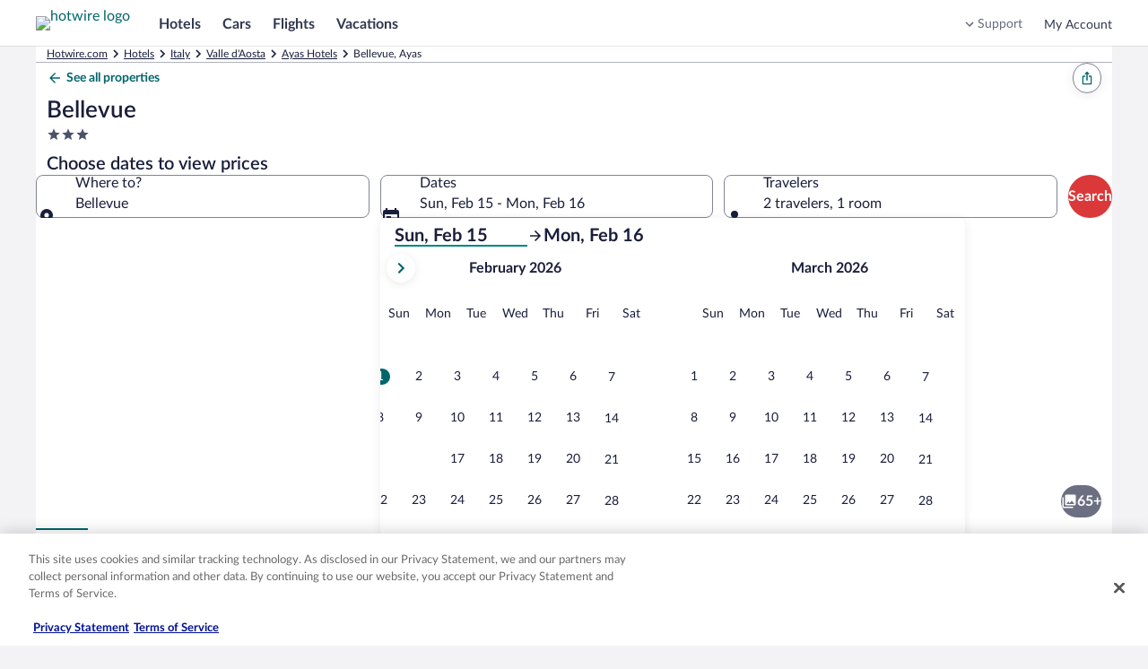

--- FILE ---
content_type: application/javascript
request_url: https://me.hotwire.com/RlgwO-sCgbNN9blX-Q/bOc1rNS2w1GXwma1/AhYufSc/EQNBMjY2/EHQB
body_size: 172377
content:
(function(){if(typeof Array.prototype.entries!=='function'){Object.defineProperty(Array.prototype,'entries',{value:function(){var index=0;const array=this;return {next:function(){if(index<array.length){return {value:[index,array[index++]],done:false};}else{return {done:true};}},[Symbol.iterator]:function(){return this;}};},writable:true,configurable:true});}}());(function(){Zr();XfK();c6K();var Mb=function(){return KM.apply(this,[fB,arguments]);};var cf=function(kh){return !kh;};var YL=function(){Tm=(Kj.sjs_se_global_subkey?Kj.sjs_se_global_subkey.push(VP):Kj.sjs_se_global_subkey=[VP])&&Kj.sjs_se_global_subkey;};var EP=function(){return ["*<;//K!#>\f","\'2&","/3WH(Y","6\x3f.(","=!\n/1/6>`","SQU$-8\"\x40+3","\b\t%22K/6\r4&\f\x07\\u nH\b;/5;0=\r3\t:y\v |}\t,-}9I&l\r>;9,26a\'\rE\t\x079\t=;\x00v\r\x3f(tmQxnx*+\t\"8I]-\'4:yze&f{\v*V7I\bF4(.zbeI,\"\'*sl\r>4+7Y\rHv]\tC\t58u~)3\r4+\b\x07zblfy208\no\r>5\nze+ytx\x00;;5ft>\';#.zmzn)29\'m\r/g4+)|fk\f;\t-i8o\x07$8+\f!ze hR_.3\r%,$z\r>.4+tX\\,|r]\f;5\rUoM448+:xf |mp8%=\rl6\r7\x071*YI\rF8.9z+n+4+\b\x07}fS{\f#P(+\r>;\b\rb\tUDQ\f#\r8\'k>x0+\b$~L\x07Jfy)\\\b2{o\r\r60\r)]S ~tn% \t\f;o\b$7E\b\x07qUUtN;%+o\r2\x004+uhv,|b]\f;\v>p g\t>!\x3f\f1xf |mS.%<+m\'4#\f\x07zO\'zbM\f7/59T++0+\b\v |mb8%o&2)1#\f\x07zJ+wbM\f7/59 k+\r\f(\b\x07q~3Uj{\t3\r%3{\t\b;\bZO0if{48\t%V>0+\b*us$Je\f;!8\fsl\r>c4+\x3fhv,|\x40k\f0j \r!(WU\x00_NHq8\"\tT\'~[r^q+\vjTu;\t\n\x3fYP\r\x3f -\n~e\x07Jf}I:-v\x40c.\r4\b\f!ZV$|AM\f9+68o5\v\x00reNlb{\f\"p%\'^.:^\f\x07yc+I~m99\t=;O\x3fZug qb{+\r\t#IW-(b\"Z;\f\x07z|Y|fQ\v=;5Uo+3\x3f++] lfx:7\f%=\rm*4\"q\x07zH\rzTkU\t%IH|=\r3E\b\x07qE7j{+\r\t\'\fV\r7o\r4u$|fbu;\t\t+\x3fY=\r6\be Se*+\t\"8I]-\'4:yze\'f{\x07;qYP\r\x3f>.veldx\f;o*\b/ze;N}mx,#39vt>\"\x3f90be |f~!O|7;j%bc4+/hY|fT\x07)ft> ;=.zauq\x40,\x3f%t+o\r04+\bRK$|fn\vU\t%\vft>!/.zczqOI\v\n\r>5 -zs(Uf{\f;\to)o\r;2\x40E\b\x07qM2{\f7\n\x00V\r7o\r4\x07\\u xDr\x00)!;l\r>)9\b\x07z`\bOb{>+K;\tW3%<;\b\x07ze/nru;\t\n),\r4)zre |Kn#1&;\t(\r1#\f\x07zOxbM\f7/59+\r\f(\b\x07q~Uj{\t3\r%/g\t\b;\bjH8if{48\t%<\"F>0+\b+ic$Jfw*+\t\'\t$z\r>.4+XL,|cs\b;\t76Y\r204)\x00bp |^x\f;\no+.\r\b^J8ifs\b;\tV\t\n\'\\\t>1;4#NjV/&;rD/$-\x00Yc7I}mxJC\r=1;4)vjp qb|>+cjc2\r\bj,ifru;\n!j\'i%=\r\x3f;rele\f;*\"A+.\b,Xp<jC%fk\f8.9v+\x000)/1zg6h\x40n\f6\r&(+2V\v\v\'c4+\bb|3R\x40k\f=+\tiu\v+1S\bzeNqb{+\r\t!--6\r7=5YXDv]\tC\t584ft>\'\x3f=\f1x\\\"_b{+\r\t!--6\r7\"\x07>XJ3~fj}8\t%\\\t>$>\be#xR)=!&;\rY.L34:yze-|AM\f9W\v0\x07>0+/1zmzaC.H.9\r.\bj,ifv\b8)\nc;B xM+\b*W]$Jfi\f;\t\"{o\r60\r\b\x07ys0pAM\f9T\b8l\r\',+mP;j\n.JQ\r=\x408/\x3f\x00]w$|f{\f<(7I\r>$Z\v/1zg3jHn\f8%;*\b\"2\x00ze {IM5U\t%6g\t>\'3\x3f\x00qn0Qqo,q+Jhu<;\b\x07ze7JTk4*]+Uo$8+\f!ze#_S\f;\'\r{o\r;(\x00\x07ze9jcru;\t/\x3f$\r7!3mw2hnx+)\r%;h=H.\biOifru;\t7J0P\r/>-qTPA\f+\t&=\rm44\"q\x07yH/\rDW!Kk8o\nP\r\x3f*q~e\x07Jf}I:-v\x40c.\r4\t\r\x07]S ~uT.\t,c;E$7E\b\x07q2[x\f;K;\tO2c4+\'mf,|AM\f9\b\bft>\"3)f~e e{\f$(\r\x00Vo\r4%\n\\u zE}W\tI\tn+4+\b\x07ZlRb{\f.\nK;\tdGc4+\fh\\,|x;\t%-0=\r\x3f!-vel}\f;/\x3f>\r>\r6/(#m$|fQ\r7$\r<\r\t>\b\x07Bf |mN%3o\r\'~0\b\v\\u ~tr.\t%\"8o8+/1zg2hS\f;/\x3f\x3f\nl*\b$Y\x00zlY|fV-.9-=\r/JzOy\f\"p%3<O;\b\rb\tUDQ\f#\r8\'k>x0+\be Pus\b\r\nK;\tj/\r\r;8>zlY|dr+\nyyOx0+\b(e Pus2p%_*\b//!_JY|fW|>\rUo\"M+\b+imNu{\f(+\x00V\r\r\bXc\'DD\b0*\nC\r<$%R/1zg;xObp%3\t\bc4+mJY|fQ3z\nc;C6 M+\b-u]ldB\b\r%=\rg/85X\fYJ5fk\f9;5=Bft>\'X\f1y\v |mn\r%;B.3|/\x00]S ~trU\t%\v\'\x40t>!D.f\bJ\\ u{\x3fy\f\x3f=*l\r>$,\x07ztQf{\n.9\"E++M+\b*us\x07Jfy,!6e\x3f.c4+!1b|+G}o!,4k8o\x07\x07M+\v\nLzNx\f;\f\rm\r/g4+z|Y|fT=H\x3f,c;\x40<M;1/1zg2Su`\f%;\"+.\r\bob8ifru;\t\t\x00%Y\r83~lfy\f:J\nl+.Y.XJ3hD\n8\x3f(;%Y\r8\'(JNlb{\f\"p%/\x3f.c4+_l+MEW+C\t584ft>\"3.\f1x\\ tb{\f;P\r\r>4$^\f\x07yIQEW)J)!8%Y\r<6p!ze |L\r#1&;\th=\r\bn\x00f{\t3n\'i$<M+\b-Hle\f;\nNo#,2_a(|\bk\b;\t;0=\x07M+\nyLSiV-}Tt+o\r3c4+\x00mf,|AM\f9UUo9\t<(/1zg5{E{+\r\t\'<z\r0\x3fc4+\ntb\n~b]\f;\v/3UoI3\"M+\b-Csu{\f+P\r\x07A\t\r6=pize;Fmx*W>8o \n/t}l\b+\t%;\fMz/2);\ba(ifs\b;\t3\rUo\'8+]4Zf{#7;d/)\r4+Lu#f{\x07\"\x07+1I*Y\r:\r4()~e SWs\b\r\n\b","S\bJ","$8\x07,2z\x40OBI>","\x3f/Z-\'","eRE_m;+4\"Z","/G)#",".#Of\x00IS_\x3f","/.HK\"2>","9<","h\x3f>\x07,ZWSDi.\b!/3-H#","/A/;;\'\\A","I)\v#,>O",">\x07;","d%<a&lrc","0D\x3f %",">\x3f;\x3f","7","=\'XL$KBT9","\"^B\bSBj\x3f8):","!#Z\x40","-6\t","8(","&\'_MZ","IH|$-\x00","\r2-2ZP","+&\x07/,\x40","}$%)% (O#OHM>:D\v6Ia9","\v.<","WEZ","-","+\v6\n,])","\b2.2&\x00(]K","N,","=\x00\x07","\x3f\x00","\x00>\f*M)88\'",".(\x40#\b9","=\tLJ1OHJ(\b<0M>\'8","]8\r2)","","/(4oM\fXHO9","(3OK\x07TKV","<,Z]$OUU\x3f","\x3f;)<+","\x077 E","nT;$\r\x3f9+O>48\f4IK","\x002","\v-6","8\v=.","C[9e6( 6(X +^","T","99;\'YH","8\'\v7\"\x40",";9\'5wAZSR","\fs{","a\vC: h0\" ijny]\v=","><4)7A8\'):\f","G",":6K","8\t-","\\e\b)B","VZNU#","+","JBX*","eDIY-:,\\",""," ,\r:>&X%2\x3f","3)(","6xe}%,9$q>9(,4dM[H","4).G\x3f","7K4\vx&(5XV\bMS","%)%0^","e:\r-1q9 >9#_","VPHL(9=)-Z%%4TI%rj","$8\t\"\n^J","\r&L\'#!)#^V\"RIT(<\r4",":-)I",";\f27e)",">%\'XA","+","\f%(","\x07ICPBT9\t","SLo5^JRUe)<f","\t7O>\v>\t\"/UC","+ux|","G.\"\x40<pa.>F`:dHmv_\x3f|WJ ,U:w\x3f^gF","\f\\_n\"+\f\v*\x408\f","=\n7","6WQTII;",">$<:#","FlL<i","\n&)7A>",";","\\E\fPF","I_5\v8","\'\t+&Z)","\"8","iYRV(","%ZHHK[94","q\b2. 0^V>HIM\x3f8>","d{OHN\"%","p xs\t","|DN$\f-<)K/\v","=","<6\"=fXKKBH9Z=\n\x3f%G\"3li(NH\rSUm*>7","F-\r2(4;\'Bf[A_\x3f","^","\v&\x07/,\x40","7",":\x3f8\v1TQUwU$<","30a;\x07>,4O]","\r\\TN,#5%","T_98:-G+6 ","jH[","1HTR\x00&<1","[FI","N","M(#\r/=&Z\v:)\v-5","\'\'K","/1Z","##","","\r\n/1","<\v&C)#","NBH;+\f1E)\r","Q(\v\v\x3f","\x40QS[","NT+","/1A;","4NJTJ_),\b*I$\v","78",".6NvSC_\x3f:","\n;)","Y\x3f)>5!D)#\'&","8$\v9","%#4RC\bSnI\")>","#\",Y\"","V\")2-","\x076+","MTTYw","0HNY&.!\t>ZB9z%","AYw","3K>","\r7)\r}c)tmq7+\v+}*-3\'YGXA]%\"7-A<%\x3f\x3f1C]\r\b~N}RlBzcB","\'6NP","\t7W ",")A/","<2^V6TCN%",")]B","WN","{>JBX)\b!>\bK:;9,","\x07>{;3^ #l%<!M","5","-t","-7","/4&KK\x00NI\\,M~=b!1 *+;4Z]","D\x3f\r1}","\b+\"IMXUe ","/8%,4~RSS",":\b~{#qrh","u_,\b:&\\d\v:eU-{fwMXdU#-\x07/W\x40-;)J*NCLtIeIzI97\x07","C-\v4$","j ","RW","+B\x3f","x","S>*):\n\x40:;%","T\"-0\"\n&","J)\v6//\x3f#UP"];};var RN=function sm(Wm,Cb){'use strict';var Xg=sm;switch(Wm){case ks:{var Mg=Cb[PT];var vf=Cb[OB];var hJ=Cb[Q8];Tm.push(Z6);try{var Hh=Tm.length;var S3=cf(cf(PT));var Eq;return Eq=WL(sT,[km()[TJ(O2)].call(null,f3,NA,vq),U2()[XL(mJ)](x6,Om,NA),tM()[hA(O2)](wD,IN),Mg.call(vf,hJ)]),Tm.pop(),Eq;}catch(W3){Tm.splice(DO(Hh,LA),Infinity,Z6);var CJ;return CJ=WL(sT,[km()[TJ(O2)](f3,zp,vq),km()[TJ(XA)](wm,Mp,qA),tM()[hA(O2)](wD,IN),W3]),Tm.pop(),CJ;}Tm.pop();}break;case YC:{return this;}break;case TC:{var UP=Cb[PT];Tm.push(Hg);var bJ;return bJ=WL(sT,[tM()[hA(f3)](X6,Fg),UP]),Tm.pop(),bJ;}break;case ZV:{var jA=Cb[PT];var mh=Cb[OB];var T0=Cb[Q8];Tm.push(N6);jA[mh]=T0[pb(typeof km()[TJ(Bh)],'undefined')?km()[TJ(FJ)](hO,cf(cf(Hf)),Wb):km()[TJ(c0)].apply(null,[NA,Kh,P0])];Tm.pop();}break;case TR:{var OL=Cb[PT];var Pq=Cb[OB];var dL=Cb[Q8];return OL[Pq]=dL;}break;case rs:{Tm.push(bL);var QA;return QA=U2()[XL(Bh)].apply(null,[xr,pf,CM]),Tm.pop(),QA;}break;case V8:{return this;}break;case BK:{var JO=Cb[PT];return typeof JO;}break;case pC:{return this;}break;case jC:{var L3=Cb[PT];Tm.push(Yh);var rM=HR[km()[TJ(zm)](sP,O2,SI)](L3);var kp=[];for(var Uq in rM)kp[th()[xq(AA)](Fm,cf(cf([])),RJ)](Uq);kp[r2()[bg(Nf)](AI,sJ,IP)]();var BL;return BL=function FM(){Tm.push(wq);for(;kp[th()[xq(Hf)].apply(null,[dN,Mp,ZK])];){var Lf=kp[km()[TJ(GL)](jN,tf,fb)]();if(dh(Lf,rM)){var Jb;return FM[km()[TJ(c0)].call(null,NA,CM,Z6)]=Lf,FM[U2()[XL(fh)].apply(null,[tJ,qg,r0])]=cf(z3[IP]),Tm.pop(),Jb=FM,Jb;}}FM[U2()[XL(fh)].call(null,tJ,qg,Uf)]=cf(Hf);var M0;return Tm.pop(),M0=FM,M0;},Tm.pop(),BL;}break;case UZ:{var F6=Cb[PT];Tm.push(qL);var Df;return Df=F6&&xf(km()[TJ(fh)](O2,Cp,jj),typeof HR[U2()[XL(EL)].call(null,NZ,DM,cf([]))])&&pb(F6[U2()[XL(pq)](ID,dJ,fp)],HR[U2()[XL(EL)](NZ,DM,vJ)])&&kq(F6,HR[U2()[XL(EL)].call(null,NZ,DM,LA)][U2()[XL(kf)].apply(null,[b8,EJ,HA])])?G3()[vb(L6)].apply(null,[pq,L6,fL,b6,rN,fp]):typeof F6,Tm.pop(),Df;}break;}};var JP=function jO(vL,Hb){'use strict';var n3=jO;switch(vL){case wV:{var wp=Hb[PT];var t3=Hb[OB];var CO=Hb[Q8];return wp[t3]=CO;}break;case fR:{var bb=Hb[PT];var mM=Hb[OB];var tA=Hb[Q8];Tm.push(YJ);try{var Bg=Tm.length;var GJ=cf([]);var Sb;return Sb=WL(sT,[km()[TJ(O2)].apply(null,[f3,c0,xm]),U2()[XL(mJ)](GP,Om,tb),tM()[hA(O2)].call(null,M3,IN),bb.call(mM,tA)]),Tm.pop(),Sb;}catch(tm){Tm.splice(DO(Bg,LA),Infinity,YJ);var M6;return M6=WL(sT,[km()[TJ(O2)].call(null,f3,NA,xm),km()[TJ(XA)].call(null,wm,nM,UM),kq(typeof tM()[hA(Om)],'undefined')?tM()[hA(O2)](M3,IN):tM()[hA(CM)].call(null,gh,q6),tm]),Tm.pop(),M6;}Tm.pop();}break;case TC:{return this;}break;case ks:{var VO=Hb[PT];var fA;Tm.push(JL);return fA=WL(sT,[tM()[hA(f3)](m2,Fg),VO]),Tm.pop(),fA;}break;case UZ:{return this;}break;case SR:{return this;}break;case PT:{var wf;Tm.push(fq);return wf=U2()[XL(Bh)].apply(null,[DB,pf,mA]),Tm.pop(),wf;}break;case TR:{var zP=Hb[PT];Tm.push(Hq);var p2=HR[km()[TJ(zm)].call(null,sP,pq,MZ)](zP);var Aq=[];for(var KO in p2)Aq[th()[xq(AA)].call(null,Fm,pm,ZL)](KO);Aq[r2()[bg(Nf)].call(null,t8,sJ,Pm)]();var rA;return rA=function Y6(){Tm.push(vM);for(;Aq[th()[xq(Hf)](dN,nN,Pt)];){var LP=Aq[km()[TJ(GL)](jN,Qp,dg)]();if(dh(LP,p2)){var AM;return Y6[km()[TJ(c0)](NA,c0,Sr)]=LP,Y6[U2()[XL(fh)](WV,qg,zp)]=cf(LA),Tm.pop(),AM=Y6,AM;}}Y6[U2()[XL(fh)](WV,qg,lr)]=cf(Hf);var jJ;return Tm.pop(),jJ=Y6,jJ;},Tm.pop(),rA;}break;case Jr:{Tm.push(Nb);this[U2()[XL(fh)].apply(null,[gJ,qg,p3])]=cf(z3[kf]);var Rp=this[tM()[hA(lL)].call(null,W6,nA)][Hf][th()[xq(GL)](IN,tf,Ih)];if(pb(km()[TJ(XA)](wm,qg,Ch),Rp[km()[TJ(O2)].call(null,f3,L0,q3)]))throw Rp[tM()[hA(O2)](kD,IN)];var Q3;return Q3=this[r2()[bg(Fh)].apply(null,[pJ,jf,UN])],Tm.pop(),Q3;}break;case pC:{var fJ=Hb[PT];Tm.push(BN);var Zh;return Zh=fJ&&xf(km()[TJ(fh)].call(null,O2,IP,BI),typeof HR[U2()[XL(EL)](qH,DM,fh)])&&pb(fJ[U2()[XL(pq)](wZ,dJ,tb)],HR[U2()[XL(EL)](qH,DM,Gp)])&&kq(fJ,HR[U2()[XL(EL)](qH,DM,kf)][kq(typeof U2()[XL(GA)],NJ('',[][[]]))?U2()[XL(kf)](zB,EJ,nw):U2()[XL(mA)].apply(null,[IS,cz,Fh])])?G3()[vb(L6)](nM,Fh,fL,Nf,C7,fp):typeof fJ,Tm.pop(),Zh;}break;case hB:{var k5=Hb[PT];return typeof k5;}break;}};var nU=function(q5,xS){return q5%xS;};var xf=function(BX,gE){return BX==gE;};var KW=function(dw,Px){return dw>>>Px|dw<<32-Px;};var tx=function(AU,mz){return AU*mz;};var Q7=function(S1,tY){return S1|tY;};function c6K(){A8=bZ+pC*UH+bZ*UH*UH,Vp=DH+L8*UH+jC*UH*UH+UH*UH*UH,QP=DH+Q8*UH+pC*UH*UH+UH*UH*UH,jP=pC+DH*UH+bZ*UH*UH+UH*UH*UH,Or=Q8+pC*UH,sC=Q8+bZ*UH+UH*UH,zN=L8+Q8*UH+UH*UH+UH*UH*UH,Jv=Er+L8*UH+bZ*UH*UH+UH*UH*UH,V2=CB+Er*UH+Q8*UH*UH+UH*UH*UH,sM=PT+PT*UH+Er*UH*UH+UH*UH*UH,X8=bZ+jC*UH+DH*UH*UH,Dt=L8+Q8*UH+bZ*UH*UH+bZ*UH*UH*UH,J6=DH+PT*UH+PT*UH*UH+UH*UH*UH,C0=pC+DH*UH+Q8*UH*UH+UH*UH*UH,KN=DH+Q8*UH+UH*UH+UH*UH*UH,Ip=CB+PT*UH+L8*UH*UH+UH*UH*UH,tV=Q8+L8*UH+Q8*UH*UH,TL=bZ+Er*UH+PT*UH*UH+UH*UH*UH,P8=bZ+CB*UH+jC*UH*UH,AJ=L8+L8*UH+L8*UH*UH+UH*UH*UH,mj=bZ+bZ*UH+UH*UH,MM=OB+DH*UH+Q8*UH*UH+UH*UH*UH,pT=L8+bZ*UH+bZ*UH*UH,U8=OB+Er*UH+L8*UH*UH,wZ=OB+jC*UH+Er*UH*UH+UH*UH*UH,Sj=jC+Q8*UH+Q8*UH*UH,cv=CB+PT*UH+UH*UH,JA=jC+PT*UH+UH*UH+UH*UH*UH,nf=DH+CB*UH+Q8*UH*UH+UH*UH*UH,cg=PT+CB*UH+L8*UH*UH+UH*UH*UH,pO=Q8+PT*UH+PT*UH*UH+UH*UH*UH,Tq=jC+pC*UH+DH*UH*UH+UH*UH*UH,lF=pC+Q8*UH+bZ*UH*UH,UA=L8+L8*UH+bZ*UH*UH+UH*UH*UH,cA=PT+Er*UH+CB*UH*UH+UH*UH*UH,IZ=jC+Er*UH,Vq=CB+CB*UH+PT*UH*UH+UH*UH*UH,Kv=Q8+UH+bZ*UH*UH,Mh=PT+Q8*UH+bZ*UH*UH+UH*UH*UH,DD=OB+CB*UH+L8*UH*UH,nt=L8+bZ*UH,NR=bZ+CB*UH+Er*UH*UH,kM=pC+Q8*UH+PT*UH*UH+UH*UH*UH,S8=L8+pC*UH+bZ*UH*UH,Rf=jC+L8*UH+bZ*UH*UH+UH*UH*UH,vp=jC+DH*UH+DH*UH*UH+UH*UH*UH,vI=bZ+UH+Q8*UH*UH,QZ=CB+pC*UH+Er*UH*UH+UH*UH*UH,Xm=PT+UH+Q8*UH*UH+UH*UH*UH,A3=Er+Q8*UH+L8*UH*UH+UH*UH*UH,OP=jC+L8*UH+UH*UH+UH*UH*UH,TC=jC+bZ*UH,np=OB+Er*UH+jC*UH*UH+UH*UH*UH,Iq=Er+jC*UH+CB*UH*UH+UH*UH*UH,Dq=CB+bZ*UH+bZ*UH*UH+UH*UH*UH,BJ=Er+UH+CB*UH*UH+UH*UH*UH,df=bZ+bZ*UH+Er*UH*UH+UH*UH*UH,Dp=L8+bZ*UH+Q8*UH*UH+UH*UH*UH,NP=Er+pC*UH+Er*UH*UH+UH*UH*UH,jm=bZ+pC*UH+UH*UH+UH*UH*UH,Nq=jC+PT*UH+L8*UH*UH+UH*UH*UH,qh=OB+CB*UH+Er*UH*UH+UH*UH*UH,BR=DH+Q8*UH,sp=DH+Q8*UH+DH*UH*UH+UH*UH*UH,rf=DH+L8*UH+Er*UH*UH+UH*UH*UH,gN=pC+UH+jC*UH*UH+UH*UH*UH,rt=Q8+PT*UH+L8*UH*UH,zO=jC+CB*UH+UH*UH+UH*UH*UH,O0=jC+UH+PT*UH*UH+UH*UH*UH,tL=PT+L8*UH+L8*UH*UH+UH*UH*UH,gL=OB+Q8*UH+jC*UH*UH+UH*UH*UH,S=Er+pC*UH+DH*UH*UH,Ub=Er+UH+PT*UH*UH+UH*UH*UH,pr=PT+PT*UH+bZ*UH*UH,rm=OB+PT*UH+pC*UH*UH+UH*UH*UH,WI=Q8+L8*UH,P3=Er+UH+bZ*UH*UH+UH*UH*UH,fj=jC+Q8*UH+Er*UH*UH,g8=L8+UH+PT*UH*UH+UH*UH*UH,Pf=CB+L8*UH+Q8*UH*UH+UH*UH*UH,mg=pC+L8*UH+PT*UH*UH+UH*UH*UH,SR=Er+bZ*UH,RB=L8+UH,gs=pC+Q8*UH+Er*UH*UH,Ib=CB+PT*UH+UH*UH+UH*UH*UH,pj=Q8+Er*UH+UH*UH,ZH=pC+Er*UH+L8*UH*UH,Fb=Q8+DH*UH+Q8*UH*UH+UH*UH*UH,sN=bZ+Er*UH+bZ*UH*UH+UH*UH*UH,r6=Er+PT*UH+Q8*UH*UH+UH*UH*UH,YM=DH+DH*UH+bZ*UH*UH+UH*UH*UH,wh=pC+UH+bZ*UH*UH+UH*UH*UH,CP=L8+Er*UH+Q8*UH*UH+UH*UH*UH,Qg=CB+CB*UH+bZ*UH*UH+UH*UH*UH,BT=Q8+jC*UH+jC*UH*UH,hr=DH+CB*UH+UH*UH,l6=DH+PT*UH+bZ*UH*UH+UH*UH*UH,rL=bZ+jC*UH+Er*UH*UH+UH*UH*UH,lv=DH+DH*UH+Er*UH*UH,q0=CB+DH*UH+UH*UH+UH*UH*UH,AC=CB+L8*UH,J0=jC+DH*UH+bZ*UH*UH+UH*UH*UH,MA=L8+Q8*UH+DH*UH*UH+UH*UH*UH,pZ=L8+L8*UH+Q8*UH*UH+UH*UH*UH,YK=Q8+bZ*UH+DH*UH*UH,Xb=DH+UH+Er*UH*UH+UH*UH*UH,s8=Er+bZ*UH+L8*UH*UH,wK=L8+Er*UH+L8*UH*UH,mm=Q8+CB*UH+PT*UH*UH+UH*UH*UH,dB=CB+jC*UH+Er*UH*UH,wr=OB+pC*UH+DH*UH*UH,O3=PT+UH+DH*UH*UH+UH*UH*UH,c6=DH+UH+UH*UH+UH*UH*UH,w6=CB+Er*UH+UH*UH+UH*UH*UH,RK=jC+Q8*UH+jC*UH*UH,zF=OB+Er*UH+DH*UH*UH,p6=L8+CB*UH+PT*UH*UH+UH*UH*UH,qs=pC+bZ*UH+Q8*UH*UH,gZ=Q8+jC*UH+UH*UH+UH*UH*UH,Ob=L8+CB*UH+Q8*UH*UH+UH*UH*UH,Ag=L8+Er*UH+pC*UH*UH+UH*UH*UH,cI=jC+jC*UH+Q8*UH*UH,vF=Er+Er*UH+PT*UH*UH+UH*UH*UH,pp=jC+jC*UH+UH*UH+UH*UH*UH,rp=L8+pC*UH+UH*UH+UH*UH*UH,bp=PT+jC*UH+UH*UH+UH*UH*UH,Em=DH+UH+L8*UH*UH+UH*UH*UH,vN=DH+PT*UH+UH*UH+UH*UH*UH,BZ=DH+UH+Er*UH*UH,Ug=pC+PT*UH+jC*UH*UH+UH*UH*UH,qb=pC+Er*UH+Q8*UH*UH+UH*UH*UH,Vr=jC+jC*UH+jC*UH*UH,gO=pC+CB*UH+Er*UH*UH+UH*UH*UH,Tg=L8+CB*UH+jC*UH*UH+UH*UH*UH,EO=OB+jC*UH+DH*UH*UH+UH*UH*UH,fK=Er+jC*UH+L8*UH*UH,I=jC+CB*UH,BF=bZ+L8*UH+Q8*UH*UH,CF=jC+jC*UH+L8*UH*UH,nB=bZ+jC*UH+bZ*UH*UH,ZM=L8+L8*UH+PT*UH*UH+UH*UH*UH,lV=PT+PT*UH+CB*UH*UH,fV=L8+DH*UH,gf=bZ+UH+Q8*UH*UH+UH*UH*UH,U3=bZ+PT*UH+bZ*UH*UH+UH*UH*UH,cR=Q8+Er*UH+L8*UH*UH,Q2=Er+UH+UH*UH+UH*UH*UH,A2=L8+Q8*UH+L8*UH*UH+UH*UH*UH,rs=jC+DH*UH,r3=CB+jC*UH+PT*UH*UH+UH*UH*UH,NC=CB+pC*UH+jC*UH*UH,Zp=Er+DH*UH+bZ*UH*UH+UH*UH*UH,Cm=OB+DH*UH+UH*UH+UH*UH*UH,nI=Er+CB*UH+UH*UH,QR=L8+PT*UH+DH*UH*UH,Xp=Q8+Q8*UH+L8*UH*UH+UH*UH*UH,ZZ=pC+DH*UH+bZ*UH*UH,MC=bZ+bZ*UH+Q8*UH*UH,s6=pC+Q8*UH+bZ*UH*UH+UH*UH*UH,HJ=PT+bZ*UH+PT*UH*UH+UH*UH*UH,Um=Er+PT*UH+UH*UH+UH*UH*UH,V8=DH+DH*UH,AO=CB+pC*UH+UH*UH+UH*UH*UH,C6=jC+CB*UH+Q8*UH*UH+UH*UH*UH,sD=pC+jC*UH+Er*UH*UH,VJ=Er+Q8*UH+jC*UH*UH+UH*UH*UH,lZ=pC+UH+Q8*UH*UH+UH*UH*UH,zb=Q8+bZ*UH+Q8*UH*UH+UH*UH*UH,CI=pC+UH+bZ*UH*UH,JK=OB+L8*UH+jC*UH*UH,MB=PT+CB*UH+bZ*UH*UH,Vh=OB+bZ*UH+Q8*UH*UH+UH*UH*UH,LD=Q8+Er*UH+Q8*UH*UH+UH*UH*UH,qR=DH+CB*UH+DH*UH*UH,v3=L8+CB*UH+bZ*UH*UH+UH*UH*UH,z8=jC+PT*UH+bZ*UH*UH,GB=CB+CB*UH+Er*UH*UH,gK=CB+DH*UH+Q8*UH*UH+UH*UH*UH,gg=Er+L8*UH+CB*UH*UH+UH*UH*UH,Mf=bZ+Q8*UH+jC*UH*UH+UH*UH*UH,Cq=pC+Er*UH+Er*UH*UH+UH*UH*UH,kr=Er+L8*UH+DH*UH*UH+UH*UH*UH,Jg=PT+L8*UH+Q8*UH*UH+UH*UH*UH,tC=PT+Q8*UH+Er*UH*UH,Gm=Q8+bZ*UH+bZ*UH*UH+UH*UH*UH,Wp=Q8+UH+PT*UH*UH+UH*UH*UH,Eb=DH+Q8*UH+Q8*UH*UH+UH*UH*UH,PC=Er+bZ*UH+Er*UH*UH+PT*UH*UH*UH+UH*UH*UH*UH,HK=bZ+DH*UH+jC*UH*UH,ZO=jC+pC*UH+UH*UH+UH*UH*UH,pK=DH+bZ*UH+Q8*UH*UH+UH*UH*UH,rK=L8+Er*UH+Q8*UH*UH,XC=OB+DH*UH+Er*UH*UH,H3=pC+jC*UH+DH*UH*UH+UH*UH*UH,hs=CB+CB*UH+DH*UH*UH,wj=pC+Er*UH+Q8*UH*UH,Tf=CB+UH+PT*UH*UH+UH*UH*UH,LO=L8+jC*UH+Er*UH*UH+UH*UH*UH,k6=CB+jC*UH+bZ*UH*UH+UH*UH*UH,O6=PT+DH*UH+PT*UH*UH+UH*UH*UH,wN=CB+DH*UH+Er*UH*UH+UH*UH*UH,H2=Er+jC*UH+PT*UH*UH+UH*UH*UH,ws=pC+CB*UH+L8*UH*UH,Zj=pC+pC*UH+DH*UH*UH+UH*UH*UH,S0=DH+L8*UH+PT*UH*UH+UH*UH*UH,VL=bZ+CB*UH+Q8*UH*UH+UH*UH*UH,qK=jC+pC*UH+UH*UH,RP=Q8+CB*UH+Q8*UH*UH+UH*UH*UH,Ef=Er+DH*UH+Er*UH*UH+UH*UH*UH,HV=OB+DH*UH+L8*UH*UH,Yt=Q8+bZ*UH+jC*UH*UH,WR=CB+DH*UH,TT=PT+CB*UH+Q8*UH*UH,SF=jC+DH*UH+L8*UH*UH+UH*UH*UH,k0=CB+pC*UH+PT*UH*UH+UH*UH*UH,zI=pC+L8*UH+DH*UH*UH,qm=CB+jC*UH+UH*UH+UH*UH*UH,Gb=DH+Er*UH+L8*UH*UH+UH*UH*UH,AZ=Er+bZ*UH+UH*UH,q8=DH+Er*UH+Er*UH*UH,KB=jC+UH+DH*UH*UH,G2=bZ+CB*UH+UH*UH+UH*UH*UH,CZ=PT+CB*UH+Er*UH*UH,K3=OB+bZ*UH+DH*UH*UH+UH*UH*UH,zT=Er+pC*UH+bZ*UH*UH,rV=CB+UH,Bm=Q8+bZ*UH+Er*UH*UH+UH*UH*UH,LH=DH+jC*UH+bZ*UH*UH,ms=PT+Er*UH+bZ*UH*UH,UJ=Q8+PT*UH+L8*UH*UH+UH*UH*UH,D6=OB+jC*UH+PT*UH*UH+UH*UH*UH,Ms=PT+Er*UH+DH*UH*UH,Ig=OB+PT*UH+Q8*UH*UH+UH*UH*UH,nZ=DH+PT*UH+jC*UH*UH,Vm=CB+UH+L8*UH*UH+UH*UH*UH,dq=pC+jC*UH+PT*UH*UH+UH*UH*UH,cB=CB+PT*UH+DH*UH*UH,vj=Q8+pC*UH+DH*UH*UH,nv=L8+Q8*UH+UH*UH,hL=pC+UH+L8*UH*UH+UH*UH*UH,Y8=pC+Q8*UH+L8*UH*UH,n0=Er+PT*UH+bZ*UH*UH+UH*UH*UH,Ph=DH+Er*UH+UH*UH+UH*UH*UH,HP=pC+DH*UH+UH*UH+UH*UH*UH,V6=bZ+pC*UH+DH*UH*UH+UH*UH*UH,Hm=Er+CB*UH+jC*UH*UH+UH*UH*UH,Ng=pC+CB*UH+UH*UH+UH*UH*UH,YP=Q8+L8*UH+PT*UH*UH+UH*UH*UH,F0=bZ+L8*UH+PT*UH*UH+UH*UH*UH,zC=OB+pC*UH+Q8*UH*UH,pt=pC+L8*UH+Q8*UH*UH,CC=DH+bZ*UH,vg=PT+CB*UH+Er*UH*UH+UH*UH*UH,zA=L8+DH*UH+Q8*UH*UH+UH*UH*UH,PN=Er+jC*UH+Q8*UH*UH+UH*UH*UH,js=PT+Q8*UH+jC*UH*UH,IR=OB+CB*UH+PT*UH*UH+UH*UH*UH,SM=bZ+jC*UH+jC*UH*UH+UH*UH*UH,pR=pC+L8*UH+bZ*UH*UH,x2=PT+L8*UH+jC*UH*UH+UH*UH*UH,g0=PT+Q8*UH+jC*UH*UH+UH*UH*UH,PP=CB+UH+DH*UH*UH+UH*UH*UH,lm=Er+UH+L8*UH*UH+UH*UH*UH,xs=jC+UH+Er*UH*UH+UH*UH*UH,Sm=CB+pC*UH+L8*UH*UH+UH*UH*UH,f2=PT+UH+UH*UH+UH*UH*UH,wD=Er+Er*UH+Q8*UH*UH+UH*UH*UH,qM=bZ+Er*UH+jC*UH*UH+UH*UH*UH,RR=OB+CB*UH,Bt=pC+Er*UH+L8*UH*UH+UH*UH*UH,SA=L8+Q8*UH+PT*UH*UH+UH*UH*UH,Kq=CB+pC*UH+bZ*UH*UH+UH*UH*UH,gB=pC+Er*UH+DH*UH*UH,T6=Q8+Q8*UH+UH*UH+UH*UH*UH,m8=PT+PT*UH+UH*UH,gI=PT+DH*UH+jC*UH*UH,TZ=jC+pC*UH+Er*UH*UH,TP=L8+jC*UH+Q8*UH*UH+UH*UH*UH,l8=DH+L8*UH+L8*UH*UH,h8=bZ+CB*UH+L8*UH*UH,Oq=DH+Er*UH+bZ*UH*UH+UH*UH*UH,WD=DH+CB*UH+bZ*UH*UH,Gh=jC+Q8*UH+jC*UH*UH+UH*UH*UH,EM=jC+bZ*UH+PT*UH*UH+UH*UH*UH,cs=Q8+Er*UH,XK=DH+PT*UH+UH*UH,hv=jC+Q8*UH,G6=jC+L8*UH+Er*UH*UH+UH*UH*UH,bP=PT+jC*UH+bZ*UH*UH+UH*UH*UH,Fq=OB+UH+UH*UH+UH*UH*UH,bI=bZ+DH*UH+CB*UH*UH+UH*UH*UH,RA=pC+PT*UH+L8*UH*UH+UH*UH*UH,Pb=Q8+pC*UH+PT*UH*UH+UH*UH*UH,pF=L8+jC*UH+bZ*UH*UH,Yv=Q8+bZ*UH,J2=CB+Q8*UH+CB*UH*UH+UH*UH*UH,JZ=OB+Q8*UH+Er*UH*UH,lg=DH+L8*UH+UH*UH+UH*UH*UH,sR=CB+jC*UH+UH*UH,wF=Er+pC*UH+UH*UH,PM=bZ+L8*UH+UH*UH+UH*UH*UH,bN=bZ+UH+bZ*UH*UH+UH*UH*UH,FN=PT+UH+CB*UH*UH+UH*UH*UH,lA=OB+Er*UH+Er*UH*UH+UH*UH*UH,b0=OB+DH*UH+CB*UH*UH+UH*UH*UH,D2=DH+CB*UH+DH*UH*UH+UH*UH*UH,Ys=Q8+UH+DH*UH*UH,YC=Er+DH*UH,qN=PT+Er*UH+UH*UH+UH*UH*UH,x3=DH+UH+PT*UH*UH+UH*UH*UH,fg=jC+Er*UH+jC*UH*UH+UH*UH*UH,f0=OB+jC*UH+Q8*UH*UH+UH*UH*UH,Zs=Q8+PT*UH+UH*UH,m3=OB+L8*UH+UH*UH+UH*UH*UH,L2=Er+CB*UH+DH*UH*UH+UH*UH*UH,TK=PT+bZ*UH+jC*UH*UH,Lm=PT+PT*UH+DH*UH*UH+UH*UH*UH,b3=L8+PT*UH+Q8*UH*UH+UH*UH*UH,vt=pC+DH*UH+Er*UH*UH,gj=OB+pC*UH+Er*UH*UH,GM=Er+PT*UH+L8*UH*UH+UH*UH*UH,KV=CB+Er*UH+Q8*UH*UH,Vg=jC+Er*UH+bZ*UH*UH+UH*UH*UH,Ym=OB+L8*UH+Q8*UH*UH+UH*UH*UH,nJ=CB+DH*UH+CB*UH*UH+UH*UH*UH,bf=jC+CB*UH+PT*UH*UH+UH*UH*UH,gb=Er+UH+DH*UH*UH+UH*UH*UH,RZ=CB+L8*UH+UH*UH,vH=Er+UH+UH*UH,AH=DH+L8*UH+jC*UH*UH,P6=PT+PT*UH+bZ*UH*UH+UH*UH*UH,Qm=PT+UH+pC*UH*UH+UH*UH*UH,Rh=bZ+Er*UH+UH*UH+UH*UH*UH,I3=DH+CB*UH+L8*UH*UH+UH*UH*UH,cT=bZ+Q8*UH+bZ*UH*UH,dP=Er+Q8*UH+Q8*UH*UH+UH*UH*UH,zD=bZ+UH+bZ*UH*UH,ht=jC+bZ*UH+L8*UH*UH,n2=jC+Er*UH+UH*UH+UH*UH*UH,v6=DH+PT*UH+Er*UH*UH+UH*UH*UH,UT=pC+jC*UH,VZ=Er+DH*UH+bZ*UH*UH,WA=OB+Q8*UH+UH*UH+UH*UH*UH,zR=Er+DH*UH+UH*UH,s2=L8+PT*UH+DH*UH*UH+UH*UH*UH,hj=jC+Q8*UH+UH*UH+UH*UH*UH,Oj=bZ+L8*UH+DH*UH*UH,hf=bZ+PT*UH+PT*UH*UH+UH*UH*UH,rZ=Er+bZ*UH+DH*UH*UH,D0=Er+bZ*UH+Q8*UH*UH+UH*UH*UH,jI=Q8+jC*UH+UH*UH,m0=Q8+UH+L8*UH*UH+UH*UH*UH,Jh=CB+L8*UH+PT*UH*UH+UH*UH*UH,SL=PT+DH*UH+L8*UH*UH+UH*UH*UH,EN=bZ+UH+Er*UH*UH+UH*UH*UH,w=PT+L8*UH+Q8*UH*UH,Z2=DH+DH*UH+Q8*UH*UH+UH*UH*UH,pM=pC+pC*UH+UH*UH+UH*UH*UH,bB=DH+Q8*UH+Er*UH*UH,UL=bZ+UH+CB*UH*UH+UH*UH*UH,MV=L8+DH*UH+L8*UH*UH,Iv=Er+CB*UH+bZ*UH*UH,pV=bZ+L8*UH+jC*UH*UH,R6=DH+jC*UH+Q8*UH*UH+UH*UH*UH,MN=DH+PT*UH+L8*UH*UH+UH*UH*UH,WC=CB+Q8*UH+UH*UH,kR=Er+DH*UH+jC*UH*UH,Rb=Er+DH*UH+DH*UH*UH+UH*UH*UH,sb=PT+bZ*UH+Q8*UH*UH+UH*UH*UH,x0=bZ+bZ*UH+L8*UH*UH+UH*UH*UH,P2=OB+DH*UH+Er*UH*UH+UH*UH*UH,DZ=Er+CB*UH+Q8*UH*UH,QI=bZ+CB*UH+DH*UH*UH,wP=L8+bZ*UH+bZ*UH*UH+UH*UH*UH,wJ=L8+DH*UH+jC*UH*UH+UH*UH*UH,NZ=CB+bZ*UH+PT*UH*UH+UH*UH*UH,Bb=Q8+Er*UH+PT*UH*UH+UH*UH*UH,N3=CB+CB*UH+CB*UH*UH+UH*UH*UH,kt=bZ+CB*UH+bZ*UH*UH,vV=L8+DH*UH+bZ*UH*UH+UH*UH*UH,HI=jC+PT*UH+L8*UH*UH,FB=pC+Q8*UH+Q8*UH*UH+UH*UH*UH,Kr=jC+jC*UH+bZ*UH*UH,lq=DH+pC*UH+UH*UH+UH*UH*UH,CA=PT+Er*UH+Er*UH*UH+UH*UH*UH,G=OB+Er*UH,H0=CB+jC*UH+Er*UH*UH+UH*UH*UH,Bp=bZ+jC*UH+DH*UH*UH+UH*UH*UH,MZ=jC+DH*UH+Q8*UH*UH+UH*UH*UH,sZ=DH+DH*UH+DH*UH*UH,Tj=PT+Q8*UH+Q8*UH*UH,Uh=Q8+Q8*UH+Er*UH*UH+UH*UH*UH,dT=bZ+PT*UH+DH*UH*UH,xD=OB+pC*UH+jC*UH*UH,FP=L8+pC*UH+DH*UH*UH+UH*UH*UH,hB=OB+Q8*UH,W2=jC+CB*UH+DH*UH*UH+UH*UH*UH,xM=L8+Er*UH+PT*UH*UH+UH*UH*UH,Rs=DH+bZ*UH+DH*UH*UH+DH*UH*UH*UH+L8*UH*UH*UH*UH,Wq=L8+jC*UH+DH*UH*UH+UH*UH*UH,ft=Q8+jC*UH+L8*UH*UH,X3=jC+bZ*UH+Q8*UH*UH+UH*UH*UH,QN=jC+jC*UH+Q8*UH*UH+UH*UH*UH,sA=OB+bZ*UH+L8*UH*UH+UH*UH*UH,Ss=bZ+L8*UH,TI=L8+L8*UH+jC*UH*UH,IA=DH+jC*UH+UH*UH+UH*UH*UH,vP=L8+DH*UH+DH*UH*UH+UH*UH*UH,bA=PT+pC*UH+DH*UH*UH+UH*UH*UH,sL=CB+bZ*UH+Er*UH*UH+UH*UH*UH,nr=OB+bZ*UH+PT*UH*UH+UH*UH*UH,Kb=jC+jC*UH+L8*UH*UH+UH*UH*UH,Ls=Er+PT*UH+DH*UH*UH+UH*UH*UH,XJ=pC+PT*UH+DH*UH*UH+UH*UH*UH,qp=jC+jC*UH+jC*UH*UH+UH*UH*UH,mV=bZ+Er*UH+Q8*UH*UH,I0=Q8+jC*UH+bZ*UH*UH+UH*UH*UH,zL=PT+jC*UH+L8*UH*UH+UH*UH*UH,sT=pC+UH,sv=pC+Q8*UH+CB*UH*UH,R8=DH+Q8*UH+UH*UH,qO=PT+pC*UH+L8*UH*UH+UH*UH*UH,CL=pC+Er*UH+UH*UH+UH*UH*UH,YZ=PT+L8*UH+Er*UH*UH,sH=jC+Er*UH+Q8*UH*UH,NO=bZ+Q8*UH+PT*UH*UH+UH*UH*UH,CN=Q8+jC*UH+DH*UH*UH+UH*UH*UH,B3=pC+Q8*UH+UH*UH+UH*UH*UH,BP=bZ+Q8*UH+bZ*UH*UH+UH*UH*UH,Eh=L8+jC*UH+UH*UH+UH*UH*UH,Cf=pC+UH+CB*UH*UH+UH*UH*UH,ph=jC+DH*UH+pC*UH*UH+UH*UH*UH,z6=bZ+L8*UH+Q8*UH*UH+UH*UH*UH,mO=bZ+Er*UH+DH*UH*UH+UH*UH*UH,PK=OB+jC*UH+UH*UH,Yp=DH+L8*UH+DH*UH*UH+UH*UH*UH,OA=jC+CB*UH+CB*UH*UH+UH*UH*UH,VK=L8+UH+Er*UH*UH,nD=CB+Q8*UH+DH*UH*UH,fO=CB+Er*UH+PT*UH*UH+UH*UH*UH,qf=CB+Q8*UH+Er*UH*UH+UH*UH*UH,WJ=PT+DH*UH+DH*UH*UH+UH*UH*UH,W0=bZ+DH*UH+DH*UH*UH+UH*UH*UH,kg=jC+bZ*UH+L8*UH*UH+UH*UH*UH,Bv=CB+Er*UH+Er*UH*UH+UH*UH*UH,DA=L8+UH+CB*UH*UH+UH*UH*UH,Ur=pC+Q8*UH+jC*UH*UH,hC=CB+CB*UH+Q8*UH*UH,GF=OB+Q8*UH+Er*UH*UH+UH*UH*UH,HD=jC+DH*UH+Q8*UH*UH,T2=jC+UH+UH*UH+UH*UH*UH,E6=Er+Er*UH+Er*UH*UH+UH*UH*UH,Gv=L8+pC*UH+UH*UH,Mj=PT+pC*UH+UH*UH,Ab=OB+jC*UH+L8*UH*UH+UH*UH*UH,lP=bZ+pC*UH+bZ*UH*UH+UH*UH*UH,vK=CB+PT*UH+Q8*UH*UH+UH*UH*UH,LR=DH+UH+L8*UH*UH,Rj=jC+bZ*UH+DH*UH*UH,fM=jC+Q8*UH+Er*UH*UH+UH*UH*UH,FI=CB+CB*UH+UH*UH,MJ=bZ+bZ*UH+UH*UH+UH*UH*UH,kB=Er+pC*UH+Er*UH*UH,Kg=bZ+Q8*UH+Q8*UH*UH+UH*UH*UH,Hp=jC+L8*UH+jC*UH*UH+UH*UH*UH,Sg=Er+UH+jC*UH*UH+UH*UH*UH,bh=PT+PT*UH+Q8*UH*UH+UH*UH*UH,QJ=CB+PT*UH+PT*UH*UH+UH*UH*UH,OC=PT+pC*UH+Q8*UH*UH,hp=bZ+jC*UH+Q8*UH*UH+UH*UH*UH,B2=Er+PT*UH+PT*UH*UH+UH*UH*UH,Jq=Q8+CB*UH+L8*UH*UH+UH*UH*UH,RO=OB+UH+DH*UH*UH+UH*UH*UH,SK=OB+UH+jC*UH*UH,Tv=L8+UH+Q8*UH*UH,WK=CB+PT*UH+jC*UH*UH,jp=OB+pC*UH+bZ*UH*UH+UH*UH*UH,JI=jC+PT*UH+Er*UH*UH+UH*UH*UH,qr=jC+Er*UH+UH*UH,EI=Q8+CB*UH+Er*UH*UH,HF=jC+L8*UH+Q8*UH*UH,j2=Er+jC*UH+UH*UH+UH*UH*UH,ON=Q8+CB*UH+Er*UH*UH+UH*UH*UH,xg=DH+bZ*UH+CB*UH*UH+UH*UH*UH,IL=Er+DH*UH+UH*UH+UH*UH*UH,hZ=DH+bZ*UH+bZ*UH*UH,HN=Q8+CB*UH+UH*UH+UH*UH*UH,Fj=pC+Q8*UH,rr=bZ+DH*UH,j6=Q8+bZ*UH+PT*UH*UH+UH*UH*UH,sO=OB+pC*UH+UH*UH+UH*UH*UH,sg=CB+pC*UH+jC*UH*UH+UH*UH*UH,ML=jC+PT*UH+bZ*UH*UH+UH*UH*UH,RM=PT+bZ*UH+Er*UH*UH+UH*UH*UH,Pt=Er+pC*UH+L8*UH*UH+UH*UH*UH,ps=pC+DH*UH+L8*UH*UH,ZD=OB+bZ*UH+UH*UH,fr=jC+PT*UH+DH*UH*UH,lb=L8+UH+Q8*UH*UH+UH*UH*UH,qV=L8+CB*UH,Qs=Er+DH*UH+DH*UH*UH,BO=Er+pC*UH+DH*UH*UH+UH*UH*UH,cZ=OB+jC*UH+bZ*UH*UH,jR=pC+DH*UH+UH*UH,lh=bZ+Er*UH+Er*UH*UH+UH*UH*UH,R=PT+pC*UH+Q8*UH*UH+UH*UH*UH,QO=bZ+Er*UH+Q8*UH*UH+UH*UH*UH,wO=Er+Q8*UH+UH*UH+UH*UH*UH,ZP=DH+Q8*UH+CB*UH*UH+UH*UH*UH,kD=L8+jC*UH+PT*UH*UH+UH*UH*UH,FF=OB+UH+bZ*UH*UH+UH*UH*UH,Y3=DH+bZ*UH+PT*UH*UH+UH*UH*UH,VR=bZ+DH*UH+UH*UH+UH*UH*UH,tq=pC+bZ*UH+UH*UH+UH*UH*UH,Ep=pC+L8*UH+Er*UH*UH+UH*UH*UH,ff=jC+DH*UH+PT*UH*UH+UH*UH*UH,g6=Er+pC*UH+PT*UH*UH+UH*UH*UH,HL=Er+Q8*UH+bZ*UH*UH+UH*UH*UH,Q6=L8+pC*UH+bZ*UH*UH+UH*UH*UH,hI=jC+L8*UH+PT*UH*UH+UH*UH*UH,tv=DH+DH*UH+L8*UH*UH,Sp=CB+Er*UH+DH*UH*UH+UH*UH*UH,nV=jC+jC*UH+UH*UH,QV=DH+L8*UH+bZ*UH*UH,bD=bZ+PT*UH+UH*UH,hh=bZ+PT*UH+jC*UH*UH+UH*UH*UH,PL=CB+UH+bZ*UH*UH+UH*UH*UH,IM=pC+jC*UH+Q8*UH*UH+UH*UH*UH,OR=Er+Er*UH,vv=DH+CB*UH+bZ*UH*UH+UH*UH*UH,q2=CB+PT*UH+Er*UH*UH+UH*UH*UH,pH=bZ+CB*UH+UH*UH,bH=PT+UH+L8*UH*UH,mt=Er+UH,cN=Er+L8*UH+Q8*UH*UH+UH*UH*UH,DP=Er+bZ*UH+PT*UH*UH+UH*UH*UH,xJ=Er+DH*UH+PT*UH*UH+UH*UH*UH,AB=Er+PT*UH+Q8*UH*UH,qF=bZ+CB*UH+Q8*UH*UH,DL=Q8+bZ*UH+UH*UH+UH*UH*UH,Jf=Q8+L8*UH+CB*UH*UH+UH*UH*UH,mb=DH+L8*UH+L8*UH*UH+UH*UH*UH,HZ=DH+pC*UH,lM=Q8+CB*UH+DH*UH*UH+UH*UH*UH,YD=PT+CB*UH+UH*UH,EA=L8+L8*UH+DH*UH*UH+UH*UH*UH,gq=CB+L8*UH+DH*UH*UH+UH*UH*UH,Qf=Q8+UH+UH*UH+UH*UH*UH,xR=L8+Q8*UH+DH*UH*UH,R0=bZ+jC*UH+L8*UH*UH+UH*UH*UH,J=DH+CB*UH+Er*UH*UH,R2=pC+pC*UH+L8*UH*UH+UH*UH*UH,Mt=bZ+PT*UH+jC*UH*UH,Of=Q8+L8*UH+UH*UH+UH*UH*UH,B0=pC+bZ*UH+Q8*UH*UH+UH*UH*UH,Hr=CB+Er*UH+bZ*UH*UH,FK=CB+L8*UH+Q8*UH*UH,mp=OB+CB*UH+bZ*UH*UH+UH*UH*UH,NL=jC+Er*UH+L8*UH*UH+UH*UH*UH,J8=jC+jC*UH+Er*UH*UH,Gq=OB+UH+Er*UH*UH+UH*UH*UH,FA=OB+UH+CB*UH*UH+UH*UH*UH,Nh=pC+CB*UH+Q8*UH*UH+UH*UH*UH,mf=jC+DH*UH+CB*UH*UH+UH*UH*UH,Xv=Er+Er*UH+bZ*UH*UH+UH*UH*UH,VI=bZ+pC*UH+Q8*UH*UH,WM=DH+bZ*UH+L8*UH*UH+UH*UH*UH,V0=DH+DH*UH+UH*UH+UH*UH*UH,X2=DH+bZ*UH+DH*UH*UH+UH*UH*UH,cP=CB+Q8*UH+UH*UH+UH*UH*UH,fR=pC+bZ*UH,Zm=CB+pC*UH+Q8*UH*UH+UH*UH*UH,A0=Q8+PT*UH+Q8*UH*UH+UH*UH*UH,As=OB+Er*UH+bZ*UH*UH,Y=L8+PT*UH+Q8*UH*UH,C3=pC+PT*UH+CB*UH*UH+UH*UH*UH,Ot=PT+L8*UH+bZ*UH*UH,mF=CB+pC*UH,jt=bZ+Er*UH,VB=L8+L8*UH,SP=CB+PT*UH+DH*UH*UH+UH*UH*UH,vh=Er+DH*UH+L8*UH*UH+UH*UH*UH,kL=CB+CB*UH+Er*UH*UH+UH*UH*UH,QM=L8+DH*UH+L8*UH*UH+UH*UH*UH,Nm=Er+PT*UH+Er*UH*UH+UH*UH*UH,pN=pC+UH+Er*UH*UH+UH*UH*UH,N8=pC+jC*UH+Q8*UH*UH,wM=OB+CB*UH+jC*UH*UH+UH*UH*UH,pP=OB+DH*UH+PT*UH*UH+UH*UH*UH,mL=PT+bZ*UH+UH*UH+UH*UH*UH,MO=Er+CB*UH+PT*UH*UH+UH*UH*UH,KR=DH+L8*UH+bZ*UH*UH+UH*UH*UH,NN=CB+DH*UH+bZ*UH*UH+UH*UH*UH,w2=L8+Q8*UH+Er*UH*UH+UH*UH*UH,zg=bZ+CB*UH+PT*UH*UH+UH*UH*UH,F3=bZ+PT*UH+Er*UH*UH+UH*UH*UH,vD=DH+CB*UH+Q8*UH*UH,dv=PT+jC*UH+Q8*UH*UH+UH*UH*UH,XN=DH+Q8*UH+jC*UH*UH+UH*UH*UH,GH=OB+L8*UH+bZ*UH*UH,gA=OB+PT*UH+Er*UH*UH+UH*UH*UH,rq=Er+jC*UH+Er*UH*UH+UH*UH*UH,xP=CB+PT*UH+bZ*UH*UH+UH*UH*UH,g2=DH+PT*UH+DH*UH*UH+UH*UH*UH,VF=Q8+DH*UH+Q8*UH*UH,PJ=L8+L8*UH+Er*UH*UH+UH*UH*UH,cr=L8+jC*UH+jC*UH*UH,vC=L8+DH*UH+Q8*UH*UH,lK=Er+L8*UH+UH*UH,TM=bZ+bZ*UH+bZ*UH*UH+UH*UH*UH,TO=DH+DH*UH+DH*UH*UH+UH*UH*UH,JJ=pC+Er*UH+CB*UH*UH+UH*UH*UH,Jr=jC+UH,Th=PT+pC*UH+Er*UH*UH+UH*UH*UH,XM=DH+pC*UH+PT*UH*UH+UH*UH*UH,ZA=PT+bZ*UH+CB*UH*UH+UH*UH*UH,rb=pC+CB*UH+PT*UH*UH+UH*UH*UH,VM=jC+Q8*UH+Q8*UH*UH+UH*UH*UH,HM=Er+L8*UH+Er*UH*UH+UH*UH*UH,Vb=DH+jC*UH+Er*UH*UH+UH*UH*UH,PO=pC+bZ*UH+pC*UH*UH+UH*UH*UH,PA=PT+UH+Er*UH*UH+UH*UH*UH,jb=jC+PT*UH+CB*UH*UH+UH*UH*UH,Wg=bZ+bZ*UH+pC*UH*UH+UH*UH*UH,wv=pC+Q8*UH+Er*UH*UH+UH*UH*UH,IO=Q8+Er*UH+bZ*UH*UH+UH*UH*UH,Ar=CB+Q8*UH+L8*UH*UH,qH=Er+Q8*UH+PT*UH*UH+UH*UH*UH,VD=OB+Er*UH+jC*UH*UH,cb=CB+CB*UH+L8*UH*UH+UH*UH*UH,G0=jC+Er*UH+Q8*UH*UH+UH*UH*UH,lB=bZ+pC*UH+Er*UH*UH,UF=Er+bZ*UH+jC*UH*UH,st=pC+DH*UH,hP=PT+Er*UH+DH*UH*UH+UH*UH*UH,lp=PT+Er*UH+PT*UH*UH+UH*UH*UH,jM=OB+PT*UH+bZ*UH*UH+UH*UH*UH,bm=Q8+UH+bZ*UH*UH+UH*UH*UH,lJ=pC+L8*UH+bZ*UH*UH+UH*UH*UH,CV=PT+L8*UH+DH*UH*UH,XP=bZ+pC*UH+Er*UH*UH+UH*UH*UH,Ah=Q8+Q8*UH+Q8*UH*UH+UH*UH*UH,d0=CB+DH*UH+PT*UH*UH+UH*UH*UH,Lq=Q8+jC*UH+Q8*UH*UH+UH*UH*UH,Z0=Q8+UH+Er*UH*UH+UH*UH*UH,rC=L8+bZ*UH+DH*UH*UH,Fp=pC+Er*UH+PT*UH*UH+UH*UH*UH,KL=Q8+pC*UH+L8*UH*UH+UH*UH*UH,Vf=Q8+jC*UH+L8*UH*UH+UH*UH*UH,wC=PT+UH+Er*UH*UH,ZB=OB+L8*UH+UH*UH,Im=OB+CB*UH+UH*UH+UH*UH*UH,mN=Q8+bZ*UH+DH*UH*UH+UH*UH*UH,BI=pC+PT*UH+UH*UH+UH*UH*UH,Yq=Q8+PT*UH+Er*UH*UH+UH*UH*UH,GC=OB+jC*UH,MT=Er+pC*UH+Q8*UH*UH+UH*UH*UH,rJ=L8+Q8*UH+bZ*UH*UH+UH*UH*UH,Pg=pC+pC*UH+Q8*UH*UH+UH*UH*UH,DB=OB+PT*UH+PT*UH*UH+UH*UH*UH,Ks=pC+pC*UH+Q8*UH*UH,k2=OB+PT*UH+UH*UH+UH*UH*UH,hN=bZ+DH*UH+Er*UH*UH+UH*UH*UH,FO=Q8+DH*UH+DH*UH*UH+UH*UH*UH,NV=DH+bZ*UH+L8*UH*UH,nq=OB+L8*UH+jC*UH*UH+UH*UH*UH,XI=CB+DH*UH+L8*UH*UH,nm=DH+Er*UH+Er*UH*UH+UH*UH*UH,pA=PT+DH*UH+jC*UH*UH+UH*UH*UH,JM=pC+jC*UH+Er*UH*UH+UH*UH*UH,nO=OB+L8*UH+Er*UH*UH+UH*UH*UH,lt=jC+Er*UH+bZ*UH*UH,kJ=bZ+pC*UH+jC*UH*UH+UH*UH*UH,Vv=L8+Q8*UH+bZ*UH*UH,Jj=pC+jC*UH+DH*UH*UH,KC=Q8+pC*UH+UH*UH,ls=pC+UH+Q8*UH*UH,NM=jC+Q8*UH+PT*UH*UH+UH*UH*UH,hq=L8+PT*UH+bZ*UH*UH+UH*UH*UH,c3=CB+jC*UH+L8*UH*UH+UH*UH*UH,HC=L8+pC*UH+Q8*UH*UH+DH*UH*UH*UH+DH*UH*UH*UH*UH,UC=Er+Q8*UH+bZ*UH*UH,Lg=Q8+Er*UH+UH*UH+UH*UH*UH,E2=pC+bZ*UH+jC*UH*UH+UH*UH*UH,YR=OB+DH*UH+bZ*UH*UH+UH*UH*UH,MP=OB+Q8*UH+Q8*UH*UH+UH*UH*UH,QC=CB+bZ*UH+Er*UH*UH,WP=pC+bZ*UH+PT*UH*UH+UH*UH*UH,db=bZ+jC*UH+PT*UH*UH+UH*UH*UH,t6=bZ+UH+DH*UH*UH+UH*UH*UH,b8=OB+PT*UH+DH*UH*UH+UH*UH*UH,Mr=CB+Er*UH,WV=bZ+bZ*UH+Q8*UH*UH+UH*UH*UH,tr=DH+Q8*UH+L8*UH*UH,Zf=Er+CB*UH+L8*UH*UH+UH*UH*UH,Kf=PT+bZ*UH+DH*UH*UH+UH*UH*UH,fv=Er+Q8*UH+L8*UH*UH,K0=Q8+PT*UH+bZ*UH*UH+UH*UH*UH,Nj=bZ+pC*UH+jC*UH*UH,AT=PT+PT*UH+Q8*UH*UH,kP=DH+DH*UH+PT*UH*UH+UH*UH*UH,ZV=L8+Er*UH,Km=L8+jC*UH+CB*UH*UH+UH*UH*UH,Dm=PT+UH+L8*UH*UH+UH*UH*UH,RI=OB+CB*UH+Q8*UH*UH,zq=bZ+L8*UH+Er*UH*UH+UH*UH*UH,A6=bZ+L8*UH+jC*UH*UH+UH*UH*UH,GD=bZ+Q8*UH+UH*UH,tO=jC+UH+Q8*UH*UH+UH*UH*UH,bq=jC+bZ*UH+bZ*UH*UH+UH*UH*UH,gM=L8+Er*UH+Er*UH*UH+UH*UH*UH,fN=OB+Q8*UH+PT*UH*UH+UH*UH*UH,zh=PT+Q8*UH+UH*UH+UH*UH*UH,BD=L8+Er*UH+bZ*UH*UH+UH*UH*UH,nh=L8+Er*UH+DH*UH*UH+UH*UH*UH,nP=OB+Q8*UH+L8*UH*UH+UH*UH*UH,Ff=Er+L8*UH+UH*UH+UH*UH*UH,j8=PT+pC*UH+bZ*UH*UH+UH*UH*UH,ng=jC+CB*UH+L8*UH*UH+UH*UH*UH,Gt=PT+jC*UH+PT*UH*UH+UH*UH*UH,hb=L8+DH*UH+UH*UH+UH*UH*UH,II=CB+bZ*UH+jC*UH*UH,Rt=OB+Q8*UH+UH*UH,Gg=jC+jC*UH+bZ*UH*UH+UH*UH*UH,sf=L8+CB*UH+UH*UH+UH*UH*UH,Mq=bZ+bZ*UH+jC*UH*UH+UH*UH*UH,tP=Q8+L8*UH+DH*UH*UH+UH*UH*UH,Hj=CB+jC*UH+Q8*UH*UH+UH*UH*UH,fm=L8+bZ*UH+DH*UH*UH+UH*UH*UH,KH=OB+bZ*UH+bZ*UH*UH+UH*UH*UH,lf=pC+jC*UH+bZ*UH*UH+UH*UH*UH,OD=OB+pC*UH+L8*UH*UH,AN=jC+Er*UH+Er*UH*UH+UH*UH*UH,Sq=pC+bZ*UH+L8*UH*UH+UH*UH*UH,KI=DH+Er*UH+Q8*UH*UH,bM=bZ+pC*UH+Q8*UH*UH+UH*UH*UH,UK=pC+PT*UH+Er*UH*UH+UH*UH*UH,Os=L8+jC*UH+UH*UH,V=bZ+CB*UH+Er*UH*UH+UH*UH*UH,Av=pC+CB*UH+Er*UH*UH,OH=L8+UH+jC*UH*UH,Qq=DH+bZ*UH+UH*UH+UH*UH*UH,wg=pC+L8*UH+DH*UH*UH+UH*UH*UH,SJ=CB+Q8*UH+DH*UH*UH+UH*UH*UH,Nv=CB+pC*UH+Er*UH*UH,CK=OB+DH*UH+bZ*UH*UH,jV=OB+pC*UH,K2=L8+bZ*UH+PT*UH*UH+UH*UH*UH,BK=Q8+Q8*UH,F=CB+jC*UH,YA=Q8+DH*UH+Er*UH*UH+UH*UH*UH,cp=Er+bZ*UH+UH*UH+UH*UH*UH,Lv=CB+Er*UH+Er*UH*UH,dK=PT+Er*UH+Q8*UH*UH,N=Q8+CB*UH+bZ*UH*UH,QD=bZ+PT*UH+bZ*UH*UH,cL=L8+Q8*UH+Q8*UH*UH+UH*UH*UH,s3=L8+Er*UH+CB*UH*UH+UH*UH*UH,rv=DH+bZ*UH+UH*UH,Rm=pC+UH+UH*UH+UH*UH*UH,d6=DH+Q8*UH+L8*UH*UH+UH*UH*UH,Yb=DH+DH*UH+jC*UH*UH+UH*UH*UH,bF=Er+PT*UH+bZ*UH*UH,KK=PT+Er*UH+jC*UH*UH,T3=Er+bZ*UH+L8*UH*UH+UH*UH*UH,zJ=jC+UH+jC*UH*UH+UH*UH*UH,Af=Er+Er*UH+L8*UH*UH+UH*UH*UH,ID=DH+CB*UH+Er*UH*UH+UH*UH*UH,Cg=DH+pC*UH+bZ*UH*UH+UH*UH*UH,lH=pC+Q8*UH+Q8*UH*UH,bO=L8+PT*UH+jC*UH*UH+UH*UH*UH,KA=L8+DH*UH+PT*UH*UH+UH*UH*UH,pg=pC+Q8*UH+DH*UH*UH+UH*UH*UH,Wv=DH+Q8*UH+bZ*UH*UH,B6=bZ+pC*UH+L8*UH*UH+UH*UH*UH,zM=bZ+CB*UH+DH*UH*UH+UH*UH*UH,xB=L8+PT*UH+Er*UH*UH,TA=pC+UH+PT*UH*UH+UH*UH*UH,Ut=PT+bZ*UH+L8*UH*UH,sq=PT+Er*UH+jC*UH*UH+UH*UH*UH,dp=pC+PT*UH+PT*UH*UH+UH*UH*UH,dj=Er+DH*UH+L8*UH*UH,C2=jC+pC*UH+Q8*UH*UH+UH*UH*UH,Wh=Er+bZ*UH+bZ*UH*UH+UH*UH*UH,DN=Er+UH+Q8*UH*UH+UH*UH*UH,Dj=bZ+Er*UH+Er*UH*UH,lN=L8+PT*UH+UH*UH+UH*UH*UH,hD=L8+Er*UH+bZ*UH*UH,Jp=Q8+Q8*UH+PT*UH*UH+UH*UH*UH,vA=Q8+Er*UH+L8*UH*UH+UH*UH*UH,xN=CB+Er*UH+bZ*UH*UH+UH*UH*UH,xL=jC+Er*UH+PT*UH*UH+UH*UH*UH,pL=CB+L8*UH+jC*UH*UH+UH*UH*UH,K6=pC+L8*UH+UH*UH+UH*UH*UH,FL=Q8+pC*UH+bZ*UH*UH+UH*UH*UH,Xh=CB+jC*UH+CB*UH*UH+UH*UH*UH,SB=CB+bZ*UH+L8*UH*UH,HT=jC+bZ*UH+bZ*UH*UH,Lp=OB+L8*UH+L8*UH*UH+UH*UH*UH,j0=PT+L8*UH+PT*UH*UH+UH*UH*UH,TD=DH+PT*UH+DH*UH*UH,rF=PT+pC*UH+Er*UH*UH,nT=CB+Q8*UH,OK=L8+pC*UH+Er*UH*UH,sj=Q8+Q8*UH+UH*UH,SI=DH+jC*UH+jC*UH*UH+UH*UH*UH,mq=CB+bZ*UH+UH*UH+UH*UH*UH,Fs=CB+UH+bZ*UH*UH,VH=PT+jC*UH,DJ=bZ+jC*UH+UH*UH+UH*UH*UH,cq=OB+CB*UH+Q8*UH*UH+UH*UH*UH,Sh=CB+Q8*UH+L8*UH*UH+UH*UH*UH,MI=jC+UH+Q8*UH*UH,Ev=Er+PT*UH+UH*UH,dZ=bZ+UH+UH*UH,M2=jC+DH*UH+jC*UH*UH+UH*UH*UH,tD=OB+PT*UH+Q8*UH*UH,Og=L8+bZ*UH+UH*UH+UH*UH*UH,TV=Q8+L8*UH+Q8*UH*UH+UH*UH*UH,YN=DH+Er*UH+DH*UH*UH+UH*UH*UH,nR=pC+L8*UH+L8*UH*UH,tj=jC+UH+jC*UH*UH,OM=L8+UH+UH*UH+UH*UH*UH,Bf=L8+PT*UH+PT*UH*UH+UH*UH*UH,Cv=bZ+pC*UH,Bq=OB+Er*UH+PT*UH*UH+UH*UH*UH,dA=CB+L8*UH+UH*UH+UH*UH*UH,YV=CB+CB*UH+L8*UH*UH,OV=PT+bZ*UH+DH*UH*UH,jL=PT+CB*UH+UH*UH+UH*UH*UH,Pp=OB+Er*UH+Q8*UH*UH+UH*UH*UH,VC=DH+pC*UH+Er*UH*UH,OO=Q8+pC*UH+jC*UH*UH+UH*UH*UH,pv=PT+pC*UH+jC*UH*UH,gH=CB+Q8*UH+jC*UH*UH,OI=PT+UH+DH*UH*UH,vO=PT+L8*UH+Er*UH*UH+UH*UH*UH,J3=Er+Er*UH+DH*UH*UH+UH*UH*UH,v0=jC+bZ*UH+UH*UH+UH*UH*UH,SN=L8+jC*UH+jC*UH*UH+UH*UH*UH,cm=DH+PT*UH+Q8*UH*UH+UH*UH*UH,zs=jC+UH+bZ*UH*UH,ks=PT+Q8*UH,Zq=OB+UH+Q8*UH*UH+UH*UH*UH,X0=L8+UH+L8*UH*UH+UH*UH*UH,Lr=Q8+UH,gp=PT+CB*UH+PT*UH*UH+UH*UH*UH,AL=OB+bZ*UH+CB*UH*UH+UH*UH*UH,U6=OB+UH+jC*UH*UH+UH*UH*UH,PH=Q8+UH+Q8*UH*UH,PD=CB+Q8*UH+bZ*UH*UH,D3=PT+UH+PT*UH*UH+UH*UH*UH,kC=DH+CB*UH+jC*UH*UH,tN=OB+L8*UH+bZ*UH*UH+UH*UH*UH,Y0=Er+jC*UH+bZ*UH*UH+UH*UH*UH,Oh=OB+bZ*UH+Er*UH*UH+UH*UH*UH,Gf=CB+Q8*UH+PT*UH*UH+UH*UH*UH,Lb=pC+PT*UH+Q8*UH*UH+UH*UH*UH,dM=DH+UH+bZ*UH*UH+UH*UH*UH,EH=DH+DH*UH+bZ*UH*UH,jr=pC+Er*UH,Ap=Q8+pC*UH+UH*UH+UH*UH*UH,gv=jC+L8*UH+UH*UH,ZI=OB+L8*UH+pC*UH*UH,sB=OB+DH*UH+DH*UH*UH,Tp=OB+Q8*UH+CB*UH*UH+UH*UH*UH,nb=CB+CB*UH+DH*UH*UH+UH*UH*UH,Ft=PT+PT*UH+DH*UH*UH,G8=PT+Er*UH+UH*UH,vZ=PT+Er*UH,Dg=bZ+bZ*UH+CB*UH*UH+UH*UH*UH,S2=L8+Q8*UH+jC*UH*UH+UH*UH*UH,gm=L8+pC*UH+PT*UH*UH+UH*UH*UH,OJ=DH+Q8*UH+bZ*UH*UH+UH*UH*UH,tg=jC+pC*UH+Er*UH*UH+UH*UH*UH,gD=PT+Q8*UH+PT*UH*UH+UH*UH*UH,jg=Er+CB*UH+UH*UH+UH*UH*UH,Qj=PT+bZ*UH,Eg=pC+DH*UH+PT*UH*UH+UH*UH*UH,Yg=L8+L8*UH+UH*UH+UH*UH*UH,ZJ=DH+UH+Q8*UH*UH+UH*UH*UH,p0=Q8+Er*UH+DH*UH*UH+UH*UH*UH,St=PT+pC*UH,fF=PT+bZ*UH+UH*UH,Sf=CB+Q8*UH+Q8*UH*UH+UH*UH*UH,Kp=Q8+L8*UH+bZ*UH*UH+UH*UH*UH,hg=PT+UH+bZ*UH*UH+UH*UH*UH,Am=jC+pC*UH+PT*UH*UH+UH*UH*UH,wV=OB+DH*UH,Tb=PT+Er*UH+Q8*UH*UH+UH*UH*UH,Ij=jC+DH*UH+jC*UH*UH,Lh=pC+L8*UH+Q8*UH*UH+UH*UH*UH,m6=Er+jC*UH+L8*UH*UH+UH*UH*UH,Gr=pC+PT*UH+bZ*UH*UH,ct=DH+Er*UH+L8*UH*UH,M8=DH+Er*UH,sK=jC+pC*UH+Q8*UH*UH,CR=PT+pC*UH+DH*UH*UH,qD=CB+pC*UH+Q8*UH*UH,n6=PT+DH*UH+Er*UH*UH+UH*UH*UH,cJ=OB+DH*UH+L8*UH*UH+UH*UH*UH,wL=Q8+Q8*UH+jC*UH*UH+UH*UH*UH,V3=pC+PT*UH+bZ*UH*UH+UH*UH*UH,EC=OB+UH,QL=CB+bZ*UH+jC*UH*UH+UH*UH*UH,jq=CB+DH*UH+L8*UH*UH+UH*UH*UH,SZ=PT+Q8*UH+DH*UH*UH+UH*UH*UH,Y2=L8+DH*UH+Er*UH*UH+UH*UH*UH,NI=OB+L8*UH,LJ=pC+CB*UH+L8*UH*UH+UH*UH*UH,Db=CB+bZ*UH+CB*UH*UH+UH*UH*UH,R3=L8+pC*UH+Er*UH*UH+UH*UH*UH,w0=bZ+UH+L8*UH*UH+UH*UH*UH,IB=CB+PT*UH+Q8*UH*UH,U0=Q8+jC*UH+PT*UH*UH+UH*UH*UH,Xr=L8+CB*UH+Er*UH*UH+UH*UH*UH,E3=jC+jC*UH+PT*UH*UH+UH*UH*UH,QB=Er+Q8*UH+jC*UH*UH,xT=L8+PT*UH+L8*UH*UH,JT=Q8+Er*UH+Q8*UH*UH,NK=DH+UH,hm=DH+pC*UH+Q8*UH*UH+UH*UH*UH,A=Er+Q8*UH,JF=CB+bZ*UH,Rv=OB+CB*UH+DH*UH*UH,Up=DH+jC*UH+PT*UH*UH+UH*UH*UH,hV=bZ+bZ*UH,zB=jC+CB*UH+Er*UH*UH+UH*UH*UH,fB=L8+Q8*UH,t8=L8+Er*UH+UH*UH+UH*UH*UH,GN=OB+PT*UH+L8*UH*UH+UH*UH*UH,If=OB+UH+pC*UH*UH+UH*UH*UH,pB=OB+UH+L8*UH*UH,g3=CB+UH+Er*UH*UH+UH*UH*UH,wA=pC+pC*UH+Er*UH*UH+UH*UH*UH,Xq=bZ+PT*UH+CB*UH*UH+UH*UH*UH,f6=CB+CB*UH+UH*UH+UH*UH*UH,Rq=DH+Er*UH+PT*UH*UH+UH*UH*UH,kb=DH+bZ*UH+bZ*UH*UH+UH*UH*UH,O8=Er+bZ*UH+Q8*UH*UH,bV=CB+Er*UH+UH*UH,Mm=bZ+DH*UH+jC*UH*UH+UH*UH*UH,TR=bZ+Q8*UH,rg=L8+jC*UH+L8*UH*UH+UH*UH*UH,LM=pC+DH*UH+Er*UH*UH+UH*UH*UH,LB=pC+pC*UH+DH*UH*UH,Ns=pC+UH+DH*UH*UH,xA=jC+PT*UH+Q8*UH*UH+UH*UH*UH,sh=Q8+bZ*UH+CB*UH*UH+UH*UH*UH,jh=PT+Q8*UH+L8*UH*UH+UH*UH*UH,Zb=PT+L8*UH+DH*UH*UH+UH*UH*UH,Qh=OB+CB*UH+CB*UH*UH+UH*UH*UH,kj=bZ+pC*UH+UH*UH,hR=pC+UH+bZ*UH*UH+L8*UH*UH*UH+DH*UH*UH*UH*UH,AI=Er+L8*UH+L8*UH*UH+UH*UH*UH,q=CB+DH*UH+Q8*UH*UH,RL=jC+PT*UH+PT*UH*UH+UH*UH*UH,ZK=jC+UH+bZ*UH*UH+UH*UH*UH,SD=L8+bZ*UH+L8*UH*UH,KZ=PT+DH*UH+Q8*UH*UH,tp=jC+bZ*UH+DH*UH*UH+UH*UH*UH,WZ=PT+UH+UH*UH,JN=Q8+Q8*UH+bZ*UH*UH+UH*UH*UH,dC=Q8+CB*UH+Q8*UH*UH,LN=PT+CB*UH+DH*UH*UH+UH*UH*UH,JD=Q8+PT*UH+Q8*UH*UH,kN=Q8+PT*UH+DH*UH*UH+UH*UH*UH,rh=bZ+CB*UH+bZ*UH*UH+UH*UH*UH,KJ=DH+Q8*UH+PT*UH*UH+UH*UH*UH,UZ=OB+bZ*UH,zf=CB+UH+UH*UH+UH*UH*UH,HO=Er+Er*UH+jC*UH*UH+UH*UH*UH,qq=OB+jC*UH+bZ*UH*UH+UH*UH*UH,xh=CB+bZ*UH+Q8*UH*UH+UH*UH*UH,lj=bZ+UH,rj=PT+L8*UH+CB*UH*UH,FC=Er+jC*UH+UH*UH,k3=Q8+PT*UH+jC*UH*UH+UH*UH*UH,AP=L8+UH+bZ*UH*UH+UH*UH*UH,cK=DH+CB*UH+PT*UH*UH+UH*UH*UH,l0=pC+bZ*UH+CB*UH*UH+UH*UH*UH,WN=OB+L8*UH+PT*UH*UH+UH*UH*UH,SC=CB+UH+Er*UH*UH,xb=OB+CB*UH+L8*UH*UH+UH*UH*UH,xj=DH+Q8*UH+jC*UH*UH,Lt=Er+UH+Er*UH*UH,gT=PT+DH*UH,Gj=OB+bZ*UH+L8*UH*UH,TN=jC+CB*UH+bZ*UH*UH+UH*UH*UH,Zg=Q8+PT*UH+UH*UH+UH*UH*UH,KP=Q8+DH*UH+bZ*UH*UH+UH*UH*UH,Xf=Er+PT*UH+pC*UH*UH+UH*UH*UH,rO=bZ+jC*UH+CB*UH*UH+UH*UH*UH,IJ=jC+bZ*UH+Er*UH*UH+UH*UH*UH,F2=bZ+UH+PT*UH*UH+UH*UH*UH,Jm=bZ+bZ*UH+DH*UH*UH+UH*UH*UH,kA=Q8+CB*UH+jC*UH*UH+UH*UH*UH,gP=CB+L8*UH+bZ*UH*UH+UH*UH*UH,U=Q8+UH+Er*UH*UH,c2=Er+Er*UH+UH*UH+UH*UH*UH,Rg=jC+pC*UH+bZ*UH*UH+UH*UH*UH,jZ=OB+DH*UH+jC*UH*UH+UH*UH*UH,kv=jC+pC*UH,z0=PT+CB*UH+jC*UH*UH+UH*UH*UH,S6=pC+pC*UH+PT*UH*UH+UH*UH*UH,qJ=Er+L8*UH+PT*UH*UH+UH*UH*UH,vm=OB+UH+PT*UH*UH+UH*UH*UH,hH=pC+Er*UH+bZ*UH*UH+UH*UH*UH,jj=bZ+Q8*UH+UH*UH+UH*UH*UH,FZ=Q8+Er*UH+jC*UH*UH,l3=Q8+UH+Q8*UH*UH+UH*UH*UH,Tt=bZ+L8*UH+CB*UH*UH+UH*UH*UH,nL=PT+CB*UH+bZ*UH*UH+UH*UH*UH,BA=PT+PT*UH+pC*UH*UH+UH*UH*UH,E=DH+pC*UH+Q8*UH*UH,Q0=Er+bZ*UH+Er*UH*UH+UH*UH*UH,hM=L8+pC*UH+Q8*UH*UH+UH*UH*UH,wb=OB+Er*UH+L8*UH*UH+UH*UH*UH,l2=Er+bZ*UH+CB*UH*UH+UH*UH*UH,fP=pC+Er*UH+pC*UH*UH+UH*UH*UH,qP=PT+UH+jC*UH*UH+UH*UH*UH,LL=Q8+DH*UH+UH*UH+UH*UH*UH,vr=PT+L8*UH,BC=OB+pC*UH+bZ*UH*UH,Qb=L8+bZ*UH+Er*UH*UH+UH*UH*UH,Yf=L8+DH*UH+CB*UH*UH+UH*UH*UH,T=Q8+L8*UH+L8*UH*UH,VA=PT+DH*UH+UH*UH+UH*UH*UH,Z3=jC+Q8*UH+DH*UH*UH+UH*UH*UH,ND=Q8+DH*UH+Er*UH*UH,VN=Q8+DH*UH+PT*UH*UH+UH*UH*UH,ED=PT+Q8*UH+Er*UH*UH+UH*UH*UH,j3=Er+Q8*UH+Er*UH*UH+UH*UH*UH,OZ=L8+CB*UH+bZ*UH*UH,PF=PT+Q8*UH+bZ*UH*UH+L8*UH*UH*UH+DH*UH*UH*UH*UH,JB=DH+jC*UH+Q8*UH*UH,Dh=pC+pC*UH+jC*UH*UH+UH*UH*UH,N0=pC+CB*UH+DH*UH*UH+UH*UH*UH,gt=L8+bZ*UH+DH*UH*UH+DH*UH*UH*UH+L8*UH*UH*UH*UH,N2=PT+Q8*UH+Q8*UH*UH+UH*UH*UH,I2=Q8+L8*UH+jC*UH*UH+UH*UH*UH,E0=pC+Q8*UH+L8*UH*UH+UH*UH*UH,kI=OB+UH+Er*UH*UH,Xs=PT+Q8*UH+DH*UH*UH,w3=bZ+bZ*UH+PT*UH*UH+UH*UH*UH,BM=L8+pC*UH+CB*UH*UH+UH*UH*UH,rP=PT+PT*UH+UH*UH+UH*UH*UH,tI=OB+jC*UH+Er*UH*UH,z2=DH+Er*UH+jC*UH*UH+UH*UH*UH,H6=PT+pC*UH+PT*UH*UH+UH*UH*UH,Wr=L8+L8*UH+Q8*UH*UH,I6=Er+Q8*UH+DH*UH*UH+UH*UH*UH,cM=CB+L8*UH+Er*UH*UH+UH*UH*UH,EK=Q8+bZ*UH+L8*UH*UH,ZN=OB+bZ*UH+UH*UH+UH*UH*UH,XH=Q8+Q8*UH+bZ*UH*UH,Np=PT+L8*UH+CB*UH*UH+UH*UH*UH,Qr=Er+UH+L8*UH*UH,DC=OB+Q8*UH+jC*UH*UH,vR=DH+pC*UH+jC*UH*UH,Nt=OB+jC*UH+Q8*UH*UH,dr=PT+jC*UH+L8*UH*UH,Op=Er+Er*UH+CB*UH*UH+UH*UH*UH,Wf=jC+UH+DH*UH*UH+UH*UH*UH,mP=OB+Q8*UH+DH*UH*UH+UH*UH*UH,UB=OB+CB*UH+UH*UH;}var vz=function(AG,Yc){return AG<Yc;};var Gn=function(gW){return ~gW;};var c9=function(){return ["U:Hp\'.LVa<JS>H:","[","dN[","\t:e","","7\rPQX","W]0U\tO2X","LPj IN>H","8\x00=X\n\t)Ga<","SI4W#\x00B&(","DQh","\fNA\bb,\rSB:","{w%C\bY)SU)JCM0",">","6aAI\"uG>vN<","]o-=]FM3R>T6_F%,","/%FWK=V","/HSF","FK\\","G<KH(_P&","G] TS/iN8(","\rX/nB%9[]`7GX)|\tn&0GA","A<HO_O<","+0\rHVa<RO-[\n","mAN3SI{xP;9\tlM>VO","D$9\tGQXJ_:V5F<9","[GN\"","T\vS\x3fU\v","!ET+N","N\t:H\x3f9jE[7","6K","OTK4",")x\x3f9\nMVA$Cb(YW<\\JK&OS","HJ","^:TT","D=\fFuX=GS=[Q\x40W.\x3f2eIK4J5n\"WK","MC:5LV","NY\x3f_\b","j)$DQErE\vQ7F+7HZMR7E8_B,","LPa<RO-[\n","B%3La^7Hq2II-.","I$GQ\fSO","J-","HT","2B>5\vLkZ;CI:NI\r*\rGP","B>5\vLtA*Co:N","C-:\t\\H\\GH>","8[O","5b7[p)([tZ=KI","V\vO>T8H,9",":\r]G\x40_-X/j\x07F%/)YM","$\\-SS\'.","\x00PTG&","8\t]A","U","NU!9]E\\;I\x07{J\tS:=]\r","%O\'\x3f^E^7\fR)\"U-\x3fFV","8U\nU\f9]L","_4^","u","Rn/H\x40","r\bw,\x3fa",".\rEKI6u\tO2J","H","FPI&OS\t[",".\rZKD$Cr+NI;","!_","d*K","\f\t]Lz7UQ/","HH>9","5_AZ>O\rU/6R/q!G","\ryNJ>XN>9hWQ<E/E>YH:","X>S\rT5I","TZ=RI\"J","G","6","a)","\fO4W","SZ7","5UF$","3FFB7E_\bU)(\x07[y","\x40\vT7_7W:kEK9I\f[","\x00UB+(HyH]5O`",",\t[WM","9X)LB3BAZ","\x00LMO:R","C\'2\r","ZHA1C","N\x3fN","S>N","^4WB<9","TR)S:=\v]MF5_=OF<5\x07GC7_","8DIQ","KD","\x40M<OY","J\x40K\rGR\nJ\tT&:\tX4E0q6Y\x00x.\x07DM[7","_\nJ-2`\x40|+V","\x07X-V","I>W","H&9&\\IJ7T","HSZ3V","2\tE","6I\x07|.N\tF<5\x07G","%9HoM+","\x40W|;KR.NT7D<5L","D\'2LG\\;I","F\'K\bX)y\tI<","T5^\tt+3LaZ I","i>B3I+3\fLV","MF6CX\x3f~$","\vN\"T",",","","F_:N\\","Eb9WIB<HVI\x3fUUI\"JK","Y4YB&(",":RMa","_.S\nw\'/mE\\3","","3L>D+_$S%=B","89","U[\bj","^)_","=LWG\x3fOP","\\5]\x40-/","\fM\r[\n5F$\x3fEE\\7B","E:=L","<_9U^s\'uF0+.!{ -\\g#!`i*","JZ2T/","JKF!RH8N\t","&FPA4O\t\\/S\t","(\x07]rM>","8HB&(HH[","S:%HZPI&C\x07X5NFN<4\x07\\P\b1G^3\t\x07.5HHD+",";^W{;A\\7hB!*\rM","),","S\x00J\t([","b+R\x07S\'1","Q+[ggHL\\X;TNf|\vhlY\tbM0X\riFFrlXra\'i`","Zb","V\vZ>b","Y>LBe5OK","\v^8_","[6]x<=NA\\!","+H\tR+(;\\F","H%,","<_7S<.KQ\\7","\x3f\t]G\x40I\t","\vdpD\b~\n","MS ","IU<\bDA[&G\x07M","G!EH",",","\"aN\r~","XE$9","\b_","J>XH:9","1N\vON","","!RT+j_1FIm TO(","W\\3RN",":.y",";8\r","5\\9Y\r","UZo","n\x00J","=/\rMn{C\vM\bS","H!2LV]\"","S0_H\x3f2","_2N\bT;","J\vN","D","KV","J\'RR5","_","_\x07_4V","5b)_S\n5\x07DA\\ O\tq2WT3}A[&OZ","","A^7Hq2We!3LPZ;E+H/UT<","B<LI","S)\x3f","n`",":EAx3R"];};var tk=function(H1){return void H1;};var Sx=function QE(Ww,v5){var dO=QE;for(Ww;Ww!=XK;Ww){switch(Ww){case JF:{XF=function qxpLzZKgks(){xO();Ik();Tw();return Hk.call(this,WQ);function XY(){this["mK"]^=this["mK"]>>>13;this.kw=Lt;}function Tp(){return gR.apply(this,[ln,arguments]);}function XU(Cw,Aw){return Cw/Aw;}function df(){return AX(cn()[qs(xx)]+'',0,kP());}function mM(){this["fd"]++;this.kw=NK;}function vO(){return AX(cn()[qs(xx)]+'',VU(),fx()-VU());}function BS(L,h0){return L-h0;}function C(){return gR.apply(this,[M6,arguments]);}var Ok;function g(){return cw.apply(this,[v,arguments]);}function ks(qO,xP){return qO>=xP;}function OU(LT){return -LT;}function ch(){this["mK"]^=this["mK"]>>>16;this.kw=SJ;}function ns(){return zT.apply(this,[kS,arguments]);}function Fx(Ys,sf){var ms=Fx;switch(Ys){case hT:{var JU=sf[YO];var kU=sf[qQ];var cS=S([],[]);var TU=Tk(S(kU,h()),Ln);var GS=qp[JU];var j=xx;while(Dn(j,GS.length)){var O7=G(GS,j);var ZP=G(Ts.p6,TU++);cS+=Fx(jw,[HR(zP(Z0(O7),Z0(ZP)),zP(O7,ZP))]);j++;}return cS;}break;case F:{var bQ=sf[YO];var TR=sf[qQ];var Xs=sf[wS];var YQ=sf[Tx];var hS=S([],[]);var nk=Tk(S(TR,h()),V7);var Rn=IP[YQ];var w0=xx;while(Dn(w0,Rn.length)){var YP=G(Rn,w0);var Zs=G(HO.Os,nk++);hS+=Fx(jw,[HR(Z0(HR(YP,Zs)),zP(YP,Zs))]);w0++;}return hS;}break;case YO:{var jS=sf[YO];Ts=function(tP,B7){return Fx.apply(this,[hT,arguments]);};return XR(jS);}break;case jw:{var kx=sf[YO];if(CT(kx,AP)){return L0[sR[Jx]][sR[Z7]](kx);}else{kx-=Yf;return L0[sR[Jx]][sR[Z7]][sR[xx]](null,[S(GP(kx,dS),JO),S(Tk(kx,ZO),bx)]);}}break;case If:{Z7=+ ! ![];Jx=Z7+Z7;Mx=Z7+Jx;rw=Jx*Z7+Mx;xx=+[];w6=Mx+Z7;tn=rw*Mx-w6*Jx*Z7;DU=Mx+rw*Z7-Jx;ST=Z7*tn-Jx+Mx;Ln=rw-Jx+DU;dS=Z7*rw+DU+ST-Ln;mw=tn-w6+Mx+dS+Z7;En=dS*Jx+w6+DU+Mx;Dx=Mx+En*Jx*tn-rw;Bf=Mx*Z7*dS+En;V7=Mx*Jx+Ln+dS+Z7;s7=dS+Mx-Jx;zf=Mx*En-tn+ST-Z7;K7=Z7*dS+DU+En+Mx;Xw=En-dS+Mx*rw*w6;CP=En-Jx+dS*DU*tn;SP=Z7+tn*Mx*rw-En;Wx=Ln*ST*Z7-Jx;C0=rw*Mx+Jx+tn-w6;IQ=Ln*dS*Z7+DU+w6;MO=Mx*tn+rw+IQ*Z7;UT=En*tn+ST*Mx*rw;SS=w6*ST+dS*Jx+Ln;qk=rw*dS+ST*Z7*DU;bp=dS+En-Mx+Jx+w6;nO=w6+DU-Z7+ST*Ln;NP=rw*DU+Ln*Z7*tn;VP=Mx+dS*ST+Jx*DU;KR=w6*ST+DU+En-Ln;Y0=IQ*rw-tn-ST*DU;RP=rw*Ln*dS+Z7-w6;P0=Jx+tn+rw+w6;kO=IQ+Ln+dS*rw*tn;kf=Ln-tn-ST+w6*dS;Dp=rw*DU+Ln-Jx*dS;rT=dS*ST+Ln*En+rw;ER=En*dS-Mx-DU+tn;k7=w6+ST+Z7+Mx*DU;Ks=Jx*Ln+w6+Mx*Z7;P7=rw*tn+Z7+Jx;Nn=rw-DU-w6+ST+dS;FS=Ln*dS-Z7+Jx-DU;xR=w6+ST*Jx*Mx*DU;Kw=w6*dS-ST+tn;r7=w6*rw+DU*En*Jx;hk=Ln+Z7+Jx+dS*DU;LQ=w6+Mx+rw*IQ-En;Zw=Z7+rw*DU+En+Mx;cT=dS+En*Jx*ST-Ln;MT=w6+Mx*dS-tn+En;gn=dS+rw-ST+En*tn;IT=En-Z7+DU*Mx;j6=w6+Ln+dS*Jx+En;C6=w6+dS+rw*IQ+tn;pf=IQ*w6-Ln-Jx*ST;Px=IQ+w6+Ln*ST+Mx;Bn=Mx*rw*ST+IQ;bO=Ln-rw+En*DU+w6;hP=rw*tn+Z7+Jx+dS;Rk=Ln*dS-DU-rw+Z7;l=En*tn+dS-rw*Ln;Yk=En*Jx+w6+DU+dS;An=En-DU+Jx*IQ;W=dS*tn*Mx-Z7+DU;DS=Z7*Mx-DU+dS*Ln;ls=En*Ln-DU-tn*dS;M=tn*En+Mx+Z7-rw;Hn=dS-rw-ST+w6+IQ;NO=dS+DU+Jx+IQ*Z7;KO=Z7+IQ-w6-tn+En;rp=w6*Ln-dS*Z7+Mx;r=IQ+Jx-tn+En;Q6=En*Z7+IQ;FO=DU*tn+Z7+IQ-Ln;gp=Jx+IQ+En*Z7+rw;dO=Jx+En*rw-ST-Ln;lT=En+tn*Ln*Jx-w6;NT=rw+IQ+dS+DU*tn;jn=IQ*w6*Z7+ST*dS;Mf=w6-Mx+rw*En;Cs=dS-tn+Z7+rw*En;wf=Ln*rw+tn*Jx*dS;F0=En*rw*Z7-DU;tf=IQ+w6+dS*tn;N7=IQ+Ln*DU+En-tn;Ws=w6+dS*tn+rw;t6=w6+IQ+Ln+dS*DU;pp=tn*Mx*Ln-Jx-Z7;rk=En*tn-w6*dS-Z7;V=rw-Ln-Z7+En*DU;vw=DU*En-Jx+Mx-w6;TQ=ST*Mx-dS+IQ+En;Hw=En*DU+Jx*Mx-tn;T6=rw+w6+En*DU;FR=dS+Ln+DU*tn*w6;sk=Ln+En*w6-rw+IQ;SQ=En*tn-ST-Mx+DU;cP=IQ*Jx+rw+Mx*dS;x0=rw+tn*En+dS-Z7;hp=Mx*IQ+w6-Ln*DU;U=tn*Z7*DU-Mx*w6;N=w6*dS*Ln-IQ-DU;nT=En+w6+Mx;WP=En+tn-w6+Jx+DU;bw=Mx+tn*Ln-ST;U0=w6*DU+En+ST-Z7;vT=DU+Ln+rw*dS;tS=Jx+dS+DU*w6*Mx;HP=dS+DU*Ln+w6;hs=Z7+ST*Ln*w6-En;px=rw*ST-Mx+w6+dS;fn=Mx-dS+En+Z7+Ln;A6=ST+DU*Z7+dS;bf=Z7*tn-w6+ST+rw;zU=rw+ST+Jx*Ln-Mx;J=ST+tn+w6+En-rw;dT=Jx+rw-Mx-Z7+Ln;b0=IQ-rw*Z7+Mx+En;Tn=Ln+ST+w6+En+Jx;}break;case m0:{var Lk=sf[YO];GR(Lk[xx]);for(var M0=xx;Dn(M0,Lk.length);++M0){ZS()[Lk[M0]]=function(){var Z6=Lk[M0];return function(Bs,CS,sw,gS){var ET=HO(SP,CS,Wx,gS);ZS()[Z6]=function(){return ET;};return ET;};}();}}break;case Rp:{var sT=sf[YO];Qf(sT[xx]);var V0=xx;while(Dn(V0,sT.length)){Ff()[sT[V0]]=function(){var D=sT[V0];return function(gT,gk,XP,Kx){var QP=qP.apply(null,[s7,gk,XP,zf]);Ff()[D]=function(){return QP;};return QP;};}();++V0;}}break;case lp:{var MQ=sf[YO];HO=function(mf,C7,V6,I){return Fx.apply(this,[F,arguments]);};return GR(MQ);}break;case Vn:{var fO=sf[YO];var Jn=sf[qQ];var rR=sf[wS];var Ef=S([],[]);var Uf=Tk(S(fO,h()),ST);var xs=pP[rR];for(var fP=xx;Dn(fP,xs.length);fP++){var SO=G(xs,fP);var fp=G(hx.PO,Uf++);Ef+=Fx(jw,[HR(Z0(HR(SO,fp)),zP(SO,fp))]);}return Ef;}break;case g6:{var Ak=sf[YO];hx=function(Mk,Xf,h6){return Fx.apply(this,[Vn,arguments]);};return lf(Ak);}break;}}function sQ(){return Hk.apply(this,[F,arguments]);}function dk(){return Hk.apply(this,[Vn,arguments]);}function Ms(){return zT.apply(this,[PT,arguments]);}function mn(){return zT.apply(this,[QQ,arguments]);}function cw(ck,UR){var bP=cw;switch(ck){case p:{var Sp=UR[YO];Sp[Sp[SP](tf)]=function(){this[k7].push(AO(OU(Z7),this[M]()));};zT(kS,[Sp]);}break;case Js:{var Xn=UR[YO];Xn[Xn[SP](N7)]=function(){var q=[];var DO=this[k7].pop();var D7=BS(this[k7].length,Z7);for(var wU=xx;Dn(wU,DO);++wU){q.push(this[Ws](this[k7][D7--]));}this[ls](AR()[nP(w6)](t6,NP,DU),q);};cw(p,[Xn]);}break;case v:{var P6=UR[YO];P6[P6[SP](pp)]=function(){this[k7].push(zP(this[M](),this[M]()));};cw(Js,[P6]);}break;case Qw:{var cf=UR[YO];cf[cf[SP](rk)]=function(){this[k7].push(this[M]()&&this[M]());};cw(v,[cf]);}break;case QQ:{var xn=UR[YO];xn[xn[SP](V)]=function(){this[k7].push(pO(this[M](),this[M]()));};cw(Qw,[xn]);}break;case KT:{var Dw=UR[YO];Dw[Dw[SP](vw)]=function(){this[k7].push(this[SS](this[TQ]()));};cw(QQ,[Dw]);}break;case jw:{var m=UR[YO];m[m[SP](Hw)]=function(){this[k7].push(this[TQ]());};cw(KT,[m]);}break;case A:{var TO=UR[YO];TO[TO[SP](T6)]=function(){var JS=this[kf]();var jT=this[kf]();var g7=this[W]();var Jf=s6.call(this[wf]);var OT=this[Px];this[k7].push(function(...LU){var VO=TO[Px];JS?TO[Px]=OT:TO[Px]=TO[l](this);var qw=BS(LU.length,jT);TO[FR]=S(qw,Z7);while(Dn(qw++,xx)){LU.push(undefined);}for(let MP of LU.reverse()){TO[k7].push(TO[l](MP));}XO.call(TO[wf],Jf);var vp=TO[sk][XS.x];TO[An](XS.x,g7);TO[k7].push(LU.length);TO[dS]();var FP=TO[M]();while(JT(--qw,xx)){TO[k7].pop();}TO[An](XS.x,vp);TO[Px]=VO;return FP;});};cw(jw,[TO]);}break;case Ox:{var vR=UR[YO];vR[vR[SP](SQ)]=function(){Fn.call(this[wf]);};cw(A,[vR]);}break;case Ns:{var B=UR[YO];B[B[SP](cP)]=function(){this[k7].push(Tk(this[M](),this[M]()));};cw(Ox,[B]);}break;}}var qp;function Zf(){return dn.apply(this,[Js,arguments]);}function Q0(){return cw.apply(this,[QQ,arguments]);}function Dn(dw,hU){return dw<hU;}function WS(){return cw.apply(this,[KT,arguments]);}function s(){return dn.apply(this,[wT,arguments]);}function W0(){var np=['D6','Wn','m6','PS','Af','vS'];W0=function(){return np;};return np;}function RO(){this["GJ"]=this["GJ"]<<15|this["GJ"]>>>17;this.kw=z7;}var Y6;var K0;var IP;function xw(Qn){return W0()[Qn];}function Qx(tO,X0){return tO===X0;}function gU(){return gR.apply(this,[Rp,arguments]);}function dP(){return Hk.apply(this,[p,arguments]);}function OS(){return d7.apply(this,[KT,arguments]);}function QF(){this["c8"]=(this["mK"]&0xffff)*5+(((this["mK"]>>>16)*5&0xffff)<<16)&0xffffffff;this.kw=dt;}function GT(){this["GJ"]=(this["GJ"]&0xffff)*0xcc9e2d51+(((this["GJ"]>>>16)*0xcc9e2d51&0xffff)<<16)&0xffffffff;this.kw=RO;}function MR(Yx,Jw){return Yx<<Jw;}function Nw(){var UO=[]['\x6b\x65\x79\x73']();Nw=function(){return UO;};return UO;}var HO;function GP(N0,Up){return N0>>Up;}function QO(){return AT.apply(this,[w,arguments]);}function bR(){return AT.apply(this,[m0,arguments]);}var AP,d6,Qw,bx,pU,Js,Rp,w,hT,PT,wT,m0,Yf,ff,Xx,kS,Vn,ln,ZO,zR,g6,WQ,FU,zO,Fk,Ns,mU,jP,mS,If,KT,W7,lp,p,vQ,QQ,T,JO,Ox,M6,ws,A,jw,zx,F,Kf;function ts(){return zT.apply(this,[WQ,arguments]);}function Gf(Ax,IU){return Ax>>>IU;}function ES(){return ["G>VG","*<ta BrN&&","RYqnXh"];}function ZS(){var O6={};ZS=function(){return O6;};return O6;}function HR(Wk,wO){return Wk&wO;}function Ik(){YO=+[],wS=! +[]+! +[],DR=+ ! +[]+! +[]+! +[]+! +[]+! +[]+! +[]+! +[],YR=+ ! +[]+! +[]+! +[]+! +[]+! +[]+! +[],qQ=+ ! +[],kn=[+ ! +[]]+[+[]]-[],zs=! +[]+! +[]+! +[]+! +[],v=[+ ! +[]]+[+[]]-+ ! +[]-+ ! +[],J0=[+ ! +[]]+[+[]]-+ ! +[],Tx=+ ! +[]+! +[]+! +[],hn=+ ! +[]+! +[]+! +[]+! +[]+! +[];}var qP;function Bp(){return AT.apply(this,[lp,arguments]);}var fU;function zP(qR,Nk){return qR|Nk;}var hx;function S(Fw,vU){return Fw+vU;}function PW(){this["mK"]^=this["RY"];this.kw=ch;}function AS(){this["mK"]=this["mK"]<<13|this["mK"]>>>19;this.kw=QF;}function AR(){var jp=Object['\x63\x72\x65\x61\x74\x65'](Object['\x70\x72\x6f\x74\x6f\x74\x79\x70\x65']);AR=function(){return jp;};return jp;}function R6(){return AT.apply(this,[WQ,arguments]);}function Hk(I7,MS){var Lf=Hk;switch(I7){case WQ:{hx=function(fw,d,js){return nw.apply(this,[zR,arguments]);};lf=function(){return nw.apply(this,[pU,arguments]);};HO=function(LO,fS,LP,vs){return nw.apply(this,[QQ,arguments]);};Ok=function(W6){this[k7]=[W6[Px].h];};kT=function(xk,H7){return Hk.apply(this,[qQ,arguments]);};K0=function(Jp,X6){return Hk.apply(this,[Rp,arguments]);};Fn=function(){this[k7][this[k7].length]={};};Cn=function(){this[k7].pop();};s6=function(){return [...this[k7]];};GR=function(){return nw.apply(this,[J0,arguments]);};XO=function(dU){return Hk.apply(this,[jP,arguments]);};Kk=function(){this[k7]=[];};qP=function(Op,E0,LS,Nf){return nw.apply(this,[Fk,arguments]);};Qf=function(){return QU.apply(this,[WQ,arguments]);};M7=function(){return QU.apply(this,[F,arguments]);};XR=function(){return QU.apply(this,[ws,arguments]);};fU=function(EP,J6,gO,Us){return QU.apply(this,[g6,arguments]);};Df=function(gP,GU,wP){return Hk.apply(this,[Ox,arguments]);};Fx(If,[]);sR=Hx();pP=s0();QU.call(this,Qw,[W0()]);IP=q0();Fx.call(this,m0,[W0()]);U7();Fx.call(this,Rp,[W0()]);qp=ES();d7.call(this,wT,[W0()]);TT();d7.call(this,KT,[W0()]);sx=d7(QQ,[['jq','qQI','jsp','qwjj3wwwwww','qwjY3wwwwww'],xp(Z7)]);XS={x:sx[xx],u:sx[Z7],g:sx[Jx]};;vP=class vP {constructor(){this[sk]=[];this[F0]=[];this[k7]=[];this[FR]=xx;dn(Kf,[this]);this[AR()[nP(rw)](OU(pf),j6,xx)]=Df;}};return vP;}break;case qQ:{var xk=MS[YO];var H7=MS[qQ];return this[k7][BS(this[k7].length,Z7)][xk]=H7;}break;case Rp:{var Jp=MS[YO];var X6=MS[qQ];for(var On of [...this[k7]].reverse()){if(nU(Jp,On)){return X6[Bn](On,Jp);}}throw Ff()[xw(rw)].apply(null,[Dp,bO,w6,hP]);}break;case jP:{var dU=MS[YO];if(Qx(this[k7].length,xx))this[k7]=Object.assign(this[k7],dU);}break;case Ox:{var gP=MS[YO];var GU=MS[qQ];var wP=MS[wS];this[F0]=this[b0](GU,wP);this[Px]=this[l](gP);this[wf]=new Ok(this);this[An](XS.x,xx);try{while(Dn(this[sk][XS.x],this[F0].length)){var dR=this[kf]();this[dR](this);}}catch(Pf){}}break;case Vn:{var rs=MS[YO];rs[rs[SP](Rk)]=function(){this[k7].push(this[l](undefined));};}break;case T:{var Kn=MS[YO];Kn[Kn[SP](Yk)]=function(){this[An](XS.x,this[W]());};Hk(Vn,[Kn]);}break;case d6:{var IO=MS[YO];IO[IO[SP](DS)]=function(){this[ls](this[k7].pop(),this[M](),this[kf]());};Hk(T,[IO]);}break;case F:{var cO=MS[YO];cO[cO[SP](Hn)]=function(){var MU=this[kf]();var WO=cO[W]();if(this[M](MU)){this[An](XS.x,WO);}};Hk(d6,[cO]);}break;case p:{var bn=MS[YO];bn[bn[SP](NO)]=function(){this[k7].push(Dn(this[M](),this[M]()));};Hk(F,[bn]);}break;}}function nP(xS){return W0()[xS];}function cn(){var UQ=Object['\x63\x72\x65\x61\x74\x65'](Object['\x70\x72\x6f\x74\x6f\x74\x79\x70\x65']);cn=function(){return UQ;};return UQ;}function nU(Zp,KP){return Zp in KP;}var Kk;function B0(){return d7.apply(this,[wT,arguments]);}function nw(EU,qn){var bs=nw;switch(EU){case zR:{var Vp=qn[YO];var BO=qn[qQ];var US=qn[wS];var R=pP[rw];var Of=S([],[]);var CU=pP[US];var Bk=BS(CU.length,Z7);while(ks(Bk,xx)){var pQ=Tk(S(S(Bk,Vp),h()),R.length);var VR=G(CU,Bk);var k0=G(R,pQ);Of+=Fx(jw,[HR(Z0(HR(VR,k0)),zP(VR,k0))]);Bk--;}return Fx(g6,[Of]);}break;case Ns:{var SR=qn[YO];var S0=S([],[]);for(var Pk=BS(SR.length,Z7);ks(Pk,xx);Pk--){S0+=SR[Pk];}return S0;}break;case jw:{var PQ=qn[YO];hx.PO=nw(Ns,[PQ]);while(Dn(hx.PO.length,mw))hx.PO+=hx.PO;}break;case pU:{lf=function(mT){return nw.apply(this,[jw,arguments]);};hx(OU(Dx),Bf,tn);}break;case QQ:{var b=qn[YO];var JQ=qn[qQ];var f0=qn[wS];var sn=qn[Tx];var ZR=IP[xx];var YT=S([],[]);var zn=IP[sn];for(var kQ=BS(zn.length,Z7);ks(kQ,xx);kQ--){var Ep=Tk(S(S(kQ,JQ),h()),ZR.length);var Pw=G(zn,kQ);var nx=G(ZR,Ep);YT+=Fx(jw,[HR(Z0(HR(Pw,nx)),zP(Pw,nx))]);}return Fx(lp,[YT]);}break;case zs:{var JR=qn[YO];var c=S([],[]);var hQ=BS(JR.length,Z7);while(ks(hQ,xx)){c+=JR[hQ];hQ--;}return c;}break;case Xx:{var S6=qn[YO];HO.Os=nw(zs,[S6]);while(Dn(HO.Os.length,K7))HO.Os+=HO.Os;}break;case J0:{GR=function(Uk){return nw.apply(this,[Xx,arguments]);};HO.call(null,Xw,OU(CP),ST,w6);}break;case Fk:{var KS=qn[YO];var nn=qn[qQ];var EO=qn[wS];var gw=qn[Tx];var HQ=SU[Z7];var Qp=S([],[]);var Sw=SU[EO];var ps=BS(Sw.length,Z7);while(ks(ps,xx)){var rn=Tk(S(S(ps,nn),h()),HQ.length);var Vs=G(Sw,ps);var pT=G(HQ,rn);Qp+=Fx(jw,[HR(zP(Z0(Vs),Z0(pT)),zP(Vs,pT))]);ps--;}return d7(T,[Qp]);}break;case p:{var cs=qn[YO];var VS=S([],[]);for(var tp=BS(cs.length,Z7);ks(tp,xx);tp--){VS+=cs[tp];}return VS;}break;}}function c6(){return cw.apply(this,[Ns,arguments]);}function G7(){return AT.apply(this,[zR,arguments]);}function K(){return dn.apply(this,[zO,arguments]);}function sU(){return gR.apply(this,[If,arguments]);}function tR(JY,dM){var mx={JY:JY,mK:dM,RY:0,fd:0,kw:NQ};while(!mx.kw());return mx["mK"]>>>0;}function HX(a,b){return a.charCodeAt(b);}function S7(){return AT.apply(this,[zs,arguments]);}function tQ(Rf,AU){return Rf==AU;}function dt(){this["mK"]=(this["c8"]&0xffff)+0x6b64+(((this["c8"]>>>16)+0xe654&0xffff)<<16);this.kw=j0;}function h7(){return cw.apply(this,[Js,arguments]);}function mQ(){return gR.apply(this,[vQ,arguments]);}function lS(){return zT.apply(this,[ff,arguments]);}function mO(){return gR.apply(this,[W7,arguments]);}function k6(){return AX(cn()[qs(xx)]+'',fx()+1);}function WR(){return df()+k6()+typeof L0[cn()[qs(xx)].name];}function q0(){return ["FhG/=Kwd;S)ETF$K7y>TAdDN","fGT:","","JN2M \f-_$<\n]\vGtT\x00>]","v\x00f])\"a9~\x00j\n\v_d2MN}1","\f"];}0x1491bbf,4266560431;function t7(){return dn.apply(this,[M6,arguments]);}function DQ(){return gR.apply(this,[zx,arguments]);}var hf;function Ff(){var FQ=function(){};Ff=function(){return FQ;};return FQ;}function gR(wn,H0){var gs=gR;switch(wn){case M6:{var Ip=H0[YO];Ip[Ip[SP](x0)]=function(){this[k7].push(this[kf]());};cw(Ns,[Ip]);}break;case YO:{var Y=H0[YO];Y[Y[SP](hp)]=function(){this[k7].push(nU(this[M](),this[M]()));};gR(M6,[Y]);}break;case W7:{var p0=H0[YO];p0[p0[SP](w6)]=function(){this[k7].push(S(this[M](),this[M]()));};gR(YO,[p0]);}break;case Ox:{var tU=H0[YO];tU[tU[SP](rw)]=function(){var N6=this[kf]();var Ap=this[k7].pop();var E=this[k7].pop();var j7=this[k7].pop();var x7=this[sk][XS.x];this[An](XS.x,Ap);try{this[dS]();}catch(dp){this[k7].push(this[l](dp));this[An](XS.x,E);this[dS]();}finally{this[An](XS.x,j7);this[dS]();this[An](XS.x,x7);}};gR(W7,[tU]);}break;case ln:{var CR=H0[YO];CR[CR[SP](U)]=function(){this[k7].push(BS(this[M](),this[M]()));};gR(Ox,[CR]);}break;case Rp:{var X=H0[YO];X[X[SP](k7)]=function(){var Xk=[];var pS=this[kf]();while(pS--){switch(this[k7].pop()){case xx:Xk.push(this[M]());break;case Z7:var xU=this[M]();for(var OP of xU){Xk.push(OP);}break;}}this[k7].push(this[N](Xk));};gR(ln,[X]);}break;case If:{var BQ=H0[YO];BQ[BQ[SP](nT)]=function(){this[k7].push(XU(this[M](),this[M]()));};gR(Rp,[BQ]);}break;case zx:{var Q=H0[YO];Q[Q[SP](WP)]=function(){Cn.call(this[wf]);};gR(If,[Q]);}break;case Fk:{var E6=H0[YO];E6[E6[SP](bw)]=function(){var Yn=this[kf]();var PP=E6[W]();if(xp(this[M](Yn))){this[An](XS.x,PP);}};gR(zx,[E6]);}break;case vQ:{var zw=H0[YO];zw[zw[SP](KR)]=function(){this[k7].push(Gf(this[M](),this[M]()));};gR(Fk,[zw]);}break;}}function KQ(){return QU.apply(this,[Qw,arguments]);}var pP;var XR;function SJ(){this["mK"]=(this["mK"]&0xffff)*0x85ebca6b+(((this["mK"]>>>16)*0x85ebca6b&0xffff)<<16)&0xffffffff;this.kw=XY;}function UU(){return cw.apply(this,[p,arguments]);}var lf;function U6(){this["mK"]^=this["GJ"];this.kw=AS;}function Es(Ow){return W0()[Ow];}function pO(qx,hO){return qx!==hO;}function T0(){return gR.apply(this,[YO,arguments]);}function DT(){return cw.apply(this,[Ox,arguments]);}var kT;function xp(AQ){return !AQ;}function Tw(){vQ=YO+YR*kn,JO=YR+J0*kn+wS*kn*kn+hn*kn*kn*kn+hn*kn*kn*kn*kn,wT=DR+wS*kn,w=wS+wS*kn,mU=zs+kn,Xx=Tx+wS*kn,pU=YR+wS*kn,Js=DR+hn*kn,Fk=hn+kn,Rp=YR+Tx*kn,Yf=YR+Tx*kn+hn*kn*kn+hn*kn*kn*kn+YR*kn*kn*kn*kn,zR=qQ+YR*kn,M6=YO+hn*kn,KT=v+Tx*kn,ff=wS+zs*kn,W7=zs+wS*kn,mS=J0+kn,Ox=wS+YR*kn,jP=DR+Tx*kn,Qw=J0+wS*kn,If=qQ+kn,Kf=YR+hn*kn,F=qQ+Tx*kn,g6=DR+kn,lp=v+kn,ZO=zs+wS*kn+YO*kn*kn+kn*kn*kn,FU=J0+zs*kn,AP=hn+Tx*kn+hn*kn*kn+hn*kn*kn*kn+YR*kn*kn*kn*kn,A=hn+zs*kn,ln=YO+wS*kn,m0=Tx+Tx*kn,p=zs+Tx*kn,Ns=Tx+hn*kn,Vn=DR+zs*kn,zx=v+zs*kn,hT=hn+hn*kn,T=J0+Tx*kn,d6=zs+hn*kn,bx=YO+wS*kn+Tx*kn*kn+YR*kn*kn*kn+hn*kn*kn*kn*kn,jw=hn+Tx*kn,kS=YO+Tx*kn,PT=Tx+kn,ws=zs+zs*kn,WQ=qQ+zs*kn,zO=v+hn*kn,QQ=YR+zs*kn;}function rF(){this["mK"]^=this["mK"]>>>16;this.kw=K5;}function wQ(){return dn.apply(this,[YO,arguments]);}var GR;function jC(a){return a.length;}function s0(){return ["","{","$#P","2\x00 \x3fY","[","vB3:|65jS\x3fhLYczV","%0*._7","x\vrE==x"];}function TT(){hf=["iT*>JX2BA,\x00\nVI 6CI^9CI&H:OC\'<COI(9OIv\r],H\f ","9\r","P[.,Cw:\rL=","d_ .MY\n!u\v\rl","+j\"+B;YnvLRH","d"];}function fQ(){return gR.apply(this,[Fk,arguments]);}var XO;function O0(){return AT.apply(this,[A,arguments]);}var M7;var Cn;function rf(){return AT.apply(this,[zx,arguments]);}function xO(){Y6=[];xx=0;cn()[qs(xx)]=qxpLzZKgks;if(typeof window!=='undefined'){L0=window;}else if(typeof global!==[]+[][[]]){L0=global;}else{L0=this;}}function Sk(rU){this[k7]=Object.assign(this[k7],rU);}function VU(){return kP()+jC("\x31\x34\x39\x31\x62\x62\x66")+3;}function Lp(){return dn.apply(this,[Kf,arguments]);}function kP(){return Md(cn()[qs(xx)]+'',"0x"+"\x31\x34\x39\x31\x62\x62\x66");}var L0;function dn(k,tT){var Dk=dn;switch(k){case zO:{var c0=tT[YO];c0[rp]=function(){var dQ=Ff()[xw(w6)](zU,OU(kf),Jx,kf);for(let BR=xx;Dn(BR,ST);++BR){dQ+=this[kf]().toString(Jx).padStart(ST,AR()[nP(Jx)](OU(rT),J,Z7));}var bU=parseInt(dQ.slice(Z7,dT),Jx);var Np=dQ.slice(dT);if(tQ(bU,xx)){if(tQ(Np.indexOf(Ff()[xw(Mx)].apply(null,[IT,cT,xx,xp(Z7)])),OU(Z7))){return xx;}else{bU-=sx[Mx];Np=S(AR()[nP(Jx)].call(null,OU(rT),dT,Z7),Np);}}else{bU-=sx[w6];Np=S(Ff()[xw(Mx)].apply(null,[vT,cT,xx,xp(xx)]),Np);}var Gs=xx;var L7=Z7;for(let tw of Np){Gs+=AO(L7,parseInt(tw));L7/=Jx;}return AO(Gs,Math.pow(Jx,bU));};AT(WQ,[c0]);}break;case p:{var Q7=tT[YO];Q7[b0]=function(f,qU){var nR=atob(f);var bT=xx;var RR=[];var P=xx;for(var sO=xx;Dn(sO,nR.length);sO++){RR[P]=nR.charCodeAt(sO);bT=Gx(bT,RR[P++]);}AT(YR,[this,Tk(S(bT,qU),hs)]);return RR;};dn(zO,[Q7]);}break;case mS:{var Mp=tT[YO];Mp[kf]=function(){return this[F0][this[sk][XS.x]++];};dn(p,[Mp]);}break;case YO:{var NU=tT[YO];NU[M]=function(jU){return this[Ws](jU?this[k7][BS(this[k7][AR()[nP(xx)].call(null,OU(qk),A6,Mx)],Z7)]:this[k7].pop());};dn(mS,[NU]);}break;case Js:{var tx=tT[YO];tx[Ws]=function(nQ){return tQ(typeof nQ,cn()[qs(xx)].call(null,xx,jn))?nQ.h:nQ;};dn(YO,[tx]);}break;case M6:{var Y7=tT[YO];Y7[SS]=function(H){return K0.call(this[wf],H,this);};dn(Js,[Y7]);}break;case wT:{var lO=tT[YO];lO[ls]=function(cR,v7,NR){if(tQ(typeof cR,cn()[qs(xx)](xx,jn))){NR?this[k7].push(cR.h=v7):cR.h=v7;}else{kT.call(this[wf],cR,v7);}};dn(M6,[lO]);}break;case Kf:{var Cx=tT[YO];Cx[An]=function(Ss,z6){this[sk][Ss]=z6;};Cx[Tn]=function(GQ){return this[sk][GQ];};dn(wT,[Cx]);}break;}}var hn,DR,zs,Tx,qQ,J0,kn,YR,YO,wS,v;function HS(VT){return W0()[VT];}function Ts(){return d7.apply(this,[YR,arguments]);}function Zn(){return AT.apply(this,[hn,arguments]);}function Un(){return gR.apply(this,[Ox,arguments]);}function NQ(){this["GJ"]=HX(this["JY"],this["fd"]);this.kw=fs;}function vx(){return AT.apply(this,[YR,arguments]);}function vk(){return cw.apply(this,[Qw,arguments]);}function Qs(){return zT.apply(this,[vQ,arguments]);}function Tk(Yp,xf){return Yp%xf;}function f6(){return zT.apply(this,[M6,arguments]);}function NK(){if(this["fd"]<jC(this["JY"]))this.kw=NQ;else this.kw=PW;}function d7(mP,Pn){var jk=d7;switch(mP){case QQ:{var RQ=Pn[YO];var Hs=Pn[qQ];var R0=[];var vn=d7(F,[]);var hw=Hs?L0[ZS()[HS(xx)](mw,OU(UT),SS,Z7)]:L0[Nw()[Es(xx)](Jx,xp(Z7),C0,MO)];for(var OQ=xx;Dn(OQ,RQ[AR()[nP(xx)](OU(qk),bp,Mx)]);OQ=S(OQ,Z7)){R0[Nw()[Es(Z7)](Z7,nO,Mx,OU(NP))](hw(vn(RQ[OQ])));}return R0;}break;case YR:{var Cp=Pn[YO];var hR=Pn[qQ];var kp=qp[Z7];var QT=S([],[]);var YU=qp[Cp];var RT=BS(YU.length,Z7);if(ks(RT,xx)){do{var lw=Tk(S(S(RT,hR),h()),kp.length);var Vw=G(YU,RT);var Jk=G(kp,lw);QT+=Fx(jw,[HR(zP(Z0(Vw),Z0(Jk)),zP(Vw,Jk))]);RT--;}while(ks(RT,xx));}return Fx(YO,[QT]);}break;case KT:{var A0=Pn[YO];M7(A0[xx]);var lQ=xx;if(Dn(lQ,A0.length)){do{Nw()[A0[lQ]]=function(){var x=A0[lQ];return function(zk,x6,TP,O){var RU=fU(zk,VP,w6,O);Nw()[x]=function(){return RU;};return RU;};}();++lQ;}while(Dn(lQ,A0.length));}}break;case g6:{var fk=Pn[YO];var Sf=Pn[qQ];var Tf=Pn[wS];var wp=Pn[Tx];var G6=S([],[]);var CQ=Tk(S(Sf,h()),V7);var ZT=SU[Tf];for(var zQ=xx;Dn(zQ,ZT.length);zQ++){var Vx=G(ZT,zQ);var Ww=G(qP.pw,CQ++);G6+=Fx(jw,[HR(zP(Z0(Vx),Z0(Ww)),zP(Vx,Ww))]);}return G6;}break;case T:{var BP=Pn[YO];qP=function(q7,g0,gf,n){return d7.apply(this,[g6,arguments]);};return Qf(BP);}break;case wT:{var l7=Pn[YO];XR(l7[xx]);for(var t0=xx;Dn(t0,l7.length);++t0){cn()[l7[t0]]=function(){var CO=l7[t0];return function(qT,B6){var f7=Ts(qT,B6);cn()[CO]=function(){return f7;};return f7;};}();}}break;case WQ:{var Gw=Pn[YO];var gx=Pn[qQ];var Gk=Pn[wS];var nf=Pn[Tx];var Sx=S([],[]);var Mw=Tk(S(nf,h()),Dp);var LR=hf[Gw];var Hf=xx;while(Dn(Hf,LR.length)){var lP=G(LR,Hf);var Ew=G(fU.lx,Mw++);Sx+=Fx(jw,[zP(HR(Z0(lP),Ew),HR(Z0(Ew),lP))]);Hf++;}return Sx;}break;case Js:{var Qk=Pn[YO];fU=function(kR,L6,A7,bS){return d7.apply(this,[WQ,arguments]);};return M7(Qk);}break;case Rp:{var EQ=Pn[YO];var K6=Pn[qQ];var zS=Ff()[xw(w6)].call(null,xx,OU(kf),Jx,IT);for(var BU=xx;Dn(BU,EQ[AR()[nP(xx)].apply(null,[OU(qk),j6,Mx])]);BU=S(BU,Z7)){var Bx=EQ[AR()[nP(Mx)](C6,xp(xx),Jx)](BU);var d0=K6[Bx];zS+=d0;}return zS;}break;case F:{var Nx={'\x33':Ff()[xw(xx)](xp({}),ER,tn,k7),'\x49':Ff()[xw(Z7)](Ks,OU(P7),DU,Nn),'\x51':Nw()[Es(Jx)].call(null,rw,K7,V7,FS),'\x59':AR()[nP(Z7)].apply(null,[xR,Kw,w6]),'\x6a':Ff()[xw(Jx)](ST,r7,Mx,hk),'\x70':ZS()[HS(Z7)].apply(null,[KR,LQ,qk,Jx]),'\x71':Ff()[xw(Mx)].apply(null,[Zw,cT,xx,MT]),'\x73':ZS()[HS(Jx)].call(null,Mx,gn,Bf,rw),'\x77':AR()[nP(Jx)].apply(null,[OU(rT),xp({}),Z7])};return function(sS){return d7(Rp,[sS,Nx]);};}break;}}function Rx(){return Fx.apply(this,[m0,arguments]);}var sR;function z7(){this["GJ"]=(this["GJ"]&0xffff)*0x1b873593+(((this["GJ"]>>>16)*0x1b873593&0xffff)<<16)&0xffffffff;this.kw=U6;}var s6;function j0(){this["RY"]++;this.kw=mM;}function G(l6,OO){return l6[sR[Mx]](OO);}var Z7,Jx,Mx,rw,xx,w6,tn,DU,ST,Ln,dS,mw,En,Dx,Bf,V7,s7,zf,K7,Xw,CP,SP,Wx,C0,IQ,MO,UT,SS,qk,bp,nO,NP,VP,KR,Y0,RP,P0,kO,kf,Dp,rT,ER,k7,Ks,P7,Nn,FS,xR,Kw,r7,hk,LQ,Zw,cT,MT,gn,IT,j6,C6,pf,Px,Bn,bO,hP,Rk,l,Yk,An,W,DS,ls,M,Hn,NO,KO,rp,r,Q6,FO,gp,dO,lT,NT,jn,Mf,Cs,wf,F0,tf,N7,Ws,t6,pp,rk,V,vw,TQ,Hw,T6,FR,sk,SQ,cP,x0,hp,U,N,nT,WP,bw,U0,vT,tS,HP,hs,px,fn,A6,bf,zU,J,dT,b0,Tn;function fs(){if([10,13,32].includes(this["GJ"]))this.kw=mM;else this.kw=GT;}function AT(zp,Kp){var Rs=AT;switch(zp){case hn:{var In=Kp[YO];In[In[SP](U0)]=function(){this[k7].push(AO(this[M](),this[M]()));};gR(vQ,[In]);}break;case A:{var qS=Kp[YO];qS[qS[SP](vT)]=function(){var WU=this[kf]();var Is=this[kf]();var cp=this[kf]();var l0=this[M]();var QS=[];for(var Ds=xx;Dn(Ds,cp);++Ds){switch(this[k7].pop()){case xx:QS.push(this[M]());break;case Z7:var cx=this[M]();for(var Lx of cx.reverse()){QS.push(Lx);}break;default:throw new Error(ZS()[HS(Mx)](tS,U0,HP,Mx));}}var Rw=l0.apply(this[Px].h,QS.reverse());WU&&this[k7].push(this[l](Rw));};AT(hn,[qS]);}break;case w:{var jf=Kp[YO];AT(A,[jf]);}break;case YR:{var GO=Kp[YO];var jO=Kp[qQ];GO[SP]=function(Lw){return Tk(S(Lw,jO),hs);};AT(w,[GO]);}break;case lp:{var rO=Kp[YO];rO[dS]=function(){var FT=this[kf]();while(DP(FT,XS.g)){this[FT](this);FT=this[kf]();}};}break;case m0:{var Ix=Kp[YO];Ix[Bn]=function(Zx,As){return {get h(){return Zx[As];},set h(HT){Zx[As]=HT;}};};AT(lp,[Ix]);}break;case zx:{var ss=Kp[YO];ss[l]=function(xT){return {get h(){return xT;},set h(q6){xT=q6;}};};AT(m0,[ss]);}break;case zs:{var fR=Kp[YO];fR[N]=function(rQ){return {get h(){return rQ;},set h(T7){rQ=T7;}};};AT(zx,[fR]);}break;case zR:{var BT=Kp[YO];BT[TQ]=function(){var mk=zP(MR(this[kf](),ST),this[kf]());var tk=Ff()[xw(w6)].call(null,px,OU(kf),Jx,fn);for(var rP=xx;Dn(rP,mk);rP++){tk+=String.fromCharCode(this[kf]());}return tk;};AT(zs,[BT]);}break;case WQ:{var YS=Kp[YO];YS[W]=function(){var F7=zP(zP(zP(MR(this[kf](),A6),MR(this[kf](),bf)),MR(this[kf](),ST)),this[kf]());return F7;};AT(zR,[YS]);}break;}}var vP;function h(){var H6;H6=vO()-c7();return h=function(){return H6;},H6;}function Lt(){this["mK"]=(this["mK"]&0xffff)*0xc2b2ae35+(((this["mK"]>>>16)*0xc2b2ae35&0xffff)<<16)&0xffffffff;this.kw=rF;}var sx;var Fn;var Df;function AX(a,b,c){return a.substr(b,c);}function b6(){return Fx.apply(this,[Rp,arguments]);}function zT(m7,lU){var VQ=zT;switch(m7){case WQ:{var KU=lU[YO];KU[KU[SP](KO)]=function(){this[k7].push(this[rp]());};Hk(p,[KU]);}break;case PT:{var Ck=lU[YO];Ck[Ck[SP](r)]=function(){this[k7].push(GP(this[M](),this[M]()));};zT(WQ,[Ck]);}break;case QQ:{var nS=lU[YO];nS[nS[SP](Q6)]=function(){this[k7].push(ks(this[M](),this[M]()));};zT(PT,[nS]);}break;case vQ:{var Ps=lU[YO];Ps[Ps[SP](FO)]=function(){var pn=this[kf]();var cU=this[M]();var mR=this[M]();var R7=this[Bn](mR,cU);if(xp(pn)){var PU=this;var wx={get(Hp){PU[Px]=Hp;return mR;}};this[Px]=new Proxy(this[Px],wx);}this[k7].push(R7);};zT(QQ,[Ps]);}break;case m0:{var rx=lU[YO];rx[rx[SP](gp)]=function(){this[k7].push(Gx(this[M](),this[M]()));};zT(vQ,[rx]);}break;case hn:{var jQ=lU[YO];jQ[jQ[SP](dO)]=function(){this[k7].push(this[W]());};zT(m0,[jQ]);}break;case ff:{var sp=lU[YO];sp[sp[SP](lT)]=function(){this[k7].push(MR(this[M](),this[M]()));};zT(hn,[sp]);}break;case Qw:{var dx=lU[YO];dx[dx[SP](NT)]=function(){var n7=this[k7].pop();var wR=this[kf]();if(DP(typeof n7,cn()[qs(xx)](xx,jn))){throw Nw()[Es(Mx)](xx,P0,KR,OU(Xw));}if(JT(wR,Z7)){n7.h++;return;}this[k7].push(new Proxy(n7,{get(Wf,wk,ZU){if(wR){return ++Wf.h;}return Wf.h++;}}));};zT(ff,[dx]);}break;case M6:{var pk=lU[YO];pk[pk[SP](Mf)]=function(){this[k7].push(Qx(this[M](),this[M]()));};zT(Qw,[pk]);}break;case kS:{var t=lU[YO];t[t[SP](Cs)]=function(){this[k7]=[];Kk.call(this[wf]);this[An](XS.x,this[F0].length);};zT(M6,[t]);}break;}}function Gx(Ex,Xp){return Ex^Xp;}function JT(v6,xQ){return v6>xQ;}function Gp(){return dn.apply(this,[p,arguments]);}function DP(Vk,XT){return Vk!=XT;}function Zk(){return Hk.apply(this,[T,arguments]);}function Z(){return zT.apply(this,[hn,arguments]);}function Z0(JP){return ~JP;}function QU(WT,rS){var Ls=QU;switch(WT){case QQ:{var jR=rS[YO];qP.pw=nw(p,[jR]);while(Dn(qP.pw.length,KR))qP.pw+=qP.pw;}break;case WQ:{Qf=function(r6){return QU.apply(this,[QQ,arguments]);};qP(xp(xx),OU(Y0),rw,qk);}break;case d6:{var Iw=rS[YO];var b7=S([],[]);for(var RS=BS(Iw.length,Z7);ks(RS,xx);RS--){b7+=Iw[RS];}return b7;}break;case Ns:{var XQ=rS[YO];fU.lx=QU(d6,[XQ]);while(Dn(fU.lx.length,SP))fU.lx+=fU.lx;}break;case F:{M7=function(Fs){return QU.apply(this,[Ns,arguments]);};fU.apply(null,[Mx,xp({}),KR,OU(RP)]);}break;case FU:{var ww=rS[YO];var F6=S([],[]);var Pp=BS(ww.length,Z7);while(ks(Pp,xx)){F6+=ww[Pp];Pp--;}return F6;}break;case mU:{var w7=rS[YO];Ts.p6=QU(FU,[w7]);while(Dn(Ts.p6.length,P0))Ts.p6+=Ts.p6;}break;case ws:{XR=function(Mn){return QU.apply(this,[mU,arguments]);};d7.call(null,YR,[Jx,OU(kO)]);}break;case g6:{var TS=rS[YO];var I6=rS[qQ];var kk=rS[wS];var NS=rS[Tx];var Bw=hf[w6];var qf=S([],[]);var Ux=hf[TS];var lR=BS(Ux.length,Z7);if(ks(lR,xx)){do{var QR=Tk(S(S(lR,NS),h()),Bw.length);var lk=G(Ux,lR);var fT=G(Bw,QR);qf+=Fx(jw,[zP(HR(Z0(lk),fT),HR(Z0(fT),lk))]);lR--;}while(ks(lR,xx));}return d7(Js,[qf]);}break;case Qw:{var UP=rS[YO];lf(UP[xx]);for(var Uw=xx;Dn(Uw,UP.length);++Uw){AR()[UP[Uw]]=function(){var OR=UP[Uw];return function(Sn,mp,IS){var Vf=hx(Sn,xp(xp(Z7)),IS);AR()[OR]=function(){return Vf;};return Vf;};}();}}break;}}function Md(a,b,c){return a.indexOf(b,c);}var Qf;function CT(Ek,Gn){return Ek<=Gn;}function IR(){return cw.apply(this,[jw,arguments]);}function ZQ(){return zT.apply(this,[Qw,arguments]);}function Hx(){return ["\x61\x70\x70\x6c\x79","\x66\x72\x6f\x6d\x43\x68\x61\x72\x43\x6f\x64\x65","\x53\x74\x72\x69\x6e\x67","\x63\x68\x61\x72\x43\x6f\x64\x65\x41\x74"];}function K5(){return this;}function fx(){return Md(cn()[qs(xx)]+'',";",kP());}var XS;function U7(){SU=["X",".YG$/vP)dl\\d#!r(2\x40p","","","L#NQ{2\b\'\x40G9N]D[bI!H5\f\b%KQu","6+j0\r\t-r\x00\x40,\na\n6\ti+Xh$`L","","J"];}function c7(){return tR(WR(),96857);}function qs(jx){return W0()[jx];}function X7(){return dn.apply(this,[mS,arguments]);}function ds(){return cw.apply(this,[A,arguments]);}function Wp(){return zT.apply(this,[m0,arguments]);}function AO(cQ,p7){return cQ*p7;}var SU;function PR(){return Hk.apply(this,[d6,arguments]);}}();Ww=ls;FG={};}break;case OV:{FE.call(this,ks,[xU()]);Ez=c9();Ww+=RR;tS.call(this,Fj,[xU()]);fS();tS.call(this,CC,[xU()]);KM(UH,[]);}break;case gj:{bw=EP();Ww=OV;KM.call(this,fB,[xU()]);Tc();KM.call(this,BR,[xU()]);hn();}break;case pB:{nz=FE(A,[]);FE(fR,[Jn()]);RY=FE(hB,[]);FE(SR,[]);Ww-=KZ;tG(hV,[Jn()]);FE(PT,[]);}break;case zF:{Jw=function(){return L7.apply(this,[UZ,arguments]);};Ww-=Hr;jw=function(OW,qX,xx){return KM.apply(this,[L8,arguments]);};RE=function(){return KM.apply(this,[rr,arguments]);};Bc=function(){return KM.apply(this,[EC,arguments]);};KM(mt,[]);qw();}break;case GH:{Z7=FE(G,[]);Ww-=cT;tS(Jr,[Jn()]);tS(rs,[]);tS(UZ,[]);tG(nT,[Jn()]);(function(Gk,vX){return tS.apply(this,[bZ,arguments]);}(['j','X_7_AAH','2','H_','_X','_F','_','jw_','j222','H222','j2_X','j2','jH','_72','_222','wwwwww','jF','X','H','jVAD','7','F','D'],TW));z3=tG(V8,[['X2wFV222222','X','7','2','Hw','AFFHFV222222','AFDwH','X_wXwAD_wFV222222','7H77A2DV222222','X_7_AAH','7777777','w_FwHwj','_','j_7','Fj_','j2_X','_2X7','HA22','X2wA','7jw_','jAH7X','H_DA7','j','F','A','w','jA','jw','H2','Hj','jF2','_F','_2','H_','jj_','j2','j222','j22','X_wXwAD_wA','j22j','Xwww','_www','j2222','Xww','_F2','H','_2jA','jVDH','_Vjj','_j','jVXH','jH','jF','D','H222','jD','_X','HA22222','____','jV7j','_jA22222','HHH','jjj'],cf([])]);}break;case ls:{lk=function(Vd){return WL.apply(this,[Yv,arguments]);}([function(HG,In){return WL.apply(this,[TR,arguments]);},function(Sw,fk,F1){'use strict';return DX.apply(this,[BK,arguments]);}]);Ww=XK;Tm.pop();}break;case kj:{W7();X1=E7();Ww=gj;rz();bc();Q9();YL();}break;case Er:{GO=function(){return L7.apply(this,[JF,arguments]);};DU=function(){return L7.apply(this,[jC,arguments]);};Ww=zF;vx=function(BU,P9,s9){return L7.apply(this,[Q8,arguments]);};EU=function(MY,YO,Bz){return L7.apply(this,[hv,arguments]);};}break;case fV:{EU.DT=Ec[vJ];KM.call(this,BR,[eS1_xor_3_memo_array_init()]);return '';}break;case NK:{jw.D=bw[SS];KM.call(this,fB,[eS1_xor_4_memo_array_init()]);Ww=XK;return '';}break;case Jr:{var nG=v5[PT];var Iz=Hf;for(var K1=Hf;vz(K1,nG.length);++K1){var Cz=T7(nG,K1);if(vz(Cz,HC)||HU(Cz,hR))Iz=NJ(Iz,LA);}return Iz;}break;case Lr:{Wx.MD=MS[MG];FE.call(this,ks,[eS1_xor_2_memo_array_init()]);return '';}break;case fR:{Ww+=VB;var jn=v5[PT];var GS=Hf;for(var OS=Hf;vz(OS,jn.length);++OS){var PE=T7(jn,OS);if(vz(PE,HC)||HU(PE,hR))GS=NJ(GS,LA);}return GS;}break;case DH:{Ww+=m8;vx.xV=Ez[wY];tS.call(this,Fj,[eS1_xor_1_memo_array_init()]);return '';}break;case UZ:{Un.H=RS[FJ];tS.call(this,CC,[eS1_xor_0_memo_array_init()]);Ww=XK;return '';}break;case SR:{var A9=v5[PT];var wW=Hf;for(var P7=Hf;vz(P7,A9.length);++P7){var Y9=T7(A9,P7);if(vz(Y9,HC)||HU(Y9,hR))wW=NJ(wW,LA);}return wW;}break;case gT:{var Fw=v5[PT];var sW=Hf;for(var qz=Hf;vz(qz,Fw.length);++qz){var Y5=T7(Fw,qz);if(vz(Y5,HC)||HU(Y5,hR))sW=NJ(sW,LA);}return sW;}break;case IZ:{var Ad=v5;var nW=Ad[Hf];Tm.push(Hz);for(var d7=LA;vz(d7,Ad[pb(typeof th()[xq(CM)],NJ([],[][[]]))?th()[xq(LA)](tf,Oz,Wz):th()[xq(Hf)](dN,hX,FF)]);d7+=AA){nW[Ad[d7]]=Ad[NJ(d7,LA)];}Tm.pop();Ww=XK;}break;}}};var Tc=function(){Ec=["\bJ\t\bG\b;Y-R","f\bB","HL$\\\n,","P(x7\x00R&4","^ R\t3\vR\n","4=R","L%_,!U,\vZ",".\rr","S","B V=PW1_mR\n]","HG5o\f\v_;G-.R\x3f\nV\v","0[<_","/","\rQ","7x)","9\x00S%\f","]=F\'","kp!","\x40\'V=","L\vL:\x40=<\tT(\vD\x07\f","\fK","5N","9V W\fV\r\nR\r","Z ","","R4","\n [","A&F,\bK","*^9R\",\x07Y","X\x3f","\x40BDp\n","e5","w9&^ i=B3",",W\t*","=[;","0>L0i T=","\n ]&\n","\r K%9^(_","a","","\v_0u\t\'","M:qA\x3f>ZSM/db9*LiUB$7","C;^\bX4","j\br=^;-r&\f{<\fl\x3f\br6/S%s.#>R7j\n\b~<x9TP3.:}\n*l\vA9\bj5v+&\fm:lJ\fr:C(r$33<D<\tj<:b1<w4D6=p<:\\,K=8l+5t\x00:}\n)l\b9ju#\fn.n1\f{>C(r&300D87j0:b\x3f19I%%>p<<\\,\nK:+8z+5p.:r\n*l\bA9\bi\vv+6\fm:k\fr:C(r633<D;Lj<:b1<w D6<p<:\\,8K=8}+5t:}\n*Z\b9jv+#\fm*n1\fy>Cr&rD87j3:b\x3f1>w%D5>p<:\\,\nK\x3f;8z+6p.:l\n*l\bA9\bj9v+&\fm:m\frC(r033<D<7j<:bJ1<w1D6=p<:\\,<K=8h+5t.:}\n*h\b9juP#MDn1\fx>Cr&30D87j/:b\x3f18\f%D6k>p<6\\,\nK\x3f~8z+5t.:i\n*l\f9\biv+!\fm:k\frOC(r.33<D8Lj<:b;1<w.D6=\v<:\\,(K=8}+5t.:}KJ\b9jq#\fm:n1\fx>Cr&33TD87j(:b\x3f1\x3fY%D5>p<3\\,\nK>8z+6p.:\n*l\f9\bjnv+,\fm:l\frC(r*33<D8Lj<:b\t1<w-D69^<:,K=\x07}>v$#Q6h8=f.W*>j7s\np<:zX8\x00C S$!:<zJ7]\b9\b(S>s19>r\n=I\n\bpyo&~&#1lV\x3f\br6S%s.#>W/j\n\b~<x<\"f3*G}8[::b>f<zd.#=u:\x07({\'x4\x07%#98:eK([1\b8\\%v\x07K88J8+\\J\bn&~&#4V\n*i\f/D=\nV(\r~6#>}2>I\n\bpz7%}Q!\t6~\fn>k1<u+%Q!z(/n1\fr<x:1D3*G}8y\x07.b=|mT\r.[\x3fTn<G/31\t%v&R8Y=2j<\b^68LKv&\n$A:nx-.;%} 2}<n<\bJ,L\'R\"M>}3y8\x00q><x<\"eH#5H*Kf\x3f\fD8&8\\%v>tA:nf-8z%v#\x078:e\t\n8\\%v(M>}3Ky2#\\Ebh%v#0*G}8a:b>f<z&T\t\n\ne<:mO%I-7B<[$2O~8:gO\bb=\b<Kv&\n,p<:I\n\bu-7B<Z%#LKi*^:|,\\]v6 U<:n<\bp-|H%}SS\x40PEp\x07\b<\\%v& >}3~r&\x40","-+T\v[\t%V*(","V","U*\bH","Y\r>C$V=y!0V\x00Y","TJ","7\r\b","C","x+vIY2)Z ]\\\nU,^\t%","W,","\nP","_\bV-I","\n,Q \to=\tG\b2\rE*\x40(T",";0T","\x00%","\vB\x3fV=%~.Y\f\v\fHJ:","^,,^\x00(\'H\v_R<H",">a,1\vN","5QjV","]$\\\n,4O=\t","\\);F=_","=G\f:G","\rY\t%(UG","&","G/_","S7C\t!","B3c&^Z%,Y\v\rF,","\\9\rY\n\b","\bZ9V-_\vV4","&","\n,\v","9E&06Q\t","d*oS7F(\vKGJ[","1&\x07R4\bVG\x07]\f[]_\t.PR6","E3\x07\v","/\fPD","<[\'\vY J-","4\x07\r]\r]","/","\\*A=","9\\=9Z,","#","\bF\x07,","(^",",\r","\x00%+YB=AZ<E!/>I\r_:G","3RN\v","Z4","[*\\9^,","T%~B=A*.R\x3f\nV\v","E(\v\vYZ,","(\b","p\b/YY/N\",%\b\\1\n1)SY)J-V,","A\b)i+2",",]!","","G%","B$\\0","\nA,\v[$C\bi\tTx\x00R4\n_\r]i]\'PR,E\"\\\t(],S1\n\b2NY\x40]+V\\ \t^*U\v%N_R;A0]T:R4_Q\f\b[]!R\n,]Zx\x3fd-\x00PW[;R\b&fpM\n%SU","P44U\\","\vR","","\rQ!\t\x40 F","U)\x40\t&c&\tT;D","\x40x","\"V",",G( ^7C","\rU","l;\\,]k\"1)\x07\bY\v","%R.\bZ\x3f","B","\x40;","h(r$","\"d<^% YC\b(G","*\\/I5","X^","Z\bI9","KL","[\t","]\n\b","N\rJ:V","8]\x40(\x40",",]\vZ;\vY","LG(^","\b ^\vY","\x3fR","V\v4)E","q.4U,","D(","\\","/,M1\x07R0/Y\v8\x40=R\'I","<\t\tT\b^\n)J[B\b:G\\;O-YG!BNF\t Ei\vZ4RI",":)R5X4V>_\rY","J","Q2\x07","OhKBZ*G&,LEN;H\f\tA]=^/\bU;^\b.\x40B\r_&U\\V:\v[Af\x40\fE\x40kA=K=\vQG^=V(\tT*[Q.\vU\x07\t`H,\tN*\n9S[[\x00sU\t\'O1\vYO4KNZ\'\bo[>Y4\vR[F\t0C&\vZ/Y\rUL\'\x40\b;\bX,\vEZ}_,E\x40o\bh\x40\vZ/QL\v[=J\f,B+Z/]\r_&U\\=\x00,LEN=\nRF\'aT\x40zD`\vN[_rAA/\bU;^\b.JVG\v[\b;]\\,\x00\x00.EG%_AU2+Y*\t(X/LW\x40\x40\'(t/\ng/N\rt|#X,JS&\vY)\t\x40\r,A\b0G>Y4\vRQeVU2\t`*9\nnP\fRQ(^/\bU;^\b.\x40B\r_&U\\V:\v[X^4\tt1R!N\x07\r=\tZ\b,Z,\vEElB]W\\\'P5=I9X<]|9\\\'P5=I9XbNU[G \\\fP<\x40\x3f|\r|\t;Z.)Z\x3fF\f5\fHA]/\be=ML%\nN[`#V=S_=^\t%2\rS\t]\t0\be#V\v5\x07EYUA\b$V(W=^WlRH\b;R%yT2\v\v]JGh`QOj4GST\x00e^`\x00X9ThVGFI\b\'P\b Upl\x07VG\v[\b;]\\=&IYR=\nRF\'a\t*HRK.KJ\ttAZo(X/L[F:G\'^7EJU2+Y*\t;R4\x07WSW\v]=\\\b0\r^qHBZ.\x07\bSA5h!`FI=B.BW\r\" ]\n&^zHL!\nYC7\x07\teVP<TFqHV&_\r\x40i[T=QIt4G\v[\b;]\x07=K=^\t/]Y;TF=SX9\b[O2NL=Pa\t#R5G\r_s\b!T/F2EHRgD(\r+_A2B<]=T6DAOiZ\fL\t \\iqJ5\fHA]-U2\x00M9\x00}\x07SHQ<T/\bU;^\b.JVG\v[\b;]\\=R+N{NY2+Y*\t\x3fC72\r\vS\r_UP>\x40V~BZO-J1\"&T`\b\vo[LyY\n\tfDCaDP<T~LPZ7KDJ\ttWR9T,\vC0\x07BJW\v]=\\\b0\r^e+U\r%\v\tJ=VT.T\x00>Y4\vRY>\x07\t`H\'k^ KbN\f\rQkA=\bI6FjI&\r\ryGUaU\t\'O1\vYO2KZQe<X,\rX\thVG\v[\b;]\\=R+Jh.WS]Q=`TFqMJ5\fHA]1e#B\t#S[AU e\b;ML!_PD\x07Z!e9M\f&J]H\t\x40\nkAt,Gi\t]\v[I\x40%;+YQI6I\x40]=F\']H~B\b\"\b_\rY\x40=`[7JT,WOUYp\"(D \tq[RI2\x07\fS\rJU:#L9\rCNnYS\x07<]=T6LCN;\fWW\tk\be\b;MJNlJI[&]T=T\x406L(K[W[Q<`\x00q^RI2\x07\fS\rJU:R=^6L5\fHAU=\x07/SM9\bB}SIQ\x00`T/\bU;^\b.J\v\tJ\t<Aiz_/]\rWZQ*`TF;L[I!\rNiRG UO0\rDKb=RDk\x07\x3fW-\r5\fHAU=`]-\nT)\rS;V\b<Ux\nR`\x07WA=Z\'U^t\v.J\v\vWJQ&`TF*C2\f_]DgG,7HXNz\rW\x00/F*\tR7\n+hSNU\x3fRizB0\x07X|\t(A\bkFI=B.BI[&]T&QRq^h\x40DZ\t ]k\x40e\n(KYJ\niv;IpFp.\x07\r]\r]] \x40\\(I=S`\nRAkG z\x07X\n0H\r\x40t`R>L(K[F\x40&\b!T/D^\\2\x07\vI\vT\v(_\t,GM7\rSGpNS\\yN/Ip\n%SF\x40Q,;1_\fN;NYgW%\\9R\\)W]P\x00Y;\tt\"9HRN{\v\fRT/\tt\x40(MT\b.R\f,G\t;-J&J]R[_tA,SV=_\b$K\nA\ttVR^6\nn\r[BC,/U,\fE\b7\x40BD,G&#\rQOb\nO\tA,W/=I,F\nZ}\fVH\t\x40\ni]AkT5[4\x07U;TG,S_1G4yJ\r=Z\'U^vE\x00iP\n\r,G\t;eY\nnHK[oVR(I-CObH\f\tA_eVR(\\q_YZb\x07\x07Y[\'T^r\vZ*DTZ(J\v\vWJTrZa_U7Z,\x40BD\t0C`R>LYZ%LS_*\\9^,SEz\x40\fI\n\vJ-V^4\x00K#LNF\x409&O1\nB{H\f\tA\x3fR<;JV\'NSgW\'F%FC2\r\bDFgG9~LYZbQ\tJ\t,W^e5C/B\r]>P,SZ*\nn\r[PR\x00/F*\tR7\n8hSNP\x00Y;t5C/SRD=V(\tT*\x3fR:{\vFiAt\x40UqR5\vUK%V(\t^e\nB\v,N]H\t\x40\nkAt~4\x07\r]\r]S;V\b<U~BnHK\x40kA=\bI6Fn\r[D\r\x40-Le\",HENl\x40\vT\vX_tA;SV=_\b$K\x40[\tJ\t<Ak\\eAhQQG-^=I7K2LNFA>(0\r^E\b2J]h=V(\tT*DS\b%_R\r;\\\n ^x\x40bI[\\,G&qM{NYa]P=SR,E4\r\r\vUN.G z_/]DF\x40S=J\f,TI=B.B\r[&WAk\tS*\v\x40ElQ]\vgR.QIv\x00R\v%HFA\b%_P9FM9}\rQ]\v,G\t;1[^I$\rYFS]&=,N4y-\x07\"UY%Fe6O}QR[1&PPk^,E\tbCB\vUB=[-[p\n%SF\r,K\bkQIvE\x00}U[TeAR-W=V%_I\r`\tsUIv\tR(\r[G&D^e9PZ.\x07\b-_\fA&z\rC2\vS\v[]:F=]R+DY\b4BRYM,P\bkT*JS,\x07]\r<_e\r%B\t#S[`U=\x07\x3fIx\n4p\t!4F\nx\rYG4DY\vUL=PXelVKSYA]=Za>\rY,p\t!e9C2._DtNP=R+JC9\'H\vJgC\t:*MJ5\fHA]\b`M9}Q__,G&G$J\\2L\vE\t_\'\\$WzHS,\x07\vYY\t;TP=SX7\tG\v%SF]\x00/F*\tR7\n\rhVG\rFgG08U,^3_$G\r\tV1&PFkT7N\v]8(Pa2,\f^iN\vT\b,\x40=UhMJ5\fHA]\x07\b`R>LCN;NY\t\tF!r]p%\nN[]S*R%UOq_^h\x40I[&]^t\x40O!R\b&B\vW\t`A=\bI6DC\\)W\ba\x07\bg^6CiKJ\ttMe>Y4\vRY\t\x07T2U;U\x00sOR[4LY[r/UTv\x07V\v,J\vR,G\t;*JA,\r J eAR-U=YVlDNZ\'g\vZ4RZ6\rXYKgW\'yT=Y\rY\r]i]R\'C,YY=H\f\tA\'V=Gz%Q.\vU<a\x07;O-Y6IAY W\\yQ_7\nR]aRA\v[\b;]\\0SK*\vC\b4YDaQPkT6C5\vS\vY\x3fR<<HT\b.[\f\tN%VFhMFqH^O$N]_\\\t;F=IzHL!\nYC&] N*U\v%X^\fRgW:\rW9y-\x07BZQe;,^*C\b2$\nRF\'Ue1p.\x07\r]\r];<]=T6YQ.\vU\x07\t`H\n(*Y5\fHA_t\b0\r^7fD\vA=A\t*\tT*_E4\rRXZ][ot\x40!KE\x07\x07Y\v[;u\t\'O1\vYE}_B\vUK:C(u9\tR<QRJT`NP,SV9\\Z&_\r\x40aGU2^,E\t`-V[S:V\bT,\vC0\x070ZF4M,P\bg^,4E\b4\r\vE\t`aGP-Tp8\rS\rp\"tWP/UOt\bE\x07\x07Y\v[;u\t\'O1\vYEiKSHW\v]=\\\b0\r^e+U\r%\v\tJ=VT+T,n\bN\v<]=T6LCN;H\f\tAl>R,^C=N:U_&G=K=MhQL\v[=J\f,QXtLQ.\vU\x07T2A=\bI6DC)PWJS\b\x40\'r,E4\r\rWJS(\x40\'>Y4\vRQe]P&QRqA\b)_\fDFoT \x40k*\vZ3\x07V\x07]](,\n LDO4N\rW\x40TeZUr^,E\t`\x07QU\n<J,A=IY4\vRQ\tB(\tg^ NnYS\x07<]=T6LCN;H\f\tA]=&^g!\nYC,K\baTFqMJKJU\x07e_Pk:^6E4\r\rPWIU+\teU]-\nT)\rP\x00]=F\']O0\rDiKSZQ_=\\/=R6Kh\nRF\'U2^,E\tb9^L\tit\'I9X\x40PWJS\"V:\x40]-\nT)\r\rRT\v(A\\;\x40t:R4J\vU&\b&.EG.BRY\tgC\t:6M\f%\nN[JS;V\n,H=LK&_\r\x40iGT`]7\\%LY[r\x07\x3fIx\n\nnLQR/iUx%\nN[[S\x3fR<6HCI$\rYDZQ=N,\tN*\nnRFMeG4Q^vV\v5\x07\f7WES9A=O!RZ;R\n]\b*G;GQtR%EZ\fL\t \\a\t#\rQO4\nOW\v]\x3fLe\tS1\t%\vIW[ \x40R:U,YC)Qc\nA\ttE hHC)QXJ\x40hP=R+JS,\x07]\r<_e\tS1\n%SF\r,K\bkQO0\rDI!FiP=R+JC9\'H\vJgU;8Z;\f4iN^HP\x40aE;]Ix\rYG4\nOPY[_tA;SX0E&4JO_]\x40S*R%UO0\rDK2KYX\\3(}Tb+\b^%JNP]\tU=[:&IYA\b)_\fP=\\\fsN6\x07C/\fWG:&^eE\x07\\6\r\rF[ \x40R=B\nC)\x07\fgI&&^\f%O1\vY\\)W\r]>At\x40OvN%K\vT\vX]=;\x00*C2\f_H\\S;E%\x00<\rD!T<L9G&>Y4\vRQ UT=R+JS\b.\x07VH\t\x40\niGG\x3fIx\n(\v\f\x07A=Z\']^p\ti\rY\r]iRR=K=Y(K[WNS(At\t*JY8BYU\t[aAR$O0\vSZb\fD\rYgR.\x40M7\rSGpKSXR&AT\x3fIx\n\n(\v\f\r\tV8\'G Hv\bR\t\'H\x40ACtGdPUqA2B\rFgG08U,^39aUgP$\rW=^\b.YZQY]&G^t\x401JC9._P\tJ\t<AizYbKDUSFS=AXdYC)QL\vYT2E;]Ne\v!W\r(G!1T;FK#_CaZPkR6[\v9._[R/\to[Xq^hU\nU_,E\x40 SX9T\f\r\v[\b;]\\,URv\x07V#\n3SWM`\b/UO0\rDI0JE ]%B\vTN2\x07\vI\vaZR/U9\b[\f\rC,/UNq^hU\nU_,E\x40 SX9T\f\r\v[\b;]\\,URv\x07V#\n3SWM`N%^#\rQOaVH\t\x40\ni]>]~*Xh\x40\vN\x00[\\\t(G$U,D\x404\nI\r[L=PiIx^\t!E[R/\b!HvE6^A%_XqR5SFS/Z(W!(XiAWN;F\f=G]-\nT)\r\rW]T2U;UM9}U\nU[0v=R=\v%\fHVF,\rAyFu6\rF[ \x40R=B\nC)\x07\fg&/g\tI!(X|_\vT\b\r;V\no[Tv\x07V\v,J[F(_01T;FAfU\nU_,E\x40\'S]1\nV\v,3SRT\v(A\\ \x40UcE!\tA]\tUkQ,PzY\nZ4A\t ]\t,_eYCNfD\r\tV1&P\x40t~\vZ)LUC0*[p\r\n\t5B\rNiRA BRv\x07X\n0HAG2NG;O-YG!L\vE\t\teRR(\\eJ\vT\b,G&z\nR4\x40SH\\S\'V=\x40Rv^\t!E5LQ9F=R+JT\b-Y\r\x07`NP*V(\bR%XI[&]T=QIq^h\x40\vT\vX_tA=SO!RN4\n\rS[[S(Ar^,E\tb\x00\rY\r\x40t\bg\tB(KbR\rA\b,At\x40OvN%]\vT\b,K\bt\t9P]bH\f\tA_tA=SO!RXhU\nU]\v(_A=R+JV\'_\v\tHQ=[:SV=_\b$_]NZ\'P=R+JY8BK_`\t^\'I5[E}_BHWV\r,Z;[p_3LY`\f4Q]1\n^(XI[&]T=T\x40>\vEO6\r\vF[ \x40R=B\nC)\x07\fA=[QxFIfY\x07\\mO\r\rNiVA=R+JC9\'H\vJA!r]p)\fPc*At\t*C2\f_H\\S*\\9^,nQ\tJ\t \\e9C2._PW|U,P9\x00Ft\x07V#\nEZ\fL\t \\a\t#XhNY\t\t!Zg\tI!!Y2\vOWJ.GdL\x00*Z\nW{ORNP\x00Y;t\tS12:R\r\tF:hFR>LRI4p\x40tGU2\vZ*DYZ%LS\vC=Z\'FR>L(K[F\x40\'\b0\r^qA2BUN.\b/a%R5R\t!A>]U=\"2NQYF%V(;C(BH\rB\r=U4Q_=\bR\x00!eCsU\t\'O1\vYO4N\rRT,G\t;,\f^nPN\t,\x07 \t^*C\b2X1\rR,\x40\t%\tu9\tR]2NYc*\t4Q6Ob_B\rFg^=T<BO4\nOW]tE hM=SYZ*G&=LCK2KCt5If\v%\fHR\t[aAA=SW=\nP(KDZ\t\x07\v(A\\,\x40\vt\n\n\t%_}\v\tNaAUr\x07*_RLkKg&\tV!r^,E\t`\fZ\fL\t \\i,HEK%NWFQ(\x07=B#V`BH\"rU(P*\x40NvV\v5\x07_LaGU2^,E\t`U[JU=<S_7\nRX2JC+]$Z,SI=X\v6\x07W_PU[,]T\'QTqQ.\vUaGU2^,E\t`\nRF\'U2\vZ*DEZ4\nOU;T\t$U,\f%\nN[A>,;V1ROh\nRF\'e#V`BHW_\r%JT;Q^q_Q.\vU\baGU29HXK)N\nW\r,K\bkQOqQ.\vUaGU29HXK)N\nW\r\t!A>_,MJhU[T4U4\x00T6\x07X\t.\x07HDZ*G&qA2B\vS]U`(PpLQ.\vU\ta]U2\vZ*D^\\2\x07\vI\vaR>Z(L5\fHAU=\x07/Ip_\fN3H\x07\tgC,\v,JY8VG\\iF;O-YG)_\t]\t:hLQOv\x07Z)N\vW\tt\x07P/\bU;^\b.JVG]]=aqJZ2\tWA=Z\']OpML!_RUeFP*QWtl\nSLU\reWP.QVtl\'SDU7,G\t;*LI7LQSI\b\'P\b Up&\r\rB\x40>Z\b*,JG%BHWJ=\x07*H=D\x07]2\x07\vI\v\btU\t\'O1\vYOiZQZ\x07_*\\\'X,\rX\tb\vY.R\b&qR5CrE;]Oe\nV)H\t&],O1\vYK2_\vI*G\x3fo!RK%_\v\v[F;V\b<UW}_BYFKwCdLuVnL\x07S_\'F%_f%HVZ&_\r\x40a\x07;O-YO!_\vSS$R\"U>Y4\vRY\x07T2A=\bI6DEOiL\bN\v\x07U/F*\tR7\niS\vSF`\x40\v \tX0LCI0JD,K\b`X9RGpXZQYZ,A=.U, V!\x40RYN\v T=IqCI.\x07\x07HDI;V\"\x00I=B.B\v]\b9GTk^,E\tbNIF*R,]\tbR5\rUN;F\f=U*C2\f]Y.R\b&-RR\r\x3fN\t(,\ts1_\".\rS\ty%F:U`zE.\fUYB+Z,_zE(\v\vYZ,PkR,\nR3\x40SK%Pk\rW9Q\b2][\vC=U;m=D/\f][N;<_I+\rX\tbN]K\fIk^/\bW42R3\vR5\\\tknU`FX9RGsX]\n\r\'W^s^,E\t`QO\r_U`N`QOqNiKQ]\t\vCaG 9P-\x07H\nRRQ <X,\rX\thKNZ\'gK(\bNO4\nOU]<^\'\tHq\t}\nRF\'U2\vZ*DCZ;SND\x00RF=A2\vZ*DRZ.\x07\b6I*A,x9\nA3JOIR,G\x3f&O=COb^\rTe]A,S\\=r4\x07OAUkd9\v:w\x07\x00R5 NK;VU>\vN{BGA&AF,S\\=g2Y\r]U\')\x070z\v/r#4:r=4}\"v>1tR\t$\x07\rY\vAJS.V\bI9\tR%WRW.a0\b`7\f9d\n!y#0:n&,j\x3fU4FM9\b}\fKY4I:P,UY!W\fUKS.V\b\nU,Oh\x40\bYCOkP \x40TvR\vY\bF\'^8y(h%\x00\n[&\tJ-V,d1\nQ\bbKDND\x00Y\'W;O7JP42NJ\t,AT Sn)v4\v\';c/>a9a#8y(K2\x07X\tJ{\tg^,4V!H\t\x07gf2<h!s8\'1x<)j/d9\v:wqJ)\fPT,G\t;\x40\x3fB1%\fS\vA[S\x3fV-I$Y,S[\t}\'W;Ib%\fY\v]5]\t%\x3fBU\x07X\tgE\'T*VK.PU_\b{a\'^*E]2L\rYJ,AN5U-\b[=SHWJ=Je-I7\t^%LPStaP\'UM!TQSI\b\'P\b UpML%\nN r\x00`G*H=D]2\x07\vI\vtGR:U,HxZrNA=Z\'UOq^h#\rN:r;BpN2\x07\vI\v\t4#t$Q.\vU\x07\teAU2\vZ*DRZ.PDF[B\'F%G-\nS&\vYY\x40=J\f,]x7N\n\"\r_t.0^&1R!N$\x07S\t<\tO=V/]aBIU\'F%\\=ML!_RUeRP<\x40`HTZaRSPDZF=A2]p\r\nO%_CaGU`SU=CKp_B\vRT/3+^;iCBR]=F\'FXeE%\fYY\x40a\b]ap\n\nnPSJT`&^qBO5LI\n\x07gE%\b^qHBI,\x07[\r\x40tAUryT\\=H\x07\t`Ht\\\vt\v\n=RC2G0R>LfDI\x40,,\tN*\nAhBYW\tJ\t<AaT]#W]PZ\x40(U;O-Y&\v]V UT%TO0X`\rA\v[\b;]\\<\x00Fp;(iZ\fL\t \\a\t*ML&J\vIUk\x40\b;U\x3fF\nZ4Y\t`A=\bI6DRO4N\rB\rNi]AQ=\x07CI0HV\r,\b&.O*\rY\x00nPS[Tg\x40 ^p\\JqKDNZ\'3+^;Z}__&]=N;XfDWRD&]=N;Xn\fQR_R\fk\x40e\nKb1H[F\x40\'\f=;Z!JQ/WHPA\r<;T\t$U,Z}_\x40TqUv\t) rq\nCOXG\x40HMSN{TvGx4Z%V8\t]0Sg\t^+\ti]\rW]TsE hJON0\x07I\b\'P\b UpML(KYJ\nig9~*Xh\x406RC-=\t^5CG4\r_X\b[<P\b<^x\nX\tm\v\vY\vM,\'O9\nTn>u[\x40-Vi\tTxRG)NCe&9E9B^L\t:<Ox\fV%B\"(V+\\gO=V/\"P[B=[-SqNlBP\"KrQ:Lft\f\nhKSLD2A\t%8(\t^\f\rZ\r\rQ\x07TgA:W.S(0S\b\x07TgG$a7\nRK6_WR\f9(G`SO77C)\fPWV\x40\'R\n Z,\vEK$_\bL\r<t<A#\x072Y]e^A0SS9S!L\b;A\'Bt\nnRN,t4Y\x005Y\nWj\x400\f%O>\vE\nlBEW\\;r,Ot(\nnL/] \\e\t9E0W\v[\b;]^eO+^AK/L\fAK5]\t%,\rlWC:\teVbK.PULG$,\t0HBzS]AcQ9_F\fQN9\x00\rlIC\bRTrP:iQ\r!K_sA=\bI6DCI3LQRR\v(A\\Qt%MiVP\x40]=F\']]-\nT)\rP\x00]=F\']OvG,WH\\Q(A<^6DN=WQR(\x40iI,JCV}QO[Q=\bySK7C*%\f](_a\t,TnNU\bJ/%H=L\\#\fYYL(\x40kU<F\r%\nN[[S:G9U%K4KPR,G\t;>Y4\vRQ\t;V\b<Ux0EQG:;N5Y3KAQRRTaG","\x40\b;U\x3f","\x40","D.","HL:G;\t","6\x07X\t",".V\b\nU\bX%\vE=\\;Z\f=I+","R\rUVQd","75","N\bNA","9O0","X","H","R\x07Y\tK","(\x40\b\b\rIC\b0\r\fH-(","\n\vJ*[/0O0D3","G*X59h1Y,","\'Y4S7,U","\x3fk\t","\x3fC44\r\r]z\r-R\b,","\x077R\v%\fI$f9\fl.,T*\x00R","\t\x40","H","^,![-\x07H;f",":g$T-&#J","E\'\v\fH\t&G*WY,\x07\r","6\vSY","_","Z","=N=","T\"%[2\f","1g5","D9\fY\v$N-Z\b U9\bh\r3=SJ","$p(\x40\bO1t\b.N","_\x3f","R","E1O\r,N,*","K(Y\nP","T\tK\n(A\nU;E%\fE","#\rP[5,R%H+7^\x00.O","a=g(P","G\v!S\v","Z\b\vX","[3","\r,A\b\tO*","/\fY\n\bN,","(U\b,w7\x07","O+","O\r\tF.Z0",";\vY)l\b\\\n&A"," ","_:\t}-\nT)\rO","E]","K*F,O\vS","yN","V$\'\tYc:G\'I","I<_\b","YL\b=Z."];};var n9=function(Lc,BE){return Lc/BE;};var hn=function(){MS=["\t\x40\v5p2]N-","V","/WJE>\"5","\r,","A","!O)H\fV5/]","%AS\t_","P/O","HE3+E\v\"","\x3f\vX","e.ONA",">YV","GI3)/5",">\"7\x40-4S.]\x00J","*>R\x00","LVXvA.2+","5E9S\t_#p;JI*(5O\r","!J","!A(O\bs4","R\r","1\"\"",",]O\f\\BP2","7(5I608R.T","H{\x3f)","V.3","",">NL2","#VNM\x3f5\vC","4","G3J\bT","[#\\\x40V5*>D\v","#V\rKP(>","O[","<I7Y9C%J","\x00y\fJw.52F-","N;J]4V\nuA(*2R\b\"","z{-\"9S#)_S4fPJ9","\n+i4R\bH%#K\x40J","AE#\b=(H\v","A","J\'\\!","I2","G\x00","__+[]","VP57","P%","8D7)I)HTP\x40V)","B\rE#","7SN","O","I3","T_R342\bH(C2]]","R%","\\,U.\x40V).4m","n0\\=WV55","C6S_",".\x3f","WA)74R3)T",">U#\r^Ay","piP[\buui\\nuT","P\x3fJ","\x3fB","Q8S)UT","r {%\v|<zv\t/s<5-e{!","GI4!","[\bN[!RA","\\2J\fiK;#","G33\"","\bH/K","F4","~rWo<pQKPrxaR]HQbsR\x005,XUA>nd+S\v\vu","W\v5\x00;H_0MXQKz4+DR\x3fO4N2XIAz.5U\t4Pu2]W.({\bDY4R;^_Z`WK\t;5)\vXY\b;E9H5J\fL;1>J\x40Y<!(M8S4\\\nDP55B\bY\n%H5XC","N\vI","P;O_","9P_4qLC23","\tWL","<P6YS.","N\fT/T-pm","\rUK","1LW]","(M\t$MIM!I\b\x40\x40","\b%E4H:S$V","QO%]RJ","(M","\x405$.\x07D7=E7YN","\x40\\.5:\tU8:h\x3f]N%X\fqM7\"(\x40","\x00I;!WUQ6&/N14W)y[,\\","v.jP","4X.","ZLA43\fE\r","7","\vB\r4e6Y\x00_4","3J\x3f_","~KA(&/SYqA6N\b[9\nPJ4.5\r","nu","4S)UT%4V\nDC\x3f","*.Lzq\"uz.UYIoS","8L","9S\\\'L\nDF6\"","\x40I","3*.","IE8\"7","\bDC\x3f%7S","\fH\v\"","6fpz%","M5I_;/OaE.&","0)","-]SA\bWA)42O<\x00>R","N\x3fK","5JWe=\"5","\"C2Y\tO%jWM*3\tM","\bV-\\Qb/+7#E","v\fL`iPCw.5JY#\x00l,j\x3f`{\nJS)\")","*b","9O","0\\\nHM)42O\n","","I)","\x40P\n54N\r4o<","JK1.>","r\x004D\rSQ2","bK5 7<\x00%HzlOmP","\x3fQ\fS","B\v\b>F.\"\\)Zh31>Jq|I4","1f\nb","\tN\v2T\tY_)LaE.&","-R4","`g","r8C\x3fkH%K*\x40C34/\x40\r\x3f","\x4034+\x40\x00","F","\v[)U","28T#=V9\\\n","AIEz","\"~!","34{N\rGqV;P^V%W\rH,&7DY\bqT#L\b&%KLW).4o\n","\x40F=+i","TXI","4X.","T,U",".YN2\\","2\\","3)\x3fY6","-\"-Q","W\rHF\x3f5","\x00%t3Q\bU4xQM,\"U\n","KS![\x40","U+\\UV\x3f4(","","qI)U`P\f\x40V;%7","IA4 /","\"T;Nn","U9C;R_","\v\b\x07\x3fD","LH6\"<\vMY%C2\fN%T\bQ","\x40\x3f1\vY\v 0T3S","t2\bDr","#E+I\bI\r\\LE\"\"9X\n<a9_\bI","^Qa6\"6O\r0(n;Q\b","H.H\x00Yo","^Qa\"3>R\b",")UVP\r&/S8\v#T","#Q\nJI\x3f\b9\x00","2m|p+`1","L\v","_&V\nHE4$>","HK 2E\t","2m","^[$J","\"P;HR36\\Q","NGc>E#","F","KP"];};function XfK(){Q8=! +[]+! +[],UH=[+ ! +[]]+[+[]]-[],DH=+ ! +[]+! +[]+! +[]+! +[]+! +[],OB=+ ! +[],Er=! +[]+! +[]+! +[]+! +[],L8=+ ! +[]+! +[]+! +[]+! +[]+! +[]+! +[],PT=+[],jC=+ ! +[]+! +[]+! +[]+! +[]+! +[]+! +[]+! +[],pC=[+ ! +[]]+[+[]]-+ ! +[],CB=[+ ! +[]]+[+[]]-+ ! +[]-+ ! +[],bZ=+ ! +[]+! +[]+! +[];}var dx=function(ld){var Pn=0;for(var An=0;An<ld["length"];An++){Pn=Pn+ld["charCodeAt"](An);}return Pn;};var W7=function(){Lx=["\x6c\x65\x6e\x67\x74\x68","\x41\x72\x72\x61\x79","\x63\x6f\x6e\x73\x74\x72\x75\x63\x74\x6f\x72","\x6e\x75\x6d\x62\x65\x72"];};var zE=function(Nz){return +Nz;};var HU=function(zw,LE){return zw>LE;};var GW=function(){return FE.apply(this,[ks,arguments]);};var GG=function(Zn,bd){return Zn&bd;};var U9=function(G9,I1){return G9<<I1;};var WE=function(f9){if(f9===undefined||f9==null){return 0;}var VW=f9["replace"](/[\w\s]/gi,'');return VW["length"];};var kO=function(mx,hz){return mx^hz;};var E7=function(){return ["\x6c\x65\x6e\x67\x74\x68","\x41\x72\x72\x61\x79","\x63\x6f\x6e\x73\x74\x72\x75\x63\x74\x6f\x72","\x6e\x75\x6d\x62\x65\x72"];};var Id=function(Wk){var M1=['text','search','url','email','tel','number'];Wk=Wk["toLowerCase"]();if(M1["indexOf"](Wk)!==-1)return 0;else if(Wk==='password')return 1;else return 2;};var pE=function(N9,gw){return N9>>gw;};var bc=function(){p7=["\x6c\x65\x6e\x67\x74\x68","\x41\x72\x72\x61\x79","\x63\x6f\x6e\x73\x74\x72\x75\x63\x74\x6f\x72","\x6e\x75\x6d\x62\x65\x72"];};var P5=function(){if(HR["Date"]["now"]&&typeof HR["Date"]["now"]()==='number'){return HR["Date"]["now"]();}else{return +new (HR["Date"])();}};var Xn=function(Mn){if(Mn==null)return -1;try{var nn=0;for(var rW=0;rW<Mn["length"];rW++){var wS=Mn["charCodeAt"](rW);if(wS<128){nn=nn+wS;}}return nn;}catch(PY){return -2;}};var D5=function(dS,lS){return dS instanceof lS;};var jk=function(){return tS.apply(this,[RB,arguments]);};var hk=function(CX){var Zw='';for(var EE=0;EE<CX["length"];EE++){Zw+=CX[EE]["toString"](16)["length"]===2?CX[EE]["toString"](16):"0"["concat"](CX[EE]["toString"](16));}return Zw;};var nx=function(IY){try{if(IY!=null&&!HR["isNaN"](IY)){var mG=HR["parseFloat"](IY);if(!HR["isNaN"](mG)){return mG["toFixed"](2);}}}catch(dd){}return -1;};var Q9=function(){qW=[];};var I9=function lE(Wn,Vz){'use strict';var IG=lE;switch(Wn){case jC:{var t5=Vz[PT];var rw=Vz[OB];var T1=Vz[Q8];Tm.push(dg);try{var px=Tm.length;var CY=cf([]);var VS;return VS=WL(sT,[km()[TJ(O2)].call(null,f3,HA,Dd),U2()[XL(mJ)].call(null,kY,Om,GL),tM()[hA(O2)](Ls,IN),t5.call(rw,T1)]),Tm.pop(),VS;}catch(jc){Tm.splice(DO(px,LA),Infinity,dg);var SO;return SO=WL(sT,[km()[TJ(O2)](f3,qU,Dd),km()[TJ(XA)].call(null,wm,cf(Hf),gZ),tM()[hA(O2)](Ls,IN),jc]),Tm.pop(),SO;}Tm.pop();}break;case ks:{return this;}break;case V8:{var XY=Vz[PT];var kW;Tm.push(G7);return kW=WL(sT,[tM()[hA(f3)].call(null,v9,Fg),XY]),Tm.pop(),kW;}break;case Jr:{return this;}break;case YC:{return this;}break;case Fj:{var Ak;Tm.push(KX);return Ak=U2()[XL(Bh)](g8,pf,EJ),Tm.pop(),Ak;}break;case OR:{var KU=Vz[PT];Tm.push(ln);var gx=HR[km()[TJ(zm)](sP,nA,SZ)](KU);var mn=[];for(var Tn in gx)mn[kq(typeof th()[xq(nN)],NJ('',[][[]]))?th()[xq(AA)](Fm,cf(cf(LA)),UW):th()[xq(LA)].apply(null,[O9,r0,Qx])](Tn);mn[r2()[bg(Nf)](UK,sJ,cf(cf(LA)))]();var Bw;return Bw=function lU(){Tm.push(r5);for(;mn[th()[xq(Hf)](dN,cf(Hf),jZ)];){var bx=mn[km()[TJ(GL)](jN,cf({}),L5)]();if(dh(bx,gx)){var m9;return lU[kq(typeof km()[TJ(zG)],NJ('',[][[]]))?km()[TJ(c0)](NA,cf(cf([])),QW):km()[TJ(FJ)](tJ,cf(cf({})),Zd)]=bx,lU[pb(typeof U2()[XL(LA)],'undefined')?U2()[XL(mA)](M3,cY,cf({})):U2()[XL(fh)](R,qg,hX)]=cf(LA),Tm.pop(),m9=lU,m9;}}lU[U2()[XL(fh)](R,qg,cf(cf({})))]=cf(Hf);var S7;return Tm.pop(),S7=lU,S7;},Tm.pop(),Bw;}break;case PT:{Tm.push(OE);this[U2()[XL(fh)](Zz,qg,cf({}))]=cf(Hf);var V9=this[tM()[hA(lL)].apply(null,[jW,nA])][z3[kf]][th()[xq(GL)].call(null,IN,cf(cf({})),q9)];if(pb(km()[TJ(XA)](wm,cf({}),ZS),V9[km()[TJ(O2)](f3,cf(Hf),wE)]))throw V9[tM()[hA(O2)].apply(null,[lw,IN])];var v7;return v7=this[r2()[bg(Fh)].call(null,Fn,jf,XA)],Tm.pop(),v7;}break;case NI:{var Ik=Vz[PT];Tm.push(W9);var FS;return FS=Ik&&xf(kq(typeof km()[TJ(Fg)],NJ('',[][[]]))?km()[TJ(fh)].apply(null,[O2,G7,PW]):km()[TJ(FJ)](sJ,qg,GP),typeof HR[U2()[XL(EL)](Sk,DM,k1)])&&pb(Ik[U2()[XL(pq)](hH,dJ,SS)],HR[U2()[XL(EL)].call(null,Sk,DM,cf(LA))])&&kq(Ik,HR[kq(typeof U2()[XL(NG)],NJ('',[][[]]))?U2()[XL(EL)](Sk,DM,Uf):U2()[XL(mA)](TU,cn,cf(LA))][kq(typeof U2()[XL(YJ)],NJ([],[][[]]))?U2()[XL(kf)].call(null,KR,EJ,f3):U2()[XL(mA)].call(null,Gw,Dx,h9)])?G3()[vb(L6)](zm,BS,fL,G7,WU,fp):typeof Ik,Tm.pop(),FS;}break;case mt:{var V1=Vz[PT];return typeof V1;}break;case SR:{var sd=Vz[PT];var J5=Vz[OB];var Oc=Vz[Q8];Tm.push(QY);sd[J5]=Oc[km()[TJ(c0)](NA,r0,c7)];Tm.pop();}break;}};var UU=function Dc(Cn,j1){var F7=Dc;do{switch(Cn){case YK:{return Dc(jr,[zU]);}break;case jr:{var Gx=j1[PT];Un=function(wc,ck){return tG.apply(this,[vr,arguments]);};return DU(Gx);}break;case ZB:{while(Jx(TX,Hf)){var Uw=nU(DO(NJ(TX,bk),Tm[DO(Tm.length,LA)]),sS.length);var FU=T7(wn,TX);var f5=T7(sS,Uw);zU+=tG(Q8,[Q7(GG(Gn(FU),f5),GG(Gn(f5),FU))]);TX--;}Cn=YK;}break;case MI:{var wn=RS[YE];var TX=DO(wn.length,LA);Cn=ZB;}break;case TR:{var bk=j1[PT];var YE=j1[OB];Cn+=wF;var sS=RS[FJ];var zU=NJ([],[]);}break;}}while(Cn!=q8);};var DX=function pU(qG,SU){'use strict';var C5=pU;switch(qG){case BK:{var Xd=function(Nn,x9){Tm.push(Vx);if(cf(rE)){for(var Pz=z3[kf];vz(Pz,wY);++Pz){if(vz(Pz,tf)||pb(Pz,z3[pq])||pb(Pz,F5)||pb(Pz,fx)){cW[Pz]=bG(LA);}else{cW[Pz]=rE[th()[xq(Hf)](dN,cf(cf(LA)),Bt)];rE+=HR[tM()[hA(Fm)](V,AY)][z9()[B7(nN)](CM,Oz,Kn,r5)](Pz);}}}var cO=pb(typeof r2()[bg(gG)],NJ('',[][[]]))?r2()[bg(nN)](Rd,KY,Nf):r2()[bg(L6)](lZ,BS,cf(cf(LA)));for(var lG=Hf;vz(lG,Nn[pb(typeof th()[xq(fp)],'undefined')?th()[xq(LA)](Nk,SS,TG):th()[xq(Hf)](dN,Vw,Bt)]);lG++){var vc=Nn[U2()[XL(AA)].apply(null,[ED,Uz,nM])](lG);var bS=GG(pE(x9,EL),z3[nN]);x9*=z3[fp];x9&=z3[Fm];x9+=Kj[th()[xq(Tz)](gS,F5,vK)]();x9&=z3[EL];var rc=cW[Nn[pb(typeof r2()[bg(BS)],NJ('',[][[]]))?r2()[bg(nN)].apply(null,[qY,pk,n7]):r2()[bg(gG)](XU,kf,O2)](lG)];if(pb(typeof vc[pb(typeof z9()[B7(Hf)],NJ(r2()[bg(L6)].apply(null,[lZ,BS,FJ]),[][[]]))?z9()[B7(AA)].call(null,nA,hX,M7,Cw):z9()[B7(fp)].apply(null,[mA,p3,b1,EG])],km()[TJ(fh)](O2,NU,cK))){var w5=vc[z9()[B7(fp)](mA,pm,b1,EG)](Hf);if(Jx(w5,tf)&&vz(w5,wY)){rc=cW[w5];}}if(Jx(rc,Kj[th()[xq(pm)].call(null,nE,UN,dv)]())){var b9=nU(bS,rE[th()[xq(Hf)](dN,hX,Bt)]);rc+=b9;rc%=rE[th()[xq(Hf)](dN,nE,Bt)];vc=rE[rc];}cO+=vc;}var YU;return Tm.pop(),YU=cO,YU;};var tW=function(QX){var AW=[0x428a2f98,0x71374491,0xb5c0fbcf,0xe9b5dba5,0x3956c25b,0x59f111f1,0x923f82a4,0xab1c5ed5,0xd807aa98,0x12835b01,0x243185be,0x550c7dc3,0x72be5d74,0x80deb1fe,0x9bdc06a7,0xc19bf174,0xe49b69c1,0xefbe4786,0x0fc19dc6,0x240ca1cc,0x2de92c6f,0x4a7484aa,0x5cb0a9dc,0x76f988da,0x983e5152,0xa831c66d,0xb00327c8,0xbf597fc7,0xc6e00bf3,0xd5a79147,0x06ca6351,0x14292967,0x27b70a85,0x2e1b2138,0x4d2c6dfc,0x53380d13,0x650a7354,0x766a0abb,0x81c2c92e,0x92722c85,0xa2bfe8a1,0xa81a664b,0xc24b8b70,0xc76c51a3,0xd192e819,0xd6990624,0xf40e3585,0x106aa070,0x19a4c116,0x1e376c08,0x2748774c,0x34b0bcb5,0x391c0cb3,0x4ed8aa4a,0x5b9cca4f,0x682e6ff3,0x748f82ee,0x78a5636f,0x84c87814,0x8cc70208,0x90befffa,0xa4506ceb,0xbef9a3f7,0xc67178f2];var Kz=0x6a09e667;var CE=0xbb67ae85;var Mx=0x3c6ef372;var Od=0xa54ff53a;var mk=0x510e527f;var q7=0x9b05688c;var Pw=0x1f83d9ab;var Ox=0x5be0cd19;var jE=Hn(QX);var jx=jE["length"]*8;jE+=HR["String"]["fromCharCode"](0x80);var Dw=jE["length"]/4+2;var c1=HR["Math"]["ceil"](Dw/16);var L9=new (HR["Array"])(c1);for(var kG=0;kG<c1;kG++){L9[kG]=new (HR["Array"])(16);for(var md=0;md<16;md++){L9[kG][md]=jE["charCodeAt"](kG*64+md*4)<<24|jE["charCodeAt"](kG*64+md*4+1)<<16|jE["charCodeAt"](kG*64+md*4+2)<<8|jE["charCodeAt"](kG*64+md*4+3)<<0;}}var Yw=jx/HR["Math"]["pow"](2,32);L9[c1-1][14]=HR["Math"]["floor"](Yw);L9[c1-1][15]=jx;for(var xz=0;xz<c1;xz++){var x7=new (HR["Array"])(64);var GE=Kz;var sE=CE;var Ax=Mx;var bW=Od;var Az=mk;var wz=q7;var G5=Pw;var pS=Ox;for(var Fk=0;Fk<64;Fk++){var WS=void 0,fG=void 0,xG=void 0,c5=void 0,W5=void 0,SW=void 0;if(Fk<16)x7[Fk]=L9[xz][Fk];else{WS=KW(x7[Fk-15],7)^KW(x7[Fk-15],18)^x7[Fk-15]>>>3;fG=KW(x7[Fk-2],17)^KW(x7[Fk-2],19)^x7[Fk-2]>>>10;x7[Fk]=x7[Fk-16]+WS+x7[Fk-7]+fG;}fG=KW(Az,6)^KW(Az,11)^KW(Az,25);xG=Az&wz^~Az&G5;c5=pS+fG+xG+AW[Fk]+x7[Fk];WS=KW(GE,2)^KW(GE,13)^KW(GE,22);W5=GE&sE^GE&Ax^sE&Ax;SW=WS+W5;pS=G5;G5=wz;wz=Az;Az=bW+c5>>>0;bW=Ax;Ax=sE;sE=GE;GE=c5+SW>>>0;}Kz=Kz+GE;CE=CE+sE;Mx=Mx+Ax;Od=Od+bW;mk=mk+Az;q7=q7+wz;Pw=Pw+G5;Ox=Ox+pS;}return [Kz>>24&0xff,Kz>>16&0xff,Kz>>8&0xff,Kz&0xff,CE>>24&0xff,CE>>16&0xff,CE>>8&0xff,CE&0xff,Mx>>24&0xff,Mx>>16&0xff,Mx>>8&0xff,Mx&0xff,Od>>24&0xff,Od>>16&0xff,Od>>8&0xff,Od&0xff,mk>>24&0xff,mk>>16&0xff,mk>>8&0xff,mk&0xff,q7>>24&0xff,q7>>16&0xff,q7>>8&0xff,q7&0xff,Pw>>24&0xff,Pw>>16&0xff,Pw>>8&0xff,Pw&0xff,Ox>>24&0xff,Ox>>16&0xff,Ox>>8&0xff,Ox&0xff];};var DE=function(){var IE=MX();var P1=-1;if(IE["indexOf"]('Trident/7.0')>-1)P1=11;else if(IE["indexOf"]('Trident/6.0')>-1)P1=10;else if(IE["indexOf"]('Trident/5.0')>-1)P1=9;else P1=0;return P1>=9;};var nk=function(){var Lz=hx();var Z5=HR["Object"]["prototype"]["hasOwnProperty"].call(HR["Navigator"]["prototype"],'mediaDevices');var qx=HR["Object"]["prototype"]["hasOwnProperty"].call(HR["Navigator"]["prototype"],'serviceWorker');var kz=! !HR["window"]["browser"];var j5=typeof HR["ServiceWorker"]==='function';var pn=typeof HR["ServiceWorkerContainer"]==='function';var PS=typeof HR["frames"]["ServiceWorkerRegistration"]==='function';var m7=HR["window"]["location"]&&HR["window"]["location"]["protocol"]==='http:';var wd=Lz&&(!Z5||!qx||!j5||!kz||!pn||!PS)&&!m7;return wd;};var hx=function(){var Nc=MX();var IU=/(iPhone|iPad).*AppleWebKit(?!.*(Version|CriOS))/i["test"](Nc);var zc=HR["navigator"]["platform"]==='MacIntel'&&HR["navigator"]["maxTouchPoints"]>1&&/(Safari)/["test"](Nc)&&!HR["window"]["MSStream"]&&typeof HR["navigator"]["standalone"]!=='undefined';return IU||zc;};var vU=function(H5){var Bn=HR["Math"]["floor"](HR["Math"]["random"]()*100000+10000);var MU=HR["String"](H5*Bn);var lW=0;var XE=[];var wk=MU["length"]>=18?true:false;while(XE["length"]<6){XE["push"](HR["parseInt"](MU["slice"](lW,lW+2),10));lW=wk?lW+3:lW+2;}var hd=UE(XE);return [Bn,hd];};var Rx=function(K7){if(K7===null||K7===undefined){return 0;}var Kk=function f7(gX){return K7["toLowerCase"]()["includes"](gX["toLowerCase"]());};var Kd=0;(t7&&t7["fields"]||[])["some"](function(zn){var Zc=zn["type"];var HW=zn["labels"];if(HW["some"](Kk)){Kd=JW[Zc];if(zn["extensions"]&&zn["extensions"]["labels"]&&zn["extensions"]["labels"]["some"](function(Jd){return K7["toLowerCase"]()["includes"](Jd["toLowerCase"]());})){Kd=JW[zn["extensions"]["type"]];}return true;}return false;});return Kd;};var fw=function(r1){if(r1===undefined||r1==null){return false;}var F9=function dU(FY){return r1["toLowerCase"]()===FY["toLowerCase"]();};return j7["some"](F9);};var hW=function(sx){try{var XS=new (HR["Set"])(HR["Object"]["values"](JW));return sx["split"](';')["some"](function(B9){var g7=B9["split"](',');var w7=HR["Number"](g7[g7["length"]-1]);return XS["has"](w7);});}catch(lx){return false;}};var l7=function(ww){var Ux='';var U7=0;if(ww==null||HR["document"]["activeElement"]==null){return WL(sT,["elementFullId",Ux,"elementIdType",U7]);}var q1=['id','name','for','placeholder','aria-label','aria-labelledby'];q1["forEach"](function(vn){if(!ww["hasAttribute"](vn)||Ux!==''&&U7!==0){return;}var AX=ww["getAttribute"](vn);if(Ux===''&&(AX!==null||AX!==undefined)){Ux=AX;}if(U7===0){U7=Rx(AX);}});return WL(sT,["elementFullId",Ux,"elementIdType",U7]);};var Cx=function(zY){var Zx;if(zY==null){Zx=HR["document"]["activeElement"];}else Zx=zY;if(HR["document"]["activeElement"]==null)return -1;var jX=Zx["getAttribute"]('name');if(jX==null){var cw=Zx["getAttribute"]('id');if(cw==null)return -1;else return Xn(cw);}return Xn(jX);};var Q5=function(tw){var R1=-1;var WG=[];if(! !tw&&typeof tw==='string'&&tw["length"]>0){var Mw=tw["split"](';');if(Mw["length"]>1&&Mw[Mw["length"]-1]===''){Mw["pop"]();}R1=HR["Math"]["floor"](HR["Math"]["random"]()*Mw["length"]);var pX=Mw[R1]["split"](',');for(var dz in pX){if(!HR["isNaN"](pX[dz])&&!HR["isNaN"](HR["parseInt"](pX[dz],10))){WG["push"](pX[dz]);}}}else{var hU=HR["String"](n5(1,5));var xO='1';var kn=HR["String"](n5(20,70));var tE=HR["String"](n5(100,300));var Yn=HR["String"](n5(100,300));WG=[hU,xO,kn,tE,Yn];}return [R1,WG];};var qc=function(p5,p1){var fd=typeof p5==='string'&&p5["length"]>0;var l1=!HR["isNaN"](p1)&&(HR["Number"](p1)===-1||FX()<HR["Number"](p1));if(!(fd&&l1)){return false;}var Tw='^([a-fA-F0-9]{31,32})$';return p5["search"](Tw)!==-1;};var O1=function(gn,zz,JG){var fX;do{fX=IW(TR,[gn,zz]);}while(pb(nU(fX,JG),Hf));return fX;};var hS=function(rx){Tm.push(G1);var CG=hx(rx);var RG=HR[pb(typeof km()[TJ(Pc)],NJ([],[][[]]))?km()[TJ(FJ)].apply(null,[Fc,Oz,NW]):km()[TJ(zm)](sP,cf(cf({})),Zj)][U2()[XL(kf)](fM,EJ,cf(LA))][km()[TJ(pm)].apply(null,[cE,FJ,dp])].call(HR[U2()[XL(mU)].apply(null,[gM,BG,Fh])][U2()[XL(kf)](fM,EJ,FJ)],km()[TJ(z7)](Oz,cf(cf(LA)),M9));var BW=HR[km()[TJ(zm)](sP,R7,Zj)][U2()[XL(kf)].call(null,fM,EJ,pm)][km()[TJ(pm)](cE,n7,dp)].call(HR[U2()[XL(mU)].call(null,gM,BG,tf)][pb(typeof U2()[XL(Vk)],NJ([],[][[]]))?U2()[XL(mA)].apply(null,[D1,Uc,qg]):U2()[XL(kf)](fM,EJ,Fm)],km()[TJ(BG)](A7,cf(LA),Qf));var A1=cf(cf(HR[r2()[bg(Mp)].call(null,DL,mU,SS)][z9()[B7(mJ)](Fm,qg,N5,xd)]));var OY=pb(typeof HR[kq(typeof U2()[XL(nA)],NJ('',[][[]]))?U2()[XL(XA)].call(null,Eh,Gp,S5):U2()[XL(mA)](Cd,vk,cf(LA))],km()[TJ(fh)](O2,cf([]),Fp));var Nw=pb(typeof HR[r2()[bg(zG)](LM,IX,UY)],pb(typeof km()[TJ(vJ)],NJ('',[][[]]))?km()[TJ(FJ)].apply(null,[PG,b5,Hw]):km()[TJ(fh)].apply(null,[O2,JS,Fp]));var zd=pb(typeof HR[kq(typeof z9()[B7(c0)],NJ([],[][[]]))?z9()[B7(fh)].apply(null,[fp,t9,tb,TS]):z9()[B7(AA)](jd,sG,qY,wG)][th()[xq(hX)](jf,UY,U5)],km()[TJ(fh)](O2,Bd,Fp));var gd=HR[r2()[bg(Mp)].call(null,DL,mU,FJ)][km()[TJ(Vk)](gk,h9,SA)]&&pb(HR[r2()[bg(Mp)](DL,mU,cf(cf({})))][km()[TJ(Vk)](gk,cf(LA),SA)][r2()[bg(NG)](x3,JS,kf)],U2()[XL(lL)].apply(null,[rq,cE,Tz]));var CW=CG&&(cf(RG)||cf(BW)||cf(OY)||cf(A1)||cf(Nw)||cf(zd))&&cf(gd);var g1;return Tm.pop(),g1=CW,g1;};var qS=function(gz){var Tk;Tm.push(bX);return Tk=nc()[kq(typeof U2()[XL(Vk)],NJ('',[][[]]))?U2()[XL(BS)](HL,Jz,tf):U2()[XL(mA)](sJ,fW,cf(cf({})))](function Mc(dn){Tm.push(Cw);while(LA)switch(dn[tM()[hA(vJ)](V2,xm)]=dn[th()[xq(Nf)].apply(null,[sY,BG,J0])]){case z3[kf]:if(dh(tM()[hA(z7)].apply(null,[mS,F5]),HR[kq(typeof Kx()[FW(kf)],NJ(r2()[bg(L6)](Mz,BS,nA),[][[]]))?Kx()[FW(FJ)](qd,Dz,zm,BG,L0,f3):Kx()[FW(Fm)](hY,HA,rS,GL,cf(cf(LA)),Bh)])){dn[th()[xq(Nf)](sY,Uf,J0)]=z3[CM];break;}{var dY;return dY=dn[kq(typeof z9()[B7(AA)],NJ([],[][[]]))?z9()[B7(Tz)](fp,n1,mU,C9):z9()[B7(AA)].call(null,LU,c0,jd,Zd)](r2()[bg(n7)](zN,k1,IP),null),Tm.pop(),dY;}case AA:{var UG;return UG=dn[pb(typeof z9()[B7(k1)],NJ(r2()[bg(L6)](Mz,BS,cf(LA)),[][[]]))?z9()[B7(AA)](kw,Nf,vq,xn):z9()[B7(Tz)].call(null,fp,O2,mU,C9)](kq(typeof r2()[bg(XA)],NJ('',[][[]]))?r2()[bg(n7)].apply(null,[zN,k1,Cp]):r2()[bg(nN)](NG,qY,sG),HR[Kx()[FW(FJ)].call(null,qd,Dz,zm,Z9,cf(cf({})),IP)][pb(typeof tM()[hA(vJ)],'undefined')?tM()[hA(CM)](zk,H7):tM()[hA(z7)](mS,F5)][kq(typeof r2()[bg(hX)],'undefined')?r2()[bg(hX)].apply(null,[Ah,vW,L0]):r2()[bg(nN)](cU,YY,GL)](gz)),Tm.pop(),UG;}case kf:case tM()[hA(n7)].call(null,PM,fh):{var QU;return QU=dn[th()[xq(z7)](Pc,nw,cM)](),Tm.pop(),QU;}}Tm.pop();},null,null,null,HR[km()[TJ(Nf)](qk,lL,Vf)]),Tm.pop(),Tk;};var RW=function(){if(cf(cf(PT))){}else if(cf(cf(PT))){}else if(cf(OB)){}else if(cf(OB)){}else if(cf(cf(OB))){return function Dn(){var vd=MX();Tm.push(fU);var KE=r2()[bg(L6)].apply(null,[Q6,BS,n1]);var OU=[];for(var vS=Hf;vz(vS,nN);vS++){var Nd=Wc(vd);OU[th()[xq(AA)](Fm,cf(cf({})),O0)](Nd);KE=NJ(KE,vd[Nd]);}var Gc=[KE,OU];var JY;return JY=Gc[tM()[hA(Tz)](Zj,sU)](U2()[XL(zp)](l2,NG,nE)),Tm.pop(),JY;};}else{}};var RU=function(){Tm.push(ES);try{var gY=Tm.length;var I5=cf({});var LW=P5();var b7=HX()[km()[TJ(Vw)](Gp,Tz,O5)](new (HR[kq(typeof r2()[bg(XA)],'undefined')?r2()[bg(Vw)](Z6,mA,cf(cf(LA))):r2()[bg(nN)](k7,C1,sY)])(U2()[XL(O2)].call(null,pM,Uk,Oz),km()[TJ(nA)].apply(null,[b5,fp,ZW])),th()[xq(Qp)](U1,cf(Hf),rY));var Bx=P5();var mX=DO(Bx,LW);var AS;return AS=WL(sT,[r2()[bg(Kn)].apply(null,[Lk,L0,sY]),b7,Kx()[FW(c0)].apply(null,[Yd,WW,AA,Bd,lL,wU]),mX]),Tm.pop(),AS;}catch(vG){Tm.splice(DO(gY,LA),Infinity,ES);var XG;return Tm.pop(),XG={},XG;}Tm.pop();};var HX=function(){Tm.push(cx);var Pd=HR[U2()[XL(vJ)](HO,WO,YJ)][U2()[XL(n7)].apply(null,[sO,Kn,AA])]?HR[U2()[XL(vJ)](HO,WO,cf(cf({})))][kq(typeof U2()[XL(k1)],NJ('',[][[]]))?U2()[XL(n7)](sO,Kn,FJ):U2()[XL(mA)].apply(null,[r0,r7,nE])]:bG(LA);var Jc=HR[U2()[XL(vJ)].apply(null,[HO,WO,Pm])][r2()[bg(b6)](Hm,XA,r0)]?HR[kq(typeof U2()[XL(h9)],NJ('',[][[]]))?U2()[XL(vJ)](HO,WO,nw):U2()[XL(mA)](cc,HE,zG)][r2()[bg(b6)](Hm,XA,kf)]:bG(LA);var kx=HR[pb(typeof Kx()[FW(mA)],NJ(r2()[bg(L6)](GF,BS,nA),[][[]]))?Kx()[FW(Fm)](l9,sX,V5,Fm,EL,FJ):Kx()[FW(FJ)].apply(null,[qd,hf,zm,Kh,nM,nw])][th()[xq(Kn)](Cp,sG,SJ)]?HR[Kx()[FW(FJ)](qd,hf,zm,Bd,nE,Fh)][pb(typeof th()[xq(gG)],'undefined')?th()[xq(LA)](mJ,pm,O7):th()[xq(Kn)](Cp,Bd,SJ)]:bG(LA);var tU=HR[Kx()[FW(FJ)].call(null,qd,hf,zm,IS,EJ,Cp)][Kx()[FW(k1)].apply(null,[A7,O7,mA,sY,L6,Kn])]?HR[Kx()[FW(FJ)](qd,hf,zm,gG,f3,pq)][Kx()[FW(k1)].call(null,A7,O7,mA,kd,tb,nw)]():bG(LA);var Ix=HR[Kx()[FW(FJ)].apply(null,[qd,hf,zm,FJ,Cp,Pm])][r2()[bg(vW)](hH,Iw,IP)]?HR[kq(typeof Kx()[FW(zm)],'undefined')?Kx()[FW(FJ)](qd,hf,zm,n7,Qp,wU):Kx()[FW(Fm)].apply(null,[B5,Ck,NE,lr,cf(Hf),zG])][r2()[bg(vW)](hH,Iw,cf(Hf))]:bG(LA);var Fd=bG(LA);var xY=[r2()[bg(L6)].apply(null,[GF,BS,cf(cf([]))]),Fd,G3()[vb(Mp)].call(null,nw,fp,qE,mU,LS,kf),IW(rs,[]),IW(nT,[]),IW(CC,[]),IW(Er,[]),IW(Jr,[]),IW(rr,[]),Pd,Jc,kx,tU,Ix];var Sz;return Sz=xY[tM()[hA(Tz)].apply(null,[A3,sU])](tM()[hA(mJ)].apply(null,[Lw,U1])),Tm.pop(),Sz;};var rd=function(){Tm.push(HS);var Y7;return Y7=XW(BR,[HR[r2()[bg(Mp)](wh,mU,GL)]]),Tm.pop(),Y7;};var KS=function(){Tm.push(cG);var zx=[Tx,Rz];var Sn=Md(OG);if(kq(Sn,cf(OB))){try{var z5=Tm.length;var LX=cf([]);var E1=HR[th()[xq(sG)].apply(null,[k1,cf(Hf),j3])](Sn)[kq(typeof th()[xq(p3)],'undefined')?th()[xq(mJ)](kd,cf({}),k6):th()[xq(LA)].call(null,qn,fh,bz)](U2()[XL(HA)].call(null,Fp,qk,b5));if(Jx(E1[th()[xq(Hf)](dN,gG,lm)],z3[LA])){var g9=HR[kq(typeof th()[xq(pq)],'undefined')?th()[xq(kf)](pm,kd,wD):th()[xq(LA)](UO,R7,Hk)](E1[AA],L6);g9=HR[tM()[hA(t9)].apply(null,[Eb,XA])](g9)?Tx:g9;zx[Hf]=g9;}}catch(Hd){Tm.splice(DO(z5,LA),Infinity,cG);}}var xk;return Tm.pop(),xk=zx,xk;};var dE=function(){var E9=[bG(LA),bG(LA)];Tm.push(wU);var NS=Md(Hc);if(kq(NS,cf(OB))){try{var Xz=Tm.length;var nY=cf(cf(PT));var T5=HR[th()[xq(sG)](k1,k1,vY)](NS)[th()[xq(mJ)](kd,BS,Cc)](kq(typeof U2()[XL(zG)],'undefined')?U2()[XL(HA)](w1,qk,n1):U2()[XL(mA)](gU,Ex,Fm));if(Jx(T5[th()[xq(Hf)].call(null,dN,cf({}),pP)],pq)){var Sd=HR[pb(typeof th()[xq(tf)],NJ('',[][[]]))?th()[xq(LA)].apply(null,[QY,BS,PU]):th()[xq(kf)](pm,IN,pz)](T5[LA],L6);var ZG=HR[th()[xq(kf)].call(null,pm,Gp,pz)](T5[kf],L6);Sd=HR[kq(typeof tM()[hA(h9)],NJ([],[][[]]))?tM()[hA(t9)](xW,XA):tM()[hA(CM)].call(null,K9,Ok)](Sd)?bG(LA):Sd;ZG=HR[kq(typeof tM()[hA(tf)],'undefined')?tM()[hA(t9)](xW,XA):tM()[hA(CM)](gc,x6)](ZG)?bG(LA):ZG;E9=[ZG,Sd];}}catch(VU){Tm.splice(DO(Xz,LA),Infinity,wU);}}var M5;return Tm.pop(),M5=E9,M5;};var hw=function(){Tm.push(jW);var pY=r2()[bg(L6)].call(null,CP,BS,O2);var vE=Md(Hc);if(vE){try{var m1=Tm.length;var Xk=cf(cf(PT));var Y1=HR[th()[xq(sG)](k1,CM,Xr)](vE)[kq(typeof th()[xq(zG)],'undefined')?th()[xq(mJ)](kd,n7,CA):th()[xq(LA)].apply(null,[bL,h9,VE])](pb(typeof U2()[XL(sG)],NJ([],[][[]]))?U2()[XL(mA)](fE,NY,fh):U2()[XL(HA)].call(null,Fq,qk,TW));pY=Y1[Hf];}catch(m5){Tm.splice(DO(m1,LA),Infinity,jW);}}var lY;return Tm.pop(),lY=pY,lY;};var SE=function(){Tm.push(Ek);var mw=Md(Hc);if(mw){try{var YG=Tm.length;var V7=cf(OB);var TY=HR[th()[xq(sG)](k1,mU,hf)](mw)[th()[xq(mJ)].call(null,kd,IS,RX)](U2()[XL(HA)](k9,qk,vJ));if(Jx(TY[th()[xq(Hf)](dN,IS,jm)],EL)){var Yx=HR[th()[xq(kf)].call(null,pm,sY,lc)](TY[Fm],L6);var ZE;return ZE=HR[tM()[hA(t9)].call(null,Fx,XA)](Yx)||pb(Yx,bG(LA))?bG(LA):Yx,Tm.pop(),ZE;}}catch(xw){Tm.splice(DO(YG,LA),Infinity,Ek);var Mk;return Tm.pop(),Mk=bG(z3[IP]),Mk;}}var jG;return Tm.pop(),jG=bG(LA),jG;};var j9=function(){Tm.push(X5);var Hx=Md(Hc);if(Hx){try{var s5=Tm.length;var Ed=cf(OB);var Rc=HR[th()[xq(sG)](k1,sY,cm)](Hx)[th()[xq(mJ)](kd,XA,HP)](U2()[XL(HA)](C7,qk,Vk));if(pb(Rc[kq(typeof th()[xq(Cp)],NJ('',[][[]]))?th()[xq(Hf)](dN,kf,Cg):th()[xq(LA)].call(null,EY,b5,Bh)],EL)){var BY;return Tm.pop(),BY=Rc[fp],BY;}}catch(JX){Tm.splice(DO(s5,LA),Infinity,X5);var D7;return Tm.pop(),D7=null,D7;}}var E5;return Tm.pop(),E5=null,E5;};var lz=function(Dk,J9){Tm.push(R9);for(var nd=Hf;vz(nd,J9[kq(typeof th()[xq(zG)],NJ('',[][[]]))?th()[xq(Hf)](dN,cf([]),qq):th()[xq(LA)](Vc,NG,NE)]);nd++){var GU=J9[nd];GU[km()[TJ(Mp)](Kn,tb,zS)]=GU[km()[TJ(Mp)](Kn,qU,zS)]||cf({});GU[kq(typeof th()[xq(L6)],'undefined')?th()[xq(c0)].apply(null,[lr,f3,rk]):th()[xq(LA)](DG,sG,xc)]=cf(cf([]));if(dh(km()[TJ(c0)].call(null,NA,Cp,tX),GU))GU[th()[xq(Mp)](sU,cf(cf(Hf)),Z1)]=cf(cf({}));HR[km()[TJ(zm)].call(null,sP,cf(cf([])),J0)][km()[TJ(L6)].apply(null,[BS,NG,H9])](Dk,l5(GU[r2()[bg(G7)](JA,Ac,pm)]),GU);}Tm.pop();};var J7=function(pG,JU,r9){Tm.push(CU);if(JU)lz(pG[U2()[XL(kf)].apply(null,[X6,EJ,pf])],JU);if(r9)lz(pG,r9);HR[km()[TJ(zm)].apply(null,[sP,cf(cf(LA)),Fq])][km()[TJ(L6)].apply(null,[BS,gG,Yz])](pG,U2()[XL(kf)](X6,EJ,wU),WL(sT,[th()[xq(Mp)](sU,zm,Iw),cf(cf(PT))]));var Qz;return Tm.pop(),Qz=pG,Qz;};var l5=function(Td){Tm.push(DY);var Pk=mE(Td,r2()[bg(pm)](C6,Qd,Fm));var ZU;return ZU=xf(G3()[vb(L6)](mJ,IN,fL,cf(LA),XO,fp),dG(Pk))?Pk:HR[tM()[hA(Fm)](Ah,AY)](Pk),Tm.pop(),ZU;};var mE=function(w9,ZX){Tm.push(LY);if(zW(th()[xq(Fm)](fx,cf(cf(Hf)),vF),dG(w9))||cf(w9)){var VY;return Tm.pop(),VY=w9,VY;}var N7=w9[HR[U2()[XL(EL)].call(null,Xx,DM,cf(cf({})))][rX()[Qk(k1)](N6,O2,UM,mA)]];if(kq(tk(Hf),N7)){var X9=N7.call(w9,ZX||r2()[bg(Tz)](zg,hO,cf(cf({}))));if(zW(th()[xq(Fm)].call(null,fx,hX,vF),dG(X9))){var rn;return Tm.pop(),rn=X9,rn;}throw new (HR[kq(typeof th()[xq(LA)],NJ([],[][[]]))?th()[xq(L6)](NG,NG,VA):th()[xq(LA)].apply(null,[RJ,fh,xE])])(r2()[bg(n1)](QS,wm,Fh));}var Gd;return Gd=(pb(r2()[bg(pm)](DN,Qd,qg),ZX)?HR[tM()[hA(Fm)](CL,AY)]:HR[tM()[hA(gG)](ME,tn)])(w9),Tm.pop(),Gd;};var jU=function(Ic){if(cf(Ic)){kU=Bd;Yk=sX;Vn=h9;bU=fh;Qc=z3[tf];KG=fh;DS=fh;g5=z3[tf];kS=fh;}};var US=function(){Tm.push(p9);jz=r2()[bg(L6)].call(null,Rk,BS,MG);Wd=Hf;wx=Hf;rG=Hf;Xc=r2()[bg(L6)](Rk,BS,nE);fY=Hf;Qw=Hf;cS=Hf;pw=r2()[bg(L6)](Rk,BS,cf(LA));Aw=Hf;Nx=Hf;dc=Hf;Tm.pop();jY=Hf;f1=z3[kf];Bk=Hf;};var WY=function(){DW=Hf;Tm.push(sz);nS=r2()[bg(L6)](SG,BS,pq);bE={};On=r2()[bg(L6)](SG,BS,wU);En=Hf;Tm.pop();Ew=Hf;};var J1=function(Ud,mW,Q1){Tm.push(hO);try{var S9=Tm.length;var Kc=cf([]);var AE=Hf;var s7=cf(cf(PT));if(kq(mW,LA)&&Jx(wx,Vn)){if(cf(YW[tM()[hA(HA)].call(null,D9,ZY)])){s7=cf(cf(OB));YW[pb(typeof tM()[hA(NU)],NJ([],[][[]]))?tM()[hA(CM)](LU,Ow):tM()[hA(HA)](D9,ZY)]=cf(PT);}var x5;return x5=WL(sT,[tM()[hA(Uf)].apply(null,[mY,Fh]),AE,U2()[XL(JS)](D6,Iw,cf(cf(LA))),s7,pb(typeof rX()[Qk(mA)],'undefined')?rX()[Qk(EL)].call(null,Lw,Pc,Jk,QG):rX()[Qk(Tz)].call(null,sw,NG,Qx,fp),Wd]),Tm.pop(),x5;}if(pb(mW,z3[IP])&&vz(Wd,Yk)||kq(mW,LA)&&vz(wx,Vn)){var sn=Ud?Ud:HR[r2()[bg(Mp)](SY,mU,IP)][rX()[Qk(pm)](Hf,qU,vw,nN)];var dk=bG(z3[IP]);var dW=bG(LA);if(sn&&sn[U2()[XL(b5)](O7,Ld,Mp)]&&sn[th()[xq(n1)](zp,NU,rU)]){dk=HR[km()[TJ(fp)].apply(null,[NG,IS,YP])][r2()[bg(Vk)].apply(null,[Zk,cc,pf])](sn[kq(typeof U2()[XL(tf)],NJ([],[][[]]))?U2()[XL(b5)](O7,Ld,b6):U2()[XL(mA)](BG,Cw,cf(Hf))]);dW=HR[km()[TJ(fp)](NG,NU,YP)][r2()[bg(Vk)].call(null,Zk,cc,cf([]))](sn[th()[xq(n1)](zp,cf({}),rU)]);}else if(sn&&sn[pb(typeof tM()[hA(G7)],'undefined')?tM()[hA(CM)](Rw,jS):tM()[hA(tb)].call(null,YP,dN)]&&sn[km()[TJ(b5)](mA,EJ,K5)]){dk=HR[km()[TJ(fp)](NG,R7,YP)][r2()[bg(Vk)](Zk,cc,vW)](sn[tM()[hA(tb)](YP,dN)]);dW=HR[km()[TJ(fp)](NG,cf({}),YP)][r2()[bg(Vk)].call(null,Zk,cc,G7)](sn[km()[TJ(b5)].apply(null,[mA,nE,K5])]);}var kk=sn[km()[TJ(sG)](dJ,nA,hO)];if(xf(kk,null))kk=sn[tM()[hA(NA)](EW,SS)];var GY=Cx(kk);AE=DO(P5(),Q1);var L1=r2()[bg(L6)].apply(null,[EY,BS,cf(LA)])[tM()[hA(IP)](xn,zm)](jY,tM()[hA(Kn)].apply(null,[I7,Oz]))[tM()[hA(IP)](xn,zm)](mW,tM()[hA(Kn)].call(null,I7,Oz))[tM()[hA(IP)](xn,zm)](AE,tM()[hA(Kn)](I7,Oz))[tM()[hA(IP)].apply(null,[xn,zm])](dk,tM()[hA(Kn)](I7,Oz))[pb(typeof tM()[hA(nA)],NJ([],[][[]]))?tM()[hA(CM)](kf,TU):tM()[hA(IP)](xn,zm)](dW);if(kq(mW,LA)){L1=(kq(typeof r2()[bg(Fm)],NJ('',[][[]]))?r2()[bg(L6)].apply(null,[EY,BS,TW]):r2()[bg(nN)](r5,d9,fh))[tM()[hA(IP)].call(null,xn,zm)](L1,tM()[hA(Kn)](I7,Oz))[tM()[hA(IP)](xn,zm)](GY);var Ln=zW(typeof sn[r2()[bg(qk)](bY,N6,Bh)],G3()[vb(LA)](UN,lL,bn,Kn,d1,zm))?sn[r2()[bg(qk)].call(null,bY,N6,t9)]:sn[U2()[XL(sG)].apply(null,[hE,T9,L0])];if(zW(Ln,null)&&kq(Ln,LA))L1=r2()[bg(L6)](EY,BS,IN)[tM()[hA(IP)](xn,zm)](L1,tM()[hA(Kn)](I7,Oz))[tM()[hA(IP)].call(null,xn,zm)](Ln);}if(zW(typeof sn[r2()[bg(IN)](v9,tb,Kn)],G3()[vb(LA)](F5,NU,bn,f3,d1,zm))&&pb(sn[r2()[bg(IN)](v9,tb,IN)],cf(OB)))L1=r2()[bg(L6)].apply(null,[EY,BS,pq])[tM()[hA(IP)].call(null,xn,zm)](L1,pb(typeof Kx()[FW(zm)],NJ([],[][[]]))?Kx()[FW(Fm)](xW,bL,JE,NA,cf(cf(LA)),mU):Kx()[FW(mJ)](wq,CS,pq,O2,cf(cf(Hf)),Fh));L1=r2()[bg(L6)](EY,BS,qk)[tM()[hA(IP)](xn,zm)](L1,tM()[hA(mJ)](OE,U1));rG=NJ(NJ(NJ(NJ(NJ(rG,jY),mW),AE),dk),dW);jz=NJ(jz,L1);}if(pb(mW,LA))Wd++;else wx++;jY++;var LG;return LG=WL(sT,[kq(typeof tM()[hA(c0)],NJ('',[][[]]))?tM()[hA(Uf)](mY,Fh):tM()[hA(CM)](rN,wG),AE,U2()[XL(JS)](D6,Iw,cf(cf({}))),s7,rX()[Qk(Tz)](sw,fp,Qx,fp),Wd]),Tm.pop(),LG;}catch(Sc){Tm.splice(DO(S9,LA),Infinity,hO);}Tm.pop();};var MW=function(hG,HY,x1){Tm.push(W1);try{var VG=Tm.length;var Rn=cf([]);var TE=hG?hG:HR[kq(typeof r2()[bg(zm)],NJ('',[][[]]))?r2()[bg(Mp)].call(null,B1,mU,Tz):r2()[bg(nN)].call(null,VX,Gz,mJ)][rX()[Qk(pm)].apply(null,[Hf,Z9,Fz,nN])];var lO=Hf;var Kw=bG(LA);var kE=LA;var pW=cf({});if(Jx(En,kU)){if(cf(YW[tM()[hA(HA)].call(null,Fn,ZY)])){pW=cf(cf([]));YW[tM()[hA(HA)].call(null,Fn,ZY)]=cf(cf({}));}var Xw;return Xw=WL(sT,[kq(typeof tM()[hA(Mp)],NJ([],[][[]]))?tM()[hA(Uf)](N1,Fh):tM()[hA(CM)].apply(null,[A5,ZS]),lO,tM()[hA(p3)].apply(null,[cU,Pm]),Kw,U2()[XL(JS)](MO,Iw,EJ),pW]),Tm.pop(),Xw;}if(vz(En,kU)&&TE&&kq(TE[km()[TJ(G7)](fz,Tz,YS)],undefined)){Kw=TE[km()[TJ(G7)](fz,Z9,YS)];var Qn=TE[z9()[B7(NU)](EL,kd,vw,d5)];var R5=TE[km()[TJ(n1)](kd,L0,TS)]?LA:Hf;var X7=TE[th()[xq(Oz)](GL,IP,GIV)]?LA:Hf;var LQV=TE[U2()[XL(G7)].apply(null,[xKV,jBV,Pm])]?LA:Hf;var HIV=TE[r2()[bg(nw)](gBV,dJ,cf(cf([])))]?LA:Hf;var SDV=NJ(NJ(NJ(tx(R5,EL),tx(X7,pq)),tx(LQV,AA)),HIV);lO=DO(P5(),x1);var HVV=Cx(null);var sKV=Hf;if(Qn&&Kw){if(kq(Qn,z3[kf])&&kq(Kw,Hf)&&kq(Qn,Kw))Kw=bG(LA);else Kw=kq(Kw,Hf)?Kw:Qn;}if(pb(X7,Hf)&&pb(LQV,Hf)&&pb(HIV,Hf)&&HU(Kw,tf)){if(pb(HY,kf)&&Jx(Kw,z3[f3])&&z4(Kw,xm))Kw=bG(z3[CM]);else if(Jx(Kw,f3)&&z4(Kw,GL))Kw=bG(kf);else if(Jx(Kw,z3[F5])&&z4(Kw,sJ))Kw=bG(pq);else Kw=bG(AA);}if(kq(HVV,WVV)){MDV=Hf;WVV=HVV;}else MDV=NJ(MDV,LA);var jQV=tBV(Kw);if(pb(jQV,Hf)){var kZV=r2()[bg(L6)](gU,BS,nE)[tM()[hA(IP)].call(null,bKV,zm)](En,tM()[hA(Kn)].apply(null,[q3,Oz]))[tM()[hA(IP)].call(null,bKV,zm)](HY,tM()[hA(Kn)](q3,Oz))[tM()[hA(IP)](bKV,zm)](lO,tM()[hA(Kn)].apply(null,[q3,Oz]))[kq(typeof tM()[hA(IS)],NJ('',[][[]]))?tM()[hA(IP)](bKV,zm):tM()[hA(CM)](IN,M3)](Kw,tM()[hA(Kn)].apply(null,[q3,Oz]))[tM()[hA(IP)].apply(null,[bKV,zm])](sKV,tM()[hA(Kn)](q3,Oz))[tM()[hA(IP)].call(null,bKV,zm)](SDV,tM()[hA(Kn)].call(null,q3,Oz))[tM()[hA(IP)].call(null,bKV,zm)](HVV);if(kq(typeof TE[r2()[bg(IN)].call(null,AIV,tb,Pc)],G3()[vb(LA)].call(null,vW,Pm,bn,n7,V8V,zm))&&pb(TE[r2()[bg(IN)](AIV,tb,S5)],cf([])))kZV=r2()[bg(L6)](gU,BS,Vk)[tM()[hA(IP)].call(null,bKV,zm)](kZV,kq(typeof tM()[hA(sG)],NJ([],[][[]]))?tM()[hA(IS)](dFV,v8V):tM()[hA(CM)](gG,vFV));kZV=(pb(typeof r2()[bg(qk)],NJ([],[][[]]))?r2()[bg(nN)](DM,RHV,v8V):r2()[bg(L6)](gU,BS,cf({})))[kq(typeof tM()[hA(O2)],NJ([],[][[]]))?tM()[hA(IP)](bKV,zm):tM()[hA(CM)](w4,G7)](kZV,kq(typeof tM()[hA(Hf)],NJ([],[][[]]))?tM()[hA(mJ)](bjV,U1):tM()[hA(CM)].apply(null,[Cp,tjV]));On=NJ(On,kZV);Ew=NJ(NJ(NJ(NJ(NJ(NJ(Ew,En),HY),lO),Kw),SDV),HVV);}else kE=Hf;}if(kE&&TE&&TE[km()[TJ(G7)].apply(null,[fz,GL,YS])]){En++;}var IVV;return IVV=WL(sT,[tM()[hA(Uf)](N1,Fh),lO,kq(typeof tM()[hA(nM)],'undefined')?tM()[hA(p3)].call(null,cU,Pm):tM()[hA(CM)](fvV,l9),Kw,U2()[XL(JS)](MO,Iw,nA),pW]),Tm.pop(),IVV;}catch(kFV){Tm.splice(DO(VG,LA),Infinity,W1);}Tm.pop();};var qVV=function(KQV,FDV,kCV,OX,UKV){Tm.push(tb);try{var BCV=Tm.length;var YFV=cf({});var QsV=cf(cf(PT));var YKV=Hf;var CKV=kq(typeof U2()[XL(zp)],NJ('',[][[]]))?U2()[XL(Hf)].apply(null,[O7,RKV,Uf]):U2()[XL(mA)](Tz,n1,cf(Hf));var VZV=kCV;var IZV=OX;if(pb(FDV,LA)&&vz(Aw,KG)||kq(FDV,LA)&&vz(Nx,DS)){var b4=KQV?KQV:HR[r2()[bg(Mp)](QG,mU,t9)][rX()[Qk(pm)](Hf,qU,A5,nN)];var ECV=bG(LA),nvV=bG(LA);if(b4&&b4[U2()[XL(b5)].apply(null,[fU,Ld,cf({})])]&&b4[th()[xq(n1)](zp,zG,ABV)]){ECV=HR[km()[TJ(fp)](NG,gG,cn)][r2()[bg(Vk)](PCV,cc,nA)](b4[kq(typeof U2()[XL(t9)],NJ('',[][[]]))?U2()[XL(b5)](fU,Ld,Cp):U2()[XL(mA)](gc,dvV,BG)]);nvV=HR[km()[TJ(fp)](NG,CM,cn)][r2()[bg(Vk)].apply(null,[PCV,cc,mU])](b4[th()[xq(n1)](zp,cf(LA),ABV)]);}else if(b4&&b4[tM()[hA(tb)].call(null,cn,dN)]&&b4[km()[TJ(b5)](mA,Pc,vDV)]){ECV=HR[km()[TJ(fp)](NG,cf(cf(LA)),cn)][r2()[bg(Vk)](PCV,cc,HA)](b4[tM()[hA(tb)](cn,dN)]);nvV=HR[km()[TJ(fp)](NG,cf(cf([])),cn)][pb(typeof r2()[bg(AA)],NJ([],[][[]]))?r2()[bg(nN)].apply(null,[dJ,mHV,cf(cf(Hf))]):r2()[bg(Vk)].call(null,PCV,cc,cf(LA))](b4[km()[TJ(b5)](mA,Nf,vDV)]);}else if(b4&&b4[G3()[vb(mJ)](zG,r0,AvV,MG,HDV,Fm)]&&pb(dtV(b4[G3()[vb(mJ)](c0,IP,AvV,EL,HDV,Fm)]),th()[xq(Fm)].apply(null,[fx,z7,ltV]))){if(HU(b4[G3()[vb(mJ)](IS,CM,AvV,pf,HDV,Fm)][th()[xq(Hf)].apply(null,[dN,LA,fN])],Hf)){var MIV=b4[kq(typeof G3()[vb(k1)],'undefined')?G3()[vb(mJ)].call(null,kf,BG,AvV,lr,HDV,Fm):G3()[vb(kf)].apply(null,[cf(cf({})),tf,Zz,kf,cHV,NBV])][Kj[kq(typeof th()[xq(IS)],NJ([],[][[]]))?th()[xq(pm)](nE,n7,GtV):th()[xq(LA)](WQV,nN,vjV)]()];if(MIV&&MIV[U2()[XL(b5)](fU,Ld,kd)]&&MIV[th()[xq(n1)].call(null,zp,cf(cf({})),ABV)]){ECV=HR[km()[TJ(fp)](NG,mU,cn)][r2()[bg(Vk)](PCV,cc,lL)](MIV[U2()[XL(b5)](fU,Ld,b5)]);nvV=HR[km()[TJ(fp)].apply(null,[NG,pf,cn])][r2()[bg(Vk)].call(null,PCV,cc,cf({}))](MIV[th()[xq(n1)](zp,UN,ABV)]);}else if(MIV&&MIV[tM()[hA(tb)](cn,dN)]&&MIV[km()[TJ(b5)](mA,BS,vDV)]){ECV=HR[km()[TJ(fp)](NG,b5,cn)][r2()[bg(Vk)](PCV,cc,Qp)](MIV[tM()[hA(tb)](cn,dN)]);nvV=HR[kq(typeof km()[TJ(IP)],NJ('',[][[]]))?km()[TJ(fp)](NG,GL,cn):km()[TJ(FJ)].apply(null,[MjV,c0,PjV])][r2()[bg(Vk)](PCV,cc,cf(LA))](MIV[km()[TJ(b5)].apply(null,[mA,c0,vDV])]);}CKV=tM()[hA(AA)](PvV,cc);}else{QsV=cf(cf([]));}}if(cf(QsV)){YKV=DO(P5(),UKV);var SX=r2()[bg(L6)].apply(null,[WDV,BS,O2])[tM()[hA(IP)](R9,zm)](Bk,tM()[hA(Kn)](gZV,Oz))[tM()[hA(IP)].call(null,R9,zm)](FDV,tM()[hA(Kn)].call(null,gZV,Oz))[tM()[hA(IP)](R9,zm)](YKV,tM()[hA(Kn)](gZV,Oz))[tM()[hA(IP)](R9,zm)](ECV,kq(typeof tM()[hA(O2)],NJ([],[][[]]))?tM()[hA(Kn)](gZV,Oz):tM()[hA(CM)](xFV,jDV))[tM()[hA(IP)].apply(null,[R9,zm])](nvV,kq(typeof tM()[hA(GL)],NJ('',[][[]]))?tM()[hA(Kn)](gZV,Oz):tM()[hA(CM)](L5,jKV))[tM()[hA(IP)](R9,zm)](CKV);if(zW(typeof b4[r2()[bg(IN)](DY,tb,cf([]))],G3()[vb(LA)].call(null,nN,hX,bn,qU,Ok,zm))&&pb(b4[r2()[bg(IN)](DY,tb,v8V)],cf(OB)))SX=r2()[bg(L6)](WDV,BS,cf(cf({})))[kq(typeof tM()[hA(kf)],NJ([],[][[]]))?tM()[hA(IP)].apply(null,[R9,zm]):tM()[hA(CM)].call(null,Sk,S5)](SX,tM()[hA(IS)](fE,v8V));pw=r2()[bg(L6)].call(null,WDV,BS,GA)[tM()[hA(IP)](R9,zm)](NJ(pw,SX),tM()[hA(mJ)](NA,U1));dc=NJ(NJ(NJ(NJ(NJ(dc,Bk),FDV),YKV),ECV),nvV);if(pb(FDV,LA))Aw++;else Nx++;Bk++;VZV=z3[kf];IZV=Hf;}}var EQV;return EQV=WL(sT,[tM()[hA(Uf)](HjV,Fh),YKV,tM()[hA(JS)].call(null,nw,wY),VZV,r2()[bg(v8V)](X8V,Pc,cf(cf(Hf))),IZV,pb(typeof z9()[B7(LA)],NJ(r2()[bg(L6)].apply(null,[WDV,BS,LA]),[][[]]))?z9()[B7(AA)](q4,NG,ODV,W1):z9()[B7(r0)](pq,L0,IsV,Iw),QsV]),Tm.pop(),EQV;}catch(ATV){Tm.splice(DO(BCV,LA),Infinity,tb);}Tm.pop();};var KDV=function(cIV,NKV,gQV){Tm.push(xm);try{var f4=Tm.length;var NZV=cf(cf(PT));var ZKV=z3[kf];var BKV=cf({});if(pb(NKV,LA)&&vz(fY,bU)||kq(NKV,z3[IP])&&vz(Qw,Qc)){var djV=cIV?cIV:HR[r2()[bg(Mp)].call(null,rk,mU,vJ)][kq(typeof rX()[Qk(Bh)],'undefined')?rX()[Qk(pm)](Hf,LA,Rd,nN):rX()[Qk(EL)].call(null,DDV,TW,cx,PsV)];if(djV&&kq(djV[tM()[hA(b5)](TTV,GA)],tM()[hA(sG)](wE,nw))){BKV=cf(cf({}));var htV=bG(LA);var DjV=bG(LA);if(djV&&djV[pb(typeof U2()[XL(vJ)],'undefined')?U2()[XL(mA)](q3,JQV,n7):U2()[XL(b5)](cn,Ld,cf([]))]&&djV[th()[xq(n1)](zp,Fh,rQV)]){htV=HR[km()[TJ(fp)](NG,nw,Ih)][r2()[bg(Vk)](k7,cc,BS)](djV[U2()[XL(b5)](cn,Ld,cf([]))]);DjV=HR[pb(typeof km()[TJ(L6)],NJ('',[][[]]))?km()[TJ(FJ)].apply(null,[WO,cf({}),JHV]):km()[TJ(fp)](NG,cf(LA),Ih)][r2()[bg(Vk)](k7,cc,cf([]))](djV[th()[xq(n1)](zp,t9,rQV)]);}else if(djV&&djV[tM()[hA(tb)](Ih,dN)]&&djV[km()[TJ(b5)](mA,fp,wFV)]){htV=HR[pb(typeof km()[TJ(vW)],'undefined')?km()[TJ(FJ)](SvV,f3,XBV):km()[TJ(fp)](NG,Om,Ih)][r2()[bg(Vk)](k7,cc,vW)](djV[tM()[hA(tb)].apply(null,[Ih,dN])]);DjV=HR[km()[TJ(fp)].call(null,NG,fh,Ih)][kq(typeof r2()[bg(NU)],NJ([],[][[]]))?r2()[bg(Vk)].call(null,k7,cc,cf({})):r2()[bg(nN)](x8V,w4,cf(cf({})))](djV[km()[TJ(b5)](mA,vJ,wFV)]);}ZKV=DO(P5(),gQV);var QCV=(pb(typeof r2()[bg(b5)],NJ('',[][[]]))?r2()[bg(nN)](PU,fp,nw):r2()[bg(L6)](GDV,BS,HA))[pb(typeof tM()[hA(v8V)],NJ('',[][[]]))?tM()[hA(CM)](Ok,svV):tM()[hA(IP)](FIV,zm)](f1,kq(typeof tM()[hA(r0)],'undefined')?tM()[hA(Kn)].apply(null,[Ll,Oz]):tM()[hA(CM)].apply(null,[nIV,TS]))[tM()[hA(IP)](FIV,zm)](NKV,tM()[hA(Kn)](Ll,Oz))[tM()[hA(IP)].apply(null,[FIV,zm])](ZKV,tM()[hA(Kn)].call(null,Ll,Oz))[tM()[hA(IP)](FIV,zm)](htV,tM()[hA(Kn)].apply(null,[Ll,Oz]))[tM()[hA(IP)].apply(null,[FIV,zm])](DjV);if(kq(typeof djV[r2()[bg(IN)].apply(null,[FCV,tb,XA])],G3()[vb(LA)].call(null,r0,n1,bn,z7,xc,zm))&&pb(djV[r2()[bg(IN)].apply(null,[FCV,tb,NG])],cf(cf(PT))))QCV=r2()[bg(L6)].apply(null,[GDV,BS,v8V])[tM()[hA(IP)].call(null,FIV,zm)](QCV,tM()[hA(IS)].call(null,dZV,v8V));cS=NJ(NJ(NJ(NJ(NJ(cS,f1),NKV),ZKV),htV),DjV);Xc=r2()[bg(L6)](GDV,BS,cf(Hf))[tM()[hA(IP)](FIV,zm)](NJ(Xc,QCV),tM()[hA(mJ)].call(null,wY,U1));if(pb(NKV,z3[IP]))fY++;else Qw++;}}if(pb(NKV,LA))fY++;else Qw++;f1++;var Zl;return Zl=WL(sT,[tM()[hA(Uf)].call(null,Vc,Fh),ZKV,U2()[XL(n1)](QjV,rCV,fx),BKV]),Tm.pop(),Zl;}catch(UjV){Tm.splice(DO(f4,LA),Infinity,xm);}Tm.pop();};var NsV=function(TvV,UQV,vQV){Tm.push(Pc);try{var VsV=Tm.length;var AKV=cf(OB);var cBV=Hf;var OjV=cf(cf(PT));if(Jx(DW,g5)){if(cf(YW[pb(typeof tM()[hA(nM)],NJ('',[][[]]))?tM()[hA(CM)](P8V,msV):tM()[hA(HA)].call(null,d1,ZY)])){OjV=cf(cf(OB));YW[tM()[hA(HA)].call(null,d1,ZY)]=cf(cf(OB));}var NVV;return NVV=WL(sT,[tM()[hA(Uf)].apply(null,[LIV,Fh]),cBV,U2()[XL(JS)].call(null,cl,Iw,nM),OjV]),Tm.pop(),NVV;}var kHV=TvV?TvV:HR[kq(typeof r2()[bg(IS)],NJ([],[][[]]))?r2()[bg(Mp)].apply(null,[nIV,mU,cf(cf(LA))]):r2()[bg(nN)](NX,nCV,Hf)][rX()[Qk(pm)].call(null,Hf,pm,JKV,nN)];var SBV=kHV[km()[TJ(sG)](dJ,qg,Pc)];if(xf(SBV,null))SBV=kHV[tM()[hA(NA)].apply(null,[XjV,SS])];var AHV=fw(SBV[km()[TJ(O2)](f3,cf(Hf),EJ)]);var zsV=kq(EHV[pb(typeof th()[xq(mJ)],NJ([],[][[]]))?th()[xq(LA)](xd,NU,k7):th()[xq(EJ)](VDV,cf([]),r8V)](TvV&&TvV[km()[TJ(O2)](f3,cf(cf(Hf)),EJ)]),bG(LA));if(cf(AHV)&&cf(zsV)){var psV;return psV=WL(sT,[tM()[hA(Uf)](LIV,Fh),cBV,U2()[XL(JS)](cl,Iw,cf({})),OjV]),Tm.pop(),psV;}var qjV=Cx(SBV);var IBV=r2()[bg(L6)](lBV,BS,qg);var GjV=r2()[bg(L6)].apply(null,[lBV,BS,fp]);var QZV=r2()[bg(L6)].call(null,lBV,BS,vJ);var fFV=r2()[bg(L6)](lBV,BS,O2);if(pb(UQV,nN)){IBV=kHV[km()[TJ(Oz)](zm,cf(cf({})),qBV)];GjV=kHV[pb(typeof km()[TJ(fh)],'undefined')?km()[TJ(FJ)](PIV,vJ,NDV):km()[TJ(EJ)].apply(null,[EJ,vW,x6])];QZV=kHV[km()[TJ(Kh)](F8V,LA,sCV)];fFV=kHV[th()[xq(Kh)].call(null,fp,cf(cf([])),Vc)];}cBV=DO(P5(),vQV);var pjV=r2()[bg(L6)](lBV,BS,cf(LA))[tM()[hA(IP)].apply(null,[mFV,zm])](DW,tM()[hA(Kn)].call(null,TKV,Oz))[tM()[hA(IP)](mFV,zm)](UQV,tM()[hA(Kn)].apply(null,[TKV,Oz]))[pb(typeof tM()[hA(pq)],NJ([],[][[]]))?tM()[hA(CM)].call(null,Gl,bn):tM()[hA(IP)](mFV,zm)](IBV,tM()[hA(Kn)].apply(null,[TKV,Oz]))[tM()[hA(IP)].apply(null,[mFV,zm])](GjV,tM()[hA(Kn)](TKV,Oz))[tM()[hA(IP)](mFV,zm)](QZV,tM()[hA(Kn)].call(null,TKV,Oz))[tM()[hA(IP)](mFV,zm)](fFV,tM()[hA(Kn)](TKV,Oz))[kq(typeof tM()[hA(z7)],NJ([],[][[]]))?tM()[hA(IP)](mFV,zm):tM()[hA(CM)].apply(null,[lKV,Jk])](cBV,tM()[hA(Kn)].call(null,TKV,Oz))[tM()[hA(IP)](mFV,zm)](qjV);nS=(kq(typeof r2()[bg(k1)],NJ('',[][[]]))?r2()[bg(L6)].call(null,lBV,BS,fx):r2()[bg(nN)](VQV,rFV,nA))[tM()[hA(IP)](mFV,zm)](NJ(nS,pjV),tM()[hA(mJ)](Nf,U1));DW++;var AZV;return AZV=WL(sT,[tM()[hA(Uf)](LIV,Fh),cBV,kq(typeof U2()[XL(IN)],NJ([],[][[]]))?U2()[XL(JS)].call(null,cl,Iw,AA):U2()[XL(mA)](jFV,Mp,GA),OjV]),Tm.pop(),AZV;}catch(NFV){Tm.splice(DO(VsV,LA),Infinity,Pc);}Tm.pop();};var CHV=function(EjV,mVV){Tm.push(BjV);try{var JVV=Tm.length;var sFV=cf({});var FHV=z3[kf];var pIV=cf(cf(PT));if(Jx(HR[km()[TJ(zm)](sP,cf({}),If)][th()[xq(nA)](fh,cf(cf(LA)),NL)](bE)[th()[xq(Hf)].call(null,dN,TW,QP)],kS)){var NjV;return NjV=WL(sT,[tM()[hA(Uf)](qO,Fh),FHV,U2()[XL(JS)](Op,Iw,cf(cf(Hf))),pIV]),Tm.pop(),NjV;}var pFV=EjV?EjV:HR[r2()[bg(Mp)].apply(null,[E6,mU,zp])][rX()[Qk(pm)].call(null,Hf,qg,Jh,nN)];var WvV=pFV[km()[TJ(sG)].apply(null,[dJ,n1,BjV])];if(xf(WvV,null))WvV=pFV[tM()[hA(NA)](Zq,SS)];if(WvV[pb(typeof tM()[hA(NU)],'undefined')?tM()[hA(CM)](zHV,Kh):tM()[hA(G7)].call(null,Nm,wm)]&&kq(WvV[tM()[hA(G7)](Nm,wm)][Kx()[FW(fh)](S5,zg,mA,kf,cf(cf([])),cf(cf({})))](),kq(typeof tM()[hA(Cp)],NJ([],[][[]]))?tM()[hA(n1)].apply(null,[Zf,h9]):tM()[hA(CM)].call(null,PCV,FCV))){var pQV;return pQV=WL(sT,[tM()[hA(Uf)](qO,Fh),FHV,kq(typeof U2()[XL(nN)],NJ([],[][[]]))?U2()[XL(JS)](Op,Iw,cf(Hf)):U2()[XL(mA)](UZV,Uf,cf(cf([]))),pIV]),Tm.pop(),pQV;}var S8V=l7(WvV);var FjV=S8V[th()[xq(qk)](JCV,mU,mtV)];var L4=S8V[U2()[XL(Oz)].apply(null,[BM,MG,cf(cf([]))])];var J4=Cx(WvV);var XtV=z3[kf];var OCV=Hf;var KvV=Hf;var dBV=z3[kf];if(kq(L4,AA)&&kq(L4,k1)){XtV=pb(WvV[km()[TJ(c0)](NA,GL,c2)],undefined)?Hf:WvV[pb(typeof km()[TJ(k1)],NJ('',[][[]]))?km()[TJ(FJ)].apply(null,[Ow,n1,pKV]):km()[TJ(c0)](NA,Uf,c2)][th()[xq(Hf)](dN,O2,QP)];OCV=WE(WvV[km()[TJ(c0)](NA,cf(cf(Hf)),c2)]);KvV=dHV(WvV[km()[TJ(c0)](NA,cf(cf(LA)),c2)]);dBV=w8V(WvV[km()[TJ(c0)].call(null,NA,z7,c2)]);}if(L4){if(cf(nFV[L4])){nFV[L4]=FjV;}else if(kq(nFV[L4],FjV)){L4=JW[r2()[bg(Cp)].call(null,cA,F5,cf(Hf))];}}FHV=DO(P5(),mVV);if(WvV[km()[TJ(c0)](NA,cf({}),c2)]&&WvV[pb(typeof km()[TJ(mJ)],'undefined')?km()[TJ(FJ)].call(null,fDV,t9,Cd):km()[TJ(c0)].call(null,NA,cf({}),c2)][th()[xq(Hf)].call(null,dN,Om,QP)]){bE[FjV]=WL(sT,[r2()[bg(Om)].apply(null,[QW,mQV,Uf]),J4,km()[TJ(qk)].call(null,AA,fp,pg),FjV,th()[xq(IN)](gG,Oz,ph),XtV,r2()[bg(pf)](Km,IP,lr),OCV,tM()[hA(Oz)].call(null,Rm,Bh),KvV,U2()[XL(EJ)].call(null,SL,fCV,qg),dBV,tM()[hA(Uf)](qO,Fh),FHV,G3()[vb(fh)](wU,Fh,GIV,cf(cf([])),mg,c0),L4]);}else{delete bE[FjV];}var DsV;return DsV=WL(sT,[kq(typeof tM()[hA(Nf)],NJ([],[][[]]))?tM()[hA(Uf)](qO,Fh):tM()[hA(CM)].call(null,mDV,H9),FHV,U2()[XL(JS)](Op,Iw,IP),pIV]),Tm.pop(),DsV;}catch(wIV){Tm.splice(DO(JVV,LA),Infinity,BjV);}Tm.pop();};var tCV=function(){return [Ew,rG,dc,cS];};var ptV=function(){return [En,jY,Bk,f1];};var hBV=function(){Tm.push(JQV);var ljV=HR[km()[TJ(zm)].apply(null,[sP,cf(Hf),IM])][rX()[Qk(mA)](zm,fx,JZV,fp)](bE)[r2()[bg(R7)](Nl,f3,tb)](function(nBV,xvV){return XW.apply(this,[JF,arguments]);},kq(typeof r2()[bg(Fm)],NJ([],[][[]]))?r2()[bg(L6)](EVV,BS,zm):r2()[bg(nN)](bvV,TQV,zm));var ZZV;return Tm.pop(),ZZV=[On,jz,pw,Xc,nS,ljV],ZZV;};var tBV=function(LFV){Tm.push(R4);var VvV=HR[U2()[XL(fp)].apply(null,[cm,Sl,cf(cf(LA))])][th()[xq(nw)](SS,tb,pP)];if(xf(HR[U2()[XL(fp)](cm,Sl,IN)][kq(typeof th()[xq(hX)],NJ('',[][[]]))?th()[xq(nw)].apply(null,[SS,cf(cf(Hf)),pP]):th()[xq(LA)](FCV,cf(cf(LA)),ll)],null)){var HHV;return Tm.pop(),HHV=z3[kf],HHV;}var JFV=VvV[U2()[XL(Kh)](MM,sU,cf({}))](kq(typeof km()[TJ(HA)],NJ('',[][[]]))?km()[TJ(O2)](f3,sG,cHV):km()[TJ(FJ)].apply(null,[NDV,b5,d8V]));var ZVV=xf(JFV,null)?bG(LA):Id(JFV);if(pb(ZVV,LA)&&HU(MDV,CM)&&pb(LFV,bG(z3[CM]))){var gKV;return Tm.pop(),gKV=LA,gKV;}else{var AjV;return Tm.pop(),AjV=z3[kf],AjV;}Tm.pop();};var TjV=function(bIV){var dVV=cf([]);var JjV=Tx;var mKV=Rz;Tm.push(Bl);var qDV=Hf;var UBV=LA;var Tl=XW(IZ,[]);var SsV=cf(cf(PT));var rZV=Md(OG);if(bIV||rZV){var JsV;return JsV=WL(sT,[th()[xq(nA)].call(null,fh,IS,Xp),KS(),kq(typeof tM()[hA(n1)],NJ([],[][[]]))?tM()[hA(pm)].apply(null,[xh,A7]):tM()[hA(CM)](HE,CTV),rZV||Tl,pb(typeof km()[TJ(JS)],NJ('',[][[]]))?km()[TJ(FJ)](wX,gG,sVV):km()[TJ(IN)](msV,cf(cf({})),Im),dVV,kq(typeof U2()[XL(f3)],'undefined')?U2()[XL(qk)].call(null,hb,z7,EL):U2()[XL(mA)].call(null,AA,rjV,FJ),SsV]),Tm.pop(),JsV;}if(XW(G,[])){var NtV=HR[r2()[bg(Mp)](pN,mU,nM)][km()[TJ(vW)](k1,L6,IO)][U2()[XL(IN)](nJ,HDV,nM)](NJ(XDV,QHV));var cvV=HR[r2()[bg(Mp)].apply(null,[pN,mU,zp])][kq(typeof km()[TJ(G7)],'undefined')?km()[TJ(vW)].apply(null,[k1,NA,IO]):km()[TJ(FJ)].apply(null,[JtV,Z9,r8V])][U2()[XL(IN)].call(null,nJ,HDV,cf(cf(LA)))](NJ(XDV,tFV));var BTV=HR[r2()[bg(Mp)](pN,mU,nw)][km()[TJ(vW)](k1,cf(Hf),IO)][U2()[XL(IN)].call(null,nJ,HDV,Bd)](NJ(XDV,MQV));if(cf(NtV)&&cf(cvV)&&cf(BTV)){SsV=cf(cf({}));var SCV;return SCV=WL(sT,[th()[xq(nA)](fh,tb,Xp),[JjV,mKV],tM()[hA(pm)](xh,A7),Tl,km()[TJ(IN)].apply(null,[msV,NA,Im]),dVV,U2()[XL(qk)].call(null,hb,z7,Vk),SsV]),Tm.pop(),SCV;}else{if(NtV&&kq(NtV[th()[xq(EJ)](VDV,Cp,Jf)](U2()[XL(HA)].apply(null,[kb,qk,qU])),bG(LA))&&cf(HR[tM()[hA(t9)](RO,XA)](HR[th()[xq(kf)](pm,Pm,Kf)](NtV[th()[xq(mJ)].apply(null,[kd,Pc,AI])](kq(typeof U2()[XL(Kn)],NJ([],[][[]]))?U2()[XL(HA)](kb,qk,k1):U2()[XL(mA)](cHV,wCV,cf([])))[Hf],L6)))&&cf(HR[tM()[hA(t9)](RO,XA)](HR[th()[xq(kf)].apply(null,[pm,Bh,Kf])](NtV[th()[xq(mJ)].call(null,kd,gG,AI)](U2()[XL(HA)](kb,qk,XA))[LA],L6)))){qDV=HR[th()[xq(kf)].call(null,pm,EJ,Kf)](NtV[th()[xq(mJ)](kd,NA,AI)](U2()[XL(HA)](kb,qk,UN))[Hf],L6);UBV=HR[pb(typeof th()[xq(pq)],NJ('',[][[]]))?th()[xq(LA)](x8V,S5,LS):th()[xq(kf)].apply(null,[pm,z7,Kf])](NtV[pb(typeof th()[xq(FJ)],NJ([],[][[]]))?th()[xq(LA)](DM,Bh,wG):th()[xq(mJ)](kd,b5,AI)](U2()[XL(HA)](kb,qk,kd))[LA],z3[nM]);}else{dVV=cf(cf([]));}if(cvV&&kq(cvV[th()[xq(EJ)](VDV,b5,Jf)](U2()[XL(HA)](kb,qk,f3)),bG(z3[IP]))&&cf(HR[tM()[hA(t9)](RO,XA)](HR[th()[xq(kf)](pm,cf(cf({})),Kf)](cvV[th()[xq(mJ)](kd,t9,AI)](pb(typeof U2()[XL(NA)],NJ([],[][[]]))?U2()[XL(mA)].call(null,Y8V,ZDV,pf):U2()[XL(HA)].call(null,kb,qk,UN))[Hf],L6)))&&cf(HR[tM()[hA(t9)].apply(null,[RO,XA])](HR[th()[xq(kf)](pm,Z9,Kf)](cvV[th()[xq(mJ)](kd,cf(cf(Hf)),AI)](U2()[XL(HA)](kb,qk,MG))[LA],L6)))){JjV=HR[th()[xq(kf)].call(null,pm,b5,Kf)](cvV[th()[xq(mJ)](kd,cf(cf(Hf)),AI)](U2()[XL(HA)](kb,qk,SS))[Hf],L6);}else{dVV=cf(cf([]));}if(BTV&&pb(typeof BTV,kq(typeof r2()[bg(F5)],NJ([],[][[]]))?r2()[bg(pm)](Dh,Qd,z7):r2()[bg(nN)](Yl,OE,fp))){Tl=BTV;}else{dVV=cf(cf({}));Tl=BTV||Tl;}}}else{qDV=pZV;UBV=sQV;JjV=vl;mKV=PX;Tl=zCV;}if(cf(dVV)){if(HU(P5(),tx(qDV,Rk))){SsV=cf(PT);var fVV;return fVV=WL(sT,[kq(typeof th()[xq(n7)],'undefined')?th()[xq(nA)](fh,FJ,Xp):th()[xq(LA)](WU,YJ,vsV),[Tx,Rz],tM()[hA(pm)](xh,A7),XW(IZ,[]),km()[TJ(IN)](msV,nA,Im),dVV,U2()[XL(qk)](hb,z7,vW),SsV]),Tm.pop(),fVV;}else{if(HU(P5(),DO(tx(qDV,z3[mU]),n9(tx(tx(L6,UBV),Rk),z3[XA])))){SsV=cf(cf({}));}var KjV;return KjV=WL(sT,[th()[xq(nA)](fh,SS,Xp),[JjV,mKV],tM()[hA(pm)](xh,A7),Tl,km()[TJ(IN)].apply(null,[msV,GL,Im]),dVV,U2()[XL(qk)](hb,z7,lL),SsV]),Tm.pop(),KjV;}}var gVV;return gVV=WL(sT,[pb(typeof th()[xq(pq)],NJ([],[][[]]))?th()[xq(LA)](Rl,zp,ZFV):th()[xq(nA)].call(null,fh,NA,Xp),[JjV,mKV],tM()[hA(pm)].call(null,xh,A7),Tl,km()[TJ(IN)](msV,G7,Im),dVV,pb(typeof U2()[XL(lL)],NJ([],[][[]]))?U2()[XL(mA)].apply(null,[D8V,R9,zm]):U2()[XL(qk)](hb,z7,hX),SsV]),Tm.pop(),gVV;};var dQV=function(){Tm.push(Vc);var wvV=HU(arguments[th()[xq(Hf)](dN,AA,jb)],Hf)&&kq(arguments[z3[kf]],undefined)?arguments[Hf]:cf([]);nQV=r2()[bg(L6)](Gg,BS,lr);LZV=bG(LA);var CjV=XW(G,[]);if(cf(wvV)){if(CjV){HR[r2()[bg(Mp)].call(null,rJ,mU,mU)][km()[TJ(vW)](k1,Vk,qb)][r2()[bg(Pm)](TA,Uf,UN)](PZV);HR[r2()[bg(Mp)].apply(null,[rJ,mU,gG])][pb(typeof km()[TJ(r0)],NJ([],[][[]]))?km()[TJ(FJ)](fIV,MG,Kn):km()[TJ(vW)].call(null,k1,Fm,qb)][r2()[bg(Pm)](TA,Uf,kd)](LvV);}var IIV;return Tm.pop(),IIV=cf([]),IIV;}var kjV=hw();if(kjV){if(qc(kjV,U2()[XL(vW)](qO,LA,cf(LA)))){nQV=kjV;LZV=bG(LA);if(CjV){var vVV=HR[r2()[bg(Mp)](rJ,mU,L0)][km()[TJ(vW)](k1,Z9,qb)][U2()[XL(IN)](Vp,HDV,SS)](PZV);var CIV=HR[r2()[bg(Mp)].call(null,rJ,mU,cf(cf([])))][km()[TJ(vW)](k1,Kn,qb)][U2()[XL(IN)].apply(null,[Vp,HDV,cf({})])](LvV);if(kq(nQV,vVV)||cf(qc(vVV,CIV))){HR[r2()[bg(Mp)](rJ,mU,cf([]))][kq(typeof km()[TJ(Fh)],'undefined')?km()[TJ(vW)].apply(null,[k1,fx,qb]):km()[TJ(FJ)](dX,HA,jl)][rX()[Qk(mJ)](nHV,XA,r8V,Fm)](PZV,nQV);HR[kq(typeof r2()[bg(b6)],NJ([],[][[]]))?r2()[bg(Mp)].call(null,rJ,mU,pm):r2()[bg(nN)](Z9,tIV,cf(cf([])))][km()[TJ(vW)].call(null,k1,zG,qb)][rX()[Qk(mJ)].call(null,nHV,Mp,r8V,Fm)](LvV,LZV);}}}else if(CjV){var pDV=HR[r2()[bg(Mp)].apply(null,[rJ,mU,b5])][kq(typeof km()[TJ(nM)],NJ('',[][[]]))?km()[TJ(vW)](k1,GA,qb):km()[TJ(FJ)](jf,zp,pCV)][U2()[XL(IN)].call(null,Vp,HDV,YJ)](LvV);if(pDV&&pb(pDV,U2()[XL(vW)].call(null,qO,LA,Uf))){HR[r2()[bg(Mp)].apply(null,[rJ,mU,LA])][km()[TJ(vW)](k1,tf,qb)][r2()[bg(Pm)](TA,Uf,cf([]))](PZV);HR[r2()[bg(Mp)](rJ,mU,k1)][km()[TJ(vW)](k1,nw,qb)][pb(typeof r2()[bg(n1)],NJ([],[][[]]))?r2()[bg(nN)](fl,rN,b6):r2()[bg(Pm)].call(null,TA,Uf,Bd)](LvV);nQV=r2()[bg(L6)].call(null,Gg,BS,GA);LZV=bG(Kj[pb(typeof U2()[XL(n7)],NJ([],[][[]]))?U2()[XL(mA)].call(null,K5,Zk,cf(LA)):U2()[XL(zm)].apply(null,[pO,pq,TW])]());}}}if(CjV){nQV=HR[r2()[bg(Mp)].call(null,rJ,mU,Hf)][kq(typeof km()[TJ(t9)],NJ('',[][[]]))?km()[TJ(vW)](k1,cf(cf({})),qb):km()[TJ(FJ)](VtV,cf(cf(Hf)),DM)][U2()[XL(IN)].call(null,Vp,HDV,b6)](PZV);LZV=HR[r2()[bg(Mp)].call(null,rJ,mU,kd)][km()[TJ(vW)](k1,Z9,qb)][U2()[XL(IN)].call(null,Vp,HDV,O2)](LvV);if(cf(qc(nQV,LZV))){HR[kq(typeof r2()[bg(Nf)],NJ('',[][[]]))?r2()[bg(Mp)](rJ,mU,qU):r2()[bg(nN)](EtV,B4,kd)][pb(typeof km()[TJ(mJ)],NJ('',[][[]]))?km()[TJ(FJ)].apply(null,[h8V,Om,vvV]):km()[TJ(vW)](k1,Vk,qb)][r2()[bg(Pm)](TA,Uf,Pm)](PZV);HR[r2()[bg(Mp)](rJ,mU,Kn)][km()[TJ(vW)](k1,nw,qb)][r2()[bg(Pm)](TA,Uf,cf(cf([])))](LvV);nQV=r2()[bg(L6)](Gg,BS,h9);LZV=bG(LA);}}var EKV;return Tm.pop(),EKV=qc(nQV,LZV),EKV;};var MZV=function(Ul){Tm.push(FJ);if(Ul[km()[TJ(pm)](cE,cf(cf([])),q8V)](ZHV)){var RFV=Ul[ZHV];if(cf(RFV)){Tm.pop();return;}var PBV=RFV[th()[xq(mJ)].call(null,kd,mU,gU)](U2()[XL(HA)](xl,qk,YJ));if(Jx(PBV[th()[xq(Hf)].call(null,dN,cf({}),fjV)],AA)){nQV=PBV[Hf];LZV=PBV[LA];if(XW(G,[])){try{var DHV=Tm.length;var YjV=cf(cf(PT));HR[r2()[bg(Mp)].apply(null,[PKV,mU,gG])][pb(typeof km()[TJ(t9)],NJ([],[][[]]))?km()[TJ(FJ)](Qd,cf(LA),NU):km()[TJ(vW)](k1,mA,R9)][rX()[Qk(mJ)](nHV,O2,jf,Fm)](PZV,nQV);HR[r2()[bg(Mp)](PKV,mU,vW)][km()[TJ(vW)](k1,F5,R9)][rX()[Qk(mJ)](nHV,L0,jf,Fm)](LvV,LZV);}catch(El){Tm.splice(DO(DHV,LA),Infinity,FJ);}}}}Tm.pop();};var IvV=function(xCV,cDV){Tm.push(Hz);var RsV=U4;var TFV=J8V(cDV);var x4=r2()[bg(L6)].apply(null,[xE,BS,cf(Hf)])[tM()[hA(IP)].apply(null,[Ql,zm])](HR[U2()[XL(fp)](tX,Sl,Bh)][km()[TJ(Vk)](gk,gG,cQV)][r2()[bg(NG)].apply(null,[Y8V,JS,Vw])],r2()[bg(Gp)].call(null,j0,Nf,Kh))[tM()[hA(IP)].call(null,Ql,zm)](HR[U2()[XL(fp)].apply(null,[tX,Sl,cf([])])][km()[TJ(Vk)](gk,Pc,cQV)][r2()[bg(GA)](dZV,b5,vW)],U2()[XL(v8V)](S6,cc,mA))[tM()[hA(IP)].call(null,Ql,zm)](xCV,kq(typeof rX()[Qk(Mp)],NJ([],[][[]]))?rX()[Qk(fh)](N4,L0,Z8V,kf):rX()[Qk(EL)](Xl,z7,PHV,tvV))[tM()[hA(IP)].call(null,Ql,zm)](RsV);if(TFV){x4+=r2()[bg(qg)](G2,LA,k1)[tM()[hA(IP)](Ql,zm)](TFV);}var PQV=BsV();PQV[G3()[vb(gG)](NA,gG,ktV,cf({}),RvV,pq)](rX()[Qk(gG)].call(null,S4,Kh,Z1,kf),x4,cf(cf([])));PQV[kq(typeof tM()[hA(z7)],NJ('',[][[]]))?tM()[hA(EJ)].apply(null,[SKV,OKV]):tM()[hA(CM)].apply(null,[C4,gFV])]=function(){Tm.push(LTV);HU(PQV[km()[TJ(v8V)](r0,cf(cf([])),sl)],kf)&&NvV&&NvV(PQV);Tm.pop();};PQV[r2()[bg(S5)](VHV,ml,L0)]();Tm.pop();};var mIV=function(Vl){Tm.push(WFV);var xjV=HU(arguments[th()[xq(Hf)](dN,BG,rq)],LA)&&kq(arguments[z3[IP]],undefined)?arguments[LA]:cf([]);var SIV=HU(arguments[th()[xq(Hf)](dN,nw,rq)],Kj[km()[TJ(Om)].apply(null,[L0,cf([]),lw])]())&&kq(arguments[AA],undefined)?arguments[AA]:cf(cf(PT));var UvV=new (HR[U2()[XL(Om)](gO,qd,vW)])();if(xjV){UvV[Kx()[FW(gG)](Hf,BvV,kf,kd,nM,lL)](tM()[hA(Kh)].apply(null,[Ff,Om]));}if(SIV){UvV[Kx()[FW(gG)].apply(null,[Hf,BvV,kf,UY,nN,qU])](pb(typeof th()[xq(lL)],'undefined')?th()[xq(LA)].apply(null,[b8V,zG,lL]):th()[xq(v8V)](p3,NU,OP));}if(HU(UvV[r2()[bg(sY)].apply(null,[IM,GA,UY])],Hf)){try{var g8V=Tm.length;var YHV=cf(cf(PT));IvV(HR[tM()[hA(EL)](Dx,sJ)][kq(typeof U2()[XL(nN)],NJ('',[][[]]))?U2()[XL(pf)](bq,nw,cf(LA)):U2()[XL(mA)](JE,W6,qQV)](UvV)[pb(typeof tM()[hA(Gp)],NJ([],[][[]]))?tM()[hA(CM)].apply(null,[Zz,THV]):tM()[hA(Tz)].call(null,G0,sU)](tM()[hA(Kn)](Ex,Oz)),Vl);}catch(OvV){Tm.splice(DO(g8V,LA),Infinity,WFV);}}Tm.pop();};var WjV=function(){return nQV;};var J8V=function(AsV){var qFV=null;Tm.push(dKV);try{var sIV=Tm.length;var t8V=cf(cf(PT));if(AsV){qFV=j9();}if(cf(qFV)&&XW(G,[])){qFV=HR[r2()[bg(Mp)].call(null,JDV,mU,mJ)][km()[TJ(vW)](k1,cf(LA),wZV)][U2()[XL(IN)].call(null,zA,HDV,Om)](NJ(XDV,jIV));}}catch(UsV){Tm.splice(DO(sIV,LA),Infinity,dKV);var Pl;return Tm.pop(),Pl=null,Pl;}var c8V;return Tm.pop(),c8V=qFV,c8V;};var LsV=function(I4){Tm.push(jN);var WIV=WL(sT,[pb(typeof r2()[bg(zG)],NJ('',[][[]]))?r2()[bg(nN)].apply(null,[x8V,qIV,L6]):r2()[bg(SS)].apply(null,[H2,sw,Vk]),XW(fR,[I4]),km()[TJ(Gp)](vW,GL,xDV),I4[Kx()[FW(FJ)](qd,qn,zm,fx,O2,cf(cf(Hf)))]&&I4[Kx()[FW(FJ)].call(null,qd,qn,zm,TW,Qp,IS)][U2()[XL(GL)](GsV,Oz,b5)]?I4[Kx()[FW(FJ)].apply(null,[qd,qn,zm,Gp,kf,mJ])][U2()[XL(GL)].call(null,GsV,Oz,G7)][th()[xq(Hf)](dN,cf([]),hj)]:bG(z3[IP]),km()[TJ(GA)](nE,cf({}),LU),XW(L8,[I4]),th()[xq(Pm)].apply(null,[btV,cf([]),q4]),pb(XsV(I4[tM()[hA(IN)](GVV,BG)]),pb(typeof th()[xq(Kn)],NJ('',[][[]]))?th()[xq(LA)](W6,tb,Ch):th()[xq(Fm)](fx,cf(cf([])),tJ))?LA:Hf,pb(typeof tM()[hA(S5)],'undefined')?tM()[hA(CM)](z8V,M4):tM()[hA(qk)].apply(null,[qZV,F8V]),XW(sT,[I4]),kq(typeof km()[TJ(Vw)],NJ('',[][[]]))?km()[TJ(qg)].call(null,XA,t9,Fz):km()[TJ(FJ)].call(null,sjV,cf(cf({})),CZV),XW(jC,[I4])]);var YtV;return Tm.pop(),YtV=WIV,YtV;};var XZV=function(wVV){Tm.push(T4);if(cf(wVV)||cf(wVV[th()[xq(kd)](R7,FJ,Tb)])){var VKV;return Tm.pop(),VKV=[],VKV;}var DtV=wVV[th()[xq(kd)](R7,vJ,Tb)];var ItV=XW(BR,[DtV]);var bHV=LsV(DtV);var B8V=LsV(HR[r2()[bg(Mp)].call(null,m2,mU,Bh)]);var xZV=bHV[km()[TJ(qg)].apply(null,[XA,cf(cf([])),RBV])];var s4=B8V[pb(typeof km()[TJ(tb)],NJ('',[][[]]))?km()[TJ(FJ)](HBV,cf(cf(LA)),OsV):km()[TJ(qg)].apply(null,[XA,Vk,RBV])];var RQV=r2()[bg(L6)].apply(null,[QtV,BS,G7])[tM()[hA(IP)].call(null,W8V,zm)](bHV[r2()[bg(SS)].call(null,jL,sw,lr)],tM()[hA(Kn)](V4,Oz))[tM()[hA(IP)](W8V,zm)](bHV[km()[TJ(Gp)].call(null,vW,EL,Dx)],tM()[hA(Kn)].call(null,V4,Oz))[tM()[hA(IP)](W8V,zm)](bHV[th()[xq(Pm)].apply(null,[btV,cf(cf([])),gl])][pb(typeof U2()[XL(n1)],NJ('',[][[]]))?U2()[XL(mA)](OQV,Gw,cf(Hf)):U2()[XL(h9)].apply(null,[J6,L0,BG])](),tM()[hA(Kn)](V4,Oz))[tM()[hA(IP)](W8V,zm)](bHV[km()[TJ(GA)].call(null,nE,qk,zS)],tM()[hA(Kn)].apply(null,[V4,Oz]))[pb(typeof tM()[hA(hX)],NJ([],[][[]]))?tM()[hA(CM)](QvV,s8V):tM()[hA(IP)](W8V,zm)](bHV[tM()[hA(qk)].call(null,m4,F8V)]);var GFV=r2()[bg(L6)](QtV,BS,nE)[tM()[hA(IP)](W8V,zm)](B8V[r2()[bg(SS)](jL,sw,cf([]))],pb(typeof tM()[hA(b5)],'undefined')?tM()[hA(CM)](K9,E4):tM()[hA(Kn)](V4,Oz))[kq(typeof tM()[hA(GL)],NJ([],[][[]]))?tM()[hA(IP)](W8V,zm):tM()[hA(CM)].call(null,TZV,jtV)](B8V[km()[TJ(Gp)](vW,FJ,Dx)],tM()[hA(Kn)].call(null,V4,Oz))[tM()[hA(IP)].apply(null,[W8V,zm])](B8V[th()[xq(Pm)].call(null,btV,pf,gl)][pb(typeof U2()[XL(Nf)],'undefined')?U2()[XL(mA)].apply(null,[kY,P0,AA]):U2()[XL(h9)].call(null,J6,L0,EJ)](),tM()[hA(Kn)](V4,Oz))[tM()[hA(IP)].apply(null,[W8V,zm])](B8V[km()[TJ(GA)](nE,IS,zS)],tM()[hA(Kn)](V4,Oz))[tM()[hA(IP)](W8V,zm)](B8V[tM()[hA(qk)].apply(null,[m4,F8V])]);var QTV=xZV[G3()[vb(TW)](zp,sY,wG,UY,mFV,mA)];var Al=s4[G3()[vb(TW)].apply(null,[S5,Pc,wG,sY,mFV,mA])];var DZV=xZV[G3()[vb(TW)](nA,Pm,wG,mU,mFV,mA)];var ssV=s4[G3()[vb(TW)](CM,UY,wG,Vw,mFV,mA)];var OHV=r2()[bg(L6)](QtV,BS,Fm)[tM()[hA(IP)](W8V,zm)](DZV,th()[xq(Gp)](gk,Pc,KKV))[tM()[hA(IP)](W8V,zm)](Al);var N8V=(kq(typeof r2()[bg(mJ)],NJ('',[][[]]))?r2()[bg(L6)](QtV,BS,S5):r2()[bg(nN)](OFV,jDV,SS))[tM()[hA(IP)].apply(null,[W8V,zm])](QTV,pb(typeof U2()[XL(p3)],NJ([],[][[]]))?U2()[XL(mA)].call(null,fq,FvV,MG):U2()[XL(qg)](cL,v8V,nA))[tM()[hA(IP)].apply(null,[W8V,zm])](ssV);var SHV;return SHV=[WL(sT,[th()[xq(GA)].apply(null,[Bd,Nf,k2]),RQV]),WL(sT,[Kx()[FW(TW)](qZV,ZCV,kf,nN,kd,kf),GFV]),WL(sT,[r2()[bg(fx)].apply(null,[ttV,NU,pf]),OHV]),WL(sT,[th()[xq(qg)].call(null,ml,lL,VHV),N8V]),WL(sT,[z9()[B7(O2)].call(null,kf,pf,GIV,mFV),ItV])],Tm.pop(),SHV;};var rIV=function(BQV){return CDV(BQV)||fHV(nT,[BQV])||stV(BQV)||XW(A,[]);};var stV=function(AtV,n4){Tm.push(UIV);if(cf(AtV)){Tm.pop();return;}if(pb(typeof AtV,pb(typeof r2()[bg(Fm)],NJ([],[][[]]))?r2()[bg(nN)](c7,XO,Pm):r2()[bg(pm)](qN,Qd,b5))){var nDV;return Tm.pop(),nDV=fHV(pC,[AtV,n4]),nDV;}var CtV=HR[km()[TJ(zm)](sP,cf(LA),VM)][U2()[XL(kf)].apply(null,[kP,EJ,Hf])][U2()[XL(h9)](F2,L0,cf(cf({})))].call(AtV)[U2()[XL(Cp)].call(null,HsV,S5,n7)](EL,bG(LA));if(pb(CtV,km()[TJ(zm)](sP,EJ,VM))&&AtV[U2()[XL(pq)](WP,dJ,fx)])CtV=AtV[U2()[XL(pq)].apply(null,[WP,dJ,cf(cf([]))])][r2()[bg(mJ)](G1,qg,cf(cf(LA)))];if(pb(CtV,z9()[B7(tf)](kf,pm,qtV,UHV))||pb(CtV,U2()[XL(Om)](zA,qd,EJ))){var LDV;return LDV=HR[tM()[hA(EL)](zvV,sJ)][kq(typeof U2()[XL(k1)],'undefined')?U2()[XL(pf)].call(null,Um,nw,BS):U2()[XL(mA)].call(null,tjV,qCV,zm)](AtV),Tm.pop(),LDV;}if(pb(CtV,kq(typeof km()[TJ(GL)],NJ([],[][[]]))?km()[TJ(S5)].apply(null,[S5,G7,ZFV]):km()[TJ(FJ)].call(null,nM,cf(Hf),mDV))||new (HR[r2()[bg(Vw)](C1,mA,hX)])(th()[xq(sY)](G7,kd,MsV))[r2()[bg(qQV)].call(null,Fc,h9,b6)](CtV)){var GCV;return Tm.pop(),GCV=fHV(pC,[AtV,n4]),GCV;}Tm.pop();};var CDV=function(rDV){Tm.push(BDV);if(HR[tM()[hA(EL)].apply(null,[S0,sJ])][r2()[bg(wU)](KL,XVV,gG)](rDV)){var gHV;return Tm.pop(),gHV=fHV(pC,[rDV]),gHV;}Tm.pop();};var GBV=function(){Tm.push(w1);try{var EvV=Tm.length;var kX=cf([]);if(DE()||nk()){var rTV;return Tm.pop(),rTV=[],rTV;}var tHV=HR[kq(typeof r2()[bg(f3)],NJ([],[][[]]))?r2()[bg(Mp)](vBV,mU,n1):r2()[bg(nN)](bCV,Bd,cf(cf(LA)))][U2()[XL(fp)](nKV,Sl,Pm)][pb(typeof r2()[bg(Oz)],NJ([],[][[]]))?r2()[bg(nN)](kIV,Hk,LA):r2()[bg(Bd)](vTV,qU,Oz)](tM()[hA(nw)].apply(null,[Bl,p3]));tHV[km()[TJ(sY)](QIV,BS,EVV)][th()[xq(qQV)].call(null,dJ,qQV,ID)]=Kx()[FW(BS)](Gz,fQV,pq,n1,pq,gG);HR[r2()[bg(Mp)].call(null,vBV,mU,sG)][kq(typeof U2()[XL(c0)],NJ([],[][[]]))?U2()[XL(fp)](nKV,Sl,r0):U2()[XL(mA)](CU,gc,cf(LA))][km()[TJ(qQV)](h9,cf({}),Q2)][r2()[bg(nE)](R4,DM,mJ)](tHV);var Kl=tHV[pb(typeof th()[xq(UY)],NJ('',[][[]]))?th()[xq(LA)].apply(null,[tf,BS,W1]):th()[xq(kd)](R7,nN,P2)];var rBV=fHV(PT,[tHV]);var H4=Q8V(Kl);var vIV=fHV(Fj,[Kl]);tHV[pb(typeof tM()[hA(vJ)],NJ([],[][[]]))?tM()[hA(CM)](lVV,wE):tM()[hA(v8V)](WFV,b5)]=tM()[hA(Om)].apply(null,[mm,qk]);var fTV=XZV(tHV);tHV[U2()[XL(NA)].call(null,XO,sG,cf(cf(Hf)))]();var kDV=[][pb(typeof tM()[hA(nN)],NJ([],[][[]]))?tM()[hA(CM)](cx,fq):tM()[hA(IP)](PVV,zm)](rIV(rBV),[WL(sT,[rX()[Qk(TW)](dN,fh,WDV,kf),H4]),WL(sT,[r2()[bg(UN)](KIV,FJ,cf(cf({}))),vIV])],rIV(fTV),[WL(sT,[Kx()[FW(h9)].apply(null,[jf,WDV,kf,tb,Uf,S5]),r2()[bg(L6)](Ub,BS,Bd)])]);var xIV;return Tm.pop(),xIV=kDV,xIV;}catch(ZTV){Tm.splice(DO(EvV,LA),Infinity,w1);var zl;return Tm.pop(),zl=[],zl;}Tm.pop();};var Q8V=function(XCV){Tm.push(hO);if(XCV[pb(typeof tM()[hA(vW)],NJ('',[][[]]))?tM()[hA(CM)].call(null,qsV,O8V):tM()[hA(IN)](SZV,BG)]&&HU(HR[km()[TJ(zm)].apply(null,[sP,tf,mq])][th()[xq(nA)](fh,zG,Ol)](XCV[tM()[hA(IN)].call(null,SZV,BG)])[th()[xq(Hf)](dN,cf({}),LL)],Hf)){var MKV=[];for(var FFV in XCV[tM()[hA(IN)].apply(null,[SZV,BG])]){if(HR[km()[TJ(zm)](sP,F5,mq)][kq(typeof U2()[XL(tf)],'undefined')?U2()[XL(kf)](KX,EJ,cf(cf({}))):U2()[XL(mA)](rN,j8V,vJ)][km()[TJ(pm)](cE,qU,tVV)].call(XCV[tM()[hA(IN)](SZV,BG)],FFV)){MKV[th()[xq(AA)](Fm,LA,dl)](FFV);}}var HFV=hk(tW(MKV[tM()[hA(Tz)](PHV,sU)](tM()[hA(Kn)](I7,Oz))));var EDV;return Tm.pop(),EDV=HFV,EDV;}else{var GX;return GX=U2()[XL(L0)].call(null,BI,wU,cf(cf(LA))),Tm.pop(),GX;}Tm.pop();};var OIV=function(){Tm.push(ZW);var Jl=z9()[B7(f3)](mA,Kn,MG,NHV);try{var k4=Tm.length;var lDV=cf({});var lHV=fHV(mt,[]);var KCV=r2()[bg(YJ)](lIV,JKV,S5);if(HR[r2()[bg(Mp)](TVV,mU,UY)][th()[xq(Bd)].call(null,cVV,Cp,HKV)]&&HR[r2()[bg(Mp)](TVV,mU,nM)][th()[xq(Bd)](cVV,Pm,HKV)][kq(typeof r2()[bg(Fm)],'undefined')?r2()[bg(lr)].call(null,nr,sX,XA):r2()[bg(nN)](ZvV,GP,kf)]){var bsV=HR[pb(typeof r2()[bg(SS)],NJ('',[][[]]))?r2()[bg(nN)](AVV,dX,fp):r2()[bg(Mp)](TVV,mU,mU)][th()[xq(Bd)].call(null,cVV,YJ,HKV)][r2()[bg(lr)](nr,sX,O2)];KCV=(pb(typeof r2()[bg(XA)],'undefined')?r2()[bg(nN)].call(null,zG,fBV,zm):r2()[bg(L6)].apply(null,[kM,BS,vJ]))[pb(typeof tM()[hA(qk)],NJ([],[][[]]))?tM()[hA(CM)](sjV,q9):tM()[hA(IP)].apply(null,[EZV,zm])](bsV[U2()[XL(sY)].call(null,M3,Mp,XA)],tM()[hA(Kn)](Vx,Oz))[kq(typeof tM()[hA(AA)],NJ([],[][[]]))?tM()[hA(IP)](EZV,zm):tM()[hA(CM)](GvV,fx)](bsV[z9()[B7(F5)](c0,p3,zKV,LTV)],tM()[hA(Kn)](Vx,Oz))[tM()[hA(IP)](EZV,zm)](bsV[U2()[XL(qQV)](NP,RHV,zm)]);}var VTV=r2()[bg(L6)].call(null,kM,BS,Om)[tM()[hA(IP)].apply(null,[EZV,zm])](KCV,tM()[hA(Kn)](Vx,Oz))[tM()[hA(IP)].apply(null,[EZV,zm])](lHV);var TIV;return Tm.pop(),TIV=VTV,TIV;}catch(wBV){Tm.splice(DO(k4,LA),Infinity,ZW);var nl;return Tm.pop(),nl=Jl,nl;}Tm.pop();};var MFV=function(){var bl=fHV(nt,[]);Tm.push(wsV);var IjV=fHV(A,[]);var BtV=fHV(Jr,[]);var gIV=r2()[bg(L6)].apply(null,[k8V,BS,kf])[pb(typeof tM()[hA(tb)],'undefined')?tM()[hA(CM)].call(null,zKV,wjV):tM()[hA(IP)](MVV,zm)](bl,tM()[hA(Kn)].apply(null,[ZCV,Oz]))[pb(typeof tM()[hA(Gp)],'undefined')?tM()[hA(CM)](p8V,nHV):tM()[hA(IP)].apply(null,[MVV,zm])](IjV,pb(typeof tM()[hA(R7)],NJ([],[][[]]))?tM()[hA(CM)](D8V,B5):tM()[hA(Kn)](ZCV,Oz))[pb(typeof tM()[hA(BS)],'undefined')?tM()[hA(CM)].call(null,O8V,bX):tM()[hA(IP)](MVV,zm)](BtV);var CsV;return Tm.pop(),CsV=gIV,CsV;};var f8V=function(){Tm.push(nZV);var BIV=function(){return Wl.apply(this,[V8,arguments]);};var CQV=function(){return Wl.apply(this,[Jr,arguments]);};var ZBV=function DKV(){var GKV=[];Tm.push(wDV);for(var ICV in HR[r2()[bg(Mp)].apply(null,[ZjV,mU,cf(Hf)])][tM()[hA(IN)].call(null,XU,BG)][kq(typeof z9()[B7(CM)],NJ([],[][[]]))?z9()[B7(mU)].call(null,Fm,mA,hY,Z8V):z9()[B7(AA)](m4,Bd,q6,WCV)]){if(HR[km()[TJ(zm)].call(null,sP,kf,MP)][pb(typeof U2()[XL(z7)],NJ('',[][[]]))?U2()[XL(mA)](RjV,pJ,Oz):U2()[XL(kf)](Fp,EJ,cf(cf([])))][km()[TJ(pm)](cE,f3,IKV)].call(HR[r2()[bg(Mp)](ZjV,mU,Qp)][pb(typeof tM()[hA(vW)],NJ([],[][[]]))?tM()[hA(CM)].call(null,BS,SjV):tM()[hA(IN)](XU,BG)][kq(typeof z9()[B7(Tz)],NJ([],[][[]]))?z9()[B7(mU)].call(null,Fm,EJ,hY,Z8V):z9()[B7(AA)].call(null,F4,Hf,dN,IX)],ICV)){GKV[th()[xq(AA)].call(null,Fm,NU,Y4)](ICV);for(var UDV in HR[r2()[bg(Mp)](ZjV,mU,Tz)][tM()[hA(IN)].apply(null,[XU,BG])][pb(typeof z9()[B7(O2)],NJ(r2()[bg(L6)].call(null,M3,BS,IP),[][[]]))?z9()[B7(AA)](Dd,YJ,q8V,TBV):z9()[B7(mU)].call(null,Fm,kf,hY,Z8V)][ICV]){if(HR[km()[TJ(zm)](sP,hX,MP)][U2()[XL(kf)](Fp,EJ,tb)][km()[TJ(pm)].apply(null,[cE,v8V,IKV])].call(HR[pb(typeof r2()[bg(Pm)],'undefined')?r2()[bg(nN)].call(null,IsV,E8V,UN):r2()[bg(Mp)].apply(null,[ZjV,mU,v8V])][tM()[hA(IN)](XU,BG)][z9()[B7(mU)](Fm,n7,hY,Z8V)][ICV],UDV)){GKV[th()[xq(AA)](Fm,cf(cf([])),Y4)](UDV);}}}}var cCV;return cCV=hk(tW(HR[kq(typeof r2()[bg(pm)],NJ('',[][[]]))?r2()[bg(kd)](IA,Mp,Bh):r2()[bg(nN)](XjV,PW,tb)][r2()[bg(jBV)](fl,RtV,vW)](GKV))),Tm.pop(),cCV;};if(cf(cf(HR[r2()[bg(Mp)](Wh,mU,vW)][kq(typeof tM()[hA(lL)],NJ('',[][[]]))?tM()[hA(IN)].call(null,FO,BG):tM()[hA(CM)](RKV,Nl)]))&&cf(cf(HR[r2()[bg(Mp)](Wh,mU,nN)][tM()[hA(IN)](FO,BG)][z9()[B7(mU)].call(null,Fm,Vk,hY,fjV)]))){if(cf(cf(HR[r2()[bg(Mp)].call(null,Wh,mU,Hf)][tM()[hA(IN)].call(null,FO,BG)][z9()[B7(mU)](Fm,SS,hY,fjV)][kq(typeof Kx()[FW(kf)],'undefined')?Kx()[FW(qU)].call(null,qk,XU,mA,k1,lr,k1):Kx()[FW(Fm)](OFV,W8V,WO,Kh,IP,pf)]))&&cf(cf(HR[r2()[bg(Mp)].apply(null,[Wh,mU,cf(cf(LA))])][tM()[hA(IN)](FO,BG)][pb(typeof z9()[B7(tf)],NJ(r2()[bg(L6)].apply(null,[vv,BS,sY]),[][[]]))?z9()[B7(AA)](Rl,t9,kKV,nsV):z9()[B7(mU)](Fm,nE,hY,fjV)][r2()[bg(sP)](m6,pm,AA)]))){if(pb(typeof HR[r2()[bg(Mp)](Wh,mU,zG)][tM()[hA(IN)](FO,BG)][z9()[B7(mU)].call(null,Fm,p3,hY,fjV)][Kx()[FW(qU)].call(null,qk,XU,mA,Cp,cf(LA),z7)],km()[TJ(fh)](O2,h9,MM))&&pb(typeof HR[r2()[bg(Mp)].apply(null,[Wh,mU,hX])][pb(typeof tM()[hA(zm)],NJ([],[][[]]))?tM()[hA(CM)](kKV,Uc):tM()[hA(IN)].apply(null,[FO,BG])][z9()[B7(mU)].call(null,Fm,Oz,hY,fjV)][Kx()[FW(qU)].apply(null,[qk,XU,mA,L0,S5,qk])],km()[TJ(fh)](O2,fh,MM))){var LtV=BIV()&&CQV()?ZBV():U2()[XL(Hf)].call(null,kJ,RKV,cf(cf({})));var GHV=LtV[U2()[XL(h9)](W2,L0,IS)]();var wtV;return Tm.pop(),wtV=GHV,wtV;}}}var lvV;return lvV=U2()[XL(vW)](Sm,LA,JS),Tm.pop(),lvV;};var fKV=function(VIV){Tm.push(xVV);try{var bQV=Tm.length;var zFV=cf([]);VIV();throw HR[km()[TJ(TW)].call(null,pm,sY,kr)](hHV);}catch(dsV){Tm.splice(DO(bQV,LA),Infinity,xVV);var KtV=dsV[r2()[bg(mJ)](Gt,qg,cf(Hf))],FQV=dsV[th()[xq(k1)](Mp,NG,pN)],VBV=dsV[U2()[XL(fx)](Fx,Ok,tf)];var U8V;return U8V=WL(sT,[km()[TJ(MG)].apply(null,[pf,fx,p4]),VBV[th()[xq(mJ)].apply(null,[kd,Mp,ED])](tM()[hA(Pm)].call(null,r5,UY))[th()[xq(Hf)].apply(null,[dN,zm,QM])],r2()[bg(mJ)](Gt,qg,Bh),KtV,th()[xq(k1)](Mp,Vk,pN),FQV]),Tm.pop(),U8V;}Tm.pop();};var H8V=function(){Tm.push(tsV);var EFV;try{var rl=Tm.length;var wHV=cf([]);EFV=dh(tM()[hA(qg)](wb,Hf),HR[r2()[bg(Mp)].apply(null,[wN,mU,Tz])]);EFV=IW(TR,[EFV?z3[t9]:Kj[Kx()[FW(r0)].call(null,dN,kP,fp,Vk,gG,sG)](),EFV?z3[vJ]:z3[zp]]);}catch(zVV){Tm.splice(DO(rl,LA),Infinity,tsV);EFV=tM()[hA(pm)](QN,A7);}var SVV;return SVV=EFV[U2()[XL(h9)].call(null,U6,L0,IP)](),Tm.pop(),SVV;};var AFV=function(){Tm.push(R9);var RVV;try{var YvV=Tm.length;var TCV=cf({});RVV=cf(cf(HR[pb(typeof r2()[bg(kf)],NJ([],[][[]]))?r2()[bg(nN)](v4,tZV,EL):r2()[bg(Mp)](A4,mU,L0)][U2()[XL(nE)](QO,A7,Fh)]))&&pb(HR[pb(typeof r2()[bg(fp)],NJ('',[][[]]))?r2()[bg(nN)].apply(null,[tQV,wFV,nM]):r2()[bg(Mp)].apply(null,[A4,mU,sY])][U2()[XL(nE)](QO,A7,Bd)][th()[xq(fx)](Uf,t9,E3)],U2()[XL(MG)](BFV,nE,Mp));RVV=RVV?tx(Kj[U2()[XL(YJ)](VjV,AY,fh)](),IW(TR,[LA,Z9])):O1(LA,z3[n7],z3[c0]);}catch(vHV){Tm.splice(DO(YvV,LA),Infinity,R9);RVV=tM()[hA(pm)](d4,A7);}var EBV;return EBV=RVV[U2()[XL(h9)].apply(null,[Rh,L0,tb])](),Tm.pop(),EBV;};var jsV=function(){Tm.push(sTV);var j4;try{var LjV=Tm.length;var xX=cf(cf(PT));j4=cf(cf(HR[pb(typeof r2()[bg(f3)],NJ([],[][[]]))?r2()[bg(nN)].apply(null,[tb,sHV,UN]):r2()[bg(Mp)].call(null,kP,mU,fp)][pb(typeof km()[TJ(Hf)],'undefined')?km()[TJ(FJ)].apply(null,[vCV,cf(Hf),Hf]):km()[TJ(sP)].call(null,Vw,zm,Rb)]))||cf(cf(HR[kq(typeof r2()[bg(Oz)],'undefined')?r2()[bg(Mp)](kP,mU,SS):r2()[bg(nN)](YBV,l4,cf(LA))][Kx()[FW(O2)](CM,vTV,c0,Gp,mA,cf(cf([])))]))||cf(cf(HR[r2()[bg(Mp)].call(null,kP,mU,h9)][th()[xq(wU)](c0,Fh,q2)]))||cf(cf(HR[r2()[bg(Mp)](kP,mU,cf({}))][tM()[hA(S5)](Gg,vJ)]));j4=IW(TR,[j4?LA:Yl,j4?z3[UY]:O7]);}catch(kBV){Tm.splice(DO(LjV,LA),Infinity,sTV);j4=tM()[hA(pm)](Ol,A7);}var HZV;return HZV=j4[U2()[XL(h9)](xP,L0,vW)](),Tm.pop(),HZV;};var lFV=function(){Tm.push(gBV);var xBV;try{var ntV=Tm.length;var dIV=cf({});var zjV=HR[U2()[XL(fp)].apply(null,[GtV,Sl,cf(cf(LA))])][r2()[bg(Bd)](qsV,qU,Pc)](km()[TJ(jBV)].apply(null,[dN,cf({}),zh]));zjV[r2()[bg(V5)](KFV,Hf,mU)](pb(typeof km()[TJ(b6)],NJ('',[][[]]))?km()[TJ(FJ)].apply(null,[NCV,HA,O7]):km()[TJ(O2)](f3,LA,mCV),tM()[hA(sY)](zO,kf));zjV[r2()[bg(V5)](KFV,Hf,mA)](kq(typeof G3()[vb(mU)],NJ(kq(typeof r2()[bg(FJ)],NJ('',[][[]]))?r2()[bg(L6)].call(null,jVV,BS,AA):r2()[bg(nN)].apply(null,[nKV,mU,L0]),[][[]]))?G3()[vb(Bh)].apply(null,[pf,R7,bVV,tb,QjV,Fm]):G3()[vb(kf)](Oz,Uf,cl,IP,nw,m4),r2()[bg(qU)](tO,gG,fh));xBV=kq(zjV[G3()[vb(Bh)](nN,tb,bVV,cf([]),QjV,Fm)],undefined);xBV=xBV?tx(HBV,IW(TR,[LA,Z9])):O1(LA,z3[n7],HBV);}catch(CvV){Tm.splice(DO(ntV,LA),Infinity,gBV);xBV=tM()[hA(pm)](rHV,A7);}var StV;return StV=xBV[U2()[XL(h9)](Qq,L0,IN)](),Tm.pop(),StV;};var UCV=function(){var MtV;var jCV;Tm.push(P8V);var IHV;var hCV;return hCV=wKV()[U2()[XL(BS)].call(null,wCV,Jz,Pm)](function YVV(r4){Tm.push(R8V);while(LA)switch(r4[tM()[hA(vJ)](Eg,xm)]=r4[th()[xq(Nf)](sY,Fm,dA)]){case Hf:if(cf(dh(G3()[vb(Cp)](AA,Gp,O8V,NG,tKV,Fm),HR[kq(typeof Kx()[FW(NU)],NJ([],[][[]]))?Kx()[FW(FJ)].call(null,qd,Z8V,zm,BG,fh,lL):Kx()[FW(Fm)](IQV,nVV,ZY,HA,cf(LA),Vk)])&&dh(tM()[hA(qQV)](Bl,sX),HR[kq(typeof Kx()[FW(AA)],NJ(kq(typeof r2()[bg(nN)],NJ('',[][[]]))?r2()[bg(L6)].call(null,Q4,BS,EJ):r2()[bg(nN)](nIV,rY,CM),[][[]]))?Kx()[FW(FJ)].call(null,qd,Z8V,zm,qg,nA,AA):Kx()[FW(Fm)](vDV,hKV,UX,sY,qg,lL)][G3()[vb(Cp)](MG,z7,O8V,EL,tKV,Fm)]))){r4[th()[xq(Nf)].call(null,sY,IP,dA)]=c0;break;}r4[tM()[hA(vJ)](Eg,xm)]=LA;r4[th()[xq(Nf)].apply(null,[sY,cf(cf([])),dA])]=pq;{var PtV;return PtV=wKV()[U2()[XL(TW)](H9,sX,kd)](HR[Kx()[FW(FJ)].call(null,qd,Z8V,zm,z7,n1,cf(Hf))][G3()[vb(Cp)](c0,zm,O8V,nA,tKV,Fm)][tM()[hA(qQV)].apply(null,[Bl,sX])]()),Tm.pop(),PtV;}case z3[LA]:MtV=r4[kq(typeof z9()[B7(Bh)],NJ(r2()[bg(L6)](Q4,BS,cf(cf([]))),[][[]]))?z9()[B7(c0)](pq,pf,Ll,tKV):z9()[B7(AA)].call(null,Om,lr,JtV,OQV)];jCV=MtV[tM()[hA(Bd)](bL,gk)];IHV=MtV[Kx()[FW(tf)](VX,mFV,nN,Kn,r0,cf({}))];{var ACV;return ACV=r4[z9()[B7(Tz)](fp,L6,mU,BHV)](r2()[bg(n7)](SG,k1,pm),n9(IHV,tx(tx(z3[c0],z3[c0]),z3[c0]))[km()[TJ(V5)].call(null,NU,p3,dZV)](AA)),Tm.pop(),ACV;}case L6:r4[kq(typeof tM()[hA(qQV)],NJ([],[][[]]))?tM()[hA(vJ)](Eg,xm):tM()[hA(CM)](qU,nsV)]=Kj[r2()[bg(Fg)](Fb,Fm,lL)]();r4[km()[TJ(Fg)](cc,qU,ZS)]=r4[U2()[XL(r0)].apply(null,[hIV,GL,kd])](LA);{var ITV;return ITV=r4[z9()[B7(Tz)](fp,CM,mU,BHV)](r2()[bg(n7)](SG,k1,Bd),tM()[hA(pm)].call(null,zZV,A7)),Tm.pop(),ITV;}case Kj[kq(typeof tM()[hA(fp)],NJ('',[][[]]))?tM()[hA(SS)](NDV,XVV):tM()[hA(CM)](n8V,XBV)]():r4[th()[xq(Nf)](sY,b6,dA)]=k1;break;case c0:{var G4;return G4=r4[z9()[B7(Tz)].apply(null,[fp,XA,mU,BHV])](pb(typeof r2()[bg(Qp)],NJ([],[][[]]))?r2()[bg(nN)](DCV,hvV,b5):r2()[bg(n7)](SG,k1,cf(cf([]))),U2()[XL(L0)](rp,wU,fp)),Tm.pop(),G4;}case k1:case kq(typeof tM()[hA(sX)],NJ('',[][[]]))?tM()[hA(n7)](WsV,fh):tM()[hA(CM)].apply(null,[kl,Om]):{var LKV;return LKV=r4[pb(typeof th()[xq(fp)],NJ('',[][[]]))?th()[xq(LA)](ml,cf(Hf),kvV):th()[xq(z7)].apply(null,[Pc,Fh,IM])](),Tm.pop(),LKV;}}Tm.pop();},null,null,[[z3[IP],L6]],HR[km()[TJ(Nf)](qk,kf,l4)]),Tm.pop(),hCV;};var pHV=function(HQV,jTV){return xQV(UZ,[HQV])||xQV(IZ,[HQV,jTV])||RIV(HQV,jTV)||xQV(DH,[]);};var RIV=function(RCV,gDV){Tm.push(WBV);if(cf(RCV)){Tm.pop();return;}if(pb(typeof RCV,r2()[bg(pm)](jP,Qd,Z9))){var FsV;return Tm.pop(),FsV=xQV(vZ,[RCV,gDV]),FsV;}var qKV=HR[km()[TJ(zm)](sP,c0,gM)][U2()[XL(kf)](PN,EJ,Kh)][U2()[XL(h9)](zb,L0,k1)].call(RCV)[U2()[XL(Cp)].apply(null,[L8V,S5,CM])](EL,bG(LA));if(pb(qKV,km()[TJ(zm)](sP,pq,gM))&&RCV[U2()[XL(pq)](gK,dJ,cf(cf({})))])qKV=RCV[pb(typeof U2()[XL(lL)],NJ('',[][[]]))?U2()[XL(mA)](njV,F5,pf):U2()[XL(pq)].call(null,gK,dJ,cf(cf({})))][r2()[bg(mJ)].apply(null,[Ol,qg,qU])];if(pb(qKV,z9()[B7(tf)](kf,zG,qtV,pCV))||pb(qKV,kq(typeof U2()[XL(Bh)],'undefined')?U2()[XL(Om)](Vb,qd,cf(Hf)):U2()[XL(mA)](rjV,vY,nN))){var jjV;return jjV=HR[tM()[hA(EL)].apply(null,[RTV,sJ])][kq(typeof U2()[XL(nA)],'undefined')?U2()[XL(pf)](BP,nw,p3):U2()[XL(mA)](vJ,vvV,cf(Hf))](RCV),Tm.pop(),jjV;}if(pb(qKV,km()[TJ(S5)].call(null,S5,UN,HTV))||new (HR[r2()[bg(Vw)](VCV,mA,tb)])(kq(typeof th()[xq(NA)],NJ('',[][[]]))?th()[xq(sY)].apply(null,[G7,cf(LA),nr]):th()[xq(LA)].call(null,LCV,Cp,zBV))[r2()[bg(qQV)](WtV,h9,Pc)](qKV)){var gCV;return Tm.pop(),gCV=xQV(vZ,[RCV,gDV]),gCV;}Tm.pop();};var mTV=function(){var CFV;var IDV;var KsV;var BBV;var YIV;var sDV;Tm.push(l8V);var HtV;var tl;var FtV;var XQV;var CCV;return CCV=ctV()[U2()[XL(BS)](MO,Jz,gG)](function YQV(pBV){Tm.push(Hz);while(Kj[kq(typeof U2()[XL(vJ)],NJ('',[][[]]))?U2()[XL(zm)].apply(null,[TsV,pq,b5]):U2()[XL(mA)].apply(null,[qHV,t4,Hf])]())switch(pBV[tM()[hA(vJ)].apply(null,[ZN,xm])]=pBV[th()[xq(Nf)](sY,cf(cf(Hf)),Tb)]){case z3[kf]:YIV=function VVV(QFV,DvV){Tm.push(kQV);var QDV=[tM()[hA(Uf)](S0,Fh),U2()[XL(Z9)](gsV,QIV,lL),r2()[bg(Ck)](BHV,z7,qk),U2()[XL(sX)](VN,tb,cf(cf([]))),U2()[XL(vCV)].apply(null,[XvV,b1,cf([])]),kq(typeof tM()[hA(pf)],'undefined')?tM()[hA(fx)](nX,hX):tM()[hA(CM)].call(null,OtV,Uc),th()[xq(UN)](Uk,JS,rS),kq(typeof U2()[XL(EL)],'undefined')?U2()[XL(sP)](B0,qQV,fx):U2()[XL(mA)](nM,L0,pm),tM()[hA(wU)].call(null,Y3,NA),km()[TJ(fCV)](nM,wU,KTV),U2()[XL(Pm)](pVV,JCV,Om)];var dCV=[pb(typeof r2()[bg(gG)],NJ([],[][[]]))?r2()[bg(nN)](sz,hZV,cf(cf({}))):r2()[bg(Ac)](BDV,NG,UN),km()[TJ(Ck)].apply(null,[N5,L0,fQV]),tM()[hA(nE)].call(null,Lg,c0),km()[TJ(Ac)].apply(null,[FJ,qk,s8V])];var cX={};var YsV=h9;if(kq(typeof DvV[z9()[B7(mU)].apply(null,[Fm,YJ,hY,ktV])],G3()[vb(LA)](Pm,Pc,bn,cf({}),Rw,zm))){cX[tM()[hA(UN)](FZV,Ld)]=DvV[z9()[B7(mU)].call(null,Fm,XA,hY,ktV)];}if(QFV[z9()[B7(mU)].call(null,Fm,Z9,hY,ktV)]){cX[th()[xq(MG)].apply(null,[fCV,fh,nsV])]=QFV[z9()[B7(mU)].apply(null,[Fm,b6,hY,ktV])];}if(pb(QFV[U2()[XL(jBV)](xn,lQV,b6)],z3[kf])){for(var GQV in QDV){cX[tM()[hA(MG)](lX,N6)[tM()[hA(IP)](Zz,zm)](YsV)]=BBV(QFV[rX()[Qk(Bh)].call(null,zG,Hf,YZV,pq)][QDV[GQV]]);YsV+=LA;if(pb(DvV[U2()[XL(jBV)](xn,lQV,NU)],Hf)){cX[tM()[hA(MG)].apply(null,[lX,N6])[kq(typeof tM()[hA(jBV)],NJ('',[][[]]))?tM()[hA(IP)].call(null,Zz,zm):tM()[hA(CM)].apply(null,[YDV,xd])](YsV)]=BBV(DvV[rX()[Qk(Bh)](zG,S5,YZV,pq)][QDV[GQV]]);}YsV+=LA;}YsV=GL;var rvV=QFV[kq(typeof rX()[Qk(Fm)],'undefined')?rX()[Qk(Bh)].apply(null,[zG,r0,YZV,pq]):rX()[Qk(EL)].call(null,AY,mU,rS,Uk)][z9()[B7(lL)].apply(null,[kf,tb,hjV,Rw])];var Cl=DvV[pb(typeof rX()[Qk(fp)],NJ(r2()[bg(L6)].apply(null,[s8V,BS,NG]),[][[]]))?rX()[Qk(EL)](Ck,Tz,cn,C8V):rX()[Qk(Bh)](zG,GA,YZV,pq)][z9()[B7(lL)].call(null,kf,Kn,hjV,Rw)];for(var lsV in CFV){if(rvV){cX[tM()[hA(MG)].apply(null,[lX,N6])[tM()[hA(IP)].call(null,Zz,zm)](YsV)]=BBV(rvV[CFV[lsV]]);}YsV+=LA;if(pb(DvV[U2()[XL(jBV)](xn,lQV,lr)],z3[kf])&&Cl){cX[(kq(typeof tM()[hA(HA)],'undefined')?tM()[hA(MG)].call(null,lX,N6):tM()[hA(CM)](sw,ZsV))[tM()[hA(IP)](Zz,zm)](YsV)]=BBV(Cl[CFV[lsV]]);}YsV+=LA;}YsV=JS;for(var XX in dCV){cX[tM()[hA(MG)](lX,N6)[tM()[hA(IP)].apply(null,[Zz,zm])](YsV)]=BBV(QFV[rX()[Qk(Bh)](zG,kd,YZV,pq)][r2()[bg(ZY)](XO,JBV,G7)][dCV[XX]]);YsV+=LA;if(pb(DvV[U2()[XL(jBV)].apply(null,[xn,lQV,cf(LA)])],Hf)){cX[tM()[hA(MG)](lX,N6)[tM()[hA(IP)].call(null,Zz,zm)](YsV)]=BBV(DvV[rX()[Qk(Bh)].apply(null,[zG,R7,YZV,pq])][r2()[bg(ZY)].call(null,XO,JBV,wU)][dCV[XX]]);}YsV+=LA;}}if(QFV[rX()[Qk(Bh)].apply(null,[zG,Kh,YZV,pq])]&&QFV[rX()[Qk(Bh)](zG,O2,YZV,pq)][th()[xq(YJ)](b5,R7,g6)]){cX[U2()[XL(V5)](F2,Ck,cf(cf([])))]=QFV[kq(typeof rX()[Qk(kf)],NJ([],[][[]]))?rX()[Qk(Bh)](zG,Vk,YZV,pq):rX()[Qk(EL)](bX,BS,UZV,qHV)][th()[xq(YJ)](b5,Vw,g6)];}if(DvV[rX()[Qk(Bh)](zG,IP,YZV,pq)]&&DvV[rX()[Qk(Bh)].apply(null,[zG,Nf,YZV,pq])][th()[xq(YJ)](b5,cf([]),g6)]){cX[U2()[XL(Fg)](UM,Hf,cf(cf(Hf)))]=DvV[rX()[Qk(Bh)].apply(null,[zG,Bd,YZV,pq])][th()[xq(YJ)].apply(null,[b5,p3,g6])];}var ftV;return ftV=WL(sT,[U2()[XL(jBV)](xn,lQV,BS),QFV[U2()[XL(jBV)](xn,lQV,Cp)]||DvV[U2()[XL(jBV)].apply(null,[xn,lQV,Z9])],rX()[Qk(Bh)](zG,L0,YZV,pq),cX]),Tm.pop(),ftV;};BBV=function(qvV){return xQV.apply(this,[Lr,arguments]);};KsV=function FVV(c4,tDV){Tm.push(wFV);var ZtV;return ZtV=new (HR[km()[TJ(Nf)].apply(null,[qk,cf(cf(Hf)),k0])])(function(xtV){Tm.push(GvV);try{var xHV=Tm.length;var GZV=cf(cf(PT));var CVV=Hf;var pvV;var dDV=c4?c4[th()[xq(lr)].apply(null,[N6,cf(Hf),Vh])]:HR[th()[xq(lr)].call(null,N6,cf({}),Vh)];if(cf(dDV)||kq(dDV[pb(typeof U2()[XL(JS)],NJ([],[][[]]))?U2()[XL(mA)](pKV,kl,Vw):U2()[XL(kf)](JM,EJ,qk)][kq(typeof U2()[XL(Hf)],'undefined')?U2()[XL(pq)](zq,dJ,nM):U2()[XL(mA)].call(null,TQV,UY,cf(cf(LA)))][r2()[bg(mJ)](dq,qg,k1)],th()[xq(lr)].apply(null,[N6,fh,Vh]))){var vtV;return vtV=xtV(WL(sT,[U2()[XL(jBV)].apply(null,[KVV,lQV,pf]),OsV,rX()[Qk(Bh)].apply(null,[zG,Pc,TTV,pq]),{},pb(typeof z9()[B7(BS)],NJ(r2()[bg(L6)](pK,BS,Cp),[][[]]))?z9()[B7(AA)](ktV,Oz,VX,Yd):z9()[B7(mU)](Fm,zG,hY,q9),bG(LA)])),Tm.pop(),vtV;}var mjV=P5();if(pb(tDV,r2()[bg(Jz)](Lm,S5,cf(Hf)))){pvV=new dDV(HR[U2()[XL(fCV)].apply(null,[gA,kf,cf(Hf)])][km()[TJ(ZY)](Qd,hX,rP)](new (HR[km()[TJ(Jz)](Ld,k1,DFV)])([r2()[bg(JCV)].call(null,Af,KHV,zp)],WL(sT,[km()[TJ(O2)].apply(null,[f3,BS,vM]),tM()[hA(YJ)](fsV,fx)]))));}else{pvV=new dDV(tDV);}pvV[z9()[B7(t9)](pq,fp,GsV,PFV)][km()[TJ(JCV)](cjV,HA,EA)]();CVV=DO(P5(),mjV);pvV[z9()[B7(t9)].apply(null,[pq,IP,GsV,PFV])][pb(typeof r2()[bg(Fm)],NJ('',[][[]]))?r2()[bg(nN)](JvV,Xl,cf(LA)):r2()[bg(RKV)](BDV,P8V,cf([]))]=function(csV){Tm.push(pKV);pvV[pb(typeof z9()[B7(r0)],NJ(r2()[bg(L6)].apply(null,[ZIV,BS,gG]),[][[]]))?z9()[B7(AA)].apply(null,[RZV,F5,lIV,gjV]):z9()[B7(t9)].call(null,pq,zm,GsV,njV)][th()[xq(Z9)].call(null,hX,GL,rtV)]();xtV(WL(sT,[U2()[XL(jBV)].apply(null,[EW,lQV,tb]),Hf,rX()[Qk(Bh)](zG,Kh,tTV,pq),csV[rX()[Qk(Bh)].apply(null,[zG,EJ,tTV,pq])],z9()[B7(mU)](Fm,NG,hY,SQV),CVV]));Tm.pop();};HR[r2()[bg(U1)].apply(null,[X0,ZY,Kn])](function(){var LHV;Tm.push(C4);return LHV=xtV(WL(sT,[U2()[XL(jBV)](bKV,lQV,n1),Kj[tM()[hA(lr)].call(null,bvV,z7)](),pb(typeof rX()[Qk(L6)],'undefined')?rX()[Qk(EL)](RjV,NA,vM,Wb):rX()[Qk(Bh)].apply(null,[zG,fp,q6,pq]),{},z9()[B7(mU)].apply(null,[Fm,Nf,hY,CTV]),CVV])),Tm.pop(),LHV;},Kj[th()[xq(sX)](DVV,cf(cf(Hf)),T2)]());}catch(mZV){Tm.splice(DO(xHV,LA),Infinity,GvV);var FBV;return FBV=xtV(WL(sT,[U2()[XL(jBV)].apply(null,[KVV,lQV,lL]),bZV,rX()[Qk(Bh)](zG,tb,TTV,pq),WL(sT,[kq(typeof th()[xq(EJ)],NJ('',[][[]]))?th()[xq(YJ)](b5,tf,LM):th()[xq(LA)](cZV,qk,OVV),IW(PT,[mZV&&mZV[kq(typeof U2()[XL(NG)],'undefined')?U2()[XL(fx)](sZV,Ok,c0):U2()[XL(mA)](QW,Sl,sY)]?mZV[U2()[XL(fx)].apply(null,[sZV,Ok,qQV])]:HR[kq(typeof tM()[hA(NU)],NJ([],[][[]]))?tM()[hA(Fm)](wA,AY):tM()[hA(CM)].apply(null,[Xl,KZV])](mZV)])]),z9()[B7(mU)](Fm,Kh,hY,q9),bG(LA)])),Tm.pop(),FBV;}Tm.pop();}),Tm.pop(),ZtV;};IDV=function PDV(){var fZV;var XIV;var QBV;var VFV;var DQV;var cFV;var kVV;var QVV;var m8V;var wQV;var rsV;var NQV;var WZV;var AQV;var QQV;var K8V;var zIV;var bDV;var vZV;var EX;var ADV;Tm.push(fl);var zQV;return zQV=ctV()[kq(typeof U2()[XL(L6)],NJ([],[][[]]))?U2()[XL(BS)](ZQV,Jz,cf(LA)):U2()[XL(mA)].apply(null,[MHV,sjV,cf(Hf)])](function SFV(hFV){Tm.push(bCV);while(LA)switch(hFV[tM()[hA(vJ)](gN,xm)]=hFV[kq(typeof th()[xq(gG)],NJ([],[][[]]))?th()[xq(Nf)].call(null,sY,Vw,J2):th()[xq(LA)].call(null,Zk,MG,WW)]){case z3[kf]:XIV=function(){return xQV.apply(this,[Mr,arguments]);};fZV=function(){return xQV.apply(this,[WI,arguments]);};hFV[kq(typeof tM()[hA(kf)],'undefined')?tM()[hA(vJ)].call(null,gN,xm):tM()[hA(CM)](nHV,tZV)]=AA;QBV=HR[th()[xq(Bd)](cVV,cf(cf([])),lP)][r2()[bg(Sl)].apply(null,[Bv,fh,EL])]();hFV[pb(typeof th()[xq(h9)],NJ([],[][[]]))?th()[xq(LA)].call(null,fx,XA,pJ):th()[xq(Nf)](sY,Kh,J2)]=fp;{var hQV;return hQV=ctV()[U2()[XL(TW)](TV,sX,cf(cf([])))](HR[km()[TJ(Nf)].apply(null,[qk,Pc,qO])][z9()[B7(vJ)](kf,pq,bjV,NZ)]([qS(CFV),fZV()])),Tm.pop(),hQV;}case fp:VFV=hFV[z9()[B7(c0)](pq,NA,Ll,KA)];DQV=pHV(VFV,AA);cFV=DQV[Hf];kVV=DQV[LA];QVV=XIV();m8V=HR[tM()[hA(vCV)](ZP,Tz)][z9()[B7(n7)].apply(null,[Mp,Bh,M8V,dp])]()[U2()[XL(Ck)](Yb,p3,fh)]()[r2()[bg(cE)].call(null,K6,wY,cf(LA))];wQV=new (HR[z9()[B7(gG)](pq,L0,f3,dp)])()[U2()[XL(h9)](Ab,L0,h9)]();rsV=HR[Kx()[FW(FJ)](qd,pP,zm,vJ,fp,pm)],NQV=rsV[pb(typeof U2()[XL(Jz)],NJ('',[][[]]))?U2()[XL(mA)](LVV,NG,Gp):U2()[XL(Z9)](WP,QIV,qQV)],WZV=rsV[pb(typeof tM()[hA(z7)],NJ([],[][[]]))?tM()[hA(CM)](hVV,CS):tM()[hA(qk)](cp,F8V)],AQV=rsV[r2()[bg(SS)].call(null,s3,sw,nE)],QQV=rsV[r2()[bg(OFV)].call(null,WM,RKV,Nf)],K8V=rsV[U2()[XL(Ac)](KFV,tn,Uf)],zIV=rsV[r2()[bg(IsV)](jM,HDV,zG)],bDV=rsV[th()[xq(jBV)].call(null,ZY,qg,hb)],vZV=rsV[z9()[B7(UY)](L6,wU,vKV,NZ)];EX=HR[th()[xq(Bd)](cVV,R7,lP)][kq(typeof r2()[bg(Bd)],NJ('',[][[]]))?r2()[bg(Sl)].call(null,Bv,fh,mJ):r2()[bg(nN)](jZV,VHV,kd)]();ADV=HR[km()[TJ(fp)].call(null,NG,nM,C3)][th()[xq(V5)](AY,Fh,s2)](DO(EX,QBV));{var Il;return Il=hFV[z9()[B7(Tz)].call(null,fp,c0,mU,NZ)](pb(typeof r2()[bg(z7)],'undefined')?r2()[bg(nN)].call(null,fL,KX,cf([])):r2()[bg(n7)].call(null,Tq,k1,cf(cf(Hf))),WL(sT,[pb(typeof U2()[XL(UY)],NJ([],[][[]]))?U2()[XL(mA)](PsV,XHV,kd):U2()[XL(jBV)].apply(null,[Rh,lQV,c0]),Hf,rX()[Qk(Bh)](zG,XA,Bq,pq),WL(sT,[kq(typeof tM()[hA(vCV)],NJ('',[][[]]))?tM()[hA(Uf)](AI,Fh):tM()[hA(CM)].apply(null,[OBV,ql]),wQV,U2()[XL(Z9)].apply(null,[WP,QIV,Om]),NQV?NQV:null,kq(typeof r2()[bg(Z9)],NJ([],[][[]]))?r2()[bg(Ck)].call(null,bvV,z7,p3):r2()[bg(nN)].call(null,NBV,YX,Oz),m8V,U2()[XL(sX)](cJ,tb,IN),QQV,U2()[XL(vCV)].call(null,t8,b1,cf(cf([]))),K8V,pb(typeof tM()[hA(lr)],NJ('',[][[]]))?tM()[hA(CM)](cZV,Fh):tM()[hA(fx)](LO,hX),WZV?WZV:null,pb(typeof th()[xq(z7)],'undefined')?th()[xq(LA)](zX,v8V,G7):th()[xq(UN)](Uk,zG,Dq),AQV,U2()[XL(sP)].call(null,Db,qQV,wU),QVV,tM()[hA(wU)](T3,NA),bDV,km()[TJ(fCV)](nM,Fm,b3),vZV,U2()[XL(Pm)].apply(null,[sjV,JCV,TW]),zIV,z9()[B7(lL)].apply(null,[kf,sY,hjV,d0]),cFV,r2()[bg(ZY)](c2,JBV,NG),kVV]),pb(typeof z9()[B7(mJ)],'undefined')?z9()[B7(AA)](Vx,Pm,LCV,ll):z9()[B7(mU)].apply(null,[Fm,nE,hY,kP]),ADV])),Tm.pop(),Il;}case mJ:hFV[tM()[hA(vJ)](gN,xm)]=mJ;hFV[pb(typeof km()[TJ(sX)],NJ([],[][[]]))?km()[TJ(FJ)].apply(null,[A7,Kn,cKV]):km()[TJ(Fg)](cc,kf,Vh)]=hFV[U2()[XL(r0)](Lh,GL,L6)](AA);{var KBV;return KBV=hFV[z9()[B7(Tz)](fp,Nf,mU,NZ)](r2()[bg(n7)](Tq,k1,TW),WL(sT,[pb(typeof U2()[XL(EL)],NJ([],[][[]]))?U2()[XL(mA)](WDV,JIV,Gp):U2()[XL(jBV)].apply(null,[Rh,lQV,fh]),wl,rX()[Qk(Bh)](zG,NG,Bq,pq),WL(sT,[th()[xq(YJ)](b5,GA,B6),IW(PT,[hFV[km()[TJ(Fg)].apply(null,[cc,cf({}),Vh])]&&hFV[km()[TJ(Fg)].call(null,cc,Gp,Vh)][U2()[XL(fx)].apply(null,[xL,Ok,cf({})])]?hFV[pb(typeof km()[TJ(jBV)],NJ('',[][[]]))?km()[TJ(FJ)].call(null,W8V,Tz,cVV):km()[TJ(Fg)](cc,TW,Vh)][U2()[XL(fx)](xL,Ok,LA)]:HR[tM()[hA(Fm)](Mq,AY)](hFV[km()[TJ(Fg)](cc,IS,Vh)])])])])),Tm.pop(),KBV;}case IP:case tM()[hA(n7)](T3,fh):{var bBV;return bBV=hFV[th()[xq(z7)](Pc,qk,PO)](),Tm.pop(),bBV;}}Tm.pop();},null,null,[[AA,z3[Cp]]],HR[km()[TJ(Nf)](qk,tb,WA)]),Tm.pop(),zQV;};CFV=[th()[xq(Fg)].call(null,S4,h9,rN),km()[TJ(f3)](LA,sY,gtV),r2()[bg(XVV)](jHV,wU,c0),pb(typeof U2()[XL(tb)],NJ([],[][[]]))?U2()[XL(mA)].call(null,Kh,XKV,Kh):U2()[XL(ZY)](ztV,jN,cf(LA)),pb(typeof km()[TJ(Mp)],NJ([],[][[]]))?km()[TJ(FJ)].apply(null,[dl,XA,Ll]):km()[TJ(U1)].apply(null,[Cp,r0,gD]),r2()[bg(IsV)].apply(null,[Y8V,HDV,kd]),tM()[hA(sP)].apply(null,[pM,N5]),tM()[hA(jBV)].apply(null,[g8,cjV]),z9()[B7(Pc)](nN,kf,q8V,p9),kq(typeof th()[xq(fx)],NJ('',[][[]]))?th()[xq(fCV)](zG,Pm,vjV):th()[xq(LA)].apply(null,[kY,cf([]),EsV])];pBV[tM()[hA(vJ)](ZN,xm)]=nN;if(cf(hS(cf(PT)))){pBV[th()[xq(Nf)].apply(null,[sY,Qp,Tb])]=EL;break;}{var Hl;return Hl=pBV[z9()[B7(Tz)].apply(null,[fp,gG,mU,jvV])](r2()[bg(n7)](dp,k1,cf(Hf)),WL(sT,[U2()[XL(jBV)].apply(null,[MVV,lQV,Fh]),z3[Pc],pb(typeof rX()[Qk(mA)],NJ(r2()[bg(L6)].call(null,xE,BS,cf({})),[][[]]))?rX()[Qk(EL)].call(null,S4,L0,CTV,ZvV):rX()[Qk(Bh)].call(null,zG,IN,JZV,pq),{}])),Tm.pop(),Hl;}case EL:pBV[th()[xq(Nf)].apply(null,[sY,XA,Tb])]=L6;{var WKV;return WKV=ctV()[U2()[XL(TW)].apply(null,[bFV,sX,b5])](HR[km()[TJ(Nf)].call(null,qk,cf({}),Zg)][z9()[B7(vJ)].call(null,kf,R7,bjV,jvV)]([IDV(),KsV(HR[r2()[bg(Mp)](C7,mU,n1)],pb(typeof r2()[bg(lL)],NJ('',[][[]]))?r2()[bg(nN)](RvV,PG,Om):r2()[bg(Jz)](t8,S5,wU))])),Tm.pop(),WKV;}case L6:sDV=pBV[z9()[B7(c0)](pq,LA,Ll,m4)];HtV=pHV(sDV,z3[CM]);tl=HtV[z3[kf]];FtV=HtV[z3[IP]];XQV=YIV(tl,FtV);{var W4;return W4=pBV[z9()[B7(Tz)](fp,G7,mU,jvV)](r2()[bg(n7)].call(null,dp,k1,c0),XQV),Tm.pop(),W4;}case pm:pBV[pb(typeof tM()[hA(L0)],NJ('',[][[]]))?tM()[hA(CM)].call(null,sP,JvV):tM()[hA(vJ)](ZN,xm)]=pm;pBV[km()[TJ(Fg)](cc,LA,vTV)]=pBV[U2()[XL(r0)].apply(null,[pz,GL,wU])](nN);{var hDV;return hDV=pBV[z9()[B7(Tz)](fp,EJ,mU,jvV)](r2()[bg(n7)](dp,k1,sG),WL(sT,[U2()[XL(jBV)](MVV,lQV,hX),bZV,rX()[Qk(Bh)].call(null,zG,h9,JZV,pq),WL(sT,[kq(typeof th()[xq(b5)],'undefined')?th()[xq(YJ)](b5,wU,vN):th()[xq(LA)](CTV,nM,hsV),IW(PT,[pBV[km()[TJ(Fg)](cc,EJ,vTV)]&&pBV[pb(typeof km()[TJ(LA)],NJ('',[][[]]))?km()[TJ(FJ)].apply(null,[HCV,HA,ZY]):km()[TJ(Fg)](cc,Hf,vTV)][U2()[XL(fx)].call(null,Rw,Ok,O2)]?pBV[pb(typeof km()[TJ(Vw)],NJ('',[][[]]))?km()[TJ(FJ)](RDV,NG,bjV):km()[TJ(Fg)](cc,cf({}),vTV)][kq(typeof U2()[XL(n7)],'undefined')?U2()[XL(fx)].apply(null,[Rw,Ok,cf(cf(LA))]):U2()[XL(mA)].call(null,Z1,WX,tb)]:HR[tM()[hA(Fm)].call(null,Ph,AY)](pBV[km()[TJ(Fg)].call(null,cc,nA,vTV)])])])])),Tm.pop(),hDV;}case gG:case tM()[hA(n7)](xM,fh):{var FTV;return FTV=pBV[th()[xq(z7)](Pc,sG,YR)](),Tm.pop(),FTV;}}Tm.pop();},null,null,[[z3[TW],pm]],HR[km()[TJ(Nf)](qk,fh,Bm)]),Tm.pop(),CCV;};var IFV=function(){Tm.push(TtV);if(P4){Tm.pop();return;}P4=function(CBV){return xQV.apply(this,[jr,arguments]);};HR[U2()[XL(fp)].call(null,HS,Sl,cf({}))][r2()[bg(JBV)].call(null,kP,PG,cf(cf(Hf)))](km()[TJ(jBV)].call(null,dN,Fh,Mh),P4);Tm.pop();};var DBV=function(){Tm.push(Qd);if(P4){HR[pb(typeof U2()[XL(ZY)],NJ('',[][[]]))?U2()[XL(mA)].call(null,EIV,mJ,FJ):U2()[XL(fp)].apply(null,[T8V,Sl,r0])][U2()[XL(RKV)](qd,zp,YJ)](pb(typeof km()[TJ(Gp)],NJ('',[][[]]))?km()[TJ(FJ)](jW,cf(Hf),sG):km()[TJ(jBV)](dN,Kn,Dx),P4);P4=null;}Tm.pop();};var MBV=function(Fl,NIV){return X4(Jr,[Fl])||xQV(BK,[Fl,NIV])||XFV(Fl,NIV)||xQV(PT,[]);};var XFV=function(K4,ksV){Tm.push(YBV);if(cf(K4)){Tm.pop();return;}if(pb(typeof K4,r2()[bg(pm)](J3,Qd,sY))){var A8V;return Tm.pop(),A8V=xQV(bZ,[K4,ksV]),A8V;}var LBV=HR[km()[TJ(zm)].apply(null,[sP,Uf,sA])][U2()[XL(kf)](LM,EJ,FJ)][kq(typeof U2()[XL(Pm)],NJ('',[][[]]))?U2()[XL(h9)](xs,L0,cf(cf(Hf))):U2()[XL(mA)](k8V,NBV,p3)].call(K4)[kq(typeof U2()[XL(Vk)],NJ('',[][[]]))?U2()[XL(Cp)](I8V,S5,XA):U2()[XL(mA)](WHV,Ml,mU)](EL,bG(LA));if(pb(LBV,km()[TJ(zm)](sP,LA,sA))&&K4[U2()[XL(pq)].call(null,lh,dJ,zm)])LBV=K4[U2()[XL(pq)].call(null,lh,dJ,cf({}))][kq(typeof r2()[bg(pm)],NJ([],[][[]]))?r2()[bg(mJ)].apply(null,[Eg,qg,EJ]):r2()[bg(nN)](kY,rKV,O2)];if(pb(LBV,pb(typeof z9()[B7(pm)],NJ([],[][[]]))?z9()[B7(AA)](DTV,vJ,pm,jHV):z9()[B7(tf)](kf,Mp,qtV,ZIV))||pb(LBV,U2()[XL(Om)](tL,qd,Vk))){var DIV;return DIV=HR[tM()[hA(EL)](KJ,sJ)][U2()[XL(pf)](SP,nw,n1)](K4),Tm.pop(),DIV;}if(pb(LBV,km()[TJ(S5)](S5,S5,r8V))||new (HR[r2()[bg(Vw)].apply(null,[Ub,mA,mA])])(th()[xq(sY)](G7,BG,lb))[r2()[bg(qQV)](kY,h9,Oz)](LBV)){var Dl;return Tm.pop(),Dl=xQV(bZ,[K4,ksV]),Dl;}Tm.pop();};var BZV=function(OZV,D4){Tm.push(LU);var hl=qVV(OZV,D4,rVV,lCV,HR[r2()[bg(Mp)](C2,mU,b6)].bmak[th()[xq(IsV)].call(null,QIV,vW,g4)]);if(hl&&cf(hl[z9()[B7(r0)].apply(null,[pq,zm,IsV,TDV])])){rVV=hl[tM()[hA(JS)].apply(null,[YCV,wY])];lCV=hl[r2()[bg(v8V)](E2,Pc,L6)];FKV+=hl[tM()[hA(Uf)].call(null,mO,Fh)];if(HvV&&pb(D4,AA)&&vz(Z4,z3[IP])){MCV=nN;gvV(cf(cf(PT)));Z4++;}}Tm.pop();};var O4=function(BVV,UtV){Tm.push(tJ);var lZV=J1(BVV,UtV,HR[pb(typeof r2()[bg(nw)],'undefined')?r2()[bg(nN)](YBV,CU,lL):r2()[bg(Mp)].call(null,TM,mU,Pm)].bmak[th()[xq(IsV)](QIV,Om,r8V)]);if(lZV){FKV+=lZV[tM()[hA(Uf)].call(null,H3,Fh)];if(HvV&&lZV[U2()[XL(JS)].call(null,Mq,Iw,qQV)]){MCV=pq;gvV(cf({}),lZV[U2()[XL(JS)](Mq,Iw,HA)]);}else if(HvV&&pb(UtV,kf)){MCV=LA;sBV=cf(cf([]));gvV(cf([]));}if(HvV&&cf(sBV)&&pb(lZV[rX()[Qk(Tz)](sw,Vw,n8V,fp)],z3[nA])){MCV=mA;gvV(cf(cf(PT)));}}Tm.pop();};var mvV=function(MvV,mBV){Tm.push(hZV);var xsV=NsV(MvV,mBV,HR[r2()[bg(Mp)].apply(null,[d8V,mU,GL])].bmak[th()[xq(IsV)](QIV,n1,xl)]);if(xsV){FKV+=xsV[tM()[hA(Uf)].apply(null,[fN,Fh])];if(HvV&&xsV[U2()[XL(JS)](IA,Iw,b6)]){MCV=pq;gvV(cf(OB),xsV[U2()[XL(JS)].call(null,IA,Iw,Qp)]);}}Tm.pop();};var zDV=function(UVV){Tm.push(TU);var G8V=CHV(UVV,HR[pb(typeof r2()[bg(O2)],NJ([],[][[]]))?r2()[bg(nN)].call(null,svV,hY,Tz):r2()[bg(Mp)](Wz,mU,Pm)].bmak[th()[xq(IsV)].call(null,QIV,Kn,WW)]);if(G8V){FKV+=G8V[tM()[hA(Uf)](QKV,Fh)];if(HvV&&G8V[U2()[XL(JS)](g6,Iw,c0)]){MCV=pq;gvV(cf([]),G8V[U2()[XL(JS)].call(null,g6,Iw,HA)]);}}Tm.pop();};var UFV=function(zpV,HqV){Tm.push(pfV);var TpV=MW(zpV,HqV,HR[pb(typeof r2()[bg(n1)],'undefined')?r2()[bg(nN)](b8V,hO,Z9):r2()[bg(Mp)](WV,mU,kd)].bmak[th()[xq(IsV)](QIV,k1,GVV)]);if(TpV){FKV+=TpV[tM()[hA(Uf)](JM,Fh)];if(HvV&&TpV[pb(typeof U2()[XL(kf)],NJ([],[][[]]))?U2()[XL(mA)].call(null,LfV,p3,cf(cf(LA))):U2()[XL(JS)].call(null,x0,Iw,b5)]){MCV=Kj[pb(typeof km()[TJ(G7)],'undefined')?km()[TJ(FJ)](N6,nw,ABV):km()[TJ(tn)].apply(null,[IP,XA,dP])]();gvV(cf([]),TpV[kq(typeof U2()[XL(TW)],NJ('',[][[]]))?U2()[XL(JS)].call(null,x0,Iw,nN):U2()[XL(mA)](Y8V,XVV,cf({}))]);}else if(HvV&&pb(HqV,LA)&&(pb(TpV[tM()[hA(p3)](P6,Pm)],FJ)||pb(TpV[tM()[hA(p3)](P6,Pm)],zm))){MCV=Kj[U2()[XL(wY)](hp,UZV,cf(cf(Hf)))]();gvV(cf({}));}}Tm.pop();};var j6V=function(O2V,w0V){Tm.push(sz);var YbV=KDV(O2V,w0V,HR[r2()[bg(Mp)](ImV,mU,mJ)].bmak[th()[xq(IsV)].apply(null,[QIV,cf(cf({})),qCV])]);if(YbV){FKV+=YbV[tM()[hA(Uf)].apply(null,[DL,Fh])];if(HvV&&pb(w0V,kf)&&YbV[pb(typeof U2()[XL(gG)],NJ('',[][[]]))?U2()[XL(mA)](bTV,kQV,G7):U2()[XL(n1)](mS,rCV,Qp)]){MCV=AA;gvV(cf(cf(PT)));}}Tm.pop();};var FfV=function(Y6V){var khV=GMV[Y6V];if(kq(YTV,khV)){if(pb(khV,vfV)){bpV();}else if(pb(khV,VgV)){D6V();}YTV=khV;}};var fmV=function(NTV){Tm.push(xDV);FfV(NTV);try{var LbV=Tm.length;var ZpV=cf([]);var KfV=HvV?z3[XA]:fh;if(vz(lJV,KfV)){var NgV=DO(P5(),HR[r2()[bg(Mp)](Eb,mU,BS)].bmak[th()[xq(IsV)](QIV,cf(cf(Hf)),tJ)]);var MbV=r2()[bg(L6)](TP,BS,b5)[tM()[hA(IP)].call(null,k0,zm)](NTV,tM()[hA(Kn)](bbV,Oz))[tM()[hA(IP)](k0,zm)](NgV,tM()[hA(mJ)].apply(null,[VHV,U1]));xpV=NJ(xpV,MbV);}lJV++;}catch(r3V){Tm.splice(DO(LbV,LA),Infinity,xDV);}Tm.pop();};var D6V=function(){Tm.push(MAV);if(DrV){var L6V=WL(sT,[km()[TJ(O2)](f3,qg,GqV),rX()[Qk(pq)](v8V,fp,DCV,zm),km()[TJ(sG)](dJ,h9,MAV),HR[kq(typeof U2()[XL(b5)],NJ([],[][[]]))?U2()[XL(fp)](tKV,Sl,cf(cf(LA))):U2()[XL(mA)](OtV,AvV,Fh)][U2()[XL(gk)].call(null,ktV,b6,Bd)],tM()[hA(NA)](nsV,SS),HR[U2()[XL(fp)].call(null,tKV,Sl,h9)][th()[xq(VDV)](Gp,cf(cf({})),Zk)]]);mvV(L6V,Fm);}Tm.pop();};var bpV=function(){Tm.push(Zd);if(DrV){var cTV=WL(sT,[km()[TJ(O2)](f3,cf(cf({})),U6V),th()[xq(h9)].call(null,sP,Uf,ff),kq(typeof km()[TJ(qk)],NJ([],[][[]]))?km()[TJ(sG)](dJ,UY,Zd):km()[TJ(FJ)](L0V,fx,F4),HR[U2()[XL(fp)](EmV,Sl,v8V)][U2()[XL(gk)](TS,b6,Bh)],tM()[hA(NA)].apply(null,[brV,SS]),HR[U2()[XL(fp)](EmV,Sl,UY)][kq(typeof th()[xq(c0)],NJ([],[][[]]))?th()[xq(VDV)](Gp,cf([]),WtV):th()[xq(LA)](CZV,f3,V4)]]);mvV(cTV,Kj[kq(typeof th()[xq(pm)],'undefined')?th()[xq(gk)].apply(null,[CU,cf(cf([])),IJ]):th()[xq(LA)](Ll,YJ,qE)]());}Tm.pop();};var R2V=function(){Tm.push(AvV);if(cf(VmV)){try{var AAV=Tm.length;var vhV=cf([]);cbV=NJ(cbV,U2()[XL(JKV)](Of,FJ,Bh));if(cf(cf(HR[U2()[XL(fp)](Y0V,Sl,zm)]))){cbV=NJ(cbV,th()[xq(cE)](cE,HA,jtV));h6V*=nw;}else{cbV=NJ(cbV,pb(typeof tM()[hA(Jz)],'undefined')?tM()[hA(CM)](FPV,G6V):tM()[hA(IsV)](jm,t9));h6V*=HS;}}catch(NhV){Tm.splice(DO(AAV,LA),Infinity,AvV);cbV=NJ(cbV,r2()[bg(ZDV)](Dz,lL,YJ));h6V*=HS;}VmV=cf(cf([]));}var D3V=r2()[bg(L6)](HpV,BS,v8V);var NLV=rX()[Qk(lL)].call(null,Mp,sG,C6V,kf);if(kq(typeof HR[kq(typeof U2()[XL(zG)],NJ('',[][[]]))?U2()[XL(fp)].apply(null,[Y0V,Sl,zp]):U2()[XL(mA)].apply(null,[UM,NE,L0])][U2()[XL(sU)].apply(null,[L5,XA,cf(LA)])],G3()[vb(LA)].call(null,cf([]),qg,bn,t9,C6V,zm))){NLV=U2()[XL(sU)](L5,XA,cf(cf({})));D3V=rX()[Qk(t9)].apply(null,[TrV,mU,s0V,k1]);}else if(kq(typeof HR[U2()[XL(fp)].call(null,Y0V,Sl,c0)][th()[xq(JKV)].call(null,RHV,pq,Y4)],G3()[vb(LA)].apply(null,[nM,v8V,bn,cf({}),C6V,zm]))){NLV=kq(typeof th()[xq(cE)],NJ('',[][[]]))?th()[xq(JKV)](RHV,Kh,Y4):th()[xq(LA)](TQV,EL,t3V);D3V=kq(typeof th()[xq(EJ)],'undefined')?th()[xq(sU)](BG,cf([]),mDV):th()[xq(LA)](rhV,cf(cf(LA)),mFV);}else if(kq(typeof HR[U2()[XL(fp)](Y0V,Sl,zm)][pb(typeof r2()[bg(KHV)],'undefined')?r2()[bg(nN)].apply(null,[x6V,hTV,SS]):r2()[bg(DVV)](qA,Ok,pq)],G3()[vb(LA)](cf({}),k1,bn,YJ,C6V,zm))){NLV=pb(typeof r2()[bg(AY)],NJ([],[][[]]))?r2()[bg(nN)](l4,BHV,sG):r2()[bg(DVV)].apply(null,[qA,Ok,Z9]);D3V=tM()[hA(jf)](x3,WO);}else if(kq(typeof HR[U2()[XL(fp)](Y0V,Sl,Pc)][tM()[hA(dJ)](S0,sG)],G3()[vb(LA)](IS,FJ,bn,nE,C6V,zm))){NLV=tM()[hA(dJ)].call(null,S0,sG);D3V=rX()[Qk(zp)](lL,IS,MTV,IP);}if(HR[U2()[XL(fp)](Y0V,Sl,cf(cf(LA)))][pb(typeof r2()[bg(xm)],NJ([],[][[]]))?r2()[bg(nN)].apply(null,[xm,KX,nM]):r2()[bg(JBV)](I8V,PG,zm)]&&kq(NLV,kq(typeof rX()[Qk(Vk)],NJ(kq(typeof r2()[bg(FJ)],'undefined')?r2()[bg(L6)].call(null,HpV,BS,Tz):r2()[bg(nN)].call(null,wsV,QW,cf(cf([]))),[][[]]))?rX()[Qk(lL)](Mp,BG,C6V,kf):rX()[Qk(EL)].call(null,fRV,kd,bMV,VQV))){k0V=VqV.bind(null,NLV);K0V=UAV.bind(null,AA);fJV=UAV.bind(null,Kj[U2()[XL(wY)](PHV,UZV,cf({}))]());HR[U2()[XL(fp)].call(null,Y0V,Sl,cf(cf({})))][r2()[bg(JBV)](I8V,PG,GL)](D3V,k0V,cf(cf(OB)));HR[kq(typeof r2()[bg(kd)],NJ('',[][[]]))?r2()[bg(Mp)](QJV,mU,UN):r2()[bg(nN)](RKV,Nb,lL)][r2()[bg(JBV)](I8V,PG,Bh)](tM()[hA(A7)].apply(null,[KX,Vw]),K0V,cf(cf({})));HR[r2()[bg(Mp)].call(null,QJV,mU,L6)][r2()[bg(JBV)](I8V,PG,z7)](pb(typeof r2()[bg(v8V)],'undefined')?r2()[bg(nN)].call(null,M3,RKV,Hf):r2()[bg(Uz)](cK,Fh,fx),fJV,cf(cf([])));}Tm.pop();};var FpV=function(){Tm.push(fh);if(pb(h2V,Hf)&&HR[r2()[bg(Mp)](FAV,mU,v8V)][r2()[bg(JBV)].call(null,Cw,PG,zp)]){HR[r2()[bg(Mp)].apply(null,[FAV,mU,Kh])][pb(typeof r2()[bg(fz)],NJ('',[][[]]))?r2()[bg(nN)](kd,p2V,tf):r2()[bg(JBV)](Cw,PG,HA)](Kx()[FW(n7)](gS,N6,Tz,Pm,Fh,Fm),CqV,cf(cf(OB)));HR[r2()[bg(Mp)](FAV,mU,Cp)][r2()[bg(JBV)](Cw,PG,mU)](km()[TJ(FqV)](vJ,r0,mMV),B2V,cf(cf([])));h2V=LA;}rVV=Hf;Tm.pop();lCV=Hf;};var s6V=function(){Tm.push(PsV);if(cf(qhV)){try{var FgV=Tm.length;var LrV=cf(cf(PT));cbV=NJ(cbV,km()[TJ(Tz)].call(null,Nf,b6,cp));if(cf(cf(HR[kq(typeof r2()[bg(pq)],NJ('',[][[]]))?r2()[bg(Mp)].call(null,XM,mU,cf({})):r2()[bg(nN)](FrV,nA,GA)]))){cbV=NJ(cbV,th()[xq(cE)](cE,cf([]),dp));h6V=NJ(h6V,Tz);}else{cbV=NJ(cbV,tM()[hA(IsV)](F3,t9));h6V=NJ(h6V,IN);}}catch(xMV){Tm.splice(DO(FgV,LA),Infinity,PsV);cbV=NJ(cbV,r2()[bg(ZDV)].apply(null,[EG,lL,cf(cf([]))]));h6V=NJ(h6V,IN);}qhV=cf(cf({}));}var pqV=r2()[bg(L6)].apply(null,[t8,BS,S5]);var SbV=bG(LA);var P6V=HR[U2()[XL(fp)].apply(null,[SKV,Sl,lr])][r2()[bg(gS)].call(null,dv,GL,tb)](km()[TJ(jBV)](dN,GA,TM));for(var spV=Hf;vz(spV,P6V[th()[xq(Hf)].apply(null,[dN,EL,Wq])]);spV++){var LJV=P6V[spV];var PpV=Xn(LJV[U2()[XL(Kh)](V2V,sU,IP)](r2()[bg(mJ)](NAV,qg,O2)));var K6V=Xn(LJV[U2()[XL(Kh)](V2V,sU,YJ)](r2()[bg(mU)](IKV,GqV,UN)));var W2V=LJV[U2()[XL(Kh)](V2V,sU,HA)](kq(typeof Kx()[FW(pq)],NJ([],[][[]]))?Kx()[FW(Pc)].call(null,WX,FZV,EL,Vw,kd,fh):Kx()[FW(Fm)](r8V,fMV,sTV,UN,cf(LA),cf(cf(Hf))));var BJV=xf(W2V,null)?Hf:z3[IP];var jpV=LJV[U2()[XL(Kh)](V2V,sU,SS)](km()[TJ(O2)].call(null,f3,cf(cf([])),pJ));var A0V=xf(jpV,null)?bG(LA):Id(jpV);var FJV=LJV[U2()[XL(Kh)](V2V,sU,LA)](r2()[bg(A5)](NZ,SS,cf(cf(Hf))));if(xf(FJV,null))SbV=bG(z3[IP]);else{FJV=FJV[U2()[XL(TBV)](tP,NU,sG)]();if(pb(FJV,km()[TJ(QIV)].call(null,AMV,nM,lf)))SbV=Hf;else if(pb(FJV,r2()[bg(cVV)](ZhV,Oz,L0)))SbV=LA;else SbV=AA;}var F0V=LJV[U2()[XL(qd)].apply(null,[hm,Fh,mA])];var TgV=LJV[km()[TJ(c0)](NA,Pc,PbV)];var KLV=Hf;var AhV=Hf;if(F0V&&kq(F0V[th()[xq(Hf)](dN,cf([]),Wq)],Hf)){AhV=LA;}if(TgV&&kq(TgV[pb(typeof th()[xq(lQV)],'undefined')?th()[xq(LA)].apply(null,[GRV,EJ,BAV]):th()[xq(Hf)].call(null,dN,lL,Wq)],Hf)&&(cf(AhV)||kq(TgV,F0V))){KLV=LA;}if(kq(A0V,AA)){pqV=r2()[bg(L6)](t8,BS,qg)[tM()[hA(IP)].call(null,R4,zm)](NJ(pqV,A0V),tM()[hA(Kn)](OBV,Oz))[tM()[hA(IP)].apply(null,[R4,zm])](SbV,tM()[hA(Kn)](OBV,Oz))[tM()[hA(IP)].apply(null,[R4,zm])](KLV,tM()[hA(Kn)](OBV,Oz))[pb(typeof tM()[hA(Sl)],NJ([],[][[]]))?tM()[hA(CM)](zLV,PjV):tM()[hA(IP)](R4,zm)](BJV,tM()[hA(Kn)](OBV,Oz))[tM()[hA(IP)](R4,zm)](K6V,tM()[hA(Kn)].apply(null,[OBV,Oz]))[pb(typeof tM()[hA(JKV)],NJ('',[][[]]))?tM()[hA(CM)](hX,sw):tM()[hA(IP)](R4,zm)](PpV,tM()[hA(Kn)](OBV,Oz))[tM()[hA(IP)](R4,zm)](AhV,tM()[hA(mJ)](DbV,U1));}}var bmV;return Tm.pop(),bmV=pqV,bmV;};var RqV=function(){Tm.push(PVV);if(cf(OqV)){try{var RrV=Tm.length;var F3V=cf({});cbV=NJ(cbV,U2()[XL(Fm)](qM,Kh,FJ));if(cf(cf(HR[kq(typeof Kx()[FW(LA)],NJ(kq(typeof r2()[bg(Hf)],'undefined')?r2()[bg(L6)](Jv,BS,z7):r2()[bg(nN)](BPV,zAV,cf([])),[][[]]))?Kx()[FW(FJ)].call(null,qd,KrV,zm,vJ,BS,gG):Kx()[FW(Fm)](nX,t4,fp,gG,f3,pm)]))){cbV=NJ(cbV,th()[xq(cE)].apply(null,[cE,zm,VM]));h6V*=sJ;}else{cbV=NJ(cbV,tM()[hA(IsV)](nP,t9));h6V*=nN;}}catch(QLV){Tm.splice(DO(RrV,LA),Infinity,PVV);cbV=NJ(cbV,pb(typeof r2()[bg(GL)],'undefined')?r2()[bg(nN)](pfV,KFV,cf({})):r2()[bg(ZDV)].call(null,QJ,lL,Fm));h6V*=nN;}OqV=cf(cf(OB));}var PMV=HR[r2()[bg(Mp)].call(null,bN,mU,lL)][pb(typeof r2()[bg(IsV)],NJ('',[][[]]))?r2()[bg(nN)].call(null,OQV,bvV,cf([])):r2()[bg(jDV)].call(null,Q2,fp,hX)]?LA:z3[kf];var S0V=HR[pb(typeof r2()[bg(msV)],'undefined')?r2()[bg(nN)](Cw,T4,R7):r2()[bg(Mp)](bN,mU,cf({}))][km()[TJ(gS)].call(null,Ac,z7,tq)]&&dh(km()[TJ(gS)](Ac,n1,tq),HR[r2()[bg(Mp)](bN,mU,AA)])?LA:Hf;var TRV=xf(typeof HR[U2()[XL(fp)](db,Sl,F5)][r2()[bg(wX)].apply(null,[DA,wX,AA])],th()[xq(TW)].call(null,TBV,AA,ZrV))?LA:Hf;var JAV=HR[r2()[bg(Mp)](bN,mU,cf(cf(Hf)))][tM()[hA(IN)].apply(null,[K3,BG])]&&HR[kq(typeof r2()[bg(UN)],NJ('',[][[]]))?r2()[bg(Mp)].call(null,bN,mU,GA):r2()[bg(nN)](ZW,tJ,sG)][tM()[hA(IN)](K3,BG)][U2()[XL(sw)](d0,DVV,r0)]?LA:Hf;var wTV=HR[Kx()[FW(FJ)](qd,KrV,zm,Vw,k1,k1)][tM()[hA(OKV)](hf,pm)]?LA:Hf;var GhV=HR[r2()[bg(Mp)](bN,mU,qU)][km()[TJ(A5)](FqV,cf(Hf),Eg)]?LA:Hf;var XbV=kq(typeof HR[kq(typeof tM()[hA(c0)],NJ([],[][[]]))?tM()[hA(FqV)](C6,JKV):tM()[hA(CM)](rQV,Yz)],G3()[vb(LA)](n1,Gp,bn,SS,HKV,zm))?Kj[U2()[XL(zm)](FmV,pq,r0)]():Hf;var I6V=HR[r2()[bg(Mp)](bN,mU,F5)][tM()[hA(mQV)].call(null,bO,jBV)]&&HU(HR[km()[TJ(zm)].apply(null,[sP,nM,z0])][U2()[XL(kf)].apply(null,[Ip,EJ,F5])][U2()[XL(h9)](EA,L0,sY)].call(HR[r2()[bg(Mp)](bN,mU,G7)][tM()[hA(mQV)](bO,jBV)])[th()[xq(EJ)].apply(null,[VDV,MG,wJ])](G3()[vb(Fh)](cf(cf(Hf)),nE,mHV,qU,lw,mA)),Hf)?Kj[U2()[XL(zm)](FmV,pq,zG)]():Hf;var mmV=pb(typeof HR[r2()[bg(Mp)].apply(null,[bN,mU,b6])][G3()[vb(c0)].call(null,TW,f3,bZV,cf([]),R6V,Tz)],km()[TJ(fh)].call(null,O2,G7,sb))||pb(typeof HR[r2()[bg(Mp)](bN,mU,sG)][z9()[B7(BS)].apply(null,[fh,nE,P0,sjV])],km()[TJ(fh)].call(null,O2,cf(Hf),sb))||pb(typeof HR[r2()[bg(Mp)](bN,mU,t9)][km()[TJ(b6)](R7,Bh,pK)],km()[TJ(fh)].apply(null,[O2,O2,sb]))?LA:Hf;var DpV=dh(kq(typeof th()[xq(IbV)],NJ('',[][[]]))?th()[xq(CU)](XA,MG,YP):th()[xq(LA)](mQV,vW,krV),HR[kq(typeof r2()[bg(pf)],'undefined')?r2()[bg(Mp)](bN,mU,NU):r2()[bg(nN)](Fn,O3V,LA)])?HR[r2()[bg(Mp)].call(null,bN,mU,cf(cf({})))][th()[xq(CU)](XA,S5,YP)]:Kj[th()[xq(pm)].apply(null,[nE,fh,Xb])]();var EhV=pb(typeof HR[Kx()[FW(FJ)](qd,KrV,zm,Uf,b5,r0)][G3()[vb(GL)](R7,AA,ZY,NG,c2V,Fm)],km()[TJ(fh)].call(null,O2,z7,sb))?LA:Hf;var rpV=pb(typeof HR[Kx()[FW(FJ)](qd,KrV,zm,Bh,cf(LA),BS)][km()[TJ(cVV)].call(null,CM,cf([]),FP)],km()[TJ(fh)](O2,sG,sb))?LA:z3[kf];var Q3V=cf(HR[tM()[hA(EL)].call(null,j2,sJ)][pb(typeof U2()[XL(VX)],NJ([],[][[]]))?U2()[XL(mA)].apply(null,[gh,x8V,zG]):U2()[XL(kf)].call(null,Ip,EJ,nw)][tM()[hA(tf)].apply(null,[G0,UN])])?LA:Hf;var qTV=dh(Kx()[FW(GL)](d1,rjV,L6,HA,qk,pm),HR[r2()[bg(Mp)](bN,mU,n7)])?LA:Hf;var qmV=tM()[hA(dN)](XN,IsV)[tM()[hA(IP)](sf,zm)](PMV,pb(typeof th()[xq(qLV)],NJ([],[][[]]))?th()[xq(LA)](PbV,Nf,PG):th()[xq(S4)].call(null,S5,gG,X0))[tM()[hA(IP)](sf,zm)](S0V,th()[xq(jN)].call(null,qk,b5,Gh))[pb(typeof tM()[hA(vCV)],NJ([],[][[]]))?tM()[hA(CM)].call(null,RgV,GtV):tM()[hA(IP)].apply(null,[sf,zm])](TRV,tM()[hA(QIV)].apply(null,[ELV,L6]))[tM()[hA(IP)].call(null,sf,zm)](JAV,tM()[hA(FMV)].call(null,W2,tb))[tM()[hA(IP)](sf,zm)](wTV,z9()[B7(vW)](nN,Bh,AY,wRV))[tM()[hA(IP)](sf,zm)](GhV,km()[TJ(RHV)](OKV,cf(cf([])),GN))[kq(typeof tM()[hA(t9)],NJ('',[][[]]))?tM()[hA(IP)](sf,zm):tM()[hA(CM)].apply(null,[ZDV,EtV])](XbV,rX()[Qk(GL)].apply(null,[zTV,UN,wRV,pq]))[tM()[hA(IP)](sf,zm)](I6V,r2()[bg(smV)](Xb,OKV,cf(cf([]))))[tM()[hA(IP)](sf,zm)](mmV,km()[TJ(CU)].call(null,JKV,cf(cf({})),AJ))[tM()[hA(IP)].call(null,sf,zm)](DpV,pb(typeof U2()[XL(c0)],'undefined')?U2()[XL(mA)](hMV,NHV,k1):U2()[XL(VPV)](wO,JS,GA))[tM()[hA(IP)].call(null,sf,zm)](EhV,U2()[XL(Iw)].call(null,KFV,U1,b6))[tM()[hA(IP)](sf,zm)](rpV,kq(typeof tM()[hA(MAV)],NJ([],[][[]]))?tM()[hA(AY)].call(null,N0,zp):tM()[hA(CM)].call(null,vW,bZV))[tM()[hA(IP)](sf,zm)](Q3V,U2()[XL(HDV)].call(null,Xr,L6,tf))[tM()[hA(IP)](sf,zm)](qTV);var sMV;return Tm.pop(),sMV=qmV,sMV;};var cmV=function(){var URV;var OfV;Tm.push(Rw);return OfV=O0V()[U2()[XL(BS)](VJV,Jz,cf(cf([])))](function TPV(v2V){Tm.push(Rl);while(LA)switch(v2V[kq(typeof tM()[hA(c0)],NJ([],[][[]]))?tM()[hA(vJ)](KA,xm):tM()[hA(CM)](wY,S5)]=v2V[th()[xq(Nf)](sY,IS,lg)]){case Hf:v2V[tM()[hA(vJ)].call(null,KA,xm)]=Hf;v2V[th()[xq(Nf)](sY,L6,lg)]=kf;{var kJV;return kJV=O0V()[U2()[XL(TW)].call(null,CmV,sX,cf(cf([])))](mTV()),Tm.pop(),kJV;}case z3[Nf]:URV=v2V[z9()[B7(c0)](pq,Fh,Ll,c7)];HR[km()[TJ(zm)].call(null,sP,qk,Ah)][kq(typeof km()[TJ(Nf)],NJ([],[][[]]))?km()[TJ(mJ)].call(null,kf,Fh,JE):km()[TJ(FJ)].apply(null,[r7,mJ,Sl])](KqV,URV[rX()[Qk(Bh)].call(null,zG,pq,BHV,pq)],WL(sT,[kq(typeof U2()[XL(A5)],'undefined')?U2()[XL(xm)](mrV,A5,cf(cf(Hf))):U2()[XL(mA)].apply(null,[YgV,GqV,Hf]),URV[U2()[XL(jBV)].apply(null,[Fc,lQV,nN])]]));v2V[kq(typeof th()[xq(IX)],'undefined')?th()[xq(Nf)].apply(null,[sY,AA,lg]):th()[xq(LA)](nCV,NA,T4)]=zm;break;case Fm:v2V[kq(typeof tM()[hA(xm)],NJ('',[][[]]))?tM()[hA(vJ)](KA,xm):tM()[hA(CM)].call(null,FMV,G1)]=Kj[U2()[XL(UZV)](dZV,FMV,cf(cf(Hf)))]();v2V[km()[TJ(Fg)](cc,GL,HgV)]=v2V[U2()[XL(r0)](x6V,GL,nM)](Hf);case zm:case tM()[hA(n7)](fjV,fh):{var BqV;return BqV=v2V[kq(typeof th()[xq(FMV)],'undefined')?th()[xq(z7)].call(null,Pc,Cp,TP):th()[xq(LA)].apply(null,[mU,Pc,GpV])](),Tm.pop(),BqV;}}Tm.pop();},null,null,[[Hf,Fm]],HR[km()[TJ(Nf)](qk,cf([]),vK)]),Tm.pop(),OfV;};var N0V=function(){var xJV=SE();Tm.push(AMV);if(kq(xJV,bG(LA))&&kq(xJV,HR[tM()[hA(gG)](qE,tn)][G3()[vb(Vw)](LA,lr,Rw,cf(cf(LA)),hY,zm)])&&HU(xJV,v6V)){v6V=xJV;var WrV=FX();var T0V=tx(DO(xJV,WrV),Rk);CfV(T0V);}Tm.pop();};var A6V=function(dMV){Tm.push(T9);var Z3V=HU(arguments[th()[xq(Hf)](dN,nE,ZN)],LA)&&kq(arguments[z3[IP]],undefined)?arguments[LA]:cf(cf(PT));if(cf(Z3V)||xf(dMV,null)){Tm.pop();return;}YW[tM()[hA(HA)](gsV,ZY)]=cf(OB);ULV=cf([]);var kfV=dMV[U2()[XL(jBV)].call(null,fIV,lQV,f3)];var fbV=dMV[th()[xq(b1)].call(null,Kn,cf(LA),hY)];var KmV;if(kq(fbV,undefined)&&HU(fbV[th()[xq(Hf)].apply(null,[dN,cf({}),ZN])],Hf)){try{var Q0V=Tm.length;var vqV=cf([]);KmV=HR[r2()[bg(kd)].apply(null,[D6,Mp,vW])][U2()[XL(nw)](OP,kd,cf(LA))](fbV);}catch(t6V){Tm.splice(DO(Q0V,LA),Infinity,T9);}}if(kq(kfV,undefined)&&pb(kfV,wrV)&&kq(KmV,undefined)&&KmV[pb(typeof G3()[vb(Mp)],NJ([],[][[]]))?G3()[vb(kf)](cf(cf(Hf)),XA,ll,fp,qY,FqV):G3()[vb(nA)](b6,Nf,gbV,fx,XjV,Fm)]&&pb(KmV[G3()[vb(nA)].apply(null,[vJ,LA,gbV,L6,XjV,Fm])],cf(cf(OB)))){ULV=cf(PT);var s2V=q3V(Md(Hc));var IrV=HR[kq(typeof th()[xq(VDV)],NJ('',[][[]]))?th()[xq(kf)](pm,Hf,prV):th()[xq(LA)].apply(null,[vFV,Bh,SjV])](n9(P5(),Rk),L6);if(kq(s2V,undefined)&&cf(HR[tM()[hA(t9)](AbV,XA)](s2V))&&HU(s2V,Hf)){if(kq(ApV[r2()[bg(Kh)].call(null,vBV,Kh,Bh)],undefined)){HR[km()[TJ(VDV)].call(null,Fh,UY,nMV)](ApV[r2()[bg(Kh)](vBV,Kh,cf(cf([])))]);}if(HU(IrV,z3[kf])&&HU(s2V,IrV)){ApV[r2()[bg(Kh)](vBV,Kh,sG)]=HR[r2()[bg(Mp)](DPV,mU,BS)][pb(typeof r2()[bg(OKV)],NJ([],[][[]]))?r2()[bg(nN)](DVV,njV,cf(cf(LA))):r2()[bg(U1)].call(null,mm,ZY,TW)](function(){jLV();},tx(DO(s2V,IrV),Rk));}else{ApV[r2()[bg(Kh)].apply(null,[vBV,Kh,fp])]=HR[r2()[bg(Mp)].call(null,DPV,mU,tf)][r2()[bg(U1)](mm,ZY,cf(cf([])))](function(){jLV();},tx(dfV,Rk));}}}Tm.pop();if(ULV){US();}};var lMV=function(){Tm.push(bvV);var PLV=HU(GG(ApV[U2()[XL(p3)].apply(null,[Og,XVV,NU])],ZgV),Hf)||HU(GG(ApV[U2()[XL(p3)](Og,XVV,fx)],rMV),Kj[kq(typeof th()[xq(GA)],NJ([],[][[]]))?th()[xq(pm)].call(null,nE,cf(cf({})),vP):th()[xq(LA)].apply(null,[PFV,fx,mA])]())||HU(GG(ApV[U2()[XL(p3)](Og,XVV,vW)],cAV),Hf)||HU(GG(ApV[U2()[XL(p3)](Og,XVV,EJ)],OmV),Hf);var vrV;return Tm.pop(),vrV=PLV,vrV;};var AmV=function(){Tm.push(W9);var wAV=HU(GG(ApV[U2()[XL(p3)](m2,XVV,wU)],FbV),Hf);var ArV;return Tm.pop(),ArV=wAV,ArV;};var DhV=function(){var r2V=cf([]);Tm.push(Sr);var L2V=lMV();var KAV=AmV();if(pb(ApV[r2()[bg(EJ)].apply(null,[zL,nM,EJ])],cf({}))&&KAV){ApV[pb(typeof r2()[bg(VX)],NJ('',[][[]]))?r2()[bg(nN)](pMV,KrV,vW):r2()[bg(EJ)](zL,nM,cf([]))]=cf(PT);r2V=cf(cf({}));}ApV[U2()[XL(p3)](U0,XVV,LA)]=Hf;var M0V=BsV();M0V[G3()[vb(gG)](fp,zG,ktV,cf(cf(LA)),qH,pq)](rX()[Qk(Vw)](T9,t9,LS,pq),LmV,cf(cf([])));M0V[th()[xq(Uk)].call(null,AA,vW,cP)]=function(){lqV&&lqV(M0V,r2V,L2V);};var b0V=HR[r2()[bg(kd)](FA,Mp,nE)][r2()[bg(jBV)].apply(null,[QJ,RtV,Fm])](qgV);var x3V=tM()[hA(qd)](nh,Qp)[tM()[hA(IP)](z6,zm)](b0V,th()[xq(msV)](t9,Om,A3));M0V[r2()[bg(S5)].call(null,V3,ml,SS)](x3V);Tm.pop();};var TfV=function(BRV){if(BRV)return cf(cf([]));var nTV=hBV();var W3V=nTV&&nTV[nN];return W3V&&hW(W3V);};var jLV=function(){Tm.push(Mp);ApV[pb(typeof U2()[XL(O2)],NJ([],[][[]]))?U2()[XL(mA)](G0V,EG,h9):U2()[XL(IS)](qtV,R7,Z9)]=cf([]);Tm.pop();gvV(cf(PT));};var Sw=SU[PT];var fk=SU[OB];var F1=SU[Q8];var cMV=function(E3V){"@babel/helpers - typeof";Tm.push(GqV);cMV=xf(kq(typeof km()[TJ(qU)],NJ([],[][[]]))?km()[TJ(fh)].apply(null,[O2,cf([]),p2V]):km()[TJ(FJ)].apply(null,[TtV,fp,wJV]),typeof HR[U2()[XL(EL)](FAV,DM,hX)])&&xf(G3()[vb(L6)].call(null,r0,L6,fL,zp,Qx,fp),typeof HR[U2()[XL(EL)](FAV,DM,cf(cf(Hf)))][r2()[bg(t9)].call(null,JL,pf,cf({}))])?function(JO){return RN.apply(this,[BK,arguments]);}:function(F6){return RN.apply(this,[UZ,arguments]);};var S3V;return Tm.pop(),S3V=cMV(E3V),S3V;};var nc=function(){"use strict";var ShV=function(YfV,lfV,n0V){return WL.apply(this,[UZ,arguments]);};var qqV=function(NfV,wpV,pgV,tPV){Tm.push(BAV);var XfV=wpV&&D5(wpV[U2()[XL(kf)].call(null,MN,EJ,cf({}))],HJV)?wpV:HJV;var kgV=HR[km()[TJ(zm)].call(null,sP,tb,qp)][z9()[B7(pq)](fp,IP,Pc,l4)](XfV[U2()[XL(kf)].apply(null,[MN,EJ,zm])]);var r0V=new L3V(tPV||[]);WhV(kgV,th()[xq(UY)].apply(null,[L6,vW,w2]),WL(sT,[km()[TJ(c0)].call(null,NA,cf(Hf),D3),k2V(NfV,pgV,r0V)]));var f2V;return Tm.pop(),f2V=kgV,f2V;};var HJV=function(){};var z0V=function(){};var b2V=function(){};var p3V=function(F6V,UfV){Tm.push(Gz);function mJV(UJV,WRV,xRV,n6V){var T3V=RN(ks,[F6V[UJV],F6V,WRV]);Tm.push(XvV);if(kq(km()[TJ(XA)](wm,qk,bX),T3V[kq(typeof km()[TJ(L6)],NJ([],[][[]]))?km()[TJ(O2)](f3,qU,ln):km()[TJ(FJ)](UX,Fm,xKV)])){var N2V=T3V[tM()[hA(O2)](Z2,IN)],M3V=N2V[km()[TJ(c0)](NA,cf(cf(LA)),cQV)];var LMV;return LMV=M3V&&xf(th()[xq(Fm)].call(null,fx,Uf,D0),cMV(M3V))&&GLV.call(M3V,kq(typeof tM()[hA(tf)],NJ([],[][[]]))?tM()[hA(f3)](NZ,Fg):tM()[hA(CM)](zKV,D2V))?UfV[pb(typeof km()[TJ(nN)],NJ('',[][[]]))?km()[TJ(FJ)](ztV,nN,G7):km()[TJ(t9)].apply(null,[nw,kd,zg])](M3V[tM()[hA(f3)].apply(null,[NZ,Fg])])[tM()[hA(F5)].apply(null,[pJ,cE])](function(FhV){Tm.push(qd);mJV(th()[xq(Nf)](sY,Om,Bb),FhV,xRV,n6V);Tm.pop();},function(IfV){Tm.push(b5);mJV(km()[TJ(XA)].call(null,wm,cf(Hf),WQV),IfV,xRV,n6V);Tm.pop();}):UfV[km()[TJ(t9)].apply(null,[nw,Hf,zg])](M3V)[tM()[hA(F5)](pJ,cE)](function(n2V){Tm.push(Hq);N2V[pb(typeof km()[TJ(TW)],NJ([],[][[]]))?km()[TJ(FJ)](mFV,cf(cf(LA)),kpV):km()[TJ(c0)](NA,MG,PKV)]=n2V,xRV(N2V);Tm.pop();},function(JgV){var sRV;Tm.push(kf);return sRV=mJV(kq(typeof km()[TJ(O2)],NJ([],[][[]]))?km()[TJ(XA)].apply(null,[wm,BS,Gl]):km()[TJ(FJ)].apply(null,[s3V,lr,Iw]),JgV,xRV,n6V),Tm.pop(),sRV;}),Tm.pop(),LMV;}n6V(T3V[tM()[hA(O2)].apply(null,[Z2,IN])]);Tm.pop();}var NJV;WhV(this,th()[xq(UY)](L6,cf(Hf),SZV),WL(sT,[km()[TJ(c0)](NA,sG,UM),function QPV(GgV,ILV){var SgV=function(){return new UfV(function(WAV,VLV){mJV(GgV,ILV,WAV,VLV);});};Tm.push(rk);var JmV;return JmV=NJV=NJV?NJV[tM()[hA(F5)](Ql,cE)](SgV,SgV):SgV(),Tm.pop(),JmV;}]));Tm.pop();};var bqV=function(B6V){return WL.apply(this,[OB,arguments]);};var pAV=function(rJV){return WL.apply(this,[CC,arguments]);};var L3V=function(JRV){Tm.push(gLV);this[tM()[hA(lL)](pz,nA)]=[WL(sT,[km()[TJ(vJ)](FMV,UY,d8V),U2()[XL(IP)](mHV,pm,Tz)])],JRV[pb(typeof tM()[hA(fh)],'undefined')?tM()[hA(CM)].call(null,p9,ll):tM()[hA(tf)](EIV,UN)](bqV,this),this[r2()[bg(Pc)].apply(null,[J3V,nw,NA])](cf(Hf));Tm.pop();};var frV=function(MMV){Tm.push(QIV);if(MMV||pb(r2()[bg(L6)].call(null,PvV,BS,SS),MMV)){var G2V=MMV[FRV];if(G2V){var hmV;return Tm.pop(),hmV=G2V.call(MMV),hmV;}if(xf(km()[TJ(fh)](O2,Bd,XO),typeof MMV[th()[xq(Nf)](sY,qk,NZ)])){var F2V;return Tm.pop(),F2V=MMV,F2V;}if(cf(HR[tM()[hA(t9)](xTV,XA)](MMV[th()[xq(Hf)](dN,cf(cf(Hf)),BI)]))){var H2V=bG(LA),cpV=function xmV(){Tm.push(bLV);for(;vz(++H2V,MMV[th()[xq(Hf)](dN,Hf,gL)]);)if(GLV.call(MMV,H2V)){var DRV;return xmV[km()[TJ(c0)](NA,cf(cf([])),QKV)]=MMV[H2V],xmV[U2()[XL(fh)](Jg,qg,Fm)]=cf(z3[IP]),Tm.pop(),DRV=xmV,DRV;}xmV[km()[TJ(c0)].call(null,NA,Hf,QKV)]=SqV;xmV[U2()[XL(fh)].call(null,Jg,qg,Cp)]=cf(Hf);var kbV;return Tm.pop(),kbV=xmV,kbV;};var PrV;return PrV=cpV[th()[xq(Nf)].apply(null,[sY,zG,NZ])]=cpV,Tm.pop(),PrV;}}throw new (HR[th()[xq(L6)](NG,Z9,dRV)])(NJ(cMV(MMV),th()[xq(Vw)](mQV,BG,dq)));};Tm.push(jf);nc=function d0V(){return U3V;};var SqV;var U3V={};var QqV=HR[km()[TJ(zm)].apply(null,[sP,EL,U0])][U2()[XL(kf)](m3V,EJ,F5)];var GLV=QqV[km()[TJ(pm)](cE,qg,O5)];var WhV=HR[pb(typeof km()[TJ(k1)],NJ('',[][[]]))?km()[TJ(FJ)](mFV,zG,kY):km()[TJ(zm)](sP,sG,U0)][pb(typeof km()[TJ(L6)],NJ([],[][[]]))?km()[TJ(FJ)].call(null,PqV,cf([]),ZS):km()[TJ(L6)](BS,n1,SjV)]||function(jA,mh,T0){return RN.apply(this,[ZV,arguments]);};var ZRV=xf(km()[TJ(fh)].call(null,O2,Uf,gRV),typeof HR[kq(typeof U2()[XL(gG)],NJ([],[][[]]))?U2()[XL(EL)].call(null,X5,DM,cf(cf(LA))):U2()[XL(mA)](C4,fgV,zG)])?HR[U2()[XL(EL)].call(null,X5,DM,Bd)]:{};var FRV=ZRV[r2()[bg(t9)].call(null,wrV,pf,cf(cf(LA)))]||tM()[hA(r0)].apply(null,[GAV,mJ]);var C2V=ZRV[z9()[B7(CM)].call(null,FJ,Vw,zX,PfV)]||z9()[B7(FJ)](c0,h9,HbV,smV);var bRV=ZRV[tM()[hA(Mp)].apply(null,[M9,NG])]||th()[xq(n7)].apply(null,[F5,h9,VP]);try{var ZAV=Tm.length;var tJV=cf(cf(PT));ShV({},kq(typeof r2()[bg(r0)],'undefined')?r2()[bg(L6)](cG,BS,cf({})):r2()[bg(nN)](HKV,KHV,fp));}catch(QgV){Tm.splice(DO(ZAV,LA),Infinity,jf);ShV=function(OL,Pq,dL){return RN.apply(this,[TR,arguments]);};}U3V[Kx()[FW(L6)](Ow,jMV,pq,v8V,cf({}),L6)]=qqV;var g6V=r2()[bg(zp)](pMV,n1,Cp);var QpV=G3()[vb(mA)](mU,Kn,LqV,mU,xc,Mp);var h3V=r2()[bg(vJ)](mg,OE,qU);var vPV=km()[TJ(lL)].call(null,vCV,wU,gpV);var ErV={};var shV={};ShV(shV,FRV,function(){return RN.apply(this,[YC,arguments]);});var E2V=HR[km()[TJ(zm)].call(null,sP,GA,U0)][th()[xq(Pc)](IsV,Tz,ztV)];var dhV=E2V&&E2V(E2V(frV([])));dhV&&kq(dhV,QqV)&&GLV.call(dhV,FRV)&&(shV=dhV);var gAV=b2V[U2()[XL(kf)](m3V,EJ,tf)]=HJV[U2()[XL(kf)](m3V,EJ,FJ)]=HR[km()[TJ(zm)].call(null,sP,cf({}),U0)][pb(typeof z9()[B7(pq)],'undefined')?z9()[B7(AA)].apply(null,[dJ,kd,fb,OAV]):z9()[B7(pq)].call(null,fp,IS,Pc,Rd)](shV);function dmV(kRV){Tm.push(Hg);[th()[xq(Nf)].call(null,sY,lL,kb),km()[TJ(XA)](wm,z7,mDV),r2()[bg(n7)](Um,k1,Bh)][tM()[hA(tf)].call(null,U5,UN)](function(HrV){ShV(kRV,HrV,function(WgV){var WpV;Tm.push(dpV);return WpV=this[th()[xq(UY)](L6,mA,Lm)](HrV,WgV),Tm.pop(),WpV;});});Tm.pop();}function k2V(ETV,HfV,IJV){var P3V=g6V;return function(YMV,JrV){Tm.push(bZV);if(pb(P3V,h3V))throw new (HR[km()[TJ(TW)].call(null,pm,cf(LA),Yg)])(th()[xq(Fh)](wU,F5,RDV));if(pb(P3V,vPV)){if(pb(pb(typeof km()[TJ(zm)],NJ('',[][[]]))?km()[TJ(FJ)].call(null,wmV,vW,dgV):km()[TJ(XA)](wm,mA,nCV),YMV))throw JrV;var KRV;return KRV=WL(sT,[km()[TJ(c0)](NA,kf,h8V),SqV,U2()[XL(fh)].call(null,TMV,qg,cf(cf([]))),cf(z3[kf])]),Tm.pop(),KRV;}for(IJV[kq(typeof tM()[hA(Fh)],NJ([],[][[]]))?tM()[hA(nM)].apply(null,[lgV,S5]):tM()[hA(CM)].call(null,Gl,H9)]=YMV,IJV[tM()[hA(O2)].call(null,QJ,IN)]=JrV;;){var hpV=IJV[z9()[B7(Mp)].apply(null,[EL,UY,Hf,tbV])];if(hpV){var hRV=bfV(hpV,IJV);if(hRV){if(pb(hRV,ErV))continue;var SRV;return Tm.pop(),SRV=hRV,SRV;}}if(pb(th()[xq(Nf)].apply(null,[sY,IP,zO]),IJV[tM()[hA(nM)](lgV,S5)]))IJV[z9()[B7(c0)].apply(null,[pq,Kn,Ll,ffV])]=IJV[z9()[B7(k1)](nN,FJ,dl,ZCV)]=IJV[tM()[hA(O2)].call(null,QJ,IN)];else if(pb(km()[TJ(XA)].apply(null,[wm,Bh,nCV]),IJV[kq(typeof tM()[hA(LA)],NJ([],[][[]]))?tM()[hA(nM)](lgV,S5):tM()[hA(CM)].call(null,Qp,gh)])){if(pb(P3V,g6V))throw P3V=vPV,IJV[tM()[hA(O2)].apply(null,[QJ,IN])];IJV[rX()[Qk(fp)](TW,Oz,tbV,Tz)](IJV[tM()[hA(O2)](QJ,IN)]);}else pb(r2()[bg(n7)](KZV,k1,IS),IJV[tM()[hA(nM)](lgV,S5)])&&IJV[z9()[B7(Tz)](fp,tb,mU,q3)](r2()[bg(n7)](KZV,k1,cf([])),IJV[tM()[hA(O2)](QJ,IN)]);P3V=h3V;var b3V=RN(ks,[ETV,HfV,IJV]);if(pb(U2()[XL(mJ)](r7,Om,Uf),b3V[km()[TJ(O2)](f3,FJ,D8V)])){if(P3V=IJV[U2()[XL(fh)](TMV,qg,t9)]?vPV:QpV,pb(b3V[tM()[hA(O2)](QJ,IN)],ErV))continue;var XqV;return XqV=WL(sT,[pb(typeof km()[TJ(n7)],NJ([],[][[]]))?km()[TJ(FJ)](xm,p3,ZsV):km()[TJ(c0)](NA,cf(Hf),h8V),b3V[tM()[hA(O2)].apply(null,[QJ,IN])],U2()[XL(fh)](TMV,qg,qg),IJV[U2()[XL(fh)](TMV,qg,n7)]]),Tm.pop(),XqV;}pb(km()[TJ(XA)](wm,h9,nCV),b3V[km()[TJ(O2)].call(null,f3,Bd,D8V)])&&(P3V=vPV,IJV[kq(typeof tM()[hA(Fh)],NJ('',[][[]]))?tM()[hA(nM)](lgV,S5):tM()[hA(CM)].apply(null,[fvV,AvV])]=km()[TJ(XA)](wm,nM,nCV),IJV[tM()[hA(O2)].call(null,QJ,IN)]=b3V[tM()[hA(O2)].apply(null,[QJ,IN])]);}Tm.pop();};}function bfV(UmV,XpV){Tm.push(QW);var CRV=XpV[tM()[hA(nM)].apply(null,[YN,S5])];var JqV=UmV[r2()[bg(t9)](TL,pf,b5)][CRV];if(pb(JqV,SqV)){var YLV;return XpV[z9()[B7(Mp)].apply(null,[EL,kd,Hf,Gt])]=null,pb(kq(typeof km()[TJ(Tz)],NJ('',[][[]]))?km()[TJ(XA)].apply(null,[wm,fh,BD]):km()[TJ(FJ)](JL,Nf,sP),CRV)&&UmV[r2()[bg(t9)].call(null,TL,pf,cf([]))][r2()[bg(n7)](A2,k1,cf(LA))]&&(XpV[kq(typeof tM()[hA(nM)],NJ([],[][[]]))?tM()[hA(nM)](YN,S5):tM()[hA(CM)].apply(null,[FMV,jfV])]=pb(typeof r2()[bg(c0)],NJ([],[][[]]))?r2()[bg(nN)].apply(null,[BbV,Zd,qU]):r2()[bg(n7)](A2,k1,kd),XpV[kq(typeof tM()[hA(UY)],NJ('',[][[]]))?tM()[hA(O2)](c3,IN):tM()[hA(CM)](bvV,VP)]=SqV,bfV(UmV,XpV),pb(km()[TJ(XA)](wm,vJ,BD),XpV[tM()[hA(nM)](YN,S5)]))||kq(r2()[bg(n7)].call(null,A2,k1,S5),CRV)&&(XpV[kq(typeof tM()[hA(O2)],'undefined')?tM()[hA(nM)].call(null,YN,S5):tM()[hA(CM)](P0,mrV)]=km()[TJ(XA)].call(null,wm,cf(LA),BD),XpV[pb(typeof tM()[hA(FJ)],NJ('',[][[]]))?tM()[hA(CM)].call(null,hhV,GAV):tM()[hA(O2)](c3,IN)]=new (HR[th()[xq(L6)].call(null,NG,Hf,A6)])(NJ(NJ(tM()[hA(mU)](T3,IX),CRV),tM()[hA(XA)](sp,TW)))),Tm.pop(),YLV=ErV,YLV;}var l2V=RN(ks,[JqV,UmV[r2()[bg(t9)](TL,pf,Pc)],XpV[tM()[hA(O2)].apply(null,[c3,IN])]]);if(pb(pb(typeof km()[TJ(IP)],NJ('',[][[]]))?km()[TJ(FJ)].call(null,OE,O2,ImV):km()[TJ(XA)](wm,sG,BD),l2V[km()[TJ(O2)](f3,IS,O7)])){var zqV;return XpV[tM()[hA(nM)](YN,S5)]=kq(typeof km()[TJ(nM)],'undefined')?km()[TJ(XA)](wm,Cp,BD):km()[TJ(FJ)](qk,cf(LA),Z6),XpV[tM()[hA(O2)](c3,IN)]=l2V[tM()[hA(O2)].call(null,c3,IN)],XpV[z9()[B7(Mp)](EL,fh,Hf,Gt)]=null,Tm.pop(),zqV=ErV,zqV;}var AgV=l2V[tM()[hA(O2)](c3,IN)];var M2V;return M2V=AgV?AgV[U2()[XL(fh)](G6,qg,cf(LA))]?(XpV[UmV[pb(typeof G3()[vb(FJ)],NJ(kq(typeof r2()[bg(kf)],NJ('',[][[]]))?r2()[bg(L6)].apply(null,[QZ,BS,sG]):r2()[bg(nN)](c7,Jz,cf(cf(LA))),[][[]]))?G3()[vb(kf)].apply(null,[kf,t9,GRV,Gp,fRV,b5]):G3()[vb(CM)].call(null,Uf,pm,lmV,Nf,MO,L6)]]=AgV[pb(typeof km()[TJ(Nf)],'undefined')?km()[TJ(FJ)](TBV,O2,GpV):km()[TJ(c0)](NA,cf(Hf),n2)],XpV[th()[xq(Nf)](sY,cf([]),mf)]=UmV[kq(typeof km()[TJ(Nf)],NJ('',[][[]]))?km()[TJ(zp)](sX,f3,k0):km()[TJ(FJ)](FAV,hX,zHV)],kq(r2()[bg(n7)](A2,k1,mJ),XpV[tM()[hA(nM)](YN,S5)])&&(XpV[tM()[hA(nM)](YN,S5)]=pb(typeof th()[xq(Pc)],'undefined')?th()[xq(LA)](rS,cf(LA),IN):th()[xq(Nf)](sY,kd,mf),XpV[tM()[hA(O2)](c3,IN)]=SqV),XpV[kq(typeof z9()[B7(LA)],NJ(r2()[bg(L6)](QZ,BS,L6),[][[]]))?z9()[B7(Mp)].apply(null,[EL,EJ,Hf,Gt]):z9()[B7(AA)].call(null,W8V,Z9,XO,rk)]=null,ErV):AgV:(XpV[tM()[hA(nM)].call(null,YN,S5)]=km()[TJ(XA)](wm,tf,BD),XpV[tM()[hA(O2)](c3,IN)]=new (HR[th()[xq(L6)](NG,UN,A6)])(z9()[B7(pm)](tf,BG,G7,Up)),XpV[z9()[B7(Mp)](EL,t9,Hf,Gt)]=null,ErV),Tm.pop(),M2V;}z0V[U2()[XL(kf)].apply(null,[m3V,EJ,Vk])]=b2V;WhV(gAV,U2()[XL(pq)](kY,dJ,cf(LA)),WL(sT,[km()[TJ(c0)].apply(null,[NA,fp,E8V]),b2V,th()[xq(c0)](lr,UN,zBV),cf(Hf)]));WhV(b2V,kq(typeof U2()[XL(Tz)],'undefined')?U2()[XL(pq)](kY,dJ,qg):U2()[XL(mA)].apply(null,[YX,DFV,Fm]),WL(sT,[km()[TJ(c0)](NA,cf(cf({})),E8V),z0V,pb(typeof th()[xq(qU)],NJ([],[][[]]))?th()[xq(LA)].call(null,vAV,UN,V2V):th()[xq(c0)](lr,Oz,zBV),cf(Hf)]));z0V[tM()[hA(zp)].apply(null,[vDV,nE])]=ShV(b2V,bRV,pb(typeof rX()[Qk(L6)],'undefined')?rX()[Qk(EL)].call(null,q4,Z9,q4,HA):rX()[Qk(zm)](XA,Bh,wqV,Tz));U3V[rX()[Qk(L6)](b1,fp,DTV,mJ)]=function(XhV){Tm.push(ZIV);var fqV=xf(km()[TJ(fh)](O2,Vk,q0),typeof XhV)&&XhV[U2()[XL(pq)].apply(null,[SZ,dJ,Bd])];var RfV;return RfV=cf(cf(fqV))&&(pb(fqV,z0V)||pb(rX()[Qk(zm)].call(null,XA,hX,wjV,Tz),fqV[kq(typeof tM()[hA(mA)],'undefined')?tM()[hA(zp)](GfV,nE):tM()[hA(CM)](QS,Q4)]||fqV[r2()[bg(mJ)].apply(null,[Og,qg,NU])])),Tm.pop(),RfV;};U3V[Kx()[FW(CM)].apply(null,[HDV,GsV,pq,nw,p3,cf(cf(LA))])]=function(ZLV){Tm.push(SpV);HR[pb(typeof km()[TJ(BS)],NJ('',[][[]]))?km()[TJ(FJ)](E6V,NA,ZCV):km()[TJ(zm)].call(null,sP,cf([]),lq)][km()[TJ(n7)].call(null,Uf,AA,vFV)]?HR[km()[TJ(zm)](sP,cf(cf({})),lq)][km()[TJ(n7)](Uf,Fh,vFV)](ZLV,b2V):(ZLV[km()[TJ(UY)].apply(null,[fCV,b5,Zq])]=b2V,ShV(ZLV,bRV,rX()[Qk(zm)](XA,nM,RZV,Tz)));ZLV[U2()[XL(kf)].apply(null,[NO,EJ,wU])]=HR[pb(typeof km()[TJ(c0)],NJ([],[][[]]))?km()[TJ(FJ)].call(null,OAV,XA,DM):km()[TJ(zm)](sP,G7,lq)][z9()[B7(pq)](fp,lL,Pc,SQV)](gAV);var dqV;return Tm.pop(),dqV=ZLV,dqV;};U3V[U2()[XL(TW)].apply(null,[l6V,sX,Vw])]=function(UP){return RN.apply(this,[TC,arguments]);};dmV(p3V[U2()[XL(kf)].call(null,m3V,EJ,IP)]);ShV(p3V[pb(typeof U2()[XL(XA)],'undefined')?U2()[XL(mA)].apply(null,[c2V,VjV,nE]):U2()[XL(kf)].call(null,m3V,EJ,tb)],C2V,function(){return RN.apply(this,[pC,arguments]);});U3V[km()[TJ(Pc)](G7,Fh,ES)]=p3V;U3V[U2()[XL(BS)].apply(null,[Jk,Jz,b6])]=function(V3V,RhV,q2V,H0V,XRV){Tm.push(zm);pb(tk(Hf),XRV)&&(XRV=HR[km()[TJ(Nf)].call(null,qk,L6,PqV)]);var UMV=new p3V(qqV(V3V,RhV,q2V,H0V),XRV);var fpV;return fpV=U3V[kq(typeof rX()[Qk(pq)],NJ([],[][[]]))?rX()[Qk(L6)](b1,pf,cc,mJ):rX()[Qk(EL)].apply(null,[hKV,Qp,wRV,qQV])](RhV)?UMV:UMV[th()[xq(Nf)](sY,pf,XAV)]()[tM()[hA(F5)].call(null,ZY,cE)](function(tLV){Tm.push(WHV);var CpV;return CpV=tLV[U2()[XL(fh)].apply(null,[fN,qg,cf(cf(Hf))])]?tLV[pb(typeof km()[TJ(FJ)],'undefined')?km()[TJ(FJ)].call(null,YhV,Fh,zbV):km()[TJ(c0)](NA,pm,rHV)]:UMV[th()[xq(Nf)](sY,mA,Gq)](),Tm.pop(),CpV;}),Tm.pop(),fpV;};dmV(gAV);ShV(gAV,bRV,km()[TJ(Fh)].call(null,YJ,Fm,GDV));ShV(gAV,FRV,function(){return RN.apply(this,[V8,arguments]);});ShV(gAV,U2()[XL(h9)].apply(null,[I8V,L0,lr]),function(){return RN.apply(this,[rs,arguments]);});U3V[kq(typeof th()[xq(F5)],NJ([],[][[]]))?th()[xq(nA)](fh,cf(cf({})),OBV):th()[xq(LA)](PsV,AA,W0V)]=function(L3){return RN.apply(this,[jC,arguments]);};U3V[rX()[Qk(mA)].call(null,zm,Vk,BbV,fp)]=frV;L3V[U2()[XL(kf)](m3V,EJ,LA)]=WL(sT,[U2()[XL(pq)](kY,dJ,vW),L3V,r2()[bg(Pc)](DPV,nw,Pc),function thV(WMV){Tm.push(xTV);if(this[tM()[hA(vJ)].call(null,QZ,xm)]=z3[kf],this[th()[xq(Nf)](sY,gG,Nq)]=Hf,this[kq(typeof z9()[B7(k1)],NJ([],[][[]]))?z9()[B7(c0)].call(null,pq,k1,Ll,wjV):z9()[B7(AA)](KX,NG,M4,PKV)]=this[z9()[B7(k1)](nN,Cp,dl,Cc)]=SqV,this[U2()[XL(fh)].call(null,tO,qg,qQV)]=cf(LA),this[z9()[B7(Mp)](EL,p3,Hf,LU)]=null,this[tM()[hA(nM)](hm,S5)]=th()[xq(Nf)](sY,cf(cf(LA)),Nq),this[tM()[hA(O2)](qf,IN)]=SqV,this[kq(typeof tM()[hA(L6)],NJ([],[][[]]))?tM()[hA(lL)](QO,nA):tM()[hA(CM)].apply(null,[njV,EVV])][kq(typeof tM()[hA(kf)],'undefined')?tM()[hA(tf)].call(null,ZN,UN):tM()[hA(CM)](Sk,d8V)](pAV),cf(WMV))for(var JJV in this)pb(Kx()[FW(Hf)].call(null,gpV,PVV,LA,Uf,sY,NG),JJV[U2()[XL(AA)](Cq,Uz,cf(cf(LA)))](Hf))&&GLV.call(this,JJV)&&cf(HR[tM()[hA(t9)].apply(null,[Nh,XA])](zE(JJV[pb(typeof U2()[XL(mA)],NJ([],[][[]]))?U2()[XL(mA)](PCV,lgV,r0):U2()[XL(Cp)](W6,S5,Kh)](LA))))&&(this[JJV]=SqV);Tm.pop();},th()[xq(z7)].call(null,Pc,mJ,zN),function(){return XgV.apply(this,[hB,arguments]);},rX()[Qk(fp)](TW,zm,PjV,Tz),function XTV(cJV){Tm.push(kMV);if(this[U2()[XL(fh)].apply(null,[qIV,qg,GL])])throw cJV;var sbV=this;function c3V(gfV,VrV){Tm.push(rjV);IMV[kq(typeof km()[TJ(Hf)],'undefined')?km()[TJ(O2)].apply(null,[f3,cf(cf(LA)),TDV]):km()[TJ(FJ)](N6,Cp,E4)]=km()[TJ(XA)](wm,b5,RP);IMV[tM()[hA(O2)](lm,IN)]=cJV;sbV[th()[xq(Nf)](sY,zm,kJ)]=gfV;VrV&&(sbV[tM()[hA(nM)](qh,S5)]=th()[xq(Nf)].call(null,sY,UN,kJ),sbV[tM()[hA(O2)](lm,IN)]=SqV);var n3V;return Tm.pop(),n3V=cf(cf(VrV)),n3V;}for(var MJV=DO(this[tM()[hA(lL)].call(null,rN,nA)][th()[xq(Hf)](dN,nw,IM)],LA);Jx(MJV,Hf);--MJV){var UqV=this[tM()[hA(lL)].call(null,rN,nA)][MJV],IMV=UqV[th()[xq(GL)].call(null,IN,L6,fsV)];if(pb(U2()[XL(IP)].call(null,JIV,pm,L6),UqV[km()[TJ(vJ)](FMV,fh,bbV)])){var EgV;return EgV=c3V(kq(typeof tM()[hA(LA)],'undefined')?tM()[hA(n7)](Ub,fh):tM()[hA(CM)].call(null,d8V,TmV)),Tm.pop(),EgV;}if(z4(UqV[km()[TJ(vJ)](FMV,r0,bbV)],this[kq(typeof tM()[hA(c0)],'undefined')?tM()[hA(vJ)](S6,xm):tM()[hA(CM)](l4,ml)])){var KpV=GLV.call(UqV,U2()[XL(gG)](BN,OKV,Cp)),mpV=GLV.call(UqV,Kx()[FW(mA)](kf,Lk,L6,k1,Pm,Qp));if(KpV&&mpV){if(vz(this[pb(typeof tM()[hA(zp)],'undefined')?tM()[hA(CM)](RJ,JKV):tM()[hA(vJ)](S6,xm)],UqV[U2()[XL(gG)].apply(null,[BN,OKV,qQV])])){var h0V;return h0V=c3V(UqV[U2()[XL(gG)](BN,OKV,IN)],cf(Hf)),Tm.pop(),h0V;}if(vz(this[tM()[hA(vJ)].apply(null,[S6,xm])],UqV[kq(typeof Kx()[FW(zm)],NJ(r2()[bg(L6)].call(null,Vc,BS,v8V),[][[]]))?Kx()[FW(mA)](kf,Lk,L6,IS,Z9,cf(cf([]))):Kx()[FW(Fm)](xW,jtV,c7,TW,mU,BS)])){var lTV;return lTV=c3V(UqV[Kx()[FW(mA)].call(null,kf,Lk,L6,nw,vJ,SS)]),Tm.pop(),lTV;}}else if(KpV){if(vz(this[tM()[hA(vJ)](S6,xm)],UqV[kq(typeof U2()[XL(F5)],NJ('',[][[]]))?U2()[XL(gG)](BN,OKV,HA):U2()[XL(mA)](msV,Tz,fp)])){var jJV;return jJV=c3V(UqV[U2()[XL(gG)].apply(null,[BN,OKV,lL])],cf(Hf)),Tm.pop(),jJV;}}else{if(cf(mpV))throw new (HR[km()[TJ(TW)](pm,cf(cf(LA)),zO)])(U2()[XL(qU)].call(null,l8V,IX,nw));if(vz(this[tM()[hA(vJ)](S6,xm)],UqV[Kx()[FW(mA)].call(null,kf,Lk,L6,Hf,nw,Tz)])){var LgV;return LgV=c3V(UqV[Kx()[FW(mA)](kf,Lk,L6,Cp,CM,IP)]),Tm.pop(),LgV;}}}}Tm.pop();},z9()[B7(Tz)](fp,b6,mU,PfV),function VRV(T2V,CJV){Tm.push(pm);for(var ThV=DO(this[kq(typeof tM()[hA(mJ)],'undefined')?tM()[hA(lL)](nfV,nA):tM()[hA(CM)](BFV,BHV)][th()[xq(Hf)].call(null,dN,cf([]),VtV)],LA);Jx(ThV,Hf);--ThV){var QbV=this[tM()[hA(lL)].apply(null,[nfV,nA])][ThV];if(z4(QbV[kq(typeof km()[TJ(nA)],'undefined')?km()[TJ(vJ)](FMV,cf(cf(Hf)),ZqV):km()[TJ(FJ)](Gz,cf(LA),fp)],this[tM()[hA(vJ)].call(null,dg,xm)])&&GLV.call(QbV,Kx()[FW(mA)].call(null,kf,N6,L6,mU,v8V,mA))&&vz(this[tM()[hA(vJ)].call(null,dg,xm)],QbV[pb(typeof Kx()[FW(fp)],'undefined')?Kx()[FW(Fm)](zZV,QS,WU,n7,cf(LA),mJ):Kx()[FW(mA)].call(null,kf,N6,L6,vW,mU,t9)])){var STV=QbV;break;}}STV&&(pb(tM()[hA(UY)](ABV,DVV),T2V)||pb(rX()[Qk(CM)].call(null,qLV,fh,OFV,EL),T2V))&&z4(STV[km()[TJ(vJ)](FMV,MG,ZqV)],CJV)&&z4(CJV,STV[Kx()[FW(mA)](kf,N6,L6,wU,gG,cf(cf(Hf)))])&&(STV=null);var b6V=STV?STV[th()[xq(GL)].apply(null,[IN,Hf,nMV])]:{};b6V[pb(typeof km()[TJ(nN)],NJ([],[][[]]))?km()[TJ(FJ)](SjV,Qp,hTV):km()[TJ(O2)](f3,b5,GL)]=T2V;b6V[kq(typeof tM()[hA(f3)],NJ([],[][[]]))?tM()[hA(O2)](gtV,IN):tM()[hA(CM)].apply(null,[FrV,tTV])]=CJV;var QhV;return QhV=STV?(this[tM()[hA(nM)](W9,S5)]=th()[xq(Nf)](sY,L0,ztV),this[th()[xq(Nf)](sY,nw,ztV)]=STV[pb(typeof Kx()[FW(EL)],'undefined')?Kx()[FW(Fm)].apply(null,[tbV,jRV,qCV,kf,GL,qk]):Kx()[FW(mA)](kf,N6,L6,pm,tf,BS)],ErV):this[U2()[XL(NU)].apply(null,[QfV,Bd,cf(cf({}))])](b6V),Tm.pop(),QhV;},kq(typeof U2()[XL(F5)],NJ([],[][[]]))?U2()[XL(NU)].call(null,gl,Bd,nw):U2()[XL(mA)].call(null,DMV,Z0V,MG),function PJV(x0V,nhV){Tm.push(pVV);if(pb(kq(typeof km()[TJ(L6)],'undefined')?km()[TJ(XA)](wm,nN,EY):km()[TJ(FJ)].call(null,ttV,Nf,ODV),x0V[km()[TJ(O2)](f3,nE,fIV)]))throw x0V[kq(typeof tM()[hA(vJ)],NJ('',[][[]]))?tM()[hA(O2)](xJ,IN):tM()[hA(CM)](Y0V,NE)];pb(tM()[hA(UY)](qH,DVV),x0V[km()[TJ(O2)](f3,fh,fIV)])||pb(rX()[Qk(CM)].apply(null,[qLV,Qp,rFV,EL]),x0V[km()[TJ(O2)].apply(null,[f3,zm,fIV])])?this[kq(typeof th()[xq(CM)],NJ([],[][[]]))?th()[xq(Nf)](sY,L0,WV):th()[xq(LA)](jd,IS,qCV)]=x0V[kq(typeof tM()[hA(h9)],NJ('',[][[]]))?tM()[hA(O2)].apply(null,[xJ,IN]):tM()[hA(CM)].call(null,Nk,fQV)]:pb(kq(typeof r2()[bg(Pc)],NJ([],[][[]]))?r2()[bg(n7)](pO,k1,b6):r2()[bg(nN)](YgV,XBV,t9),x0V[km()[TJ(O2)](f3,nA,fIV)])?(this[r2()[bg(Fh)](W8V,jf,fh)]=this[tM()[hA(O2)](xJ,IN)]=x0V[tM()[hA(O2)].apply(null,[xJ,IN])],this[tM()[hA(nM)].call(null,cl,S5)]=r2()[bg(n7)].apply(null,[pO,k1,hX]),this[th()[xq(Nf)].apply(null,[sY,Fh,WV])]=tM()[hA(n7)](WP,fh)):pb(pb(typeof U2()[XL(TW)],'undefined')?U2()[XL(mA)](IQV,DPV,mU):U2()[XL(mJ)].apply(null,[mCV,Om,Hf]),x0V[km()[TJ(O2)](f3,Cp,fIV)])&&nhV&&(this[kq(typeof th()[xq(Pc)],NJ('',[][[]]))?th()[xq(Nf)].call(null,sY,cf({}),WV):th()[xq(LA)](lKV,qQV,r8V)]=nhV);var pmV;return Tm.pop(),pmV=ErV,pmV;},tM()[hA(Pc)](Pb,VDV),function N6V(FLV){Tm.push(AMV);for(var MLV=DO(this[tM()[hA(lL)].apply(null,[XmV,nA])][th()[xq(Hf)](dN,Oz,Qf)],LA);Jx(MLV,Hf);--MLV){var EqV=this[pb(typeof tM()[hA(NU)],NJ('',[][[]]))?tM()[hA(CM)](vFV,NAV):tM()[hA(lL)].apply(null,[XmV,nA])][MLV];if(pb(EqV[Kx()[FW(mA)].call(null,kf,W0V,L6,fp,pq,cf(cf([])))],FLV)){var I0V;return this[U2()[XL(NU)].apply(null,[dg,Bd,c0])](EqV[kq(typeof th()[xq(Nf)],NJ([],[][[]]))?th()[xq(GL)](IN,Vk,x8V):th()[xq(LA)].apply(null,[BS,z7,EVV])],EqV[r2()[bg(UY)].call(null,DPV,EJV,zm)]),Tm.pop(),pAV(EqV),I0V=ErV,I0V;}}Tm.pop();},U2()[XL(r0)].apply(null,[ktV,GL,Cp]),function d3V(zgV){Tm.push(P0);for(var hfV=DO(this[pb(typeof tM()[hA(mA)],'undefined')?tM()[hA(CM)].apply(null,[KX,x6V]):tM()[hA(lL)].apply(null,[LU,nA])][th()[xq(Hf)](dN,L6,Z2)],LA);Jx(hfV,Hf);--hfV){var qJV=this[tM()[hA(lL)](LU,nA)][hfV];if(pb(qJV[km()[TJ(vJ)](FMV,cf(cf(Hf)),OAV)],zgV)){var HhV=qJV[th()[xq(GL)].call(null,IN,cf(cf({})),bX)];if(pb(km()[TJ(XA)].apply(null,[wm,Kn,L8V]),HhV[km()[TJ(O2)].apply(null,[f3,FJ,O8V])])){var lbV=HhV[tM()[hA(O2)](J6,IN)];pAV(qJV);}var B3V;return Tm.pop(),B3V=lbV,B3V;}}throw new (HR[km()[TJ(TW)](pm,cf(cf(LA)),PM)])(th()[xq(BG)].apply(null,[AMV,IP,YX]));},r2()[bg(GL)].call(null,UHV,Om,Qp),function EMV(DmV,TqV,bJV){Tm.push(D9);this[z9()[B7(Mp)].call(null,EL,YJ,Hf,v9)]=WL(sT,[r2()[bg(t9)].call(null,kKV,pf,Gp),frV(DmV),kq(typeof G3()[vb(kf)],NJ([],[][[]]))?G3()[vb(CM)](c0,mJ,lmV,fh,sAV,L6):G3()[vb(kf)](fx,SS,IX,LA,w3V,QW),TqV,km()[TJ(zp)](sX,NU,kLV),bJV]);pb(kq(typeof th()[xq(kf)],NJ('',[][[]]))?th()[xq(Nf)].apply(null,[sY,vW,xN]):th()[xq(LA)].call(null,HPV,Nf,bz),this[tM()[hA(nM)](K2,S5)])&&(this[tM()[hA(O2)].call(null,K6,IN)]=SqV);var wLV;return Tm.pop(),wLV=ErV,wLV;}]);var gJV;return Tm.pop(),gJV=U3V,gJV;};var dG=function(k6V){"@babel/helpers - typeof";Tm.push(bvV);dG=xf(km()[TJ(fh)].apply(null,[O2,zp,qq]),typeof HR[U2()[XL(EL)].call(null,Ob,DM,Gp)])&&xf(pb(typeof G3()[vb(Fm)],'undefined')?G3()[vb(kf)].apply(null,[cf(cf({})),UY,H7,GA,v9,JhV]):G3()[vb(L6)].apply(null,[CM,c0,fL,Bd,Pb,fp]),typeof HR[U2()[XL(EL)](Ob,DM,kf)][kq(typeof r2()[bg(f3)],NJ([],[][[]]))?r2()[bg(t9)].apply(null,[O6,pf,Fm]):r2()[bg(nN)](XMV,K9,YJ)])?function(lLV){return XgV.apply(this,[NK,arguments]);}:function(C3V){return XgV.apply(this,[hv,arguments]);};var ALV;return Tm.pop(),ALV=dG(k6V),ALV;};var dtV=function(lRV){"@babel/helpers - typeof";Tm.push(WTV);dtV=xf(km()[TJ(fh)].apply(null,[O2,IN,fsV]),typeof HR[pb(typeof U2()[XL(h9)],NJ([],[][[]]))?U2()[XL(mA)](pq,cc,cf(cf(LA))):U2()[XL(EL)].apply(null,[HBV,DM,zm])])&&xf(pb(typeof G3()[vb(Fm)],NJ(kq(typeof r2()[bg(AA)],NJ([],[][[]]))?r2()[bg(L6)](IR,BS,fx):r2()[bg(nN)].call(null,dbV,E8V,f3),[][[]]))?G3()[vb(kf)].call(null,FJ,mA,vAV,Fh,PIV,rU):G3()[vb(L6)](h9,c0,fL,mU,DG,fp),typeof HR[U2()[XL(EL)].apply(null,[HBV,DM,MG])][r2()[bg(t9)](F4,pf,cf(cf(LA)))])?function(J6V){return XgV.apply(this,[rs,arguments]);}:function(BrV){return XgV.apply(this,[Lr,arguments]);};var c6V;return Tm.pop(),c6V=dtV(lRV),c6V;};var NvV=function(DgV){Tm.push(b8V);if(DgV[km()[TJ(nw)](UN,Pm,NAV)]){var zRV=HR[r2()[bg(kd)].apply(null,[hb,Mp,nN])][U2()[XL(nw)].apply(null,[Fb,kd,cf([])])](DgV[pb(typeof km()[TJ(AA)],NJ([],[][[]]))?km()[TJ(FJ)](RKV,NU,Uz):km()[TJ(nw)].call(null,UN,Uf,NAV)]);if(zRV[km()[TJ(pm)](cE,zm,NE)](tFV)&&zRV[km()[TJ(pm)](cE,HA,NE)](QHV)&&zRV[km()[TJ(pm)](cE,cf(cf({})),NE)](MQV)){var HAV=zRV[tFV][th()[xq(mJ)].apply(null,[kd,Tz,RJ])](U2()[XL(HA)](NY,qk,Gp));var p6V=zRV[QHV][th()[xq(mJ)].apply(null,[kd,h9,RJ])](U2()[XL(HA)](NY,qk,GL));vl=HR[kq(typeof th()[xq(pf)],'undefined')?th()[xq(kf)].call(null,pm,mA,wfV):th()[xq(LA)](E8V,fh,qCV)](HAV[z3[kf]],L6);pZV=HR[th()[xq(kf)].apply(null,[pm,Kn,wfV])](p6V[Hf],L6);sQV=HR[kq(typeof th()[xq(CM)],NJ([],[][[]]))?th()[xq(kf)].apply(null,[pm,cf(Hf),wfV]):th()[xq(LA)](dgV,Pc,UO)](p6V[z3[IP]],L6);zCV=zRV[MQV];if(XW(G,[])){try{var gmV=Tm.length;var whV=cf(cf(PT));HR[r2()[bg(Mp)](gU,mU,hX)][km()[TJ(vW)](k1,Fm,PIV)][rX()[Qk(mJ)](nHV,BS,vKV,Fm)](NJ(XDV,tFV),zRV[tFV]);HR[r2()[bg(Mp)].call(null,gU,mU,Nf)][km()[TJ(vW)](k1,IP,PIV)][rX()[Qk(mJ)].call(null,nHV,fp,vKV,Fm)](NJ(XDV,QHV),zRV[QHV]);HR[pb(typeof r2()[bg(F5)],NJ('',[][[]]))?r2()[bg(nN)](bFV,Nl,cf(cf([]))):r2()[bg(Mp)](gU,mU,LA)][km()[TJ(vW)](k1,cf(LA),PIV)][rX()[Qk(mJ)].apply(null,[nHV,qk,vKV,Fm])](NJ(XDV,MQV),zRV[MQV]);}catch(fhV){Tm.splice(DO(gmV,LA),Infinity,b8V);}}}if(zRV[km()[TJ(pm)](cE,gG,NE)](jIV)){var jhV=zRV[jIV];if(XW(G,[])){try{var nbV=Tm.length;var UgV=cf([]);HR[r2()[bg(Mp)].call(null,gU,mU,h9)][km()[TJ(vW)](k1,tb,PIV)][kq(typeof rX()[Qk(pq)],NJ([],[][[]]))?rX()[Qk(mJ)](nHV,sY,vKV,Fm):rX()[Qk(EL)](kl,zm,RHV,zMV)](NJ(XDV,jIV),jhV);}catch(ppV){Tm.splice(DO(nbV,LA),Infinity,b8V);}}}MZV(zRV);}Tm.pop();};var XsV=function(jmV){"@babel/helpers - typeof";Tm.push(NU);XsV=xf(km()[TJ(fh)].call(null,O2,Gp,Lk),typeof HR[U2()[XL(EL)](jrV,DM,LA)])&&xf(G3()[vb(L6)](cf(cf({})),sG,fL,r0,TBV,fp),typeof HR[U2()[XL(EL)].call(null,jrV,DM,AA)][r2()[bg(t9)](sP,pf,UN)])?function(IhV){return XgV.apply(this,[nT,arguments]);}:function(H3V){return XgV.apply(this,[TR,arguments]);};var pRV;return Tm.pop(),pRV=XsV(jmV),pRV;};var KhV=function(g0V){"@babel/helpers - typeof";Tm.push(mU);KhV=xf(km()[TJ(fh)](O2,tf,DY),typeof HR[U2()[XL(EL)](X3V,DM,nN)])&&xf(G3()[vb(L6)](cf(cf(Hf)),Pm,fL,F5,QIV,fp),typeof HR[pb(typeof U2()[XL(XA)],NJ('',[][[]]))?U2()[XL(mA)].apply(null,[KZV,BfV,Cp]):U2()[XL(EL)](X3V,DM,nN)][r2()[bg(t9)](ZY,pf,nA)])?function(lpV){return XgV.apply(this,[M8,arguments]);}:function(r6V){return XgV.apply(this,[cs,arguments]);};var OgV;return Tm.pop(),OgV=KhV(g0V),OgV;};var wKV=function(){"use strict";var rAV=function(kqV,JLV,IgV){return tpV.apply(this,[Fj,arguments]);};var BhV=function(JbV,lhV,WqV,HRV){Tm.push(fDV);var GmV=lhV&&D5(lhV[U2()[XL(kf)](YM,EJ,r0)],rrV)?lhV:rrV;var d6V=HR[pb(typeof km()[TJ(NU)],'undefined')?km()[TJ(FJ)](Nl,lL,OBV):km()[TJ(zm)].apply(null,[sP,cf({}),Z3])][z9()[B7(pq)](fp,kf,Pc,JE)](GmV[kq(typeof U2()[XL(O2)],'undefined')?U2()[XL(kf)](YM,EJ,cf({})):U2()[XL(mA)].apply(null,[ZhV,wG,GA])]);var E0V=new O6V(HRV||[]);qMV(d6V,th()[xq(UY)].call(null,L6,zG,Eh),WL(sT,[km()[TJ(c0)](NA,cf(cf(Hf)),PgV),rbV(JbV,WqV,E0V)]));var U0V;return Tm.pop(),U0V=d6V,U0V;};var rrV=function(){};var l0V=function(){};var tqV=function(){};var UhV=function(cLV,UTV){function qrV(NbV,WJV,mqV,ERV){Tm.push(BS);var tRV=I9(jC,[cLV[NbV],cLV,WJV]);if(kq(km()[TJ(XA)](wm,G7,tbV),tRV[km()[TJ(O2)].apply(null,[f3,cf([]),zG])])){var mfV=tRV[tM()[hA(O2)](FZV,IN)],BpV=mfV[kq(typeof km()[TJ(hX)],'undefined')?km()[TJ(c0)].apply(null,[NA,c0,wrV]):km()[TJ(FJ)](xm,nA,IKV)];var f6V;return f6V=BpV&&xf(kq(typeof th()[xq(R7)],NJ('',[][[]]))?th()[xq(Fm)](fx,Fm,j8V):th()[xq(LA)](pfV,IP,tIV),KhV(BpV))&&mgV.call(BpV,tM()[hA(f3)].call(null,fAV,Fg))?UTV[km()[TJ(t9)].apply(null,[nw,wU,ZFV])](BpV[tM()[hA(f3)](fAV,Fg)])[tM()[hA(F5)](tn,cE)](function(YqV){Tm.push(b5);qrV(th()[xq(Nf)](sY,kd,hqV),YqV,mqV,ERV);Tm.pop();},function(K3V){Tm.push(ZY);qrV(km()[TJ(XA)](wm,lL,cz),K3V,mqV,ERV);Tm.pop();}):UTV[km()[TJ(t9)](nw,n1,ZFV)](BpV)[tM()[hA(F5)].apply(null,[tn,cE])](function(NmV){Tm.push(OpV);mfV[km()[TJ(c0)](NA,t9,l6V)]=NmV,mqV(mfV);Tm.pop();},function(XLV){Tm.push(pCV);var xqV;return xqV=qrV(km()[TJ(XA)](wm,pf,hqV),XLV,mqV,ERV),Tm.pop(),xqV;}),Tm.pop(),f6V;}ERV(tRV[tM()[hA(O2)](FZV,IN)]);Tm.pop();}var TbV;Tm.push(wjV);qMV(this,th()[xq(UY)](L6,tb,qf),WL(sT,[km()[TJ(c0)].call(null,NA,cf(LA),Wp),function CMV(JpV,VAV){var nJV=function(){return new UTV(function(PmV,zfV){qrV(JpV,VAV,PmV,zfV);});};Tm.push(xn);var HmV;return HmV=TbV=TbV?TbV[tM()[hA(F5)].apply(null,[nMV,cE])](nJV,nJV):nJV(),Tm.pop(),HmV;}]));Tm.pop();};var gTV=function(nRV){return tpV.apply(this,[hv,arguments]);};var j2V=function(kmV){return tpV.apply(this,[G,arguments]);};var O6V=function(x2V){Tm.push(nZV);this[tM()[hA(lL)](nL,nA)]=[WL(sT,[km()[TJ(vJ)](FMV,nM,rq),pb(typeof U2()[XL(UY)],'undefined')?U2()[XL(mA)](KrV,x8V,Fh):U2()[XL(IP)](T2,pm,NG)])],x2V[tM()[hA(tf)](Pf,UN)](gTV,this),this[r2()[bg(Pc)](lf,nw,pm)](cf(Hf));Tm.pop();};var v3V=function(AJV){Tm.push(cY);if(AJV||pb(kq(typeof r2()[bg(z7)],'undefined')?r2()[bg(L6)](E6,BS,cf(Hf)):r2()[bg(nN)].apply(null,[p8V,Q4,kf]),AJV)){var WLV=AJV[HLV];if(WLV){var EAV;return Tm.pop(),EAV=WLV.call(AJV),EAV;}if(xf(km()[TJ(fh)](O2,pq,hg),typeof AJV[th()[xq(Nf)].apply(null,[sY,Pm,Xq])])){var LAV;return Tm.pop(),LAV=AJV,LAV;}if(cf(HR[tM()[hA(t9)].call(null,ID,XA)](AJV[th()[xq(Hf)].apply(null,[dN,Om,Iq])]))){var nAV=bG(LA),chV=function SmV(){Tm.push(qE);for(;vz(++nAV,AJV[th()[xq(Hf)](dN,cf([]),sN)]);)if(mgV.call(AJV,nAV)){var WbV;return SmV[km()[TJ(c0)].call(null,NA,cf(LA),qsV)]=AJV[nAV],SmV[U2()[XL(fh)].call(null,DFV,qg,cf(cf([])))]=cf(LA),Tm.pop(),WbV=SmV,WbV;}SmV[km()[TJ(c0)].call(null,NA,cf(cf([])),qsV)]=mbV;SmV[U2()[XL(fh)](DFV,qg,b6)]=cf(Hf);var tmV;return Tm.pop(),tmV=SmV,tmV;};var A3V;return A3V=chV[th()[xq(Nf)].call(null,sY,nM,Xq)]=chV,Tm.pop(),A3V;}}throw new (HR[kq(typeof th()[xq(Qp)],NJ('',[][[]]))?th()[xq(L6)](NG,UN,Ug):th()[xq(LA)](WX,EL,xDV)])(NJ(KhV(AJV),pb(typeof th()[xq(SS)],NJ('',[][[]]))?th()[xq(LA)].call(null,BG,cf({}),k8V):th()[xq(Vw)].call(null,mQV,nA,Op)));};Tm.push(SZV);wKV=function npV(){return phV;};var mbV;var phV={};var G3V=HR[km()[TJ(zm)].apply(null,[sP,fp,Dg])][U2()[XL(kf)](Lp,EJ,cf(Hf))];var mgV=G3V[pb(typeof km()[TJ(NA)],NJ('',[][[]]))?km()[TJ(FJ)].apply(null,[RgV,Gp,HKV]):km()[TJ(pm)].apply(null,[cE,cf({}),QO])];var qMV=HR[km()[TJ(zm)].apply(null,[sP,Tz,Dg])][km()[TJ(L6)].apply(null,[BS,lr,r3])]||function(D0V,rgV,ZbV){return XgV.apply(this,[Yv,arguments]);};var rmV=xf(km()[TJ(fh)].apply(null,[O2,sG,VL]),typeof HR[U2()[XL(EL)](AO,DM,fh)])?HR[U2()[XL(EL)].apply(null,[AO,DM,Pc])]:{};var HLV=rmV[r2()[bg(t9)](X0V,pf,wU)]||tM()[hA(r0)].call(null,Mm,mJ);var VfV=rmV[kq(typeof z9()[B7(FJ)],NJ([],[][[]]))?z9()[B7(CM)].call(null,FJ,Fh,zX,vsV):z9()[B7(AA)](nX,NG,lIV,gjV)]||z9()[B7(FJ)].call(null,c0,G7,HbV,HKV);var f3V=rmV[tM()[hA(Mp)].apply(null,[nh,NG])]||th()[xq(n7)].apply(null,[F5,kd,TQV]);try{var ObV=Tm.length;var xLV=cf([]);rAV({},r2()[bg(L6)].apply(null,[xs,BS,Pc]));}catch(vLV){Tm.splice(DO(ObV,LA),Infinity,SZV);rAV=function(j3V,zmV,RmV){return XgV.apply(this,[fB,arguments]);};}phV[kq(typeof Kx()[FW(AA)],NJ(kq(typeof r2()[bg(fp)],NJ('',[][[]]))?r2()[bg(L6)].call(null,xs,BS,YJ):r2()[bg(nN)].call(null,H6V,d4,t9),[][[]]))?Kx()[FW(L6)].call(null,Ow,QJ,pq,vJ,cf(LA),r0):Kx()[FW(Fm)].call(null,Lk,MsV,ZL,n7,p3,Vk)]=BhV;var SJV=r2()[bg(zp)](w6,n1,UY);var ngV=G3()[vb(mA)].apply(null,[SS,Qp,LqV,JS,B2,Mp]);var cqV=r2()[bg(vJ)].call(null,ZA,OE,zp);var CgV=km()[TJ(lL)](vCV,Vk,Ib);var jqV={};var BMV={};rAV(BMV,HLV,function(){return I9.apply(this,[ks,arguments]);});var zrV=HR[kq(typeof km()[TJ(Tz)],'undefined')?km()[TJ(zm)](sP,lr,Dg):km()[TJ(FJ)].call(null,fIV,cf(cf(LA)),lIV)][th()[xq(Pc)].call(null,IsV,Fh,AJ)];var PRV=zrV&&zrV(zrV(v3V([])));PRV&&kq(PRV,G3V)&&mgV.call(PRV,HLV)&&(BMV=PRV);var qRV=tqV[U2()[XL(kf)].apply(null,[Lp,EJ,IN])]=rrV[pb(typeof U2()[XL(gG)],NJ([],[][[]]))?U2()[XL(mA)].call(null,BbV,wRV,fx):U2()[XL(kf)](Lp,EJ,t9)]=HR[km()[TJ(zm)](sP,nw,Dg)][z9()[B7(pq)].apply(null,[fp,G7,Pc,KJV])](BMV);function vJV(AqV){Tm.push(XA);[th()[xq(Nf)](sY,c0,wMV),km()[TJ(XA)](wm,cf({}),R9),r2()[bg(n7)](jAV,k1,Mp)][pb(typeof tM()[hA(JS)],NJ([],[][[]]))?tM()[hA(CM)](JQV,O2):tM()[hA(tf)](Hg,UN)](function(nqV){rAV(AqV,nqV,function(UbV){Tm.push(NX);var dJV;return dJV=this[pb(typeof th()[xq(NA)],'undefined')?th()[xq(LA)](rS,IN,f0V):th()[xq(UY)](L6,nA,U0)](nqV,UbV),Tm.pop(),dJV;});});Tm.pop();}function rbV(DAV,LLV,bAV){var mAV=SJV;return function(p0V,KPV){Tm.push(W9);if(pb(mAV,cqV))throw new (HR[km()[TJ(TW)](pm,TW,LM)])(th()[xq(Fh)].apply(null,[wU,zm,dp]));if(pb(mAV,CgV)){if(pb(km()[TJ(XA)](wm,fx,D2V),p0V))throw KPV;var UrV;return UrV=WL(sT,[km()[TJ(c0)](NA,F5,gl),mbV,kq(typeof U2()[XL(Hf)],'undefined')?U2()[XL(fh)](H6,qg,IN):U2()[XL(mA)].call(null,Uk,J3V,BS),cf(Hf)]),Tm.pop(),UrV;}for(bAV[pb(typeof tM()[hA(Pm)],NJ([],[][[]]))?tM()[hA(CM)].apply(null,[HsV,d9]):tM()[hA(nM)](dA,S5)]=p0V,bAV[tM()[hA(O2)](jM,IN)]=KPV;;){var PTV=bAV[z9()[B7(Mp)].call(null,EL,Nf,Hf,jAV)];if(PTV){var SrV=m2V(PTV,bAV);if(SrV){if(pb(SrV,jqV))continue;var EpV;return Tm.pop(),EpV=SrV,EpV;}}if(pb(th()[xq(Nf)].apply(null,[sY,mJ,vg]),bAV[pb(typeof tM()[hA(fp)],NJ('',[][[]]))?tM()[hA(CM)](T6V,Dd):tM()[hA(nM)](dA,S5)]))bAV[z9()[B7(c0)](pq,SS,Ll,WU)]=bAV[z9()[B7(k1)](nN,IN,dl,PU)]=bAV[tM()[hA(O2)](jM,IN)];else if(pb(km()[TJ(XA)](wm,L6,D2V),bAV[pb(typeof tM()[hA(lL)],NJ([],[][[]]))?tM()[hA(CM)](FIV,LCV):tM()[hA(nM)].apply(null,[dA,S5])])){if(pb(mAV,SJV))throw mAV=CgV,bAV[tM()[hA(O2)].apply(null,[jM,IN])];bAV[rX()[Qk(fp)](TW,v8V,jAV,Tz)](bAV[kq(typeof tM()[hA(n1)],NJ([],[][[]]))?tM()[hA(O2)](jM,IN):tM()[hA(CM)].call(null,qfV,Ow)]);}else pb(r2()[bg(n7)](qb,k1,cf(cf(LA))),bAV[tM()[hA(nM)](dA,S5)])&&bAV[z9()[B7(Tz)](fp,Hf,mU,qHV)](r2()[bg(n7)](qb,k1,BG),bAV[pb(typeof tM()[hA(XA)],NJ('',[][[]]))?tM()[hA(CM)](pJV,W0V):tM()[hA(O2)](jM,IN)]);mAV=cqV;var VhV=I9(jC,[DAV,LLV,bAV]);if(pb(U2()[XL(mJ)](pz,Om,EL),VhV[pb(typeof km()[TJ(qU)],NJ([],[][[]]))?km()[TJ(FJ)](wY,cf(cf({})),g2V):km()[TJ(O2)](f3,kd,jHV)])){if(mAV=bAV[U2()[XL(fh)](H6,qg,sY)]?CgV:ngV,pb(VhV[tM()[hA(O2)](jM,IN)],jqV))continue;var YmV;return YmV=WL(sT,[km()[TJ(c0)](NA,cf(cf([])),gl),VhV[kq(typeof tM()[hA(nN)],'undefined')?tM()[hA(O2)].apply(null,[jM,IN]):tM()[hA(CM)](ZCV,dvV)],U2()[XL(fh)](H6,qg,f3),bAV[U2()[XL(fh)](H6,qg,b6)]]),Tm.pop(),YmV;}pb(km()[TJ(XA)].apply(null,[wm,lL,D2V]),VhV[km()[TJ(O2)](f3,Pm,jHV)])&&(mAV=CgV,bAV[tM()[hA(nM)].apply(null,[dA,S5])]=pb(typeof km()[TJ(kd)],'undefined')?km()[TJ(FJ)](b6,pf,FmV):km()[TJ(XA)](wm,Vw,D2V),bAV[tM()[hA(O2)](jM,IN)]=VhV[tM()[hA(O2)].call(null,jM,IN)]);}Tm.pop();};}function m2V(VpV,DqV){Tm.push(D2V);var sPV=DqV[pb(typeof tM()[hA(SS)],NJ('',[][[]]))?tM()[hA(CM)](gsV,ELV):tM()[hA(nM)].call(null,J3,S5)];var t0V=VpV[r2()[bg(t9)](Bb,pf,SS)][sPV];if(pb(t0V,mbV)){var LhV;return DqV[z9()[B7(Mp)](EL,lL,Hf,mg)]=null,pb(km()[TJ(XA)](wm,HA,Oq),sPV)&&VpV[kq(typeof r2()[bg(nN)],NJ([],[][[]]))?r2()[bg(t9)](Bb,pf,cf(cf([]))):r2()[bg(nN)].apply(null,[SZV,XA,nw])][r2()[bg(n7)](d6,k1,kd)]&&(DqV[tM()[hA(nM)].call(null,J3,S5)]=r2()[bg(n7)].apply(null,[d6,k1,mA]),DqV[tM()[hA(O2)](Kb,IN)]=mbV,m2V(VpV,DqV),pb(km()[TJ(XA)].call(null,wm,cf(cf({})),Oq),DqV[pb(typeof tM()[hA(GA)],NJ('',[][[]]))?tM()[hA(CM)].apply(null,[TU,qpV]):tM()[hA(nM)](J3,S5)]))||kq(r2()[bg(n7)](d6,k1,cf(cf(LA))),sPV)&&(DqV[tM()[hA(nM)].call(null,J3,S5)]=km()[TJ(XA)].call(null,wm,kd,Oq),DqV[tM()[hA(O2)](Kb,IN)]=new (HR[kq(typeof th()[xq(f3)],NJ('',[][[]]))?th()[xq(L6)](NG,IP,I2):th()[xq(LA)](DG,LA,QG)])(NJ(NJ(tM()[hA(mU)].apply(null,[x0,IX]),sPV),tM()[hA(XA)](I6,TW)))),Tm.pop(),LhV=jqV,LhV;}var OhV=I9(jC,[t0V,VpV[pb(typeof r2()[bg(XA)],'undefined')?r2()[bg(nN)].call(null,cKV,NW,UY):r2()[bg(t9)].apply(null,[Bb,pf,cf(cf([]))])],DqV[tM()[hA(O2)](Kb,IN)]]);if(pb(kq(typeof km()[TJ(Pc)],'undefined')?km()[TJ(XA)](wm,XA,Oq):km()[TJ(FJ)].apply(null,[JTV,Om,gLV]),OhV[km()[TJ(O2)].call(null,f3,nM,Mz)])){var DLV;return DqV[tM()[hA(nM)].call(null,J3,S5)]=km()[TJ(XA)](wm,n7,Oq),DqV[tM()[hA(O2)](Kb,IN)]=OhV[tM()[hA(O2)](Kb,IN)],DqV[pb(typeof z9()[B7(gG)],NJ([],[][[]]))?z9()[B7(AA)](GvV,Fm,Pc,rN):z9()[B7(Mp)](EL,NA,Hf,mg)]=null,Tm.pop(),DLV=jqV,DLV;}var OJV=OhV[pb(typeof tM()[hA(XA)],NJ('',[][[]]))?tM()[hA(CM)](G6V,Xl):tM()[hA(O2)].apply(null,[Kb,IN])];var W6V;return W6V=OJV?OJV[U2()[XL(fh)](PJ,qg,UY)]?(DqV[VpV[pb(typeof G3()[vb(zm)],'undefined')?G3()[vb(kf)](GL,F5,vM,cf(cf(LA)),bVV,RX):G3()[vb(CM)](NG,Om,lmV,f3,zg,L6)]]=OJV[km()[TJ(c0)](NA,GA,t8)],DqV[th()[xq(Nf)](sY,AA,Yf)]=VpV[km()[TJ(zp)](sX,BG,Am)],kq(r2()[bg(n7)](d6,k1,Kn),DqV[tM()[hA(nM)].apply(null,[J3,S5])])&&(DqV[tM()[hA(nM)].call(null,J3,S5)]=th()[xq(Nf)].apply(null,[sY,cf([]),Yf]),DqV[tM()[hA(O2)](Kb,IN)]=mbV),DqV[z9()[B7(Mp)](EL,Vw,Hf,mg)]=null,jqV):OJV:(DqV[tM()[hA(nM)].apply(null,[J3,S5])]=km()[TJ(XA)].call(null,wm,mA,Oq),DqV[tM()[hA(O2)](Kb,IN)]=new (HR[th()[xq(L6)].call(null,NG,L0,I2)])(z9()[B7(pm)].apply(null,[tf,Tz,G7,H2])),DqV[pb(typeof z9()[B7(zm)],NJ([],[][[]]))?z9()[B7(AA)](jtV,nA,wCV,vY):z9()[B7(Mp)].apply(null,[EL,nM,Hf,mg])]=null,jqV),Tm.pop(),W6V;}l0V[U2()[XL(kf)].call(null,Lp,EJ,p3)]=tqV;qMV(qRV,U2()[XL(pq)].call(null,Gb,dJ,n7),WL(sT,[kq(typeof km()[TJ(TW)],NJ('',[][[]]))?km()[TJ(c0)].call(null,NA,Vk,ZM):km()[TJ(FJ)](tbV,Uf,l9),tqV,th()[xq(c0)](lr,vW,dq),cf(Hf)]));qMV(tqV,U2()[XL(pq)](Gb,dJ,S5),WL(sT,[km()[TJ(c0)](NA,nA,ZM),l0V,th()[xq(c0)](lr,pq,dq),cf(Hf)]));l0V[kq(typeof tM()[hA(Oz)],NJ('',[][[]]))?tM()[hA(zp)](xL,nE):tM()[hA(CM)](d1,h8V)]=rAV(tqV,f3V,rX()[Qk(zm)].call(null,XA,vJ,EfV,Tz));phV[rX()[Qk(L6)](b1,nA,Ih,mJ)]=function(ZfV){Tm.push(O8V);var vmV=xf(km()[TJ(fh)](O2,kf,xTV),typeof ZfV)&&ZfV[kq(typeof U2()[XL(GA)],'undefined')?U2()[XL(pq)].apply(null,[mm,dJ,IP]):U2()[XL(mA)](mLV,jMV,cf(cf(LA)))];var ghV;return ghV=cf(cf(vmV))&&(pb(vmV,l0V)||pb(rX()[Qk(zm)](XA,IN,q3,Tz),vmV[kq(typeof tM()[hA(r0)],NJ([],[][[]]))?tM()[hA(zp)](Wb,nE):tM()[hA(CM)](PjV,OVV)]||vmV[kq(typeof r2()[bg(F5)],NJ('',[][[]]))?r2()[bg(mJ)].apply(null,[xVV,qg,cf(cf(Hf))]):r2()[bg(nN)](D1,THV,nA)])),Tm.pop(),ghV;};phV[Kx()[FW(CM)].apply(null,[HDV,Mz,pq,lr,TW,mU])]=function(zhV){Tm.push(Wb);HR[km()[TJ(zm)](sP,cf(cf(LA)),qf)][km()[TJ(n7)](Uf,z7,zh)]?HR[kq(typeof km()[TJ(Cp)],'undefined')?km()[TJ(zm)].apply(null,[sP,EJ,qf]):km()[TJ(FJ)](Ll,UY,OAV)][km()[TJ(n7)].apply(null,[Uf,cf(LA),zh])](zhV,tqV):(zhV[km()[TJ(UY)].call(null,fCV,SS,E6)]=tqV,rAV(zhV,f3V,rX()[Qk(zm)].apply(null,[XA,BS,MVV,Tz])));zhV[U2()[XL(kf)](zA,EJ,tb)]=HR[km()[TJ(zm)](sP,JS,qf)][z9()[B7(pq)].call(null,fp,h9,Pc,fDV)](qRV);var KgV;return Tm.pop(),KgV=zhV,KgV;};phV[U2()[XL(TW)].apply(null,[Xm,sX,JS])]=function(XY){return I9.apply(this,[V8,arguments]);};vJV(UhV[U2()[XL(kf)](Lp,EJ,hX)]);rAV(UhV[U2()[XL(kf)](Lp,EJ,cf(cf({})))],VfV,function(){return I9.apply(this,[Jr,arguments]);});phV[km()[TJ(Pc)](G7,UN,QW)]=UhV;phV[pb(typeof U2()[XL(pm)],'undefined')?U2()[XL(mA)].apply(null,[XAV,pMV,EJ]):U2()[XL(BS)](R,Jz,cf(cf([])))]=function(RLV,j0V,SMV,Z6V,nmV){Tm.push(zp);pb(tk(Hf),nmV)&&(nmV=HR[km()[TJ(Nf)](qk,cf(cf(LA)),ORV)]);var CrV=new UhV(BhV(RLV,j0V,SMV,Z6V),nmV);var NrV;return NrV=phV[rX()[Qk(L6)](b1,Vw,JKV,mJ)](j0V)?CrV:CrV[th()[xq(Nf)](sY,Tz,Hk)]()[tM()[hA(F5)].apply(null,[Ld,cE])](function(vRV){Tm.push(bX);var RMV;return RMV=vRV[U2()[XL(fh)].call(null,ED,qg,cf(cf({})))]?vRV[km()[TJ(c0)](NA,Pm,rP)]:CrV[th()[xq(Nf)](sY,tf,FN)](),Tm.pop(),RMV;}),Tm.pop(),NrV;};vJV(qRV);rAV(qRV,f3V,km()[TJ(Fh)](YJ,NG,Xb));rAV(qRV,HLV,function(){return I9.apply(this,[YC,arguments]);});rAV(qRV,U2()[XL(h9)].call(null,hL,L0,qU),function(){return I9.apply(this,[Fj,arguments]);});phV[th()[xq(nA)](fh,Pc,wg)]=function(KU){return I9.apply(this,[OR,arguments]);};phV[rX()[Qk(mA)](zm,G7,RL,fp)]=v3V;O6V[U2()[XL(kf)](Lp,EJ,n7)]=WL(sT,[U2()[XL(pq)](Gb,dJ,cf(cf({}))),O6V,r2()[bg(Pc)](Gq,nw,L6),function AfV(q6V){Tm.push(FrV);if(this[tM()[hA(vJ)].apply(null,[C0,xm])]=Hf,this[pb(typeof th()[xq(L0)],NJ([],[][[]]))?th()[xq(LA)](Om,cf(cf({})),hbV):th()[xq(Nf)](sY,Uf,gP)]=Hf,this[pb(typeof z9()[B7(NU)],NJ([],[][[]]))?z9()[B7(AA)](ktV,YJ,L8V,A5):z9()[B7(c0)](pq,JS,Ll,fQV)]=this[z9()[B7(k1)](nN,h9,dl,ln)]=mbV,this[U2()[XL(fh)](TVV,qg,LA)]=cf(LA),this[z9()[B7(Mp)].apply(null,[EL,b6,Hf,JIV])]=null,this[tM()[hA(nM)](KA,S5)]=th()[xq(Nf)].apply(null,[sY,Fm,gP]),this[tM()[hA(O2)](Ng,IN)]=mbV,this[tM()[hA(lL)](B2,nA)][pb(typeof tM()[hA(JS)],NJ([],[][[]]))?tM()[hA(CM)](ZhV,EJV):tM()[hA(tf)](ODV,UN)](j2V),cf(q6V))for(var OrV in this)pb(Kx()[FW(Hf)](gpV,Cd,LA,mJ,Fm,UY),OrV[pb(typeof U2()[XL(fx)],NJ('',[][[]]))?U2()[XL(mA)].call(null,PjV,FPV,k1):U2()[XL(AA)](Xm,Uz,mJ)](z3[kf]))&&mgV.call(this,OrV)&&cf(HR[tM()[hA(t9)].call(null,O6,XA)](zE(OrV[U2()[XL(Cp)](zAV,S5,JS)](LA))))&&(this[OrV]=mbV);Tm.pop();},kq(typeof th()[xq(EL)],NJ([],[][[]]))?th()[xq(z7)](Pc,cf(cf([])),OA):th()[xq(LA)].apply(null,[qQV,n1,tvV]),function(){return I9.apply(this,[PT,arguments]);},rX()[Qk(fp)](TW,n1,FmV,Tz),function RpV(SfV){Tm.push(QMV);if(this[U2()[XL(fh)].call(null,V2V,qg,BG)])throw SfV;var X2V=this;function sfV(jPV,pbV){Tm.push(fE);nrV[km()[TJ(O2)](f3,R7,srV)]=km()[TJ(XA)].call(null,wm,cf([]),WtV);nrV[tM()[hA(O2)].call(null,nr,IN)]=SfV;X2V[pb(typeof th()[xq(k1)],NJ('',[][[]]))?th()[xq(LA)](CZV,mA,fL):th()[xq(Nf)].call(null,sY,Pm,Xm)]=jPV;pbV&&(X2V[tM()[hA(nM)](MRV,S5)]=pb(typeof th()[xq(z7)],NJ('',[][[]]))?th()[xq(LA)].apply(null,[gMV,cf(cf({})),JKV]):th()[xq(Nf)](sY,cf(Hf),Xm),X2V[kq(typeof tM()[hA(CM)],NJ('',[][[]]))?tM()[hA(O2)](nr,IN):tM()[hA(CM)](FMV,m2)]=mbV);var IpV;return Tm.pop(),IpV=cf(cf(pbV)),IpV;}for(var pTV=DO(this[tM()[hA(lL)](Hk,nA)][th()[xq(Hf)](dN,NA,Kp)],LA);Jx(pTV,Hf);--pTV){var GJV=this[tM()[hA(lL)](Hk,nA)][pTV],nrV=GJV[th()[xq(GL)].apply(null,[IN,n1,HJ])];if(pb(U2()[XL(IP)].apply(null,[q4,pm,TW]),GJV[km()[TJ(vJ)](FMV,UN,fN)])){var vMV;return vMV=sfV(tM()[hA(n7)](Am,fh)),Tm.pop(),vMV;}if(z4(GJV[pb(typeof km()[TJ(LA)],NJ('',[][[]]))?km()[TJ(FJ)](IqV,cf([]),TmV):km()[TJ(vJ)].call(null,FMV,cf(cf({})),fN)],this[tM()[hA(vJ)].call(null,HN,xm)])){var tgV=mgV.call(GJV,kq(typeof U2()[XL(O2)],'undefined')?U2()[XL(gG)].apply(null,[vk,OKV,EJ]):U2()[XL(mA)](kw,qBV,BG)),IAV=mgV.call(GJV,Kx()[FW(mA)](kf,TsV,L6,tb,cf(cf(Hf)),NA));if(tgV&&IAV){if(vz(this[pb(typeof tM()[hA(b6)],NJ('',[][[]]))?tM()[hA(CM)](ZFV,NW):tM()[hA(vJ)](HN,xm)],GJV[pb(typeof U2()[XL(nw)],NJ('',[][[]]))?U2()[XL(mA)](CPV,ZDV,Hf):U2()[XL(gG)].apply(null,[vk,OKV,cf(cf([]))])])){var fLV;return fLV=sfV(GJV[U2()[XL(gG)].call(null,vk,OKV,z7)],cf(Hf)),Tm.pop(),fLV;}if(vz(this[tM()[hA(vJ)](HN,xm)],GJV[Kx()[FW(mA)](kf,TsV,L6,nw,LA,Cp)])){var tAV;return tAV=sfV(GJV[Kx()[FW(mA)].apply(null,[kf,TsV,L6,t9,EL,Tz])]),Tm.pop(),tAV;}}else if(tgV){if(vz(this[pb(typeof tM()[hA(F5)],NJ([],[][[]]))?tM()[hA(CM)](Dx,XO):tM()[hA(vJ)](HN,xm)],GJV[U2()[XL(gG)](vk,OKV,cf(LA))])){var g3V;return g3V=sfV(GJV[U2()[XL(gG)].call(null,vk,OKV,lL)],cf(z3[kf])),Tm.pop(),g3V;}}else{if(cf(IAV))throw new (HR[km()[TJ(TW)](pm,cf(cf(Hf)),dv)])(U2()[XL(qU)](bgV,IX,cf({})));if(vz(this[pb(typeof tM()[hA(kf)],NJ([],[][[]]))?tM()[hA(CM)].apply(null,[HCV,L6]):tM()[hA(vJ)](HN,xm)],GJV[Kx()[FW(mA)](kf,TsV,L6,XA,nw,cf({}))])){var VbV;return VbV=sfV(GJV[Kx()[FW(mA)](kf,TsV,L6,nM,CM,zp)]),Tm.pop(),VbV;}}}}Tm.pop();},pb(typeof z9()[B7(tf)],NJ(r2()[bg(L6)](xs,BS,cf(cf([]))),[][[]]))?z9()[B7(AA)](lBV,nN,Ql,tsV):z9()[B7(Tz)](fp,IP,mU,vsV),function MfV(N3V,kTV){Tm.push(vpV);for(var ZJV=DO(this[kq(typeof tM()[hA(hX)],NJ([],[][[]]))?tM()[hA(lL)](EZV,nA):tM()[hA(CM)](vFV,qbV)][th()[xq(Hf)].call(null,dN,hX,Ob)],LA);Jx(ZJV,Hf);--ZJV){var KMV=this[tM()[hA(lL)](EZV,nA)][ZJV];if(z4(KMV[km()[TJ(vJ)].call(null,FMV,Qp,sjV)],this[kq(typeof tM()[hA(qU)],'undefined')?tM()[hA(vJ)](lN,xm):tM()[hA(CM)](l9,Yz)])&&mgV.call(KMV,Kx()[FW(mA)].apply(null,[kf,DY,L6,lr,gG,nM]))&&vz(this[kq(typeof tM()[hA(UY)],'undefined')?tM()[hA(vJ)].apply(null,[lN,xm]):tM()[hA(CM)](dl,L0V)],KMV[kq(typeof Kx()[FW(BS)],NJ(r2()[bg(L6)](tJ,BS,UN),[][[]]))?Kx()[FW(mA)](kf,DY,L6,Uf,nw,YJ):Kx()[FW(Fm)](tVV,nw,W8V,nE,AA,n7)])){var mRV=KMV;break;}}mRV&&(pb(tM()[hA(UY)].call(null,Bf,DVV),N3V)||pb(pb(typeof rX()[Qk(Mp)],NJ([],[][[]]))?rX()[Qk(EL)].call(null,fq,mA,BFV,sVV):rX()[Qk(CM)].apply(null,[qLV,v8V,GbV,EL]),N3V))&&z4(mRV[km()[TJ(vJ)](FMV,cf(Hf),sjV)],kTV)&&z4(kTV,mRV[Kx()[FW(mA)].apply(null,[kf,DY,L6,Z9,GL,sY])])&&(mRV=null);var dTV=mRV?mRV[th()[xq(GL)].apply(null,[IN,qQV,c2V])]:{};dTV[km()[TJ(O2)](f3,F5,LY)]=N3V;dTV[tM()[hA(O2)](K2,IN)]=kTV;var bhV;return bhV=mRV?(this[tM()[hA(nM)](lw,S5)]=th()[xq(Nf)].apply(null,[sY,Fh,ZJ]),this[th()[xq(Nf)].apply(null,[sY,BG,ZJ])]=mRV[Kx()[FW(mA)](kf,DY,L6,p3,Tz,AA)],jqV):this[U2()[XL(NU)](QW,Bd,cf(cf(LA)))](dTV),Tm.pop(),bhV;},U2()[XL(NU)].apply(null,[K3,Bd,cf(cf({}))]),function BLV(m6V,SLV){Tm.push(DY);if(pb(km()[TJ(XA)](wm,UY,DfV),m6V[km()[TJ(O2)](f3,cf(cf(LA)),Rw)]))throw m6V[tM()[hA(O2)](mq,IN)];pb(tM()[hA(UY)].call(null,Ib,DVV),m6V[km()[TJ(O2)](f3,zm,Rw)])||pb(rX()[Qk(CM)](qLV,Pc,Jk,EL),m6V[km()[TJ(O2)](f3,kf,Rw)])?this[th()[xq(Nf)](sY,fh,ZK)]=m6V[tM()[hA(O2)].apply(null,[mq,IN])]:pb(pb(typeof r2()[bg(GL)],'undefined')?r2()[bg(nN)](DfV,vM,cf(cf({}))):r2()[bg(n7)].apply(null,[p6,k1,cf(cf(Hf))]),m6V[km()[TJ(O2)](f3,gG,Rw)])?(this[kq(typeof r2()[bg(qU)],NJ('',[][[]]))?r2()[bg(Fh)](d4,jf,zG):r2()[bg(nN)](OKV,wCV,fp)]=this[kq(typeof tM()[hA(qk)],NJ([],[][[]]))?tM()[hA(O2)](mq,IN):tM()[hA(CM)](lw,BbV)]=m6V[tM()[hA(O2)](mq,IN)],this[tM()[hA(nM)](J6,S5)]=r2()[bg(n7)](p6,k1,Om),this[th()[xq(Nf)](sY,SS,ZK)]=tM()[hA(n7)](jj,fh)):pb(U2()[XL(mJ)].call(null,qAV,Om,gG),m6V[km()[TJ(O2)](f3,nN,Rw)])&&SLV&&(this[th()[xq(Nf)](sY,R7,ZK)]=SLV);var trV;return Tm.pop(),trV=jqV,trV;},tM()[hA(Pc)].call(null,bI,VDV),function Y2V(CAV){Tm.push(dgV);for(var JMV=DO(this[tM()[hA(lL)](M9,nA)][th()[xq(Hf)](dN,Pm,N2)],LA);Jx(JMV,Hf);--JMV){var z6V=this[tM()[hA(lL)].call(null,M9,nA)][JMV];if(pb(z6V[Kx()[FW(mA)](kf,hTV,L6,f3,cf(cf(LA)),O2)],CAV)){var t2V;return this[U2()[XL(NU)](bMV,Bd,NU)](z6V[pb(typeof th()[xq(G7)],NJ('',[][[]]))?th()[xq(LA)](QKV,JS,O8V):th()[xq(GL)].call(null,IN,cf(cf(LA)),mrV)],z6V[r2()[bg(UY)](PqV,EJV,Om)]),j2V(z6V),Tm.pop(),t2V=jqV,t2V;}}Tm.pop();},U2()[XL(r0)](tO,GL,pf),function sgV(xhV){Tm.push(NY);for(var w6V=DO(this[tM()[hA(lL)].call(null,j2,nA)][kq(typeof th()[xq(r0)],'undefined')?th()[xq(Hf)](dN,cf(LA),RA):th()[xq(LA)](sqV,cf(cf(LA)),jMV)],z3[IP]);Jx(w6V,Hf);--w6V){var sLV=this[tM()[hA(lL)](j2,nA)][w6V];if(pb(sLV[km()[TJ(vJ)](FMV,cf({}),Pf)],xhV)){var QAV=sLV[th()[xq(GL)](IN,cf(cf([])),QN)];if(pb(kq(typeof km()[TJ(p3)],NJ([],[][[]]))?km()[TJ(XA)].apply(null,[wm,Z9,NM]):km()[TJ(FJ)](mY,qk,qBV),QAV[km()[TJ(O2)].call(null,f3,fp,J3V)])){var ggV=QAV[tM()[hA(O2)](jP,IN)];j2V(sLV);}var rRV;return Tm.pop(),rRV=ggV,rRV;}}throw new (HR[kq(typeof km()[TJ(UY)],NJ('',[][[]]))?km()[TJ(TW)](pm,v8V,Wf):km()[TJ(FJ)](JQV,NU,Ck)])(th()[xq(BG)](AMV,NU,SZV));},r2()[bg(GL)](WA,Om,CM),function WfV(V0V,IRV,GrV){Tm.push(cz);this[pb(typeof z9()[B7(AA)],NJ([],[][[]]))?z9()[B7(AA)](nM,L6,jW,TtV):z9()[B7(Mp)](EL,zm,Hf,lX)]=WL(sT,[r2()[bg(t9)].apply(null,[XBV,pf,cf(cf(Hf))]),v3V(V0V),G3()[vb(CM)].apply(null,[cf(Hf),zG,lmV,fx,CmV,L6]),IRV,kq(typeof km()[TJ(mJ)],'undefined')?km()[TJ(zp)](sX,z7,BvV):km()[TJ(FJ)](ZQV,cf(cf({})),fvV),GrV]);pb(th()[xq(Nf)](sY,Bd,I0),this[tM()[hA(nM)].call(null,j0,S5)])&&(this[tM()[hA(O2)].apply(null,[jm,IN])]=mbV);var wbV;return Tm.pop(),wbV=jqV,wbV;}]);var grV;return Tm.pop(),grV=phV,grV;};var UpV=function(DJV){"@babel/helpers - typeof";Tm.push(UZV);UpV=xf(km()[TJ(fh)](O2,NU,sAV),typeof HR[kq(typeof U2()[XL(qk)],'undefined')?U2()[XL(EL)].apply(null,[PKV,DM,Pc]):U2()[XL(mA)](S2V,bL,mA)])&&xf(pb(typeof G3()[vb(mJ)],NJ([],[][[]]))?G3()[vb(kf)].apply(null,[O2,nw,Qd,cf(cf([])),bbV,p3]):G3()[vb(L6)](zm,c0,fL,h9,Gz,fp),typeof HR[kq(typeof U2()[XL(YJ)],NJ([],[][[]]))?U2()[XL(EL)](PKV,DM,qk):U2()[XL(mA)](k8V,nHV,nM)][r2()[bg(t9)].call(null,RjV,pf,tf)])?function(V1){return I9.apply(this,[mt,arguments]);}:function(Ik){return I9.apply(this,[NI,arguments]);};var X6V;return Tm.pop(),X6V=UpV(DJV),X6V;};var ctV=function(){"use strict";var dLV=function(RbV,m0V,BgV){return tpV.apply(this,[WI,arguments]);};var J2V=function(kAV,cfV,xrV,RAV){Tm.push(DG);var QmV=cfV&&D5(cfV[U2()[XL(kf)](CA,EJ,zm)],Z2V)?cfV:Z2V;var A2V=HR[km()[TJ(zm)](sP,zp,m0)][pb(typeof z9()[B7(NU)],'undefined')?z9()[B7(AA)].apply(null,[OMV,L6,k9,mLV]):z9()[B7(pq)].call(null,fp,Bd,Pc,LIV)](QmV[U2()[XL(kf)].apply(null,[CA,EJ,GA])]);var P0V=new NMV(RAV||[]);d2V(A2V,th()[xq(UY)](L6,O2,Ym),WL(sT,[km()[TJ(c0)](NA,BS,lKV),tMV(kAV,xrV,P0V)]));var hAV;return Tm.pop(),hAV=A2V,hAV;};var Z2V=function(){};var hgV=function(){};var pLV=function(){};var IPV=function(MhV,sJV){function NqV(OTV,zJV,MgV,hrV){var xfV=JP(fR,[MhV[OTV],MhV,zJV]);Tm.push(kw);if(kq(km()[TJ(XA)](wm,lL,w3),xfV[pb(typeof km()[TJ(vJ)],'undefined')?km()[TJ(FJ)](l6V,Pm,dl):km()[TJ(O2)](f3,GL,NCV)])){var NpV=xfV[kq(typeof tM()[hA(GL)],'undefined')?tM()[hA(O2)].apply(null,[KR,IN]):tM()[hA(CM)](VX,zm)],Q6V=NpV[km()[TJ(c0)](NA,NG,YCV)];var lAV;return lAV=Q6V&&xf(th()[xq(Fm)](fx,Gp,Xv),UpV(Q6V))&&lrV.call(Q6V,pb(typeof tM()[hA(UN)],NJ('',[][[]]))?tM()[hA(CM)].apply(null,[Y4,Vw]):tM()[hA(f3)].call(null,w6,Fg))?sJV[km()[TJ(t9)](nw,gG,jm)](Q6V[tM()[hA(f3)](w6,Fg)])[tM()[hA(F5)].call(null,TS,cE)](function(z3V){Tm.push(T8V);NqV(th()[xq(Nf)](sY,cf({}),z6),z3V,MgV,hrV);Tm.pop();},function(JfV){Tm.push(ZvV);NqV(km()[TJ(XA)].apply(null,[wm,cf(cf(Hf)),C6]),JfV,MgV,hrV);Tm.pop();}):sJV[km()[TJ(t9)](nw,R7,jm)](Q6V)[tM()[hA(F5)](TS,cE)](function(CbV){Tm.push(JvV);NpV[km()[TJ(c0)](NA,Mp,g8)]=CbV,MgV(NpV);Tm.pop();},function(xbV){var M6V;Tm.push(PU);return M6V=NqV(pb(typeof km()[TJ(Fh)],'undefined')?km()[TJ(FJ)](sz,k1,N1):km()[TJ(XA)](wm,S5,qJ),xbV,MgV,hrV),Tm.pop(),M6V;}),Tm.pop(),lAV;}hrV(xfV[tM()[hA(O2)](KR,IN)]);Tm.pop();}var U2V;Tm.push(jfV);d2V(this,th()[xq(UY)](L6,EJ,vF),WL(sT,[km()[TJ(c0)].call(null,NA,Hf,k9),function HMV(TJV,BmV){var ChV=function(){return new sJV(function(K2V,MqV){NqV(TJV,BmV,K2V,MqV);});};Tm.push(R0V);var nLV;return nLV=U2V=U2V?U2V[tM()[hA(F5)].apply(null,[Fn,cE])](ChV,ChV):ChV(),Tm.pop(),nLV;}]));Tm.pop();};var Y3V=function(hJV){return tpV.apply(this,[fR,arguments]);};var ARV=function(RJV){return tpV.apply(this,[NI,arguments]);};var NMV=function(OLV){Tm.push(btV);this[tM()[hA(lL)](GRV,nA)]=[WL(sT,[km()[TJ(vJ)].call(null,FMV,cf(cf([])),HTV),pb(typeof U2()[XL(Bd)],NJ('',[][[]]))?U2()[XL(mA)].call(null,l3V,Fc,Pc):U2()[XL(IP)](rqV,pm,r0)])],OLV[pb(typeof tM()[hA(sX)],NJ([],[][[]]))?tM()[hA(CM)](OBV,OVV):tM()[hA(tf)](zk,UN)](Y3V,this),this[r2()[bg(Pc)].call(null,B1,nw,k1)](cf(Hf));Tm.pop();};var R3V=function(rLV){Tm.push(F4);if(rLV||pb(pb(typeof r2()[bg(Tz)],'undefined')?r2()[bg(nN)](BS,fIV,cf(cf(Hf))):r2()[bg(L6)].apply(null,[IL,BS,f3]),rLV)){var dAV=rLV[MpV];if(dAV){var RRV;return Tm.pop(),RRV=dAV.call(rLV),RRV;}if(xf(km()[TJ(fh)].apply(null,[O2,cf(cf(Hf)),gD]),typeof rLV[th()[xq(Nf)](sY,qQV,t6)])){var hLV;return Tm.pop(),hLV=rLV,hLV;}if(cf(HR[kq(typeof tM()[hA(Fh)],'undefined')?tM()[hA(t9)].call(null,lq,XA):tM()[hA(CM)].apply(null,[tIV,Ok])](rLV[th()[xq(Hf)](dN,z7,L2)]))){var c0V=bG(LA),MmV=function ZMV(){Tm.push(t3V);for(;vz(++c0V,rLV[th()[xq(Hf)](dN,cf(cf(Hf)),jP)]);)if(lrV.call(rLV,c0V)){var KbV;return ZMV[km()[TJ(c0)](NA,cf(LA),sTV)]=rLV[c0V],ZMV[U2()[XL(fh)](MRV,qg,cf([]))]=cf(Kj[pb(typeof U2()[XL(Hf)],NJ([],[][[]]))?U2()[XL(mA)].call(null,cZV,UZV,O2):U2()[XL(zm)].apply(null,[TLV,pq,Pc])]()),Tm.pop(),KbV=ZMV,KbV;}ZMV[km()[TJ(c0)](NA,sG,sTV)]=VMV;ZMV[U2()[XL(fh)].call(null,MRV,qg,AA)]=cf(Hf);var I2V;return Tm.pop(),I2V=ZMV,I2V;};var LRV;return LRV=MmV[kq(typeof th()[xq(nN)],NJ('',[][[]]))?th()[xq(Nf)](sY,LA,t6):th()[xq(LA)](Y0V,cf(cf(Hf)),TKV)]=MmV,Tm.pop(),LRV;}}throw new (HR[pb(typeof th()[xq(NU)],NJ([],[][[]]))?th()[xq(LA)].apply(null,[DbV,t9,YAV]):th()[xq(L6)](NG,f3,pN)])(NJ(UpV(rLV),th()[xq(Vw)](mQV,cf([]),Rb)));};Tm.push(vw);ctV=function cRV(){return vgV;};var VMV;var vgV={};var V6V=HR[km()[TJ(zm)].apply(null,[sP,nE,B0])][U2()[XL(kf)].apply(null,[hI,EJ,fh])];var lrV=V6V[pb(typeof km()[TJ(kf)],NJ([],[][[]]))?km()[TJ(FJ)](V8V,Mp,MAV):km()[TJ(pm)].call(null,cE,G7,VQV)];var d2V=HR[km()[TJ(zm)](sP,Z9,B0)][km()[TJ(L6)](BS,L0,Wb)]||function(sd,J5,Oc){return I9.apply(this,[SR,arguments]);};var rfV=xf(km()[TJ(fh)].apply(null,[O2,n1,UX]),typeof HR[kq(typeof U2()[XL(NG)],'undefined')?U2()[XL(EL)].call(null,v0V,DM,Pc):U2()[XL(mA)](Ol,VjV,Qp)])?HR[U2()[XL(EL)](v0V,DM,YJ)]:{};var MpV=rfV[r2()[bg(t9)].call(null,Nb,pf,Fh)]||tM()[hA(r0)](HP,mJ);var xAV=rfV[z9()[B7(CM)](FJ,pf,zX,J0V)]||z9()[B7(FJ)].apply(null,[c0,k1,HbV,wq]);var S6V=rfV[tM()[hA(Mp)](KFV,NG)]||th()[xq(n7)](F5,cf([]),gFV);try{var QRV=Tm.length;var vbV=cf([]);dLV({},r2()[bg(L6)].apply(null,[lc,BS,Bd]));}catch(P2V){Tm.splice(DO(QRV,LA),Infinity,vw);dLV=function(wp,t3,CO){return JP.apply(this,[wV,arguments]);};}vgV[Kx()[FW(L6)].call(null,Ow,RBV,pq,hX,cf(Hf),cf(cf(LA)))]=J2V;var PhV=r2()[bg(zp)](TLV,n1,NU);var I3V=G3()[vb(mA)](Z9,NU,LqV,t9,YhV,Mp);var cgV=r2()[bg(vJ)].apply(null,[Dp,OE,cf([])]);var GTV=km()[TJ(lL)](vCV,h9,jZV);var mhV={};var jbV={};dLV(jbV,MpV,function(){return JP.apply(this,[TC,arguments]);});var LpV=HR[km()[TJ(zm)](sP,cf(Hf),B0)][th()[xq(Pc)].call(null,IsV,mJ,U0)];var MrV=LpV&&LpV(LpV(R3V([])));MrV&&kq(MrV,V6V)&&lrV.call(MrV,MpV)&&(jbV=MrV);var WmV=pLV[U2()[XL(kf)](hI,EJ,pf)]=Z2V[U2()[XL(kf)](hI,EJ,MG)]=HR[km()[TJ(zm)](sP,c0,B0)][z9()[B7(pq)].apply(null,[fp,Om,Pc,mFV])](jbV);function ZPV(YrV){Tm.push(FPV);[th()[xq(Nf)](sY,Vw,VJ),km()[TJ(XA)](wm,Z9,gf),r2()[bg(n7)](XP,k1,zG)][tM()[hA(tf)].apply(null,[V2,UN])](function(k3V){dLV(YrV,k3V,function(YJV){var tfV;Tm.push(Zk);return tfV=this[pb(typeof th()[xq(HA)],NJ('',[][[]]))?th()[xq(LA)](k1,Nf,I8V):th()[xq(UY)](L6,cf([]),fgV)](k3V,YJV),Tm.pop(),tfV;});});Tm.pop();}function tMV(wgV,YRV,z2V){var SAV=PhV;return function(C0V,gqV){Tm.push(lc);if(pb(SAV,cgV))throw new (HR[km()[TJ(TW)].apply(null,[pm,fx,LJ])])(th()[xq(Fh)].apply(null,[wU,Vw,B0]));if(pb(SAV,GTV)){if(pb(pb(typeof km()[TJ(Fh)],'undefined')?km()[TJ(FJ)].apply(null,[pMV,cf(LA),GAV]):km()[TJ(XA)](wm,Mp,pM),C0V))throw gqV;var ZmV;return ZmV=WL(sT,[km()[TJ(c0)].apply(null,[NA,zp,Rk]),VMV,pb(typeof U2()[XL(hX)],'undefined')?U2()[XL(mA)](E8V,Pm,G7):U2()[XL(fh)](Mh,qg,p3),cf(z3[kf])]),Tm.pop(),ZmV;}for(z2V[tM()[hA(nM)](Kq,S5)]=C0V,z2V[tM()[hA(O2)].apply(null,[K3,IN])]=gqV;;){var CLV=z2V[pb(typeof z9()[B7(Tz)],NJ(kq(typeof r2()[bg(CM)],'undefined')?r2()[bg(L6)](YR,BS,cf([])):r2()[bg(nN)](fL,dl,CM),[][[]]))?z9()[B7(AA)](hZV,Nf,t3V,fMV):z9()[B7(Mp)].apply(null,[EL,qQV,Hf,bX])];if(CLV){var PAV=QrV(CLV,z2V);if(PAV){if(pb(PAV,mhV))continue;var w2V;return Tm.pop(),w2V=PAV,w2V;}}if(pb(th()[xq(Nf)](sY,IS,qP),z2V[tM()[hA(nM)].apply(null,[Kq,S5])]))z2V[z9()[B7(c0)].call(null,pq,nE,Ll,bbV)]=z2V[z9()[B7(k1)].call(null,nN,f3,dl,R6V)]=z2V[tM()[hA(O2)](K3,IN)];else if(pb(kq(typeof km()[TJ(pm)],NJ('',[][[]]))?km()[TJ(XA)].apply(null,[wm,gG,pM]):km()[TJ(FJ)](SpV,n1,vpV),z2V[kq(typeof tM()[hA(pm)],NJ('',[][[]]))?tM()[hA(nM)](Kq,S5):tM()[hA(CM)].call(null,ZhV,W8V)])){if(pb(SAV,PhV))throw SAV=GTV,z2V[tM()[hA(O2)].apply(null,[K3,IN])];z2V[rX()[Qk(fp)](TW,L6,bX,Tz)](z2V[tM()[hA(O2)].call(null,K3,IN)]);}else pb(r2()[bg(n7)](JM,k1,IN),z2V[tM()[hA(nM)].call(null,Kq,S5)])&&z2V[z9()[B7(Tz)](fp,v8V,mU,GpV)](pb(typeof r2()[bg(FJ)],NJ('',[][[]]))?r2()[bg(nN)](cl,bn,UY):r2()[bg(n7)].apply(null,[JM,k1,Cp]),z2V[tM()[hA(O2)].call(null,K3,IN)]);SAV=cgV;var TAV=JP(fR,[wgV,YRV,z2V]);if(pb(U2()[XL(mJ)].apply(null,[ZvV,Om,b5]),TAV[km()[TJ(O2)](f3,EL,XrV)])){if(SAV=z2V[U2()[XL(fh)](Mh,qg,lr)]?GTV:I3V,pb(TAV[tM()[hA(O2)](K3,IN)],mhV))continue;var crV;return crV=WL(sT,[pb(typeof km()[TJ(UY)],NJ('',[][[]]))?km()[TJ(FJ)](l9,fx,wY):km()[TJ(c0)](NA,kf,Rk),TAV[pb(typeof tM()[hA(k1)],'undefined')?tM()[hA(CM)].call(null,xm,wRV):tM()[hA(O2)].call(null,K3,IN)],U2()[XL(fh)].call(null,Mh,qg,cf([])),z2V[U2()[XL(fh)].apply(null,[Mh,qg,zG])]]),Tm.pop(),crV;}pb(pb(typeof km()[TJ(t9)],NJ('',[][[]]))?km()[TJ(FJ)](xgV,GA,EbV):km()[TJ(XA)](wm,qQV,pM),TAV[km()[TJ(O2)](f3,XA,XrV)])&&(SAV=GTV,z2V[pb(typeof tM()[hA(kd)],NJ('',[][[]]))?tM()[hA(CM)](Xl,qIV):tM()[hA(nM)](Kq,S5)]=km()[TJ(XA)](wm,UY,pM),z2V[tM()[hA(O2)](K3,IN)]=TAV[kq(typeof tM()[hA(nN)],NJ('',[][[]]))?tM()[hA(O2)](K3,IN):tM()[hA(CM)](cE,M8V)]);}Tm.pop();};}function QrV(NRV,B0V){Tm.push(CU);var jgV=B0V[tM()[hA(nM)].apply(null,[AbV,S5])];var YpV=NRV[kq(typeof r2()[bg(sG)],'undefined')?r2()[bg(t9)](zKV,pf,Nf):r2()[bg(nN)].apply(null,[Q2V,qE,cf(cf(LA))])][jgV];if(pb(YpV,VMV)){var q0V;return B0V[z9()[B7(Mp)].call(null,EL,Bd,Hf,PCV)]=null,pb(km()[TJ(XA)](wm,qg,rY),jgV)&&NRV[r2()[bg(t9)].apply(null,[zKV,pf,Fm])][r2()[bg(n7)](lc,k1,qU)]&&(B0V[tM()[hA(nM)](AbV,S5)]=r2()[bg(n7)](lc,k1,qU),B0V[tM()[hA(O2)](lgV,IN)]=VMV,QrV(NRV,B0V),pb(km()[TJ(XA)].call(null,wm,c0,rY),B0V[tM()[hA(nM)](AbV,S5)]))||kq(kq(typeof r2()[bg(FJ)],NJ([],[][[]]))?r2()[bg(n7)](lc,k1,zG):r2()[bg(nN)].call(null,XJV,p2V,Mp),jgV)&&(B0V[tM()[hA(nM)](AbV,S5)]=km()[TJ(XA)].call(null,wm,cf(cf([])),rY),B0V[tM()[hA(O2)].apply(null,[lgV,IN])]=new (HR[th()[xq(L6)].apply(null,[NG,cf(LA),EfV])])(NJ(NJ(tM()[hA(mU)](Yh,IX),jgV),tM()[hA(XA)](EY,TW)))),Tm.pop(),q0V=mhV,q0V;}var drV=JP(fR,[YpV,NRV[r2()[bg(t9)].call(null,zKV,pf,NG)],B0V[tM()[hA(O2)].apply(null,[lgV,IN])]]);if(pb(km()[TJ(XA)].apply(null,[wm,Nf,rY]),drV[pb(typeof km()[TJ(sP)],NJ('',[][[]]))?km()[TJ(FJ)](xDV,BS,jrV):km()[TJ(O2)](f3,z7,D1)])){var bOV;return B0V[tM()[hA(nM)].call(null,AbV,S5)]=km()[TJ(XA)].apply(null,[wm,n1,rY]),B0V[pb(typeof tM()[hA(nw)],NJ('',[][[]]))?tM()[hA(CM)].call(null,qY,OtV):tM()[hA(O2)].apply(null,[lgV,IN])]=drV[tM()[hA(O2)].call(null,lgV,IN)],B0V[z9()[B7(Mp)](EL,v8V,Hf,PCV)]=null,Tm.pop(),bOV=mhV,bOV;}var xOV=drV[tM()[hA(O2)].apply(null,[lgV,IN])];var ZxV;return ZxV=xOV?xOV[U2()[XL(fh)](q4,qg,YJ)]?(B0V[NRV[G3()[vb(CM)](lr,wU,lmV,NU,R8V,L6)]]=xOV[km()[TJ(c0)](NA,FJ,t4)],B0V[th()[xq(Nf)].apply(null,[sY,YJ,xJ])]=NRV[km()[TJ(zp)].apply(null,[sX,kf,vw])],kq(pb(typeof r2()[bg(HA)],NJ('',[][[]]))?r2()[bg(nN)](ln,Z1V,UY):r2()[bg(n7)](lc,k1,cf(cf([]))),B0V[pb(typeof tM()[hA(Pm)],'undefined')?tM()[hA(CM)](ln,mLV):tM()[hA(nM)].apply(null,[AbV,S5])])&&(B0V[pb(typeof tM()[hA(wU)],NJ([],[][[]]))?tM()[hA(CM)](O3V,sVV):tM()[hA(nM)](AbV,S5)]=th()[xq(Nf)](sY,AA,xJ),B0V[tM()[hA(O2)](lgV,IN)]=VMV),B0V[z9()[B7(Mp)](EL,sG,Hf,PCV)]=null,mhV):xOV:(B0V[kq(typeof tM()[hA(b5)],NJ('',[][[]]))?tM()[hA(nM)].call(null,AbV,S5):tM()[hA(CM)](Uz,hvV)]=km()[TJ(XA)](wm,zp,rY),B0V[tM()[hA(O2)].apply(null,[lgV,IN])]=new (HR[th()[xq(L6)].call(null,NG,cf(Hf),EfV)])(z9()[B7(pm)](tf,lr,G7,OpV)),B0V[pb(typeof z9()[B7(qU)],'undefined')?z9()[B7(AA)](HnV,EL,t3V,Ck):z9()[B7(Mp)].call(null,EL,p3,Hf,PCV)]=null,mhV),Tm.pop(),ZxV;}hgV[U2()[XL(kf)].apply(null,[hI,EJ,NG])]=pLV;d2V(WmV,U2()[XL(pq)].apply(null,[pP,dJ,cf(cf(Hf))]),WL(sT,[km()[TJ(c0)](NA,cf([]),p9),pLV,th()[xq(c0)].apply(null,[lr,F5,cz]),cf(z3[kf])]));d2V(pLV,pb(typeof U2()[XL(V5)],NJ('',[][[]]))?U2()[XL(mA)].apply(null,[xr,LA,cf(cf(LA))]):U2()[XL(pq)](pP,dJ,sG),WL(sT,[km()[TJ(c0)].apply(null,[NA,kf,p9]),hgV,th()[xq(c0)](lr,n7,cz),cf(z3[kf])]));hgV[tM()[hA(zp)].call(null,JZV,nE)]=dLV(pLV,S6V,rX()[Qk(zm)](XA,NA,QvV,Tz));vgV[rX()[Qk(L6)].call(null,b1,Fh,tbV,mJ)]=function(ndV){Tm.push(VDV);var snV=xf(km()[TJ(fh)](O2,UY,Z6),typeof ndV)&&ndV[U2()[XL(pq)](MRV,dJ,XA)];var bEV;return bEV=cf(cf(snV))&&(pb(snV,hgV)||pb(kq(typeof rX()[Qk(qU)],NJ(r2()[bg(L6)].call(null,Nk,BS,Fh),[][[]]))?rX()[Qk(zm)](XA,JS,w3V,Tz):rX()[Qk(EL)](NCV,CM,Om,hsV),snV[tM()[hA(zp)](bZV,nE)]||snV[r2()[bg(mJ)].call(null,jZV,qg,MG)])),Tm.pop(),bEV;};vgV[Kx()[FW(CM)](HDV,QMV,pq,BG,Fm,cf([]))]=function(S5V){Tm.push(FmV);HR[km()[TJ(zm)](sP,Hf,Wg)][km()[TJ(n7)].apply(null,[Uf,CM,d6])]?HR[km()[TJ(zm)].apply(null,[sP,c0,Wg])][kq(typeof km()[TJ(Vk)],NJ([],[][[]]))?km()[TJ(n7)](Uf,YJ,d6):km()[TJ(FJ)].call(null,PsV,nM,qE)](S5V,pLV):(S5V[km()[TJ(UY)](fCV,Pc,fP)]=pLV,dLV(S5V,S6V,rX()[Qk(zm)](XA,lr,j0,Tz)));S5V[U2()[XL(kf)].apply(null,[nq,EJ,cf(cf(LA))])]=HR[km()[TJ(zm)].apply(null,[sP,zm,Wg])][z9()[B7(pq)](fp,Fm,Pc,Vq)](WmV);var RnV;return Tm.pop(),RnV=S5V,RnV;};vgV[U2()[XL(TW)](Q2V,sX,EJ)]=function(VO){return JP.apply(this,[ks,arguments]);};ZPV(IPV[U2()[XL(kf)](hI,EJ,Z9)]);dLV(IPV[U2()[XL(kf)].apply(null,[hI,EJ,b6])],xAV,function(){return JP.apply(this,[UZ,arguments]);});vgV[km()[TJ(Pc)].apply(null,[G7,gG,T8V])]=IPV;vgV[U2()[XL(BS)](ABV,Jz,F5)]=function(z9V,PEV,FGV,skV,hPV){Tm.push(X3V);pb(tk(Hf),hPV)&&(hPV=HR[km()[TJ(Nf)](qk,Pc,g6)]);var LnV=new IPV(J2V(z9V,PEV,FGV,skV),hPV);var pYV;return pYV=vgV[rX()[Qk(L6)](b1,IS,jvV,mJ)](PEV)?LnV:LnV[th()[xq(Nf)](sY,NG,zb)]()[tM()[hA(F5)].apply(null,[rFV,cE])](function(UYV){var VdV;Tm.push(vsV);return VdV=UYV[U2()[XL(fh)](V,qg,tf)]?UYV[km()[TJ(c0)].apply(null,[NA,gG,PM])]:LnV[th()[xq(Nf)](sY,Fm,rO)](),Tm.pop(),VdV;}),Tm.pop(),pYV;};ZPV(WmV);dLV(WmV,S6V,kq(typeof km()[TJ(f3)],'undefined')?km()[TJ(Fh)](YJ,fx,q9):km()[TJ(FJ)](Ld,nM,dkV));dLV(WmV,MpV,function(){return JP.apply(this,[SR,arguments]);});dLV(WmV,U2()[XL(h9)](KJ,L0,cf(cf(LA))),function(){return JP.apply(this,[PT,arguments]);});vgV[th()[xq(nA)].apply(null,[fh,c0,fzV])]=function(zP){return JP.apply(this,[TR,arguments]);};vgV[pb(typeof rX()[Qk(gG)],NJ(r2()[bg(L6)](lc,BS,Uf),[][[]]))?rX()[Qk(EL)](BEV,Vk,J0V,AVV):rX()[Qk(mA)](zm,HA,R9,fp)]=R3V;NMV[U2()[XL(kf)].call(null,hI,EJ,NA)]=WL(sT,[U2()[XL(pq)](pP,dJ,Mp),NMV,r2()[bg(Pc)].call(null,JDV,nw,Oz),function IGV(rGV){Tm.push(N5);if(this[tM()[hA(vJ)](qfV,xm)]=Hf,this[th()[xq(Nf)].call(null,sY,NG,qH)]=Hf,this[z9()[B7(c0)](pq,pm,Ll,pEV)]=this[z9()[B7(k1)](nN,S5,dl,kpV)]=VMV,this[U2()[XL(fh)](jKV,qg,Qp)]=cf(LA),this[z9()[B7(Mp)].call(null,EL,Qp,Hf,GsV)]=null,this[tM()[hA(nM)].call(null,MSV,S5)]=th()[xq(Nf)](sY,BS,qH),this[tM()[hA(O2)].call(null,lKV,IN)]=VMV,this[tM()[hA(lL)].apply(null,[QfV,nA])][tM()[hA(tf)](tVV,UN)](ARV),cf(rGV))for(var rzV in this)pb(Kx()[FW(Hf)].call(null,gpV,gZV,LA,mJ,mU,qQV),rzV[U2()[XL(AA)].call(null,d5V,Uz,Kn)](Hf))&&lrV.call(this,rzV)&&cf(HR[tM()[hA(t9)](Ex,XA)](zE(rzV[U2()[XL(Cp)](Fz,S5,mU)](z3[IP]))))&&(this[rzV]=VMV);Tm.pop();},th()[xq(z7)](Pc,nN,bM),function(){return JP.apply(this,[Jr,arguments]);},rX()[Qk(fp)](TW,S5,ZCV,Tz),function BxV(XGV){Tm.push(GpV);if(this[U2()[XL(fh)](xs,qg,kd)])throw XGV;var MYV=this;function bkV(czV,JwV){Tm.push(wjV);V1V[km()[TJ(O2)].apply(null,[f3,TW,GVV])]=km()[TJ(XA)](wm,JS,Zq);V1V[tM()[hA(O2)](mO,IN)]=XGV;MYV[th()[xq(Nf)](sY,zp,wL)]=czV;JwV&&(MYV[pb(typeof tM()[hA(IN)],NJ([],[][[]]))?tM()[hA(CM)](zp,J3V):tM()[hA(nM)].apply(null,[PA,S5])]=th()[xq(Nf)](sY,z7,wL),MYV[tM()[hA(O2)].apply(null,[mO,IN])]=VMV);var twV;return Tm.pop(),twV=cf(cf(JwV)),twV;}for(var tUV=DO(this[tM()[hA(lL)](lh,nA)][th()[xq(Hf)](dN,Fm,Xh)],LA);Jx(tUV,Kj[th()[xq(pm)].call(null,nE,r0,wA)]());--tUV){var z5V=this[tM()[hA(lL)].apply(null,[lh,nA])][tUV],V1V=z5V[th()[xq(GL)].call(null,IN,nE,nh)];if(pb(U2()[XL(IP)](jL,pm,fp),z5V[km()[TJ(vJ)](FMV,Kn,tp)])){var qdV;return qdV=bkV(tM()[hA(n7)](w0,fh)),Tm.pop(),qdV;}if(z4(z5V[km()[TJ(vJ)].apply(null,[FMV,Kh,tp])],this[tM()[hA(vJ)](Sm,xm)])){var k1V=lrV.call(z5V,U2()[XL(gG)](P3,OKV,Vw)),LkV=lrV.call(z5V,Kx()[FW(mA)](kf,Jp,L6,z7,sY,Mp));if(k1V&&LkV){if(vz(this[tM()[hA(vJ)].apply(null,[Sm,xm])],z5V[U2()[XL(gG)](P3,OKV,Gp)])){var IxV;return IxV=bkV(z5V[pb(typeof U2()[XL(sX)],'undefined')?U2()[XL(mA)].call(null,Dx,Z1V,v8V):U2()[XL(gG)](P3,OKV,Bh)],cf(z3[kf])),Tm.pop(),IxV;}if(vz(this[tM()[hA(vJ)](Sm,xm)],z5V[kq(typeof Kx()[FW(TW)],NJ(r2()[bg(L6)].apply(null,[Bv,BS,mA]),[][[]]))?Kx()[FW(mA)](kf,Jp,L6,L0,zm,f3):Kx()[FW(Fm)].call(null,nIV,mCV,HDV,c0,b6,b5)])){var c5V;return c5V=bkV(z5V[Kx()[FW(mA)].call(null,kf,Jp,L6,F5,lr,nA)]),Tm.pop(),c5V;}}else if(k1V){if(vz(this[pb(typeof tM()[hA(mJ)],NJ([],[][[]]))?tM()[hA(CM)].call(null,VPV,mQV):tM()[hA(vJ)](Sm,xm)],z5V[U2()[XL(gG)](P3,OKV,cf({}))])){var xcV;return xcV=bkV(z5V[U2()[XL(gG)](P3,OKV,r0)],cf(Hf)),Tm.pop(),xcV;}}else{if(cf(LkV))throw new (HR[km()[TJ(TW)](pm,EL,Tg)])(U2()[XL(qU)](RP,IX,cf(cf(LA))));if(vz(this[tM()[hA(vJ)].call(null,Sm,xm)],z5V[kq(typeof Kx()[FW(fp)],'undefined')?Kx()[FW(mA)](kf,Jp,L6,n1,CM,cf(cf(Hf))):Kx()[FW(Fm)](Sl,EJV,cz,Cp,sG,cf(cf({})))])){var mGV;return mGV=bkV(z5V[Kx()[FW(mA)](kf,Jp,L6,Pm,fx,cf(LA))]),Tm.pop(),mGV;}}}}Tm.pop();},z9()[B7(Tz)](fp,lr,mU,J0V),function MkV(cwV,dcV){Tm.push(CmV);for(var AdV=DO(this[tM()[hA(lL)].apply(null,[T6,nA])][th()[xq(Hf)].call(null,dN,cf(Hf),vp)],LA);Jx(AdV,Hf);--AdV){var CEV=this[pb(typeof tM()[hA(zm)],NJ('',[][[]]))?tM()[hA(CM)](qLV,rSV):tM()[hA(lL)].call(null,T6,nA)][AdV];if(z4(CEV[km()[TJ(vJ)](FMV,cf(cf({})),lb)],this[tM()[hA(vJ)](Gg,xm)])&&lrV.call(CEV,Kx()[FW(mA)](kf,rHV,L6,SS,k1,Vw))&&vz(this[tM()[hA(vJ)].call(null,Gg,xm)],CEV[kq(typeof Kx()[FW(qU)],'undefined')?Kx()[FW(mA)](kf,rHV,L6,nE,Tz,GA):Kx()[FW(Fm)](bKV,cE,wrV,BS,NA,O2)])){var w5V=CEV;break;}}w5V&&(pb(tM()[hA(UY)](QN,DVV),cwV)||pb(rX()[Qk(CM)](qLV,BG,xVV,EL),cwV))&&z4(w5V[km()[TJ(vJ)].apply(null,[FMV,FJ,lb])],dcV)&&z4(dcV,w5V[Kx()[FW(mA)](kf,rHV,L6,pq,cf({}),EJ)])&&(w5V=null);var dEV=w5V?w5V[th()[xq(GL)](IN,Fh,Eb)]:{};dEV[km()[TJ(O2)](f3,Oz,k9)]=cwV;dEV[pb(typeof tM()[hA(nA)],NJ('',[][[]]))?tM()[hA(CM)](ZFV,v0V):tM()[hA(O2)].apply(null,[ML,IN])]=dcV;var J9V;return J9V=w5V?(this[tM()[hA(nM)].apply(null,[j2,S5])]=th()[xq(Nf)](sY,pq,Xr),this[th()[xq(Nf)].call(null,sY,tb,Xr)]=w5V[Kx()[FW(mA)].call(null,kf,rHV,L6,n1,LA,Kh)],mhV):this[U2()[XL(NU)].call(null,Pp,Bd,FJ)](dEV),Tm.pop(),J9V;},U2()[XL(NU)](SG,Bd,n7),function hNV(NcV,fOV){Tm.push(p1V);if(pb(km()[TJ(XA)](wm,NU,n2),NcV[km()[TJ(O2)].call(null,f3,fp,xnV)]))throw NcV[tM()[hA(O2)].call(null,JM,IN)];pb(tM()[hA(UY)](Cq,DVV),NcV[km()[TJ(O2)](f3,Fh,xnV)])||pb(rX()[Qk(CM)](qLV,qU,s8V,EL),NcV[km()[TJ(O2)](f3,Nf,xnV)])?this[th()[xq(Nf)](sY,cf(LA),jq)]=NcV[tM()[hA(O2)](JM,IN)]:pb(r2()[bg(n7)](fM,k1,BS),NcV[pb(typeof km()[TJ(pm)],NJ('',[][[]]))?km()[TJ(FJ)].call(null,GP,pq,L0V):km()[TJ(O2)](f3,SS,xnV)])?(this[r2()[bg(Fh)](O6,jf,nE)]=this[kq(typeof tM()[hA(n7)],NJ('',[][[]]))?tM()[hA(O2)].apply(null,[JM,IN]):tM()[hA(CM)](fRV,kf)]=NcV[tM()[hA(O2)](JM,IN)],this[tM()[hA(nM)].call(null,BD,S5)]=pb(typeof r2()[bg(Pm)],NJ([],[][[]]))?r2()[bg(nN)](Oz,BFV,Z9):r2()[bg(n7)].call(null,fM,k1,Om),this[pb(typeof th()[xq(Gp)],'undefined')?th()[xq(LA)].apply(null,[b5V,lr,Q2V]):th()[xq(Nf)].apply(null,[sY,F5,jq])]=kq(typeof tM()[hA(Kh)],'undefined')?tM()[hA(n7)].call(null,HM,fh):tM()[hA(CM)](LqV,EY)):pb(U2()[XL(mJ)](U5,Om,HA),NcV[pb(typeof km()[TJ(G7)],'undefined')?km()[TJ(FJ)].apply(null,[TcV,sY,ZL]):km()[TJ(O2)](f3,O2,xnV)])&&fOV&&(this[th()[xq(Nf)](sY,JS,jq)]=fOV);var T9V;return Tm.pop(),T9V=mhV,T9V;},tM()[hA(Pc)].call(null,C0,VDV),function Y1V(tYV){Tm.push(EVV);for(var jNV=DO(this[pb(typeof tM()[hA(L0)],NJ('',[][[]]))?tM()[hA(CM)](tsV,xd):tM()[hA(lL)](v3,nA)][pb(typeof th()[xq(t9)],NJ([],[][[]]))?th()[xq(LA)](FPV,GL,Hq):th()[xq(Hf)](dN,cf([]),Tp)],LA);Jx(jNV,z3[kf]);--jNV){var mcV=this[tM()[hA(lL)].apply(null,[v3,nA])][jNV];if(pb(mcV[Kx()[FW(mA)](kf,n8V,L6,Uf,EJ,cf(cf(LA)))],tYV)){var h5V;return this[pb(typeof U2()[XL(Mp)],'undefined')?U2()[XL(mA)].call(null,jvV,THV,kd):U2()[XL(NU)](g2,Bd,f3)](mcV[th()[xq(GL)].call(null,IN,Bd,gO)],mcV[r2()[bg(UY)].apply(null,[jP,EJV,MG])]),Tm.pop(),ARV(mcV),h5V=mhV,h5V;}}Tm.pop();},pb(typeof U2()[XL(IN)],'undefined')?U2()[XL(mA)](tKV,Qd,GL):U2()[XL(r0)](dbV,GL,cf(LA)),function RcV(RzV){Tm.push(sTV);for(var bwV=DO(this[tM()[hA(lL)](k2,nA)][th()[xq(Hf)].apply(null,[dN,XA,fm])],LA);Jx(bwV,Hf);--bwV){var VGV=this[kq(typeof tM()[hA(pm)],NJ([],[][[]]))?tM()[hA(lL)](k2,nA):tM()[hA(CM)](hE,dg)][bwV];if(pb(VGV[km()[TJ(vJ)](FMV,zm,lq)],RzV)){var rcV=VGV[pb(typeof th()[xq(R7)],NJ([],[][[]]))?th()[xq(LA)].apply(null,[KX,SS,M7]):th()[xq(GL)].call(null,IN,IS,r6)];if(pb(km()[TJ(XA)].apply(null,[wm,R7,c2V]),rcV[km()[TJ(O2)].call(null,f3,cf(LA),KTV)])){var dNV=rcV[tM()[hA(O2)].call(null,Ob,IN)];ARV(VGV);}var AYV;return Tm.pop(),AYV=dNV,AYV;}}throw new (HR[km()[TJ(TW)](pm,z7,E6)])(pb(typeof th()[xq(jBV)],NJ('',[][[]]))?th()[xq(LA)](Qd,Cp,pMV):th()[xq(BG)].apply(null,[AMV,qU,kNV]));},r2()[bg(GL)].call(null,MTV,Om,cf({})),function LcV(GEV,TSV,NYV){Tm.push(vW);this[kq(typeof z9()[B7(Bh)],NJ(r2()[bg(L6)].apply(null,[sCV,BS,fx]),[][[]]))?z9()[B7(Mp)](EL,L6,Hf,MAV):z9()[B7(AA)](bX,f3,RvV,RZV)]=WL(sT,[pb(typeof r2()[bg(JS)],NJ('',[][[]]))?r2()[bg(nN)].apply(null,[K9,MzV,lL]):r2()[bg(t9)].call(null,F8V,pf,qQV),R3V(GEV),G3()[vb(CM)](cf({}),UN,lmV,BS,T9,L6),TSV,km()[TJ(zp)](sX,Kh,lmV),NYV]);pb(th()[xq(Nf)].apply(null,[sY,n1,KrV]),this[tM()[hA(nM)].call(null,jKV,S5)])&&(this[tM()[hA(O2)](LIV,IN)]=VMV);var kEV;return Tm.pop(),kEV=mhV,kEV;}]);var TwV;return Tm.pop(),TwV=vgV,TwV;};var I5V=function(dnV){"@babel/helpers - typeof";Tm.push(cOV);I5V=xf(km()[TJ(fh)].call(null,O2,cf(cf([])),OQV),typeof HR[U2()[XL(EL)](UW,DM,TW)])&&xf(G3()[vb(L6)].call(null,cf(cf(Hf)),Om,fL,BG,wmV,fp),typeof HR[kq(typeof U2()[XL(dJ)],NJ('',[][[]]))?U2()[XL(EL)](UW,DM,k1):U2()[XL(mA)](KIV,XU,Cp)][r2()[bg(t9)].call(null,U6V,pf,cf(cf([])))])?function(k5){return JP.apply(this,[hB,arguments]);}:function(fJ){return JP.apply(this,[pC,arguments]);};var qOV;return Tm.pop(),qOV=I5V(dnV),qOV;};var O0V=function(){"use strict";var AzV=function(BnV,TzV,FkV){return tpV.apply(this,[TC,arguments]);};var r5V=function(CGV,XzV,x5V,INV){Tm.push(OMV);var c1V=XzV&&D5(XzV[U2()[XL(kf)].apply(null,[PW,EJ,Pc])],lPV)?XzV:lPV;var OzV=HR[kq(typeof km()[TJ(JS)],NJ('',[][[]]))?km()[TJ(zm)](sP,AA,HP):km()[TJ(FJ)].call(null,prV,Om,XnV)][pb(typeof z9()[B7(nN)],NJ([],[][[]]))?z9()[B7(AA)].call(null,gS,IP,xn,V4):z9()[B7(pq)](fp,F5,Pc,w4)](c1V[pb(typeof U2()[XL(sP)],NJ('',[][[]]))?U2()[XL(mA)](H7,ZIV,L6):U2()[XL(kf)](PW,EJ,IN)]);var VNV=new tnV(INV||[]);rUV(OzV,kq(typeof th()[xq(V5)],NJ([],[][[]]))?th()[xq(UY)](L6,cf(cf(LA)),OBV):th()[xq(LA)](PU,GA,mUV),WL(sT,[km()[TJ(c0)].apply(null,[NA,n7,J0V]),UzV(CGV,x5V,VNV)]));var FYV;return Tm.pop(),FYV=OzV,FYV;};var lPV=function(){};var EOV=function(){};var PkV=function(){};var W9V=function(U9V,RkV){function JPV(bNV,fSV,zEV,WYV){Tm.push(W8V);var ccV=DdV(pC,[U9V[bNV],U9V,fSV]);if(kq(km()[TJ(XA)].apply(null,[wm,cf(cf({})),DB]),ccV[km()[TJ(O2)](f3,IN,GDV)])){var gSV=ccV[kq(typeof tM()[hA(kd)],NJ('',[][[]]))?tM()[hA(O2)].apply(null,[TM,IN]):tM()[hA(CM)](mU,lIV)],kOV=gSV[km()[TJ(c0)].apply(null,[NA,NA,w9V])];var WdV;return WdV=kOV&&xf(th()[xq(Fm)](fx,cf(cf(LA)),bm),I5V(kOV))&&NOV.call(kOV,tM()[hA(f3)].call(null,OM,Fg))?RkV[km()[TJ(t9)](nw,fh,m3)](kOV[tM()[hA(f3)](OM,Fg)])[tM()[hA(F5)].apply(null,[UW,cE])](function(VYV){Tm.push(PIV);JPV(th()[xq(Nf)](sY,zm,YN),VYV,zEV,WYV);Tm.pop();},function(KNV){Tm.push(bLV);JPV(km()[TJ(XA)](wm,EL,tq),KNV,zEV,WYV);Tm.pop();}):RkV[pb(typeof km()[TJ(Sl)],NJ([],[][[]]))?km()[TJ(FJ)](HTV,L0,Zk):km()[TJ(t9)](nw,gG,m3)](kOV)[pb(typeof tM()[hA(nN)],'undefined')?tM()[hA(CM)](RtV,t9):tM()[hA(F5)](UW,cE)](function(P9V){Tm.push(b5);gSV[km()[TJ(c0)].apply(null,[NA,XA,lcV])]=P9V,zEV(gSV);Tm.pop();},function(sSV){Tm.push(O9);var vYV;return vYV=JPV(pb(typeof km()[TJ(sJ)],'undefined')?km()[TJ(FJ)](fl,cf(cf(Hf)),g4):km()[TJ(XA)](wm,IP,hH),sSV,zEV,WYV),Tm.pop(),vYV;}),Tm.pop(),WdV;}WYV(ccV[pb(typeof tM()[hA(wY)],NJ('',[][[]]))?tM()[hA(CM)](QUV,A7):tM()[hA(O2)](TM,IN)]);Tm.pop();}var wUV;Tm.push(zTV);rUV(this,th()[xq(UY)].call(null,L6,cf(cf(LA)),dg),WL(sT,[km()[TJ(c0)](NA,nw,NDV),function szV(PGV,O9V){var tkV=function(){return new RkV(function(gYV,nUV){JPV(PGV,O9V,gYV,nUV);});};Tm.push(CS);var R9V;return R9V=wUV=wUV?wUV[tM()[hA(F5)](jrV,cE)](tkV,tkV):tkV(),Tm.pop(),R9V;}]));Tm.pop();};var cSV=function(zSV){return tpV.apply(this,[gT,arguments]);};var jEV=function(gWV){return tpV.apply(this,[ks,arguments]);};var tnV=function(VSV){Tm.push(BN);this[pb(typeof tM()[hA(r0)],'undefined')?tM()[hA(CM)].call(null,OMV,Z1):tM()[hA(lL)].call(null,xh,nA)]=[WL(sT,[km()[TJ(vJ)].call(null,FMV,NA,Gm),U2()[XL(IP)].call(null,fzV,pm,G7)])],VSV[kq(typeof tM()[hA(Z9)],NJ('',[][[]]))?tM()[hA(tf)].apply(null,[zN,UN]):tM()[hA(CM)].call(null,xc,rNV)](cSV,this),this[r2()[bg(Pc)](X3,nw,pq)](cf(Hf));Tm.pop();};var DcV=function(fPV){Tm.push(wE);if(fPV||pb(kq(typeof r2()[bg(G7)],NJ([],[][[]]))?r2()[bg(L6)].apply(null,[m2,BS,nE]):r2()[bg(nN)](EJV,LTV,Pm),fPV)){var wNV=fPV[mYV];if(wNV){var ddV;return Tm.pop(),ddV=wNV.call(fPV),ddV;}if(xf(km()[TJ(fh)](O2,cf(LA),PsV),typeof fPV[th()[xq(Nf)](sY,lL,Fq)])){var JNV;return Tm.pop(),JNV=fPV,JNV;}if(cf(HR[tM()[hA(t9)].call(null,r5,XA)](fPV[th()[xq(Hf)].apply(null,[dN,cf({}),HN])]))){var Q5V=bG(LA),dWV=function zGV(){Tm.push(wjV);for(;vz(++Q5V,fPV[pb(typeof th()[xq(xm)],NJ('',[][[]]))?th()[xq(LA)].call(null,bTV,cf(cf(Hf)),Cw):th()[xq(Hf)](dN,O2,kJ)]);)if(NOV.call(fPV,Q5V)){var rEV;return zGV[km()[TJ(c0)].apply(null,[NA,L6,Wp])]=fPV[Q5V],zGV[U2()[XL(fh)](Gm,qg,Fh)]=cf(LA),Tm.pop(),rEV=zGV,rEV;}zGV[km()[TJ(c0)].call(null,NA,NA,Wp)]=h9V;zGV[kq(typeof U2()[XL(Kh)],'undefined')?U2()[XL(fh)](Gm,qg,cf(cf([]))):U2()[XL(mA)](Hg,s8V,fh)]=cf(z3[kf]);var KUV;return Tm.pop(),KUV=zGV,KUV;};var cdV;return cdV=dWV[th()[xq(Nf)].call(null,sY,mU,Fq)]=dWV,Tm.pop(),cdV;}}throw new (HR[th()[xq(L6)](NG,kd,O0)])(NJ(I5V(fPV),th()[xq(Vw)](mQV,t9,LL)));};Tm.push(kNV);O0V=function vzV(){return lEV;};var h9V;var lEV={};var SGV=HR[km()[TJ(zm)](sP,fp,x2)][U2()[XL(kf)](nb,EJ,NU)];var NOV=SGV[kq(typeof km()[TJ(Kn)],NJ([],[][[]]))?km()[TJ(pm)].apply(null,[cE,YJ,bp]):km()[TJ(FJ)](C6V,EJ,m4)];var rUV=HR[pb(typeof km()[TJ(F8V)],NJ([],[][[]]))?km()[TJ(FJ)](jkV,cf({}),THV):km()[TJ(zm)].call(null,sP,pm,x2)][km()[TJ(L6)](BS,cf([]),J6)]||function(mnV,HcV,mkV){return DdV.apply(this,[vZ,arguments]);};var swV=xf(km()[TJ(fh)](O2,gG,Xm),typeof HR[U2()[XL(EL)].call(null,KN,DM,mU)])?HR[U2()[XL(EL)](KN,DM,cf(LA))]:{};var mYV=swV[r2()[bg(t9)](SZV,pf,cf([]))]||tM()[hA(r0)].apply(null,[cg,mJ]);var gOV=swV[z9()[B7(CM)](FJ,pf,zX,Sr)]||z9()[B7(FJ)].call(null,c0,nN,HbV,wRV);var QWV=swV[tM()[hA(Mp)](rL,NG)]||th()[xq(n7)](F5,cf(LA),ZvV);try{var r9V=Tm.length;var m9V=cf(cf(PT));AzV({},r2()[bg(L6)](Xv,BS,NG));}catch(Z5V){Tm.splice(DO(r9V,LA),Infinity,kNV);AzV=function(RPV,gkV,s5V){return DdV.apply(this,[DH,arguments]);};}lEV[Kx()[FW(L6)](Ow,TDV,pq,vW,qg,cf(cf(Hf)))]=r5V;var dzV=r2()[bg(zp)](Up,n1,vW);var GzV=pb(typeof G3()[vb(GL)],NJ(r2()[bg(L6)](Xv,BS,Mp),[][[]]))?G3()[vb(kf)](Mp,pf,OtV,tf,vjV,hTV):G3()[vb(mA)](pf,nM,LqV,BG,cn,Mp);var xkV=r2()[bg(vJ)].apply(null,[M2,OE,NU]);var W1V=km()[TJ(lL)](vCV,SS,Y3);var JnV={};var ScV={};AzV(ScV,mYV,function(){return DdV.apply(this,[jC,arguments]);});var DnV=HR[km()[TJ(zm)](sP,qg,x2)][th()[xq(Pc)].apply(null,[IsV,EL,V6])];var SdV=DnV&&DnV(DnV(DcV([])));SdV&&kq(SdV,SGV)&&NOV.call(SdV,mYV)&&(ScV=SdV);var TGV=PkV[U2()[XL(kf)](nb,EJ,FJ)]=lPV[U2()[XL(kf)](nb,EJ,Fm)]=HR[kq(typeof km()[TJ(Jz)],NJ([],[][[]]))?km()[TJ(zm)].apply(null,[sP,IS,x2]):km()[TJ(FJ)].apply(null,[dKV,cf(cf([])),DDV])][z9()[B7(pq)](fp,b5,Pc,qfV)](ScV);function kPV(tGV){Tm.push(bjV);[th()[xq(Nf)].call(null,sY,cf(cf(Hf)),XM),km()[TJ(XA)].apply(null,[wm,Bd,wCV]),r2()[bg(n7)].apply(null,[GVV,k1,h9])][pb(typeof tM()[hA(fh)],NJ([],[][[]]))?tM()[hA(CM)].apply(null,[PIV,ktV]):tM()[hA(tf)].apply(null,[DbV,UN])](function(wWV){AzV(tGV,wWV,function(C9V){Tm.push(qL);var OdV;return OdV=this[th()[xq(UY)].call(null,L6,NU,JN)](wWV,C9V),Tm.pop(),OdV;});});Tm.pop();}function UzV(jGV,sdV,QzV){var XEV=dzV;return function(dPV,AwV){Tm.push(rk);if(pb(XEV,xkV))throw new (HR[km()[TJ(TW)](pm,AA,Ep)])(pb(typeof th()[xq(SS)],NJ('',[][[]]))?th()[xq(LA)].call(null,wE,EJ,jN):th()[xq(Fh)].call(null,wU,F5,TA));if(pb(XEV,W1V)){if(pb(pb(typeof km()[TJ(tf)],NJ('',[][[]]))?km()[TJ(FJ)](cG,gG,Ld):km()[TJ(XA)](wm,zG,mtV),dPV))throw AwV;var nEV;return nEV=WL(sT,[km()[TJ(c0)].apply(null,[NA,cf([]),x8V]),h9V,U2()[XL(fh)].call(null,rP,qg,Gp),cf(Hf)]),Tm.pop(),nEV;}for(QzV[tM()[hA(nM)](qm,S5)]=dPV,QzV[tM()[hA(O2)](FF,IN)]=AwV;;){var xzV=QzV[z9()[B7(Mp)].call(null,EL,UN,Hf,Ql)];if(xzV){var D1V=BkV(xzV,QzV);if(D1V){if(pb(D1V,JnV))continue;var K5V;return Tm.pop(),K5V=D1V,K5V;}}if(pb(th()[xq(Nf)](sY,k1,Th),QzV[kq(typeof tM()[hA(F5)],NJ([],[][[]]))?tM()[hA(nM)].call(null,qm,S5):tM()[hA(CM)](gpV,NDV)]))QzV[z9()[B7(c0)].apply(null,[pq,tb,Ll,jW])]=QzV[z9()[B7(k1)](nN,fx,dl,xVV)]=QzV[tM()[hA(O2)](FF,IN)];else if(pb(km()[TJ(XA)](wm,qk,mtV),QzV[tM()[hA(nM)](qm,S5)])){if(pb(XEV,dzV))throw XEV=W1V,QzV[tM()[hA(O2)](FF,IN)];QzV[rX()[Qk(fp)].apply(null,[TW,Pc,Ql,Tz])](QzV[tM()[hA(O2)](FF,IN)]);}else pb(r2()[bg(n7)](C0,k1,cf(LA)),QzV[tM()[hA(nM)](qm,S5)])&&QzV[z9()[B7(Tz)](fp,IP,mU,REV)](pb(typeof r2()[bg(S5)],'undefined')?r2()[bg(nN)].apply(null,[ZFV,D8V,LA]):r2()[bg(n7)].call(null,C0,k1,cf(cf(LA))),QzV[kq(typeof tM()[hA(IP)],'undefined')?tM()[hA(O2)](FF,IN):tM()[hA(CM)](C4,gtV)]);XEV=xkV;var nnV=DdV(pC,[jGV,sdV,QzV]);if(pb(U2()[XL(mJ)](Vx,Om,cf(cf(LA))),nnV[km()[TJ(O2)](f3,Bd,xUV)])){if(XEV=QzV[U2()[XL(fh)].apply(null,[rP,qg,gG])]?W1V:GzV,pb(nnV[tM()[hA(O2)].call(null,FF,IN)],JnV))continue;var qzV;return qzV=WL(sT,[km()[TJ(c0)](NA,n1,x8V),nnV[pb(typeof tM()[hA(Bh)],NJ([],[][[]]))?tM()[hA(CM)](lQV,xUV):tM()[hA(O2)].apply(null,[FF,IN])],U2()[XL(fh)].apply(null,[rP,qg,cf(cf([]))]),QzV[U2()[XL(fh)].apply(null,[rP,qg,cf(cf(LA))])]]),Tm.pop(),qzV;}pb(kq(typeof km()[TJ(z7)],NJ([],[][[]]))?km()[TJ(XA)].apply(null,[wm,mA,mtV]):km()[TJ(FJ)](HEV,Uf,Ld),nnV[km()[TJ(O2)](f3,cf(cf([])),xUV)])&&(XEV=W1V,QzV[tM()[hA(nM)](qm,S5)]=km()[TJ(XA)].apply(null,[wm,XA,mtV]),QzV[tM()[hA(O2)].call(null,FF,IN)]=nnV[tM()[hA(O2)](FF,IN)]);}Tm.pop();};}function BkV(OSV,hOV){Tm.push(ME);var n5V=hOV[tM()[hA(nM)].call(null,PM,S5)];var mOV=OSV[r2()[bg(t9)](fBV,pf,cf({}))][n5V];if(pb(mOV,h9V)){var dGV;return hOV[z9()[B7(Mp)](EL,S5,Hf,PU)]=null,pb(kq(typeof km()[TJ(FJ)],NJ('',[][[]]))?km()[TJ(XA)].apply(null,[wm,tb,r8V]):km()[TJ(FJ)].call(null,N1,S5,Zd),n5V)&&OSV[r2()[bg(t9)](fBV,pf,Vk)][pb(typeof r2()[bg(kd)],'undefined')?r2()[bg(nN)](JBV,IKV,h9):r2()[bg(n7)](wD,k1,nM)]&&(hOV[tM()[hA(nM)].apply(null,[PM,S5])]=r2()[bg(n7)](wD,k1,pq),hOV[kq(typeof tM()[hA(OFV)],NJ([],[][[]]))?tM()[hA(O2)](hM,IN):tM()[hA(CM)](k5V,lVV)]=h9V,BkV(OSV,hOV),pb(km()[TJ(XA)].call(null,wm,pm,r8V),hOV[pb(typeof tM()[hA(XVV)],'undefined')?tM()[hA(CM)](txV,jrV):tM()[hA(nM)](PM,S5)]))||kq(r2()[bg(n7)](wD,k1,cf({})),n5V)&&(hOV[tM()[hA(nM)](PM,S5)]=km()[TJ(XA)](wm,NG,r8V),hOV[tM()[hA(O2)].apply(null,[hM,IN])]=new (HR[th()[xq(L6)](NG,NA,mp)])(NJ(NJ(tM()[hA(mU)](Fb,IX),n5V),tM()[hA(XA)].apply(null,[Rh,TW])))),Tm.pop(),dGV=JnV,dGV;}var TNV=DdV(pC,[mOV,OSV[r2()[bg(t9)](fBV,pf,nN)],hOV[tM()[hA(O2)](hM,IN)]]);if(pb(km()[TJ(XA)].apply(null,[wm,R7,r8V]),TNV[pb(typeof km()[TJ(Cp)],NJ([],[][[]]))?km()[TJ(FJ)].apply(null,[C4,Fh,pf]):km()[TJ(O2)](f3,cf({}),LTV)])){var UkV;return hOV[tM()[hA(nM)](PM,S5)]=km()[TJ(XA)](wm,cf([]),r8V),hOV[tM()[hA(O2)](hM,IN)]=TNV[tM()[hA(O2)].apply(null,[hM,IN])],hOV[z9()[B7(Mp)].call(null,EL,n7,Hf,PU)]=null,Tm.pop(),UkV=JnV,UkV;}var f9V=TNV[kq(typeof tM()[hA(qg)],'undefined')?tM()[hA(O2)].apply(null,[hM,IN]):tM()[hA(CM)](s3V,jDV)];var lYV;return lYV=f9V?f9V[kq(typeof U2()[XL(fx)],'undefined')?U2()[XL(fh)].call(null,cK,qg,mU):U2()[XL(mA)].apply(null,[wrV,tjV,tb])]?(hOV[OSV[pb(typeof G3()[vb(Nf)],NJ([],[][[]]))?G3()[vb(kf)](wU,SS,l3V,cf({}),EL,jDV):G3()[vb(CM)].apply(null,[cf(cf({})),r0,lmV,cf(cf({})),LGV,L6])]]=f9V[km()[TJ(c0)](NA,IP,wJV)],hOV[th()[xq(Nf)](sY,cf(LA),Vb)]=OSV[km()[TJ(zp)].apply(null,[sX,cf({}),RDV])],kq(r2()[bg(n7)](wD,k1,Gp),hOV[tM()[hA(nM)](PM,S5)])&&(hOV[tM()[hA(nM)](PM,S5)]=th()[xq(Nf)](sY,f3,Vb),hOV[tM()[hA(O2)].apply(null,[hM,IN])]=h9V),hOV[z9()[B7(Mp)](EL,kf,Hf,PU)]=null,JnV):f9V:(hOV[tM()[hA(nM)].call(null,PM,S5)]=pb(typeof km()[TJ(O2)],'undefined')?km()[TJ(FJ)].apply(null,[BS,cf(cf({})),ZW]):km()[TJ(XA)].call(null,wm,Oz,r8V),hOV[tM()[hA(O2)].apply(null,[hM,IN])]=new (HR[th()[xq(L6)](NG,UY,mp)])(z9()[B7(pm)].call(null,tf,IN,G7,jAV)),hOV[kq(typeof z9()[B7(r0)],'undefined')?z9()[B7(Mp)].apply(null,[EL,h9,Hf,PU]):z9()[B7(AA)].apply(null,[jkV,lr,O2,FIV])]=null,JnV),Tm.pop(),lYV;}EOV[U2()[XL(kf)](nb,EJ,cf([]))]=PkV;rUV(TGV,U2()[XL(pq)](CN,dJ,Cp),WL(sT,[km()[TJ(c0)](NA,Vk,LS),PkV,th()[xq(c0)].call(null,lr,EJ,Bf),cf(Hf)]));rUV(PkV,U2()[XL(pq)](CN,dJ,n7),WL(sT,[km()[TJ(c0)](NA,zm,LS),EOV,th()[xq(c0)].call(null,lr,BG,Bf),cf(Hf)]));EOV[tM()[hA(zp)](WsV,nE)]=AzV(PkV,QWV,rX()[Qk(zm)](XA,vW,vFV,Tz));lEV[rX()[Qk(L6)](b1,IN,cl,mJ)]=function(bWV){Tm.push(gFV);var v1V=xf(km()[TJ(fh)](O2,cf([]),hYV),typeof bWV)&&bWV[U2()[XL(pq)](t8,dJ,gG)];var UcV;return UcV=cf(cf(v1V))&&(pb(v1V,EOV)||pb(rX()[Qk(zm)].apply(null,[XA,sG,D9,Tz]),v1V[kq(typeof tM()[hA(vJ)],'undefined')?tM()[hA(zp)](tVV,nE):tM()[hA(CM)](GwV,qA)]||v1V[kq(typeof r2()[bg(Sl)],NJ([],[][[]]))?r2()[bg(mJ)](kIV,qg,F5):r2()[bg(nN)].call(null,Rd,qsV,L0)])),Tm.pop(),UcV;};lEV[Kx()[FW(CM)].call(null,HDV,PHV,pq,kd,zG,TW)]=function(BUV){Tm.push(xgV);HR[km()[TJ(zm)](sP,fx,vh)][km()[TJ(n7)](Uf,nw,BD)]?HR[pb(typeof km()[TJ(BS)],'undefined')?km()[TJ(FJ)].apply(null,[ln,cf(cf(Hf)),fzV]):km()[TJ(zm)](sP,nN,vh)][km()[TJ(n7)].call(null,Uf,cf(LA),BD)](BUV,PkV):(BUV[km()[TJ(UY)].apply(null,[fCV,Fh,zL])]=PkV,AzV(BUV,QWV,rX()[Qk(zm)].call(null,XA,nE,nYV,Tz)));BUV[U2()[XL(kf)](ON,EJ,Uf)]=HR[pb(typeof km()[TJ(nN)],'undefined')?km()[TJ(FJ)](R7,cf(Hf),NkV):km()[TJ(zm)](sP,fx,vh)][pb(typeof z9()[B7(gG)],NJ([],[][[]]))?z9()[B7(AA)](ZL,kf,kMV,JQV):z9()[B7(pq)](fp,gG,Pc,Q4)](TGV);var rYV;return Tm.pop(),rYV=BUV,rYV;};lEV[U2()[XL(TW)].apply(null,[v0,sX,nN])]=function(m5V){return DdV.apply(this,[lj,arguments]);};kPV(W9V[U2()[XL(kf)].apply(null,[nb,EJ,IN])]);AzV(W9V[U2()[XL(kf)].apply(null,[nb,EJ,tf])],gOV,function(){return DdV.apply(this,[G,arguments]);});lEV[km()[TJ(Pc)](G7,mJ,M7)]=W9V;lEV[U2()[XL(BS)].call(null,tO,Jz,cf({}))]=function(l1V,VkV,jwV,xPV,qwV){Tm.push(l9);pb(tk(Hf),qwV)&&(qwV=HR[km()[TJ(Nf)].call(null,qk,HA,EO)]);var EnV=new W9V(r5V(l1V,VkV,jwV,xPV),qwV);var G5V;return G5V=lEV[rX()[Qk(L6)].call(null,b1,IS,Hk,mJ)](VkV)?EnV:EnV[th()[xq(Nf)].call(null,sY,Tz,Ug)]()[tM()[hA(F5)](GfV,cE)](function(B5V){Tm.push(jKV);var H1V;return H1V=B5V[U2()[XL(fh)](ZN,qg,cf(cf({})))]?B5V[km()[TJ(c0)](NA,lr,UO)]:EnV[pb(typeof th()[xq(IX)],NJ([],[][[]]))?th()[xq(LA)](qHV,pm,E4):th()[xq(Nf)](sY,b6,mP)](),Tm.pop(),H1V;}),Tm.pop(),G5V;};kPV(TGV);AzV(TGV,QWV,km()[TJ(Fh)](YJ,S5,IO));AzV(TGV,mYV,function(){return DdV.apply(this,[WI,arguments]);});AzV(TGV,kq(typeof U2()[XL(fx)],NJ('',[][[]]))?U2()[XL(h9)].call(null,nh,L0,v8V):U2()[XL(mA)].apply(null,[qk,MHV,GL]),function(){return DdV.apply(this,[V8,arguments]);});lEV[th()[xq(nA)](fh,Qp,R3)]=function(rkV){return DdV.apply(this,[nt,arguments]);};lEV[rX()[Qk(mA)].call(null,zm,n7,qbV,fp)]=DcV;tnV[U2()[XL(kf)].call(null,nb,EJ,O2)]=WL(sT,[pb(typeof U2()[XL(TW)],NJ([],[][[]]))?U2()[XL(mA)](ZL,ZrV,n7):U2()[XL(pq)].call(null,CN,dJ,hX),tnV,kq(typeof r2()[bg(cE)],NJ('',[][[]]))?r2()[bg(Pc)](Dq,nw,cf({})):r2()[bg(nN)](d9,R4,vW),function zzV(VEV){Tm.push(DMV);if(this[kq(typeof tM()[hA(XA)],NJ([],[][[]]))?tM()[hA(vJ)](E3,xm):tM()[hA(CM)].call(null,k1,UX)]=Hf,this[pb(typeof th()[xq(dJ)],NJ([],[][[]]))?th()[xq(LA)].apply(null,[XBV,pf,MG]):th()[xq(Nf)].call(null,sY,qk,sf)]=Hf,this[z9()[B7(c0)](pq,qQV,Ll,RBV)]=this[z9()[B7(k1)].apply(null,[nN,mJ,dl,mFV])]=h9V,this[U2()[XL(fh)](dg,qg,vJ)]=cf(LA),this[z9()[B7(Mp)](EL,G7,Hf,QSV)]=null,this[tM()[hA(nM)].apply(null,[Ol,S5])]=th()[xq(Nf)].apply(null,[sY,Pm,sf]),this[tM()[hA(O2)](RL,IN)]=h9V,this[tM()[hA(lL)](l9,nA)][tM()[hA(tf)](xgV,UN)](jEV),cf(VEV))for(var SzV in this)pb(Kx()[FW(Hf)].apply(null,[gpV,ffV,LA,EJ,vW,BS]),SzV[U2()[XL(AA)](Gf,Uz,cf(LA))](Kj[th()[xq(pm)].call(null,nE,IP,TZV)]()))&&NOV.call(this,SzV)&&cf(HR[tM()[hA(t9)].apply(null,[fU,XA])](zE(SzV[U2()[XL(Cp)](Cw,S5,GL)](LA))))&&(this[SzV]=h9V);Tm.pop();},th()[xq(z7)](Pc,SS,BJ),function(){return DdV.apply(this,[SR,arguments]);},rX()[Qk(fp)](TW,G7,cY,Tz),function IcV(FNV){Tm.push(CM);if(this[pb(typeof U2()[XL(GL)],'undefined')?U2()[XL(mA)].apply(null,[DFV,ZW,GA]):U2()[XL(fh)](HGV,qg,k1)])throw FNV;var MNV=this;function S9V(wSV,ZSV){Tm.push(Vk);zPV[km()[TJ(O2)](f3,zp,R7)]=km()[TJ(XA)](wm,Hf,bVV);zPV[tM()[hA(O2)].apply(null,[PgV,IN])]=FNV;MNV[th()[xq(Nf)](sY,Vk,X6)]=wSV;ZSV&&(MNV[tM()[hA(nM)](fwV,S5)]=th()[xq(Nf)](sY,n1,X6),MNV[tM()[hA(O2)](PgV,IN)]=h9V);var V9V;return Tm.pop(),V9V=cf(cf(ZSV)),V9V;}for(var E9V=DO(this[tM()[hA(lL)](YX,nA)][th()[xq(Hf)](dN,cf(cf({})),QW)],LA);Jx(E9V,Hf);--E9V){var qSV=this[tM()[hA(lL)].call(null,YX,nA)][E9V],zPV=qSV[th()[xq(GL)](IN,cf(cf([])),DDV)];if(pb(U2()[XL(IP)](OpV,pm,Oz),qSV[km()[TJ(vJ)].call(null,FMV,pf,kYV)])){var kcV;return kcV=S9V(tM()[hA(n7)].call(null,rtV,fh)),Tm.pop(),kcV;}if(z4(qSV[km()[TJ(vJ)](FMV,S5,kYV)],this[tM()[hA(vJ)].apply(null,[EG,xm])])){var lOV=NOV.call(qSV,U2()[XL(gG)].call(null,xl,OKV,qg)),TWV=NOV.call(qSV,Kx()[FW(mA)](kf,cc,L6,IP,cf(cf([])),zp));if(lOV&&TWV){if(vz(this[tM()[hA(vJ)](EG,xm)],qSV[U2()[XL(gG)](xl,OKV,n1)])){var KnV;return KnV=S9V(qSV[kq(typeof U2()[XL(lr)],NJ('',[][[]]))?U2()[XL(gG)](xl,OKV,IS):U2()[XL(mA)](mA,ODV,BS)],cf(z3[kf])),Tm.pop(),KnV;}if(vz(this[pb(typeof tM()[hA(U1)],NJ([],[][[]]))?tM()[hA(CM)](FJ,v9):tM()[hA(vJ)](EG,xm)],qSV[Kx()[FW(mA)].call(null,kf,cc,L6,S5,tb,Pm)])){var xSV;return xSV=S9V(qSV[Kx()[FW(mA)].call(null,kf,cc,L6,nE,Om,cf(cf([])))]),Tm.pop(),xSV;}}else if(lOV){if(vz(this[tM()[hA(vJ)](EG,xm)],qSV[U2()[XL(gG)](xl,OKV,NG)])){var AUV;return AUV=S9V(qSV[pb(typeof U2()[XL(cE)],NJ([],[][[]]))?U2()[XL(mA)].apply(null,[r7,R7,cf([])]):U2()[XL(gG)](xl,OKV,cf(cf(LA)))],cf(Hf)),Tm.pop(),AUV;}}else{if(cf(TWV))throw new (HR[kq(typeof km()[TJ(p3)],NJ([],[][[]]))?km()[TJ(TW)](pm,tf,TZV):km()[TJ(FJ)](jDV,NA,zMV)])(U2()[XL(qU)](R0V,IX,Kn));if(vz(this[tM()[hA(vJ)].call(null,EG,xm)],qSV[kq(typeof Kx()[FW(BS)],NJ(r2()[bg(L6)](QG,BS,cf(LA)),[][[]]))?Kx()[FW(mA)](kf,cc,L6,pf,cf(cf(LA)),Vk):Kx()[FW(Fm)](lKV,qAV,SZV,Fm,cf(cf(LA)),F5)])){var K9V;return K9V=S9V(qSV[Kx()[FW(mA)](kf,cc,L6,tb,b5,Kh)]),Tm.pop(),K9V;}}}}Tm.pop();},z9()[B7(Tz)](fp,Pm,mU,Sr),function kdV(DUV,LdV){Tm.push(wq);for(var p5V=DO(this[tM()[hA(lL)](DFV,nA)][kq(typeof th()[xq(L6)],NJ('',[][[]]))?th()[xq(Hf)](dN,tb,ZK):th()[xq(LA)].apply(null,[XVV,Cp,nHV])],LA);Jx(p5V,z3[kf]);--p5V){var fEV=this[tM()[hA(lL)](DFV,nA)][p5V];if(z4(fEV[km()[TJ(vJ)](FMV,cf(Hf),VtV)],this[tM()[hA(vJ)](v0,xm)])&&NOV.call(fEV,Kx()[FW(mA)].call(null,kf,D9,L6,XA,zm,Mp))&&vz(this[tM()[hA(vJ)](v0,xm)],fEV[Kx()[FW(mA)].apply(null,[kf,D9,L6,Qp,cf(cf(LA)),Fh])])){var KWV=fEV;break;}}KWV&&(pb(pb(typeof tM()[hA(tn)],'undefined')?tM()[hA(CM)].call(null,pq,kf):tM()[hA(UY)](EM,DVV),DUV)||pb(kq(typeof rX()[Qk(pq)],NJ(pb(typeof r2()[bg(FJ)],NJ('',[][[]]))?r2()[bg(nN)].apply(null,[bL,BG,sY]):r2()[bg(L6)](vFV,BS,FJ),[][[]]))?rX()[Qk(CM)](qLV,c0,bz,EL):rX()[Qk(EL)](MSV,nN,hqV,qLV),DUV))&&z4(KWV[km()[TJ(vJ)](FMV,lL,VtV)],LdV)&&z4(LdV,KWV[Kx()[FW(mA)].apply(null,[kf,D9,L6,mA,Bh,tb])])&&(KWV=null);var ISV=KWV?KWV[pb(typeof th()[xq(TW)],'undefined')?th()[xq(LA)].apply(null,[X8V,nE,qA]):th()[xq(GL)].apply(null,[IN,JS,C8V])]:{};ISV[km()[TJ(O2)].call(null,f3,cf(cf(Hf)),r7)]=DUV;ISV[tM()[hA(O2)](hI,IN)]=LdV;var EzV;return EzV=KWV?(this[kq(typeof tM()[hA(lr)],'undefined')?tM()[hA(nM)].call(null,qbV,S5):tM()[hA(CM)](PVV,txV)]=pb(typeof th()[xq(BS)],'undefined')?th()[xq(LA)](nVV,cf([]),Qx):th()[xq(Nf)](sY,nw,CP),this[pb(typeof th()[xq(Uf)],NJ([],[][[]]))?th()[xq(LA)].call(null,FJ,lr,bjV):th()[xq(Nf)](sY,MG,CP)]=KWV[Kx()[FW(mA)].call(null,kf,D9,L6,f3,Fh,kd)],JnV):this[U2()[XL(NU)](DB,Bd,Kh)](ISV),Tm.pop(),EzV;},U2()[XL(NU)](wN,Bd,cf(Hf)),function fnV(Y9V,BGV){Tm.push(zvV);if(pb(km()[TJ(XA)](wm,qQV,cHV),Y9V[km()[TJ(O2)].apply(null,[f3,qk,DPV])]))throw Y9V[tM()[hA(O2)](s6,IN)];pb(tM()[hA(UY)](Pg,DVV),Y9V[pb(typeof km()[TJ(Pc)],'undefined')?km()[TJ(FJ)](AbV,cf(cf(Hf)),fsV):km()[TJ(O2)].call(null,f3,Pc,DPV)])||pb(rX()[Qk(CM)](qLV,pq,xTV,EL),Y9V[km()[TJ(O2)](f3,cf(cf([])),DPV)])?this[th()[xq(Nf)](sY,IS,SP)]=Y9V[tM()[hA(O2)].call(null,s6,IN)]:pb(r2()[bg(n7)].call(null,QN,k1,Mp),Y9V[km()[TJ(O2)].apply(null,[f3,GA,DPV])])?(this[r2()[bg(Fh)](m3V,jf,h9)]=this[tM()[hA(O2)](s6,IN)]=Y9V[tM()[hA(O2)].apply(null,[s6,IN])],this[tM()[hA(nM)].apply(null,[rp,S5])]=r2()[bg(n7)].call(null,QN,k1,SS),this[th()[xq(Nf)](sY,cf(Hf),SP)]=tM()[hA(n7)](P3,fh)):pb(U2()[XL(mJ)](d4,Om,pm),Y9V[km()[TJ(O2)](f3,BS,DPV)])&&BGV&&(this[th()[xq(Nf)].call(null,sY,EJ,SP)]=BGV);var IzV;return Tm.pop(),IzV=JnV,IzV;},tM()[hA(Pc)](z0,VDV),function M1V(SwV){Tm.push(rjV);for(var gdV=DO(this[tM()[hA(lL)](wv,nA)][th()[xq(Hf)].apply(null,[dN,n1,gg])],LA);Jx(gdV,Hf);--gdV){var XSV=this[tM()[hA(lL)](wv,nA)][gdV];if(pb(XSV[Kx()[FW(mA)](kf,QJ,L6,nM,kd,NA)],SwV)){var DkV;return this[U2()[XL(NU)].apply(null,[Sp,Bd,nA])](XSV[th()[xq(GL)].call(null,IN,qQV,mN)],XSV[r2()[bg(UY)](Yq,EJV,sY)]),jEV(XSV),Tm.pop(),DkV=JnV,DkV;}}Tm.pop();},kq(typeof U2()[XL(Fm)],NJ([],[][[]]))?U2()[XL(r0)].apply(null,[c2,GL,p3]):U2()[XL(mA)](jBV,mY,nA),function OYV(j1V){Tm.push(qn);for(var CWV=DO(this[pb(typeof tM()[hA(cjV)],NJ('',[][[]]))?tM()[hA(CM)](sP,cVV):tM()[hA(lL)].apply(null,[w9V,nA])][kq(typeof th()[xq(Sl)],NJ('',[][[]]))?th()[xq(Hf)](dN,cf(cf(LA)),X3):th()[xq(LA)](fW,nw,MAV)],LA);Jx(CWV,Kj[th()[xq(pm)].call(null,nE,zG,I8V)]());--CWV){var wwV=this[tM()[hA(lL)](w9V,nA)][CWV];if(pb(wwV[km()[TJ(vJ)](FMV,Om,XAV)],j1V)){var HWV=wwV[th()[xq(GL)](IN,n7,ztV)];if(pb(km()[TJ(XA)](wm,Pm,G1),HWV[km()[TJ(O2)](f3,n7,Fz)])){var CSV=HWV[tM()[hA(O2)](PW,IN)];jEV(wwV);}var bPV;return Tm.pop(),bPV=CSV,bPV;}}throw new (HR[km()[TJ(TW)].apply(null,[pm,v8V,Ph])])(th()[xq(BG)].call(null,AMV,Pc,qCV));},pb(typeof r2()[bg(vCV)],'undefined')?r2()[bg(nN)](ZvV,JS,wU):r2()[bg(GL)](fO,Om,sG),function g9V(b1V,rnV,lGV){Tm.push(ZGV);this[z9()[B7(Mp)](EL,AA,Hf,W6)]=WL(sT,[r2()[bg(t9)].call(null,GVV,pf,NA),DcV(b1V),G3()[vb(CM)](HA,v8V,lmV,cf([]),ztV,L6),rnV,km()[TJ(zp)].call(null,sX,Pm,XMV),lGV]);pb(th()[xq(Nf)](sY,n1,c3),this[tM()[hA(nM)].apply(null,[UA,S5])])&&(this[tM()[hA(O2)].call(null,wA,IN)]=h9V);var sOV;return Tm.pop(),sOV=JnV,sOV;}]);var wzV;return Tm.pop(),wzV=lEV,wzV;};var LUV=function(){var EYV=Hf;if(KYV)EYV|=LA;if(pNV)EYV|=AA;if(DNV)EYV|=pq;if(zkV)EYV|=EL;return EYV;};var HOV=function(JOV){Tm.push(mDV);var MEV=HU(arguments[pb(typeof th()[xq(pf)],NJ('',[][[]]))?th()[xq(LA)](sjV,Fm,Z9):th()[xq(Hf)](dN,Oz,kA)],LA)&&kq(arguments[LA],undefined)?arguments[LA]:cf(cf(OB));if(kq(typeof JOV,r2()[bg(pm)].apply(null,[xb,Qd,cf([])]))){var X9V;return X9V=WL(sT,[kq(typeof tM()[hA(Cp)],NJ('',[][[]]))?tM()[hA(XVV)].apply(null,[GM,fz]):tM()[hA(CM)](YJ,E4),Hf,th()[xq(XVV)](A7,Fh,BjV),pb(typeof tM()[hA(kf)],NJ([],[][[]]))?tM()[hA(CM)](xm,hcV):tM()[hA(N6)](O6,Qd)]),Tm.pop(),X9V;}var NnV=Hf;var jUV=tM()[hA(N6)].call(null,O6,Qd);if(MEV&&kq(T1V,pb(typeof r2()[bg(nN)],NJ('',[][[]]))?r2()[bg(nN)](PU,w1,b5):r2()[bg(L6)](KP,BS,cf(cf({}))))){if(kq(JOV,T1V)){NnV=LA;jUV=T1V;}}if(MEV){T1V=JOV;}var J5V;return J5V=WL(sT,[tM()[hA(XVV)].apply(null,[GM,fz]),NnV,th()[xq(XVV)].call(null,A7,Oz,BjV),jUV]),Tm.pop(),J5V;};var KSV=function(BYV,VOV){Tm.push(jdV);fkV(G3()[vb(F5)].call(null,pm,n7,RBV,BS,fL,nN));var gzV=Kj[th()[xq(pm)](nE,HA,D6)]();var BSV={};try{var XUV=Tm.length;var O1V=cf(OB);gzV=P5();var PzV=DO(P5(),HR[r2()[bg(Mp)](D2V,mU,r0)].bmak[th()[xq(IsV)](QIV,cf(cf(Hf)),sNV)]);var A5V=HR[r2()[bg(Mp)](D2V,mU,cf(LA))][U2()[XL(jf)](r3,Pc,cf({}))]?Kx()[FW(nM)](sU,B5,nN,Pc,BG,cf(cf(Hf))):kq(typeof Kx()[FW(kf)],NJ(r2()[bg(L6)](gD,BS,NA),[][[]]))?Kx()[FW(F5)].apply(null,[YJ,B5,fp,fx,nA,cf(Hf)]):Kx()[FW(Fm)].apply(null,[d4,nGV,FqV,vJ,EL,lr]);var cGV=HR[r2()[bg(Mp)](D2V,mU,fh)][z9()[B7(nA)](Tz,nw,dkV,ZFV)]?th()[xq(N6)].apply(null,[TW,b5,Q4]):kq(typeof Kx()[FW(vJ)],NJ([],[][[]]))?Kx()[FW(mU)].call(null,TKV,B5,fp,h9,gG,Vw):Kx()[FW(Fm)].call(null,rFV,kpV,W0V,pm,Om,fx);var YSV=HR[r2()[bg(Mp)](D2V,mU,cf([]))][Kx()[FW(XA)](z7,ln,L6,tf,lL,vW)]?r2()[bg(KHV)].call(null,RM,nN,cf(LA)):th()[xq(JBV)](N5,IN,V2V);var x1V=r2()[bg(L6)].call(null,gD,BS,TW)[tM()[hA(IP)](HS,zm)](A5V,tM()[hA(Kn)].call(null,JE,Oz))[tM()[hA(IP)].apply(null,[HS,zm])](cGV,tM()[hA(Kn)].call(null,JE,Oz))[tM()[hA(IP)](HS,zm)](YSV);var QnV=s6V();var qGV=HR[U2()[XL(fp)](qL,Sl,Hf)][U2()[XL(fCV)].call(null,sf,kf,GL)][kq(typeof km()[TJ(kd)],NJ('',[][[]]))?km()[TJ(Vw)](Gp,Uf,wJV):km()[TJ(FJ)](M8V,UY,bbV)](new (HR[r2()[bg(Vw)](PFV,mA,Qp)])(th()[xq(WO)](tn,qU,l9V),km()[TJ(nA)](b5,wU,hYV)),r2()[bg(L6)].call(null,gD,BS,EJ));var WnV=(kq(typeof r2()[bg(nM)],'undefined')?r2()[bg(L6)].apply(null,[gD,BS,Kn]):r2()[bg(nN)](sw,nN,b6))[pb(typeof tM()[hA(UY)],'undefined')?tM()[hA(CM)](HCV,ktV):tM()[hA(IP)](HS,zm)](MCV,tM()[hA(Kn)].call(null,JE,Oz))[kq(typeof tM()[hA(b6)],NJ([],[][[]]))?tM()[hA(IP)](HS,zm):tM()[hA(CM)](G1,D1)](FcV);if(cf(w1V[U2()[XL(dJ)](vK,cjV,Fm)])&&(pb(HvV,cf([]))||Jx(FcV,Hf))){w1V=HR[pb(typeof km()[TJ(xm)],NJ([],[][[]]))?km()[TJ(FJ)](fh,zp,Z1V):km()[TJ(zm)].call(null,sP,qQV,Qb)][km()[TJ(mJ)](kf,Tz,XAV)](w1V,RU(),WL(sT,[U2()[XL(dJ)].apply(null,[vK,cjV,p3]),cf(cf([]))]));}var cNV=tCV(),lwV=MBV(cNV,pq),pdV=lwV[Hf],FdV=lwV[LA],fYV=lwV[AA],AkV=lwV[z3[Nf]];var hzV=ptV(),A1V=MBV(hzV,pq),lnV=A1V[z3[kf]],kkV=A1V[LA],DGV=A1V[AA],znV=A1V[kf];var AGV=hBV(),JcV=MBV(AGV,z3[BS]),D5V=JcV[Hf],XkV=JcV[LA],TOV=JcV[z3[CM]],kzV=JcV[kf],IwV=JcV[pq],cEV=JcV[z3[TW]];WY();var kUV=NJ(NJ(NJ(NJ(NJ(pdV,FdV),NdV),MWV),fYV),AkV);var CxV=rX()[Qk(r0)].apply(null,[mJ,MG,lBV,nN]);var CzV=vU(HR[r2()[bg(Mp)](D2V,mU,cf(cf(Hf)))].bmak[th()[xq(IsV)](QIV,b6,sNV)]);var wkV=DO(P5(),HR[r2()[bg(Mp)].call(null,D2V,mU,wU)].bmak[th()[xq(IsV)](QIV,cf(cf([])),sNV)]);var TYV=HR[th()[xq(kf)].call(null,pm,sG,gp)](n9(sEV,fp),Kj[r2()[bg(Fg)](zq,Fm,G7)]());var ncV=X4(NK,[]);var YwV=P5();var GNV=(kq(typeof r2()[bg(v8V)],'undefined')?r2()[bg(L6)].call(null,gD,BS,NU):r2()[bg(nN)](ZsV,MGV,pf))[tM()[hA(IP)](HS,zm)](Xn(w1V[r2()[bg(Kn)](Ex,L0,r0)]));var WGV=hw();var O5V=HOV(WGV,HvV);if(HR[r2()[bg(Mp)].call(null,D2V,mU,Gp)].bmak[th()[xq(sJ)].apply(null,[IS,cf(Hf),Ph])]){BzV();YnV();qkV=Wl(G,[]);L5V=Wl(Lr,[]);G1V=Wl(WI,[]);vdV=Wl(UZ,[]);}var KdV=QdV();var B1V=RW()(WL(sT,[U2()[XL(A7)](KIV,dN,nN),HR[r2()[bg(Mp)].apply(null,[D2V,mU,nw])].bmak[th()[xq(IsV)].apply(null,[QIV,kd,sNV])],kq(typeof rX()[Qk(nN)],NJ([],[][[]]))?rX()[Qk(O2)].apply(null,[FMV,Qp,B5,L6]):rX()[Qk(EL)].call(null,g4,kd,Wb,Hf),X4(NI,[KdV]),th()[xq(tn)].call(null,Fg,FJ,bCV),XkV,U2()[XL(fz)](Ig,fz,n7),kUV,pb(typeof th()[xq(JCV)],NJ([],[][[]]))?th()[xq(LA)].apply(null,[FvV,cf(cf([])),wFV]):th()[xq(cjV)].call(null,FJ,cf(cf([])),bm),PzV]));DYV=zH(PzV,B1V,FcV,kUV);var j5V=DO(P5(),YwV);var hSV=[WL(sT,[km()[TJ(cjV)].call(null,lQV,nw,qh),NJ(pdV,z3[IP])]),WL(sT,[U2()[XL(F8V)].call(null,Qg,YJ,SS),NJ(FdV,z3[f3])]),WL(sT,[pb(typeof tM()[hA(YJ)],NJ('',[][[]]))?tM()[hA(CM)].apply(null,[Z8V,vq]):tM()[hA(JBV)].call(null,PL,EJ),NJ(fYV,z3[f3])]),WL(sT,[th()[xq(xm)](mA,r0,Bb),NdV]),WL(sT,[th()[xq(wY)](A5,nN,TDV),MWV]),WL(sT,[pb(typeof th()[xq(BS)],NJ('',[][[]]))?th()[xq(LA)].apply(null,[Q2V,cf([]),Ld]):th()[xq(jf)](L0,h9,nIV),AkV]),WL(sT,[rX()[Qk(tf)].apply(null,[k1,b5,gh,pq]),kUV]),WL(sT,[rX()[Qk(f3)](OFV,CM,B5,pq),PzV]),WL(sT,[r2()[bg(Qd)].call(null,D0,dN,NU),jWV]),WL(sT,[r2()[bg(Ld)].call(null,ZFV,GP,pm),HR[pb(typeof r2()[bg(nN)],NJ([],[][[]]))?r2()[bg(nN)](jd,cVV,nA):r2()[bg(Mp)].call(null,D2V,mU,AA)].bmak[th()[xq(IsV)](QIV,vW,sNV)]]),WL(sT,[tM()[hA(WO)](vg,Pc),w1V[Kx()[FW(c0)].call(null,Yd,gh,AA,Vw,Nf,Fh)]]),WL(sT,[km()[TJ(xm)].call(null,MAV,nM,hp),sEV]),WL(sT,[tM()[hA(sJ)](n0,dJ),lnV]),WL(sT,[r2()[bg(ml)](TZV,U1,L0),kkV]),WL(sT,[r2()[bg(VDV)].apply(null,[jdV,Ck,NG]),TYV]),WL(sT,[km()[TJ(wY)].call(null,Qp,NG,jRV),znV]),WL(sT,[km()[TJ(jf)](GA,FJ,IJ),DGV]),WL(sT,[th()[xq(dJ)].apply(null,[z7,cf(cf(LA)),MO]),wkV]),WL(sT,[pb(typeof G3()[vb(vJ)],NJ([],[][[]]))?G3()[vb(kf)](Hf,JS,jl,zG,gtV,Mz):G3()[vb(nM)].call(null,UN,fx,z7,h9,gh,kf),FKV]),WL(sT,[pb(typeof r2()[bg(Gp)],'undefined')?r2()[bg(nN)](hTV,DbV,cf(LA)):r2()[bg(Fh)](p1V,jf,nE),w1V[tM()[hA(cE)](p6,b6)]]),WL(sT,[U2()[XL(IX)].call(null,rKV,Bh,t9),w1V[U2()[XL(cjV)].call(null,bp,qLV,qk)]]),WL(sT,[kq(typeof km()[TJ(RKV)],NJ('',[][[]]))?km()[TJ(dJ)].call(null,JBV,cf([]),Zg):km()[TJ(FJ)](A5,t9,qY),ncV]),WL(sT,[tM()[hA(tn)](DJ,FqV),CxV]),WL(sT,[km()[TJ(A7)].apply(null,[btV,L6,HE]),CzV[z3[kf]]]),WL(sT,[G3()[vb(mU)](sY,Pm,U6V,L6,pWV,nN),CzV[LA]]),WL(sT,[tM()[hA(cjV)](rjV,wU),IW(lj,[])]),WL(sT,[kq(typeof r2()[bg(gG)],'undefined')?r2()[bg(gk)](jm,MAV,b6):r2()[bg(nN)](gbV,OQV,lL),rd()]),WL(sT,[Kx()[FW(lL)].apply(null,[GA,fQV,kf,kd,cf([]),r0]),r2()[bg(L6)].call(null,gD,BS,cf(Hf))]),WL(sT,[pb(typeof th()[xq(YJ)],NJ('',[][[]]))?th()[xq(LA)](VjV,fh,H9):th()[xq(A7)](HA,IN,kvV),(pb(typeof r2()[bg(F8V)],NJ([],[][[]]))?r2()[bg(nN)](sG,Z6,EL):r2()[bg(L6)].apply(null,[gD,BS,sY]))[tM()[hA(IP)](HS,zm)](DYV,tM()[hA(Kn)].apply(null,[JE,Oz]))[tM()[hA(IP)](HS,zm)](j5V,tM()[hA(Kn)](JE,Oz))[tM()[hA(IP)].call(null,HS,zm)](cbV)]),WL(sT,[km()[TJ(fz)](qg,cf(cf([])),J0),qkV])];if(HR[pb(typeof th()[xq(gk)],'undefined')?th()[xq(LA)](qZV,cf(cf([])),OcV):th()[xq(Uf)].call(null,UN,L0,pCV)]){hSV[th()[xq(AA)].apply(null,[Fm,XA,rSV])](WL(sT,[r2()[bg(TBV)](WCV,lQV,tb),HR[th()[xq(Uf)].call(null,UN,XA,pCV)][U2()[XL(IN)](q2,HDV,cf([]))](U1V)||r2()[bg(L6)](gD,BS,Qp)]));}if(cf(KkV)&&(pb(HvV,cf([]))||HU(FcV,Hf))){nwV();KkV=cf(cf({}));}var FOV=gcV();var ldV=OkV();var FWV,tdV,FzV;if(n9V){FWV=[][tM()[hA(IP)](HS,zm)](zcV)[tM()[hA(IP)](HS,zm)]([WL(sT,[r2()[bg(JKV)].apply(null,[NHV,UZV,UN]),g5V]),WL(sT,[th()[xq(fz)](mJ,Nf,L0V),r2()[bg(L6)](gD,BS,XA)])]);tdV=r2()[bg(L6)].apply(null,[gD,BS,Kn])[tM()[hA(IP)](HS,zm)](QEV,tM()[hA(Kn)](JE,Oz))[tM()[hA(IP)].call(null,HS,zm)](N5V,tM()[hA(Kn)](JE,Oz))[tM()[hA(IP)](HS,zm)](lkV,tM()[hA(Kn)](JE,Oz))[tM()[hA(IP)].apply(null,[HS,zm])](sWV,kq(typeof U2()[XL(wU)],NJ('',[][[]]))?U2()[XL(wm)](FB,FqV,Cp):U2()[XL(mA)].apply(null,[Fx,r8V,tb]))[tM()[hA(IP)](HS,zm)](L5V,tM()[hA(Kn)](JE,Oz))[tM()[hA(IP)].call(null,HS,zm)](G1V);FzV=r2()[bg(L6)](gD,BS,b5)[pb(typeof tM()[hA(Nf)],NJ('',[][[]]))?tM()[hA(CM)](M7,VjV):tM()[hA(IP)](HS,zm)](tEV,th()[xq(F8V)](v8V,Tz,Og))[tM()[hA(IP)].call(null,HS,zm)](vdV,tM()[hA(Kn)](JE,Oz));}BSV=WL(sT,[km()[TJ(F8V)].call(null,lr,Gp,w2),U4,km()[TJ(IX)](wU,Om,ZFV),w1V[r2()[bg(Kn)].apply(null,[Ex,L0,CM])],Kx()[FW(t9)](b5V,WOV,kf,NU,Nf,r0),GNV,rX()[Qk(F5)](pq,pm,kLV,kf),B1V,km()[TJ(wm)].apply(null,[Vk,n1,nf]),KdV,th()[xq(IX)].apply(null,[Z9,p3,Q4]),x1V,r2()[bg(sU)].apply(null,[gP,R7,cf(cf(Hf))]),QnV,kq(typeof r2()[bg(k1)],NJ('',[][[]]))?r2()[bg(OKV)](Nm,EJ,pf):r2()[bg(nN)](xKV,fsV,Nf),xpV,km()[TJ(rCV)](IX,tf,g4),nkV,z9()[B7(z7)].call(null,kf,Vk,Rd,kLV),WnV,G3()[vb(XA)].apply(null,[cf(cf(Hf)),pf,w4,Nf,CmV,kf]),D5V,U2()[XL(rCV)](k6,n7,Uf),PcV,kq(typeof tM()[hA(fz)],NJ('',[][[]]))?tM()[hA(xm)].call(null,xJ,IS):tM()[hA(CM)].call(null,ZsV,mMV),XkV,r2()[bg(FqV)].apply(null,[KJ,Vk,Fh]),FEV,Kx()[FW(zp)](vAV,v0V,kf,Fh,cf([]),G7),qGV,r2()[bg(mQV)](Jv,msV,Bh),kzV,pb(typeof km()[TJ(jBV)],NJ([],[][[]]))?km()[TJ(FJ)](JkV,r0,W0V):km()[TJ(ZDV)].call(null,ZY,cf([]),r8V),hSV,pb(typeof r2()[bg(sU)],'undefined')?r2()[bg(nN)].apply(null,[wq,dpV,NA]):r2()[bg(dN)].call(null,kNV,IsV,IN),wOV,z9()[B7(BG)].call(null,kf,p3,Fm,gh),TOV,U2()[XL(ZDV)].call(null,ID,btV,n1),ldV,U2()[XL(N5)].call(null,SKV,N6,fx),q9V,th()[xq(wm)].apply(null,[FqV,NU,bq]),FWV,th()[xq(rCV)].apply(null,[Oz,Cp,mLV]),tdV,km()[TJ(N5)].apply(null,[b1,Gp,Fx]),FzV,kq(typeof r2()[bg(v8V)],NJ('',[][[]]))?r2()[bg(QIV)](MHV,Z9,Cp):r2()[bg(nN)](OsV,MRV,cf(Hf)),OWV,r2()[bg(FMV)].apply(null,[hI,jBV,cf(cf([]))]),IwV,pb(typeof r2()[bg(Bd)],'undefined')?r2()[bg(nN)](LIV,MG,cf({})):r2()[bg(AY)](nf,IS,t9),cEV,z9()[B7(Vk)](kf,UN,rCV,v0V),RGV,pb(typeof rX()[Qk(GL)],'undefined')?rX()[Qk(EL)].call(null,vBV,c0,OwV,QJV):rX()[Qk(nM)].apply(null,[p3,IS,WOV,kf]),HzV,tM()[hA(wY)](mDV,CM),KqV,km()[TJ(KHV)](lL,Kh,O0),NwV,kq(typeof km()[TJ(Fm)],NJ('',[][[]]))?km()[TJ(Qd)](qd,BS,Z0V):km()[TJ(FJ)](s3V,Vw,fL),BcV?LA:z3[kf],tM()[hA(XVV)].call(null,Lq,fz),O5V[tM()[hA(XVV)].call(null,Lq,fz)],th()[xq(XVV)](A7,cf(Hf),ZqV),O5V[kq(typeof th()[xq(UN)],'undefined')?th()[xq(XVV)].apply(null,[A7,sY,ZqV]):th()[xq(LA)](vGV,z7,tQV)]]);if((lMV()||AmV())&&cf(DrV)){BSV[pb(typeof tM()[hA(Om)],NJ([],[][[]]))?tM()[hA(CM)].call(null,V4,hVV):tM()[hA(xm)](xJ,IS)]=r2()[bg(L6)].apply(null,[gD,BS,cf(Hf)]);}if(n9V){BSV[r2()[bg(AMV)](lN,qQV,z7)]=zYV;BSV[Kx()[FW(vJ)](hTV,KTV,pq,Pc,BG,nw)]=sUV;BSV[U2()[XL(KHV)].apply(null,[qsV,JBV,Om])]=FnV;BSV[U2()[XL(Qd)](NY,IS,UY)]=v5V;BSV[pb(typeof U2()[XL(wm)],NJ('',[][[]]))?U2()[XL(mA)](fgV,n7,cf(cf({}))):U2()[XL(Ld)](HnV,IsV,EJ)]=FwV;BSV[r2()[bg(qd)].apply(null,[MZ,smV,Mp])]=vEV;BSV[U2()[XL(ml)](sZV,Qd,cf({}))]=AOV;BSV[th()[xq(ZDV)].apply(null,[msV,EJ,qfV])]=McV;}if(BNV){BSV[th()[xq(N5)](cc,Z9,Ah)]=tM()[hA(AA)](Ib,cc);}else{BSV[km()[TJ(Ld)](zp,fh,j8V)]=FOV;}}catch(TnV){Tm.splice(DO(XUV,LA),Infinity,jdV);var x9V=r2()[bg(L6)].apply(null,[gD,BS,Om]);try{if(TnV[U2()[XL(fx)](pWV,Ok,CM)]&&xf(typeof TnV[U2()[XL(fx)].apply(null,[pWV,Ok,nA])],r2()[bg(pm)](hH,Qd,Hf))){x9V=TnV[U2()[XL(fx)].apply(null,[pWV,Ok,YJ])];}else if(pb(typeof TnV,r2()[bg(pm)](hH,Qd,Kn))){x9V=TnV;}else if(D5(TnV,HR[km()[TJ(TW)](pm,cf({}),NN)])&&xf(typeof TnV[pb(typeof th()[xq(sG)],NJ('',[][[]]))?th()[xq(LA)](c2V,XA,GwV):th()[xq(k1)](Mp,cf(cf(LA)),gf)],r2()[bg(pm)](hH,Qd,Pm))){x9V=TnV[th()[xq(k1)](Mp,gG,gf)];}x9V=IW(PT,[x9V]);fkV(rX()[Qk(mU)](fp,AA,Z6,pq)[tM()[hA(IP)](HS,zm)](x9V));BSV=WL(sT,[kq(typeof km()[TJ(nw)],NJ([],[][[]]))?km()[TJ(wm)].apply(null,[Vk,pm,nf]):km()[TJ(FJ)](zHV,NA,zBV),MX(),th()[xq(KHV)].call(null,Nf,BG,PHV),x9V]);}catch(HdV){Tm.splice(DO(XUV,LA),Infinity,jdV);if(HdV[U2()[XL(fx)].call(null,pWV,Ok,r0)]&&xf(typeof HdV[U2()[XL(fx)](pWV,Ok,NU)],r2()[bg(pm)].apply(null,[hH,Qd,LA]))){x9V=HdV[U2()[XL(fx)].apply(null,[pWV,Ok,nA])];}else if(pb(typeof HdV,r2()[bg(pm)](hH,Qd,F5))){x9V=HdV;}x9V=IW(PT,[x9V]);fkV(th()[xq(Qd)].apply(null,[IX,tf,r6])[pb(typeof tM()[hA(BS)],NJ('',[][[]]))?tM()[hA(CM)](fjV,msV):tM()[hA(IP)](HS,zm)](x9V));BSV[th()[xq(KHV)](Nf,sG,PHV)]=x9V;}}try{var SSV=Tm.length;var KzV=cf(OB);var W5V=Hf;var SOV=BYV||KS();if(pb(SOV[Hf],Tx)){var QGV=U2()[XL(VDV)].call(null,nO,SS,n1);BSV[pb(typeof th()[xq(LA)],NJ('',[][[]]))?th()[xq(LA)](ql,SS,T8V):th()[xq(KHV)](Nf,hX,PHV)]=QGV;}qgV=HR[r2()[bg(kd)].apply(null,[j8,Mp,Cp])][kq(typeof r2()[bg(Sl)],NJ('',[][[]]))?r2()[bg(jBV)](sCV,RtV,cf([])):r2()[bg(nN)](bKV,Zd,b5)](BSV);var k9V=P5();qgV=DdV(mt,[qgV,SOV[LA]]);k9V=DO(P5(),k9V);var gUV=P5();qgV=Xd(qgV,SOV[Hf]);gUV=DO(P5(),gUV);var QxV=r2()[bg(L6)](gD,BS,zG)[tM()[hA(IP)](HS,zm)](DO(P5(),gzV),tM()[hA(Kn)](JE,Oz))[kq(typeof tM()[hA(R7)],NJ([],[][[]]))?tM()[hA(IP)](HS,zm):tM()[hA(CM)].apply(null,[k8V,DMV])](SnV,tM()[hA(Kn)](JE,Oz))[tM()[hA(IP)](HS,zm)](W5V,tM()[hA(Kn)].call(null,JE,Oz))[tM()[hA(IP)].call(null,HS,zm)](k9V,tM()[hA(Kn)].apply(null,[JE,Oz]))[tM()[hA(IP)].call(null,HS,zm)](gUV,tM()[hA(Kn)](JE,Oz))[tM()[hA(IP)](HS,zm)](YkV);var YWV=kq(VOV,undefined)&&pb(VOV,cf(cf([])))?qnV(SOV):bGV(SOV);qgV=r2()[bg(L6)].apply(null,[gD,BS,zp])[tM()[hA(IP)].apply(null,[HS,zm])](YWV,tM()[hA(mJ)](FCV,U1))[tM()[hA(IP)].call(null,HS,zm)](QxV,tM()[hA(mJ)](FCV,U1))[tM()[hA(IP)].apply(null,[HS,zm])](qgV);}catch(F5V){Tm.splice(DO(SSV,LA),Infinity,jdV);}fkV(km()[TJ(ml)].call(null,MG,zG,VQV));Tm.pop();};var LYV=function(){Tm.push(C1V);var IdV=HU(arguments[th()[xq(Hf)](dN,NG,wh)],Hf)&&kq(arguments[Hf],undefined)?arguments[Hf]:cf({});var CkV=HU(arguments[th()[xq(Hf)].call(null,dN,L0,wh)],Kj[U2()[XL(zm)](jZV,pq,BS)]())&&kq(arguments[LA],undefined)?arguments[z3[IP]]:jSV;NwV=z3[kf];if(KYV){HR[km()[TJ(VDV)].call(null,Fh,Hf,EbV)](WWV);KYV=cf([]);NwV|=LA;}if(pNV){HR[pb(typeof km()[TJ(fp)],NJ('',[][[]]))?km()[TJ(FJ)](EmV,c0,MTV):km()[TJ(VDV)](Fh,G7,EbV)](LNV);pNV=cf({});NwV|=AA;}if(DNV){HR[km()[TJ(VDV)](Fh,Z9,EbV)](zUV);DNV=cf(OB);NwV|=z3[LA];}if(zkV){HR[km()[TJ(VDV)](Fh,cf([]),EbV)](kWV);zkV=cf({});NwV|=EL;}if(PSV){HR[pb(typeof km()[TJ(ml)],NJ('',[][[]]))?km()[TJ(FJ)].call(null,svV,cf({}),OpV):km()[TJ(VDV)].call(null,Fh,Om,EbV)](PSV);}if(cf(rWV)){try{var pUV=Tm.length;var GdV=cf({});cbV=NJ(cbV,kq(typeof km()[TJ(JCV)],NJ('',[][[]]))?km()[TJ(gk)](wY,cf(cf({})),p6):km()[TJ(FJ)].call(null,RvV,MG,Uf));var KxV=HR[U2()[XL(fp)](pWV,Sl,Nf)][r2()[bg(Bd)].apply(null,[qAV,qU,mJ])](pb(typeof th()[xq(Pm)],NJ('',[][[]]))?th()[xq(LA)](GvV,NU,xTV):th()[xq(Ld)].apply(null,[tf,cf(LA),GUV]));if(kq(KxV[km()[TJ(sY)](QIV,cf({}),AVV)],undefined)){cbV=NJ(cbV,th()[xq(cE)](cE,cf({}),m2));h6V=HR[km()[TJ(fp)].call(null,NG,wU,FB)][th()[xq(OFV)](YJ,gG,q8V)](n9(h6V,Kj[km()[TJ(TBV)](t9,Kn,HgV)]()));}else{cbV=NJ(cbV,tM()[hA(IsV)](t8,t9));h6V=HR[km()[TJ(fp)](NG,MG,FB)][th()[xq(OFV)](YJ,Vw,q8V)](n9(h6V,z3[z7]));}}catch(vkV){Tm.splice(DO(pUV,LA),Infinity,C1V);cbV=NJ(cbV,r2()[bg(ZDV)].apply(null,[EPV,lL,IN]));h6V=HR[kq(typeof km()[TJ(fh)],'undefined')?km()[TJ(fp)].call(null,NG,pq,FB):km()[TJ(FJ)].call(null,DMV,v8V,bKV)][th()[xq(OFV)].call(null,YJ,IS,q8V)](n9(h6V,z3[z7]));}rWV=cf(cf(OB));}HR[r2()[bg(Mp)](JkV,mU,qg)].bmak[th()[xq(IsV)](QIV,cf([]),CTV)]=P5();FEV=r2()[bg(L6)](SZV,BS,Fm);P5V=Hf;NdV=Hf;PcV=r2()[bg(L6)].call(null,SZV,BS,GL);zwV=Hf;MWV=Hf;xpV=r2()[bg(L6)].call(null,SZV,BS,GL);lJV=Hf;FcV=Hf;QkV=Hf;ApV[U2()[XL(p3)].apply(null,[Gw,XVV,qg])]=Hf;vNV=Kj[pb(typeof th()[xq(N5)],'undefined')?th()[xq(LA)](sZV,cf(LA),MTV):th()[xq(pm)](nE,UN,QKV)]();KEV=z3[kf];q9V=r2()[bg(L6)](SZV,BS,G7);KkV=cf(OB);JEV=r2()[bg(L6)](SZV,BS,GL);V5V=pb(typeof r2()[bg(fh)],'undefined')?r2()[bg(nN)].call(null,xW,EG,NU):r2()[bg(L6)].call(null,SZV,BS,vW);NWV=bG(LA);zcV=[];QEV=pb(typeof r2()[bg(qg)],'undefined')?r2()[bg(nN)](ml,gPV,cf(Hf)):r2()[bg(L6)](SZV,BS,O2);OWV=pb(typeof r2()[bg(b6)],NJ('',[][[]]))?r2()[bg(nN)](dRV,b5V,cf(cf(Hf))):r2()[bg(L6)].apply(null,[SZV,BS,r0]);N5V=pb(typeof r2()[bg(jBV)],'undefined')?r2()[bg(nN)].apply(null,[E4,Om,wU]):r2()[bg(L6)](SZV,BS,fp);lkV=r2()[bg(L6)].call(null,SZV,BS,n7);g5V=r2()[bg(L6)].apply(null,[SZV,BS,nw]);tEV=r2()[bg(L6)].apply(null,[SZV,BS,Vw]);sWV=r2()[bg(L6)].apply(null,[SZV,BS,fx]);zYV=r2()[bg(L6)](SZV,BS,nM);sUV=kq(typeof r2()[bg(Ac)],NJ([],[][[]]))?r2()[bg(L6)].apply(null,[SZV,BS,b6]):r2()[bg(nN)](XMV,Kn,Bd);vEV=r2()[bg(L6)](SZV,BS,cf(Hf));n9V=cf(cf(PT));RGV=Hf;FnV=r2()[bg(L6)](SZV,BS,Pc);v5V=r2()[bg(L6)].apply(null,[SZV,BS,GA]);FwV=r2()[bg(L6)](SZV,BS,gG);AOV=r2()[bg(L6)](SZV,BS,Vw);McV=r2()[bg(L6)](SZV,BS,Hf);v6V=bG(LA);nWV=cf([]);US();sBV=cf(OB);KqV=WL(sT,[U2()[XL(xm)](fjV,A5,nN),bG(LA)]);BcV=cf({});HR[r2()[bg(U1)](dv,ZY,nw)](function(){CkV();},Rk);Tm.pop();if(IdV){MCV=bG(LA);}else{MCV=Hf;}};var CfV=function(sYV){Tm.push(mtV);if(PSV){HR[pb(typeof km()[TJ(OFV)],NJ([],[][[]]))?km()[TJ(FJ)](DDV,IS,IX):km()[TJ(VDV)](Fh,z7,n6)](PSV);}if(vz(sYV,Hf)){sYV=Hf;}PSV=HR[pb(typeof r2()[bg(AA)],NJ('',[][[]]))?r2()[bg(nN)](jvV,kMV,nE):r2()[bg(U1)].call(null,N3,ZY,cf(LA))](function(){var XWV=SE();if(kq(XWV,bG(LA))){MCV=CM;dOV=cf(PT);gvV(cf(OB));}},sYV);Tm.pop();};var bGV=function(F1V){Tm.push(BbV);var rOV=tM()[hA(Hf)](G0V,EL);var IWV=U2()[XL(Hf)].call(null,HN,RKV,Vw);var gNV=z3[IP];var DSV=ApV[pb(typeof U2()[XL(jf)],NJ('',[][[]]))?U2()[XL(mA)](lIV,GA,mJ):U2()[XL(p3)](gBV,XVV,cf({}))];var XdV=U4;var E1V=[rOV,IWV,gNV,DSV,F1V[Hf],XdV];var xYV=E1V[tM()[hA(Tz)](bvV,sU)](PYV);var GPV;return Tm.pop(),GPV=xYV,GPV;};var qnV=function(bnV){Tm.push(jAV);var S1V=tM()[hA(Hf)](cHV,EL);var HwV=tM()[hA(AA)](V3,cc);var d1V=km()[TJ(kf)](tb,cf(LA),Bt);var hkV=ApV[U2()[XL(p3)].apply(null,[XrV,XVV,cf(LA)])];var M5V=U4;var ZEV=[S1V,HwV,d1V,hkV,bnV[z3[kf]],M5V];var dwV=ZEV[tM()[hA(Tz)](j3,sU)](PYV);var PdV;return Tm.pop(),PdV=dwV,PdV;};var fkV=function(nzV){Tm.push(dbV);if(HvV){Tm.pop();return;}var wYV=nzV;if(pb(typeof HR[r2()[bg(Mp)](rP,mU,cf(Hf))][rX()[Qk(XA)](Jz,qQV,jW,EL)],r2()[bg(pm)].apply(null,[vg,Qd,cf(cf(LA))]))){HR[pb(typeof r2()[bg(Uf)],'undefined')?r2()[bg(nN)].apply(null,[vw,ORV,EJ]):r2()[bg(Mp)](rP,mU,v8V)][pb(typeof rX()[Qk(nN)],'undefined')?rX()[Qk(EL)].apply(null,[wCV,sG,qY,zG]):rX()[Qk(XA)].apply(null,[Jz,Pc,jW,EL])]=NJ(HR[r2()[bg(Mp)](rP,mU,Fm)][kq(typeof rX()[Qk(nN)],'undefined')?rX()[Qk(XA)].call(null,Jz,mJ,jW,EL):rX()[Qk(EL)].apply(null,[XJV,L0,fMV,bMV])],wYV);}else{HR[pb(typeof r2()[bg(qQV)],NJ([],[][[]]))?r2()[bg(nN)](HE,rHV,c0):r2()[bg(Mp)](rP,mU,fp)][rX()[Qk(XA)].apply(null,[Jz,Kn,jW,EL])]=wYV;}Tm.pop();};var vcV=function(qNV){BZV(qNV,LA);};var SkV=function(nOV){BZV(nOV,z3[CM]);};var f1V=function(DWV){BZV(DWV,kf);};var YdV=function(BdV){BZV(BdV,pq);};var QYV=function(I9V){O4(I9V,LA);};var nPV=function(pOV){O4(pOV,AA);};var b9V=function(H9V){O4(H9V,kf);};var ckV=function(BOV){O4(BOV,pq);};var lSV=function(hUV){j6V(hUV,kf);};var jYV=function(PPV){j6V(PPV,pq);};var MPV=function(VnV){UFV(VnV,LA);Tm.push(fsV);if(t1V&&HvV&&(pb(VnV[pb(typeof r2()[bg(JKV)],NJ([],[][[]]))?r2()[bg(nN)].call(null,t4,lc,GL):r2()[bg(G7)].call(null,wb,Ac,IS)],km()[TJ(JKV)].apply(null,[jf,cf(cf(LA)),F2]))||pb(VnV[kq(typeof km()[TJ(R7)],'undefined')?km()[TJ(G7)](fz,Om,Fb):km()[TJ(FJ)].apply(null,[Ck,kd,gG])],z3[BG]))){gvV(cf({}),cf({}),cf(cf(PT)),cf([]),cf(cf({})));}Tm.pop();};var L9V=function(UEV){UFV(UEV,z3[CM]);};var tzV=function(vSV){UFV(vSV,kf);};var VqV=function(MOV){Tm.push(sl);try{var VwV=Tm.length;var SEV=cf([]);var RSV=LA;if(HR[U2()[XL(fp)].apply(null,[gPV,Sl,kf])][MOV]){RSV=Hf;nWV=cf(cf({}));}else if(nWV){nWV=cf(OB);N0V();}fmV(RSV);}catch(OUV){Tm.splice(DO(VwV,LA),Infinity,sl);}Tm.pop();};var UAV=function(YGV,NPV){Tm.push(PwV);try{var cYV=Tm.length;var R5V=cf({});if(pb(NPV[tM()[hA(NA)](ktV,SS)],HR[r2()[bg(Mp)](UX,mU,vJ)])){if(pb(YGV,AA)){nWV=cf(PT);}else if(pb(YGV,kf)){if(pb(HR[kq(typeof U2()[XL(Oz)],NJ([],[][[]]))?U2()[XL(fp)].apply(null,[l6V,Sl,mJ]):U2()[XL(mA)](QY,xE,FJ)][z9()[B7(zG)].call(null,c0,FJ,JBV,k7)],th()[xq(ml)].apply(null,[xm,sG,kKV]))&&nWV){nWV=cf(OB);N0V();}}fmV(YGV);}}catch(K1V){Tm.splice(DO(cYV,LA),Infinity,PwV);}Tm.pop();};var UPV=function(ONV){mvV(ONV,LA);};var ZnV=function(sGV){mvV(sGV,AA);};var KOV=function(EkV){mvV(EkV,kf);};var mzV=function(UUV){mvV(UUV,pq);};var WUV=function(IEV){mvV(IEV,Z9);};var JYV=function(EwV){mvV(EwV,nN);};var MwV=function(wdV){Tm.push(hIV);var XYV=wdV&&wdV[tM()[hA(NA)](L5,SS)]&&wdV[tM()[hA(NA)](L5,SS)][pb(typeof tM()[hA(JCV)],NJ('',[][[]]))?tM()[hA(CM)](vCV,BjV):tM()[hA(G7)](xM,wm)];var InV=XYV&&(pb(XYV[U2()[XL(TBV)](W0,NU,JS)](),km()[TJ(jBV)](dN,UN,HL))||pb(XYV[pb(typeof U2()[XL(gG)],'undefined')?U2()[XL(mA)](bjV,L5,qU):U2()[XL(TBV)].apply(null,[W0,NU,qg])](),pb(typeof th()[xq(Ac)],NJ([],[][[]]))?th()[xq(LA)].call(null,EPV,Gp,UHV):th()[xq(TBV)].apply(null,[Ld,zp,Eg])));Tm.pop();if(t1V&&HvV&&InV){gvV(cf(OB),cf({}),cf([]),cf(cf([])));}};var pPV=function(P1V){zDV(P1V);};var GcV=function(UnV){mvV(UnV,fp);if(HvV){MCV=pq;gvV(cf({}),cf([]),cf(PT));YcV=z3[Vk];}};var B2V=function(hWV){Tm.push(kMV);try{var SYV=Tm.length;var HkV=cf(cf(PT));if(vz(zwV,L6)&&vz(lCV,AA)&&hWV){var C5V=DO(P5(),HR[r2()[bg(Mp)](vk,mU,Z9)].bmak[th()[xq(IsV)](QIV,zG,hbV)]);var hwV=bG(LA),TdV=bG(LA),N1V=bG(LA);if(hWV[tM()[hA(fz)](nsV,KHV)]){hwV=nx(hWV[kq(typeof tM()[hA(fx)],NJ([],[][[]]))?tM()[hA(fz)](nsV,KHV):tM()[hA(CM)](gc,FAV)][kq(typeof U2()[XL(NU)],NJ('',[][[]]))?U2()[XL(OKV)](bVV,LqV,cf(LA)):U2()[XL(mA)].apply(null,[V5,QKV,Cp])]);TdV=nx(hWV[tM()[hA(fz)](nsV,KHV)][tM()[hA(F8V)].call(null,B2,tf)]);N1V=nx(hWV[tM()[hA(fz)](nsV,KHV)][km()[TJ(sU)](RKV,NU,jHV)]);}var fNV=bG(LA),VzV=bG(LA),bUV=bG(LA);if(hWV[rX()[Qk(vJ)].apply(null,[pKV,IN,mHV,qU])]){fNV=nx(hWV[rX()[Qk(vJ)](pKV,HA,mHV,qU)][U2()[XL(OKV)](bVV,LqV,sY)]);VzV=nx(hWV[rX()[Qk(vJ)].apply(null,[pKV,IP,mHV,qU])][tM()[hA(F8V)].call(null,B2,tf)]);bUV=nx(hWV[rX()[Qk(vJ)](pKV,nM,mHV,qU)][km()[TJ(sU)](RKV,XA,jHV)]);}var qWV=bG(LA),zWV=bG(z3[IP]),tSV=LA;if(hWV[U2()[XL(FqV)](Pp,NA,MG)]){qWV=nx(hWV[U2()[XL(FqV)].call(null,Pp,NA,zp)][G3()[vb(lL)].apply(null,[qU,lL,Fh,EL,mHV,nN])]);zWV=nx(hWV[U2()[XL(FqV)](Pp,NA,cf([]))][z9()[B7(NG)].apply(null,[pq,tf,vJ,fb])]);tSV=nx(hWV[U2()[XL(FqV)](Pp,NA,b6)][km()[TJ(OKV)](Z9,cf(Hf),MUV)]);}var jnV=(kq(typeof r2()[bg(FMV)],NJ('',[][[]]))?r2()[bg(L6)](Vc,BS,cf({})):r2()[bg(nN)].apply(null,[wFV,EJ,cf(cf(Hf))]))[tM()[hA(IP)].call(null,SY,zm)](zwV,tM()[hA(Kn)](THV,Oz))[tM()[hA(IP)](SY,zm)](C5V,pb(typeof tM()[hA(k1)],NJ([],[][[]]))?tM()[hA(CM)].apply(null,[JL,kY]):tM()[hA(Kn)].apply(null,[THV,Oz]))[tM()[hA(IP)](SY,zm)](hwV,tM()[hA(Kn)](THV,Oz))[tM()[hA(IP)](SY,zm)](TdV,tM()[hA(Kn)].apply(null,[THV,Oz]))[tM()[hA(IP)](SY,zm)](N1V,tM()[hA(Kn)].apply(null,[THV,Oz]))[tM()[hA(IP)].call(null,SY,zm)](fNV,tM()[hA(Kn)](THV,Oz))[tM()[hA(IP)].call(null,SY,zm)](VzV,tM()[hA(Kn)](THV,Oz))[tM()[hA(IP)](SY,zm)](bUV,tM()[hA(Kn)].call(null,THV,Oz))[tM()[hA(IP)](SY,zm)](qWV,tM()[hA(Kn)](THV,Oz))[tM()[hA(IP)](SY,zm)](zWV,tM()[hA(Kn)](THV,Oz))[kq(typeof tM()[hA(Ac)],NJ('',[][[]]))?tM()[hA(IP)](SY,zm):tM()[hA(CM)](vCV,bvV)](tSV);if(zW(typeof hWV[r2()[bg(IN)].call(null,PU,tb,gG)],G3()[vb(LA)](IS,h9,bn,nw,EW,zm))&&pb(hWV[kq(typeof r2()[bg(mA)],NJ('',[][[]]))?r2()[bg(IN)](PU,tb,cf({})):r2()[bg(nN)](EPV,D9,cf(cf(LA)))],cf([])))jnV=r2()[bg(L6)](Vc,BS,k1)[tM()[hA(IP)](SY,zm)](jnV,tM()[hA(IS)].apply(null,[JIV,v8V]));PcV=r2()[bg(L6)].call(null,Vc,BS,SS)[pb(typeof tM()[hA(nA)],'undefined')?tM()[hA(CM)](fsV,Qd):tM()[hA(IP)](SY,zm)](NJ(PcV,jnV),tM()[hA(mJ)](RZV,U1));FKV+=C5V;MWV=NJ(NJ(MWV,zwV),C5V);zwV++;}if(HvV&&HU(zwV,z3[IP])&&vz(KEV,LA)){MCV=z3[zG];gvV(cf(cf(PT)));KEV++;}lCV++;}catch(A9V){Tm.splice(DO(SYV,LA),Infinity,kMV);}Tm.pop();};var CqV=function(q1V){Tm.push(XvV);try{var xwV=Tm.length;var YPV=cf({});if(vz(P5V,qPV)&&vz(rVV,AA)&&q1V){var UNV=DO(P5(),HR[pb(typeof r2()[bg(Fh)],NJ([],[][[]]))?r2()[bg(nN)].call(null,U5,pq,CM):r2()[bg(Mp)](qH,mU,qk)].bmak[th()[xq(IsV)](QIV,Bh,G1)]);var fWV=nx(q1V[G3()[vb(lL)](Pm,Mp,Fh,cf(cf(Hf)),nMV,nN)]);var B9V=nx(q1V[z9()[B7(NG)].call(null,pq,L6,vJ,Y0V)]);var EWV=nx(q1V[km()[TJ(OKV)](Z9,Qp,hI)]);var Q1V=r2()[bg(L6)](Up,BS,cf(cf(Hf)))[tM()[hA(IP)].apply(null,[M7,zm])](P5V,tM()[hA(Kn)].apply(null,[lVV,Oz]))[kq(typeof tM()[hA(qk)],NJ('',[][[]]))?tM()[hA(IP)].apply(null,[M7,zm]):tM()[hA(CM)].apply(null,[Fc,LS])](UNV,tM()[hA(Kn)](lVV,Oz))[tM()[hA(IP)](M7,zm)](fWV,tM()[hA(Kn)].apply(null,[lVV,Oz]))[tM()[hA(IP)](M7,zm)](B9V,tM()[hA(Kn)](lVV,Oz))[tM()[hA(IP)].call(null,M7,zm)](EWV);if(kq(typeof q1V[r2()[bg(IN)](OAV,tb,zG)],G3()[vb(LA)](L6,CM,bn,cf(cf(Hf)),q4,zm))&&pb(q1V[kq(typeof r2()[bg(F5)],'undefined')?r2()[bg(IN)].apply(null,[OAV,tb,kf]):r2()[bg(nN)](LA,AMV,kf)],cf(cf(PT))))Q1V=(pb(typeof r2()[bg(wY)],NJ('',[][[]]))?r2()[bg(nN)](fQV,JtV,kd):r2()[bg(L6)].call(null,Up,BS,LA))[pb(typeof tM()[hA(IS)],NJ('',[][[]]))?tM()[hA(CM)](DPV,gpV):tM()[hA(IP)](M7,zm)](Q1V,tM()[hA(IS)](TTV,v8V));FEV=r2()[bg(L6)].apply(null,[Up,BS,cf(cf([]))])[tM()[hA(IP)].apply(null,[M7,zm])](NJ(FEV,Q1V),tM()[hA(mJ)](tVV,U1));FKV+=UNV;NdV=NJ(NJ(NdV,P5V),UNV);P5V++;}if(HvV&&HU(P5V,LA)&&vz(vNV,LA)){MCV=fp;gvV(cf({}));vNV++;}rVV++;}catch(cWV){Tm.splice(DO(xwV,LA),Infinity,XvV);}Tm.pop();};var TUV=function(RdV){Tm.push(fAV);try{var PWV=Tm.length;var UOV=cf(OB);KqV=RdV[pb(typeof rX()[Qk(gG)],'undefined')?rX()[Qk(EL)].call(null,DbV,UN,ll,Qp):rX()[Qk(n7)].apply(null,[F8V,pf,tZV,fp])]||r2()[bg(L6)].call(null,TL,BS,IS);if(kq(KqV,r2()[bg(L6)](TL,BS,Oz))){KqV=HR[pb(typeof r2()[bg(nN)],NJ('',[][[]]))?r2()[bg(nN)].apply(null,[jRV,xE,FJ]):r2()[bg(kd)].apply(null,[EN,Mp,cf(cf([]))])][U2()[XL(nw)](XJ,kd,S5)](KqV);}BcV=cf(cf([]));var gEV=Kj[pb(typeof th()[xq(V5)],NJ('',[][[]]))?th()[xq(LA)](YZV,Mp,SKV):th()[xq(pm)](nE,cf(cf(Hf)),g6)]();var MdV=pq;var AcV=HR[U2()[XL(mQV)].call(null,Rk,t9,t9)](function(){Tm.push(fL);var JdV=new (HR[pb(typeof U2()[XL(hX)],NJ('',[][[]]))?U2()[XL(mA)].apply(null,[JtV,I8V,vW]):U2()[XL(Jz)](cl,zm,Pc)])(tM()[hA(IX)].call(null,sM,sY),WL(sT,[rX()[Qk(n7)].call(null,F8V,Z9,zAV,fp),tM()[hA(IX)](sM,sY)]));HR[r2()[bg(Mp)](kM,mU,Om)][th()[xq(Ck)].apply(null,[jN,Bd,NZ])](JdV);gEV++;if(Jx(gEV,MdV)){HR[U2()[XL(dN)].call(null,J6,TW,mU)](AcV);}Tm.pop();},EsV);}catch(VWV){Tm.splice(DO(PWV,LA),Infinity,fAV);BcV=cf([]);KqV=kq(typeof tM()[hA(v8V)],NJ([],[][[]]))?tM()[hA(pm)](UO,A7):tM()[hA(CM)](VHV,dN);}Tm.pop();};var JUV=function(){Tm.push(ES);if(cf(F9V)){try{var v9V=Tm.length;var J1V=cf(cf(PT));cbV=NJ(cbV,z9()[B7(LA)](LA,sG,Pc,w4));if(kq(HR[U2()[XL(fp)].apply(null,[qY,Sl,Kn])][r2()[bg(nE)](Vx,DM,cf(cf([])))],undefined)){cbV=NJ(cbV,kq(typeof th()[xq(Jz)],NJ('',[][[]]))?th()[xq(cE)].apply(null,[cE,SS,sNV]):th()[xq(LA)](E8V,cf(cf([])),EPV));h6V-=O7;}else{cbV=NJ(cbV,tM()[hA(IsV)].call(null,Ih,t9));h6V-=tf;}}catch(CUV){Tm.splice(DO(v9V,LA),Infinity,ES);cbV=NJ(cbV,r2()[bg(ZDV)](TmV,lL,mJ));h6V-=tf;}F9V=cf(cf(OB));}FpV();qcV=HR[U2()[XL(mQV)](Wz,t9,NU)](function(){FpV();},z3[NG]);if(E5V&&HR[r2()[bg(Mp)](NCV,mU,pq)][r2()[bg(JBV)].apply(null,[HCV,PG,NG])]){HR[r2()[bg(Mp)](NCV,mU,fh)][r2()[bg(JBV)].call(null,HCV,PG,cf([]))](pb(typeof Kx()[FW(r0)],'undefined')?Kx()[FW(Fm)].call(null,dRV,ZvV,qn,Kh,Om,EL):Kx()[FW(UY)].call(null,Oz,YAV,pq,Uf,cf(cf(LA)),R7),TUV,cf(PT));}if(HR[U2()[XL(fp)](qY,Sl,Kn)][r2()[bg(JBV)](HCV,PG,Nf)]){HR[kq(typeof U2()[XL(XA)],NJ([],[][[]]))?U2()[XL(fp)](qY,Sl,Nf):U2()[XL(mA)](HA,jd,pf)][pb(typeof r2()[bg(Qd)],NJ('',[][[]]))?r2()[bg(nN)].apply(null,[vOV,GVV,NA]):r2()[bg(JBV)].apply(null,[HCV,PG,Gp])](kq(typeof r2()[bg(sJ)],'undefined')?r2()[bg(gLV)].call(null,B5,AA,cf(cf(LA))):r2()[bg(nN)](XBV,qBV,BS),vcV,cf(cf({})));HR[kq(typeof U2()[XL(Sl)],'undefined')?U2()[XL(fp)](qY,Sl,BG):U2()[XL(mA)](EG,Gz,cf(Hf))][r2()[bg(JBV)](HCV,PG,SS)](r2()[bg(MAV)].apply(null,[HBV,VDV,zG]),SkV,cf(cf({})));HR[U2()[XL(fp)].call(null,qY,Sl,LA)][r2()[bg(JBV)](HCV,PG,GL)](tM()[hA(wm)](gc,fp),f1V,cf(PT));HR[kq(typeof U2()[XL(zm)],NJ([],[][[]]))?U2()[XL(fp)].apply(null,[qY,Sl,sG]):U2()[XL(mA)](vAV,TMV,FJ)][r2()[bg(JBV)].apply(null,[HCV,PG,cf(LA)])](kq(typeof th()[xq(GL)],'undefined')?th()[xq(OKV)].apply(null,[FMV,Pm,JZV]):th()[xq(LA)].apply(null,[N6,qk,nfV]),YdV,cf(PT));HR[U2()[XL(fp)](qY,Sl,r0)][r2()[bg(JBV)].apply(null,[HCV,PG,t9])](rX()[Qk(UY)](bZV,EJ,zBV,zm),QYV,cf(cf(OB)));HR[U2()[XL(fp)](qY,Sl,Tz)][r2()[bg(JBV)].call(null,HCV,PG,z7)](km()[TJ(mQV)](z7,Gp,Wz),nPV,cf(cf({})));HR[U2()[XL(fp)](qY,Sl,L6)][r2()[bg(JBV)].apply(null,[HCV,PG,IP])](pb(typeof th()[xq(gLV)],NJ([],[][[]]))?th()[xq(LA)](MTV,zG,Gz):th()[xq(FqV)].apply(null,[Pm,O2,sNV]),b9V,cf(cf(OB)));HR[U2()[XL(fp)](qY,Sl,GA)][r2()[bg(JBV)](HCV,PG,wU)](tM()[hA(rCV)].apply(null,[cz,Fm]),ckV,cf(cf([])));HR[U2()[XL(fp)](qY,Sl,Tz)][r2()[bg(JBV)](HCV,PG,cf([]))](tM()[hA(ZDV)](b8V,IP),lSV,cf(cf([])));HR[kq(typeof U2()[XL(pf)],NJ([],[][[]]))?U2()[XL(fp)].apply(null,[qY,Sl,GA]):U2()[XL(mA)](xDV,KrV,O2)][r2()[bg(JBV)](HCV,PG,n7)](U2()[XL(QIV)](lX,CU,cf(cf({}))),jYV,cf(cf([])));HR[U2()[XL(fp)].call(null,qY,Sl,cf(cf([])))][r2()[bg(JBV)].apply(null,[HCV,PG,Bd])](km()[TJ(dN)](VDV,cf({}),MJ),MPV,cf(cf({})));HR[U2()[XL(fp)](qY,Sl,Vk)][r2()[bg(JBV)].call(null,HCV,PG,AA)](U2()[XL(FMV)](zg,nN,AA),L9V,cf(cf({})));HR[kq(typeof U2()[XL(nE)],NJ([],[][[]]))?U2()[XL(fp)].apply(null,[qY,Sl,nA]):U2()[XL(mA)](N9V,Ex,k1)][r2()[bg(JBV)](HCV,PG,cf(cf({})))](r2()[bg(lQV)](Ph,G7,cf(LA)),tzV,cf(cf(OB)));if(t1V){HR[U2()[XL(fp)].apply(null,[qY,Sl,cf(Hf)])][kq(typeof r2()[bg(pm)],NJ([],[][[]]))?r2()[bg(JBV)](HCV,PG,NG):r2()[bg(nN)](F4,vY,cf(cf(Hf)))](pb(typeof r2()[bg(AMV)],NJ('',[][[]]))?r2()[bg(nN)].call(null,pVV,JL,Oz):r2()[bg(Uz)].call(null,ImV,Fh,sY),UPV,cf(PT));HR[U2()[XL(fp)].call(null,qY,Sl,h9)][kq(typeof r2()[bg(zm)],NJ('',[][[]]))?r2()[bg(JBV)].apply(null,[HCV,PG,BG]):r2()[bg(nN)].apply(null,[fCV,XU,R7])](th()[xq(mQV)](EJ,Pc,jzV),KOV,cf(cf([])));HR[U2()[XL(fp)].apply(null,[qY,Sl,Oz])][r2()[bg(JBV)].apply(null,[HCV,PG,Kh])](tM()[hA(A7)](LIV,Vw),MwV,cf(cf(OB)));HR[kq(typeof U2()[XL(Pc)],'undefined')?U2()[XL(fp)].apply(null,[qY,Sl,IS]):U2()[XL(mA)](xm,IS,UY)][r2()[bg(JBV)].call(null,HCV,PG,L0)](km()[TJ(jBV)](dN,AA,wMV),pPV,cf(cf({})));IFV();HR[U2()[XL(fp)].apply(null,[qY,Sl,vW])][r2()[bg(JBV)](HCV,PG,tb)](pb(typeof km()[TJ(Cp)],'undefined')?km()[TJ(FJ)](QwV,qU,qHV):km()[TJ(cE)](GL,HA,YY),mzV,cf(cf(OB)));HR[kq(typeof U2()[XL(sJ)],NJ([],[][[]]))?U2()[XL(fp)].call(null,qY,Sl,mJ):U2()[XL(mA)].apply(null,[jW,J3V,TW])][r2()[bg(JBV)](HCV,PG,Kn)](km()[TJ(cc)].call(null,n7,L6,prV),WUV,cf(PT));if(HR[th()[xq(Uf)].call(null,UN,Bh,Gz)]&&HR[rX()[Qk(Pc)](GA,GL,Fz,fp)]&&HR[rX()[Qk(Pc)](GA,mA,Fz,fp)][th()[xq(dN)].call(null,nw,f3,Yl)]){var G9V=HR[th()[xq(Uf)].apply(null,[UN,Hf,Gz])][U2()[XL(IN)].apply(null,[KN,HDV,n1])](U1V);if(cf(G9V)){G9V=HR[rX()[Qk(Pc)].apply(null,[GA,pq,Fz,fp])][th()[xq(dN)](nw,wU,Yl)]();HR[th()[xq(Uf)].call(null,UN,cf(Hf),Gz)][rX()[Qk(mJ)].call(null,nHV,Bd,V8V,Fm)](U1V,G9V);}}}if(DrV){HR[U2()[XL(fp)].apply(null,[qY,Sl,tb])][r2()[bg(JBV)].apply(null,[HCV,PG,kf])](tM()[hA(N5)](RZV,qU),JYV,cf(cf([])));HR[U2()[XL(fp)](qY,Sl,Kh)][pb(typeof r2()[bg(Nf)],NJ([],[][[]]))?r2()[bg(nN)](mU,wMV,GA):r2()[bg(JBV)].call(null,HCV,PG,cf({}))](rX()[Qk(Nf)](Gp,fp,Fz,fp),ZnV,cf(cf([])));HR[U2()[XL(fp)].apply(null,[qY,Sl,LA])][kq(typeof r2()[bg(Jz)],'undefined')?r2()[bg(JBV)](HCV,PG,cf(cf([]))):r2()[bg(nN)].apply(null,[Z8V,PgV,hX])](Kx()[FW(pq)](AA,V8V,fp,mJ,nw,fx),GcV,cf(cf({})));}}else if(HR[pb(typeof U2()[XL(EL)],'undefined')?U2()[XL(mA)](gc,jW,qU):U2()[XL(fp)](qY,Sl,IP)][km()[TJ(sJ)](TW,mJ,jFV)]){HR[kq(typeof U2()[XL(FJ)],NJ([],[][[]]))?U2()[XL(fp)](qY,Sl,nM):U2()[XL(mA)](Uf,mU,Qp)][km()[TJ(sJ)](TW,YJ,jFV)](z9()[B7(hX)](mA,GL,RjV,s3V),QYV);HR[U2()[XL(fp)](qY,Sl,sY)][km()[TJ(sJ)](TW,wU,jFV)](pb(typeof r2()[bg(ZDV)],'undefined')?r2()[bg(nN)](d5,vM,cf(cf([]))):r2()[bg(qLV)](EmV,v8V,cf(cf(Hf))),nPV);HR[U2()[XL(fp)].apply(null,[qY,Sl,LA])][pb(typeof km()[TJ(GA)],NJ([],[][[]]))?km()[TJ(FJ)].apply(null,[Qp,cf(Hf),ql]):km()[TJ(sJ)].call(null,TW,Cp,jFV)](U2()[XL(AY)](dpV,mJ,Hf),b9V);HR[U2()[XL(fp)](qY,Sl,cf(cf(LA)))][km()[TJ(sJ)].apply(null,[TW,tb,jFV])](r2()[bg(btV)](b3,Cp,SS),ckV);HR[U2()[XL(fp)].call(null,qY,Sl,sG)][km()[TJ(sJ)](TW,h9,jFV)](U2()[XL(AMV)](GRV,S4,cf(cf({}))),MPV);HR[U2()[XL(fp)].call(null,qY,Sl,cf({}))][km()[TJ(sJ)](TW,IN,jFV)](tM()[hA(KHV)](tQV,nN),L9V);HR[U2()[XL(fp)](qY,Sl,zG)][km()[TJ(sJ)](TW,h9,jFV)](th()[xq(QIV)].call(null,OKV,Gp,mm),tzV);if(t1V){HR[U2()[XL(fp)](qY,Sl,Nf)][km()[TJ(sJ)](TW,BS,jFV)](tM()[hA(N5)](RZV,qU),JYV);HR[kq(typeof U2()[XL(h9)],NJ('',[][[]]))?U2()[XL(fp)](qY,Sl,YJ):U2()[XL(mA)](D2V,D2V,Fm)][kq(typeof km()[TJ(Vk)],NJ([],[][[]]))?km()[TJ(sJ)](TW,zm,jFV):km()[TJ(FJ)](qL,vW,jBV)](r2()[bg(Uz)](ImV,Fh,IN),UPV);HR[U2()[XL(fp)].call(null,qY,Sl,pm)][kq(typeof km()[TJ(sU)],NJ([],[][[]]))?km()[TJ(sJ)].apply(null,[TW,Cp,jFV]):km()[TJ(FJ)](SKV,Mp,MSV)](rX()[Qk(Nf)].apply(null,[Gp,pm,Fz,fp]),ZnV);HR[U2()[XL(fp)](qY,Sl,cf({}))][km()[TJ(sJ)].apply(null,[TW,BS,jFV])](th()[xq(mQV)].call(null,EJ,cf([]),jzV),KOV);HR[U2()[XL(fp)].apply(null,[qY,Sl,BG])][km()[TJ(sJ)](TW,nA,jFV)](tM()[hA(A7)](LIV,Vw),MwV);HR[U2()[XL(fp)](qY,Sl,k1)][km()[TJ(sJ)](TW,cf(LA),jFV)](Kx()[FW(pq)](AA,V8V,fp,qU,IN,IS),GcV);}}R2V();nkV=s6V();if(HvV){MCV=Hf;gvV(cf([]));}HR[pb(typeof r2()[bg(Pc)],NJ([],[][[]]))?r2()[bg(nN)](VxV,l9V,qg):r2()[bg(Mp)].apply(null,[NCV,mU,f3])].bmak[th()[xq(sJ)](IS,CM,HBV)]=cf([]);Tm.pop();};var YnV=function(){Tm.push(d9);if(cf(cf(HR[kq(typeof r2()[bg(LA)],'undefined')?r2()[bg(Mp)](MM,mU,BS):r2()[bg(nN)].apply(null,[w1,k9,sG])][r2()[bg(RHV)](vV,AY,p3)]))&&cf(cf(HR[r2()[bg(Mp)].call(null,MM,mU,cf([]))][pb(typeof r2()[bg(TW)],NJ('',[][[]]))?r2()[bg(nN)](gLV,qtV,G7):r2()[bg(RHV)].apply(null,[vV,AY,zG])][r2()[bg(CU)].apply(null,[bp,sP,tb])]))){ASV();if(kq(HR[r2()[bg(Mp)](MM,mU,SS)][r2()[bg(RHV)].call(null,vV,AY,nw)][km()[TJ(FMV)].call(null,nN,Om,sb)],undefined)){HR[pb(typeof r2()[bg(Z9)],'undefined')?r2()[bg(nN)].call(null,VDV,VxV,cf([])):r2()[bg(Mp)].call(null,MM,mU,zG)][r2()[bg(RHV)](vV,AY,L0)][km()[TJ(FMV)](nN,Kn,sb)]=ASV;}}else{V5V=th()[xq(EL)](qU,NA,MT);}Tm.pop();};var ASV=function(){Tm.push(gU);var ZzV=HR[pb(typeof r2()[bg(kd)],NJ([],[][[]]))?r2()[bg(nN)](PwV,RBV,Nf):r2()[bg(Mp)].call(null,l3,mU,f3)][r2()[bg(RHV)](ZK,AY,Vk)][r2()[bg(CU)](ZN,sP,Tz)]();if(HU(ZzV[th()[xq(Hf)](dN,cf([]),B6)],Hf)){var R1V=r2()[bg(L6)](z6,BS,Bd);for(var xWV=Hf;vz(xWV,ZzV[th()[xq(Hf)](dN,b5,B6)]);xWV++){R1V+=r2()[bg(L6)].apply(null,[z6,BS,S5])[tM()[hA(IP)].apply(null,[cK,zm])](ZzV[xWV][r2()[bg(S4)](YN,MG,cf(cf(LA)))],U2()[XL(DVV)].apply(null,[vBV,gLV,cf({})]))[kq(typeof tM()[hA(nw)],'undefined')?tM()[hA(IP)](cK,zm):tM()[hA(CM)](D9,fl)](ZzV[xWV][km()[TJ(AY)].call(null,F5,IS,Y3)]);}NWV=ZzV[th()[xq(Hf)].apply(null,[dN,JS,B6])];V5V=hk(tW(R1V));}else{V5V=U2()[XL(Hf)](Ab,RKV,HA);}Tm.pop();};var nwV=function(){Tm.push(RHV);try{var dSV=Tm.length;var zOV=cf({});JEV=dh(U2()[XL(Uz)].call(null,Ow,Nf,Hf),HR[r2()[bg(Mp)].apply(null,[vTV,mU,SS])])&&kq(typeof HR[r2()[bg(Mp)](vTV,mU,IP)][kq(typeof U2()[XL(cc)],NJ('',[][[]]))?U2()[XL(Uz)].apply(null,[Ow,Nf,EJ]):U2()[XL(mA)](gpV,GP,IP)],G3()[vb(LA)].call(null,b6,r0,bn,lr,UIV,zm))?HR[r2()[bg(Mp)](vTV,mU,nA)][U2()[XL(Uz)](Ow,Nf,mA)]:bG(LA);}catch(ZWV){Tm.splice(DO(dSV,LA),Infinity,RHV);JEV=bG(LA);}Tm.pop();};var BzV=function(){Tm.push(UGV);var ROV=[];var WSV=[tM()[hA(Qd)](GIV,LA),pb(typeof U2()[XL(sY)],NJ('',[][[]]))?U2()[XL(mA)].call(null,THV,mJ,Kh):U2()[XL(gLV)](tsV,ml,Pm),tM()[hA(Ld)].apply(null,[tsV,nM]),r2()[bg(jN)](FrV,zm,cf(cf(Hf))),th()[xq(FMV)].apply(null,[r0,TW,EmV]),U2()[XL(MAV)].call(null,P0,k1,Nf),rX()[Qk(Fh)](Qp,n1,Hq,CM),tM()[hA(ml)](H7,zG),kq(typeof tM()[hA(Ld)],'undefined')?tM()[hA(VDV)](qH,MG):tM()[hA(CM)].apply(null,[cx,NCV])];try{var pwV=Tm.length;var mPV=cf(OB);if(cf(HR[Kx()[FW(FJ)](qd,w4,zm,Fh,zp,HA)][th()[xq(AY)](Sl,NG,qn)])){q9V=r2()[bg(Fm)].apply(null,[kQV,ZDV,CM]);Tm.pop();return;}q9V=r2()[bg(fp)](jRV,RHV,Fh);var SWV=function bdV(DEV,CcV){var kSV;Tm.push(bFV);return kSV=HR[Kx()[FW(FJ)](qd,hYV,zm,sG,L0,Kn)][th()[xq(AY)].apply(null,[Sl,f3,VHV])][th()[xq(AMV)](Om,cf(Hf),Cq)](WL(sT,[r2()[bg(mJ)](xM,qg,NU),DEV]))[tM()[hA(F5)].apply(null,[d9,cE])](function(HUV){Tm.push(E8V);switch(HUV[tM()[hA(gk)].call(null,Q2V,lL)]){case U2()[XL(lQV)](Ph,JKV,IN):ROV[CcV]=LA;break;case G3()[vb(t9)](zm,Kn,Hf,Om,AvV,Fm):ROV[CcV]=AA;break;case pb(typeof U2()[XL(N5)],'undefined')?U2()[XL(mA)].apply(null,[pJ,QMV,cf(cf(Hf))]):U2()[XL(MG)](C9,nE,qg):ROV[CcV]=Hf;break;default:ROV[CcV]=nN;}Tm.pop();})[kq(typeof U2()[XL(hX)],NJ('',[][[]]))?U2()[XL(r0)].apply(null,[pO,GL,cf({})]):U2()[XL(mA)].call(null,p2V,sX,GA)](function(UdV){Tm.push(QtV);ROV[CcV]=kq(UdV[th()[xq(k1)].call(null,Mp,cf(LA),I6)][th()[xq(EJ)].call(null,VDV,kd,Mf)](th()[xq(qd)].apply(null,[rCV,b6,zM])),bG(LA))?pq:kf;Tm.pop();}),Tm.pop(),kSV;};var CwV=WSV[pb(typeof U2()[XL(XVV)],'undefined')?U2()[XL(mA)](ODV,L5,pf):U2()[XL(lr)].apply(null,[TLV,UY,b6])](function(YOV,PUV){return SWV(YOV,PUV);});HR[kq(typeof km()[TJ(ZY)],NJ([],[][[]]))?km()[TJ(Nf)].apply(null,[qk,Fm,HKV]):km()[TJ(FJ)].call(null,ZW,Vk,Dd)][z9()[B7(vJ)](kf,b5,bjV,M4)](CwV)[tM()[hA(F5)](JGV,cE)](function(){Tm.push(cG);q9V=r2()[bg(b1)].call(null,LN,r0,nE)[tM()[hA(IP)](Bf,zm)](ROV[U2()[XL(Cp)].call(null,rU,S5,NU)](z3[kf],AA)[tM()[hA(Tz)](TN,sU)](r2()[bg(L6)].apply(null,[jg,BS,cf([])])),tM()[hA(kf)](Ff,EL))[tM()[hA(IP)].call(null,Bf,zm)](ROV[AA],tM()[hA(kf)].apply(null,[Ff,EL]))[tM()[hA(IP)].apply(null,[Bf,zm])](ROV[pb(typeof U2()[XL(qU)],NJ([],[][[]]))?U2()[XL(mA)].apply(null,[vFV,Ow,HA]):U2()[XL(Cp)](rU,S5,Cp)](kf)[tM()[hA(Tz)](TN,sU)](pb(typeof r2()[bg(Fh)],NJ([],[][[]]))?r2()[bg(nN)](LfV,D9,vJ):r2()[bg(L6)](jg,BS,b5)),th()[xq(DVV)](pq,mJ,hp));Tm.pop();});}catch(WcV){Tm.splice(DO(pwV,LA),Infinity,UGV);q9V=km()[TJ(Hf)](n1,mJ,sNV);}Tm.pop();};var OnV=function(){Tm.push(TQV);if(HR[Kx()[FW(FJ)].call(null,qd,g6,zm,tf,cf(LA),IP)][pb(typeof U2()[XL(vJ)],'undefined')?U2()[XL(mA)].apply(null,[rtV,AEV,n7]):U2()[XL(qLV)].apply(null,[rg,xm,b5])]){HR[Kx()[FW(FJ)](qd,g6,zm,Vk,mJ,Fm)][U2()[XL(qLV)](rg,xm,lL)][z9()[B7(Qp)](Fm,n1,C1V,rb)]()[tM()[hA(F5)].call(null,MO,cE)](function(c9V){YEV=c9V?LA:Hf;})[U2()[XL(r0)](bm,GL,Bd)](function(xEV){YEV=Hf;});}Tm.pop();};var OkV=function(){return tpV.apply(this,[SR,arguments]);};var QdV=function(){Tm.push(PHV);if(cf(scV)){try{var lUV=Tm.length;var mSV=cf(OB);cbV=NJ(cbV,tM()[hA(zm)](cN,Mp));if(kq(HR[U2()[XL(fp)].apply(null,[Of,Sl,cf(LA)])][r2()[bg(HDV)].call(null,fzV,qLV,Hf)],undefined)){cbV=NJ(cbV,th()[xq(cE)](cE,Pc,AP));h6V*=Kj[pb(typeof th()[xq(nE)],NJ([],[][[]]))?th()[xq(LA)].apply(null,[rhV,tf,pMV]):th()[xq(qLV)].call(null,kf,Kn,hq)]();}else{cbV=NJ(cbV,tM()[hA(IsV)](qP,t9));h6V*=S5;}}catch(p9V){Tm.splice(DO(lUV,LA),Infinity,PHV);cbV=NJ(cbV,pb(typeof r2()[bg(LA)],NJ('',[][[]]))?r2()[bg(nN)](l9,GA,qQV):r2()[bg(ZDV)](Am,lL,f3));h6V*=S5;}scV=cf(cf(OB));}var gnV=MX();var wPV=r2()[bg(L6)](hN,BS,cf([]))[kq(typeof tM()[hA(GL)],NJ([],[][[]]))?tM()[hA(IP)](R6,zm):tM()[hA(CM)](bLV,ME)](Xn(gnV));var fcV=n9(HR[r2()[bg(Mp)].call(null,Yq,mU,cf(cf({})))].bmak[th()[xq(IsV)](QIV,sY,w3)],AA);var wcV=bG(LA);var HSV=bG(LA);var RYV=bG(LA);var pcV=bG(LA);var vUV=bG(LA);var OEV=bG(LA);var SNV=bG(Kj[U2()[XL(zm)].apply(null,[r3,pq,cf(cf(LA))])]());var GkV=bG(z3[IP]);try{var jcV=Tm.length;var rwV=cf([]);GkV=HR[tM()[hA(gG)](hb,tn)](dh(rX()[Qk(h9)](JS,Nf,K2,CM),HR[r2()[bg(Mp)](Yq,mU,cf(cf(LA)))])||HU(HR[Kx()[FW(FJ)].apply(null,[qd,Y3,zm,Cp,f3,p3])][km()[TJ(lr)].apply(null,[fx,cf(Hf),X2])],Hf)||HU(HR[Kx()[FW(FJ)].apply(null,[qd,Y3,zm,nE,z7,Pc])][pb(typeof km()[TJ(Ac)],'undefined')?km()[TJ(FJ)](V2V,b5,OtV):km()[TJ(Z9)].apply(null,[Sl,Uf,UL])],z3[kf]));}catch(ZcV){Tm.splice(DO(jcV,LA),Infinity,PHV);GkV=bG(LA);}try{var kwV=Tm.length;var ENV=cf([]);wcV=HR[r2()[bg(Mp)].apply(null,[Yq,mU,nw])][U2()[XL(vJ)].call(null,SN,WO,cf([]))]?HR[kq(typeof r2()[bg(dJ)],'undefined')?r2()[bg(Mp)].apply(null,[Yq,mU,vW]):r2()[bg(nN)](wU,OMV,nN)][U2()[XL(vJ)](SN,WO,IN)][U2()[XL(cVV)].call(null,zg,vJ,mU)]:bG(LA);}catch(nSV){Tm.splice(DO(kwV,LA),Infinity,PHV);wcV=bG(LA);}try{var cnV=Tm.length;var LwV=cf([]);HSV=HR[r2()[bg(Mp)](Yq,mU,Uf)][U2()[XL(vJ)].apply(null,[SN,WO,zG])]?HR[r2()[bg(Mp)].apply(null,[Yq,mU,tb])][U2()[XL(vJ)].call(null,SN,WO,lr)][tM()[hA(JKV)].apply(null,[p0,JBV])]:bG(LA);}catch(CNV){Tm.splice(DO(cnV,LA),Infinity,PHV);HSV=bG(LA);}try{var gwV=Tm.length;var m1V=cf([]);RYV=HR[r2()[bg(Mp)](Yq,mU,hX)][U2()[XL(vJ)](SN,WO,Uf)]?HR[r2()[bg(Mp)](Yq,mU,cf([]))][pb(typeof U2()[XL(G7)],NJ([],[][[]]))?U2()[XL(mA)].call(null,WW,rQV,nw):U2()[XL(vJ)].call(null,SN,WO,wU)][U2()[XL(RHV)](lm,mQV,Om)]:bG(LA);}catch(xNV){Tm.splice(DO(gwV,LA),Infinity,PHV);RYV=bG(LA);}try{var UwV=Tm.length;var vnV=cf({});pcV=HR[kq(typeof r2()[bg(KHV)],'undefined')?r2()[bg(Mp)](Yq,mU,Uf):r2()[bg(nN)].apply(null,[qg,cU,cf(cf({}))])][U2()[XL(vJ)](SN,WO,nM)]?HR[r2()[bg(Mp)](Yq,mU,hX)][U2()[XL(vJ)].call(null,SN,WO,cf(LA))][U2()[XL(CU)](jh,GA,LA)]:bG(LA);}catch(OPV){Tm.splice(DO(UwV,LA),Infinity,PHV);pcV=bG(LA);}try{var KcV=Tm.length;var mwV=cf(cf(PT));vUV=HR[kq(typeof r2()[bg(BS)],'undefined')?r2()[bg(Mp)].apply(null,[Yq,mU,cf(cf(LA))]):r2()[bg(nN)](L6,nIV,cf(cf([])))][U2()[XL(S4)].call(null,f6,IP,cf(LA))]||(HR[U2()[XL(fp)](Of,Sl,pf)][U2()[XL(gk)](Ah,b6,mJ)]&&dh(th()[xq(btV)](Kh,cf(cf(Hf)),Cg),HR[U2()[XL(fp)](Of,Sl,MG)][pb(typeof U2()[XL(FMV)],'undefined')?U2()[XL(mA)](n8V,WTV,SS):U2()[XL(gk)](Ah,b6,Hf)])?HR[U2()[XL(fp)].apply(null,[Of,Sl,z7])][U2()[XL(gk)](Ah,b6,Pm)][th()[xq(btV)](Kh,sY,Cg)]:HR[U2()[XL(fp)](Of,Sl,cf(cf(LA)))][th()[xq(VDV)].call(null,Gp,NU,Ff)]&&dh(th()[xq(btV)](Kh,Vw,Cg),HR[pb(typeof U2()[XL(DM)],'undefined')?U2()[XL(mA)].apply(null,[p8V,PwV,h9]):U2()[XL(fp)](Of,Sl,b5)][th()[xq(VDV)].call(null,Gp,JS,Ff)])?HR[U2()[XL(fp)].call(null,Of,Sl,Bd)][pb(typeof th()[xq(VDV)],'undefined')?th()[xq(LA)].call(null,sjV,G7,smV):th()[xq(VDV)](Gp,Vw,Ff)][th()[xq(btV)].apply(null,[Kh,Fh,Cg])]:bG(LA));}catch(M9V){Tm.splice(DO(KcV,LA),Infinity,PHV);vUV=bG(z3[IP]);}try{var bSV=Tm.length;var lzV=cf(cf(PT));OEV=HR[pb(typeof r2()[bg(vW)],'undefined')?r2()[bg(nN)](qE,v4,r0):r2()[bg(Mp)].apply(null,[Yq,mU,c0])][r2()[bg(Ok)](Np,p3,cf(cf([])))]||(HR[U2()[XL(fp)].call(null,Of,Sl,vW)][U2()[XL(gk)](Ah,b6,c0)]&&dh(th()[xq(gS)](qQV,tb,nq),HR[U2()[XL(fp)](Of,Sl,tb)][U2()[XL(gk)].call(null,Ah,b6,cf(LA))])?HR[U2()[XL(fp)].apply(null,[Of,Sl,Uf])][U2()[XL(gk)](Ah,b6,cf({}))][th()[xq(gS)].call(null,qQV,mA,nq)]:HR[U2()[XL(fp)](Of,Sl,NA)][kq(typeof th()[xq(Cp)],NJ('',[][[]]))?th()[xq(VDV)](Gp,NG,Ff):th()[xq(LA)].call(null,Ek,cf(Hf),qYV)]&&dh(th()[xq(gS)](qQV,GL,nq),HR[U2()[XL(fp)](Of,Sl,fp)][th()[xq(VDV)].apply(null,[Gp,mJ,Ff])])?HR[U2()[XL(fp)](Of,Sl,YJ)][kq(typeof th()[xq(qLV)],NJ([],[][[]]))?th()[xq(VDV)](Gp,qQV,Ff):th()[xq(LA)].call(null,RgV,nw,Vk)][th()[xq(gS)].call(null,qQV,cf([]),nq)]:bG(Kj[U2()[XL(zm)].call(null,r3,pq,qg)]()));}catch(LSV){Tm.splice(DO(bSV,LA),Infinity,PHV);OEV=bG(LA);}try{var fGV=Tm.length;var YNV=cf([]);SNV=dh(km()[TJ(DVV)].call(null,AY,SS,Xf),HR[r2()[bg(Mp)](Yq,mU,EL)])&&kq(typeof HR[r2()[bg(Mp)](Yq,mU,G7)][km()[TJ(DVV)](AY,qk,Xf)],G3()[vb(LA)](nN,IN,bn,cf(cf(LA)),Bb,zm))?HR[r2()[bg(Mp)](Yq,mU,nw)][km()[TJ(DVV)](AY,mA,Xf)]:bG(LA);}catch(JzV){Tm.splice(DO(fGV,LA),Infinity,PHV);SNV=bG(LA);}EdV=HR[th()[xq(kf)].apply(null,[pm,r0,t6])](n9(HR[r2()[bg(Mp)].call(null,Yq,mU,Bd)].bmak[th()[xq(IsV)].apply(null,[QIV,Oz,w3])],tx(t5V,t5V)),z3[nM]);sEV=HR[pb(typeof th()[xq(BS)],NJ('',[][[]]))?th()[xq(LA)](DMV,Z9,xW):th()[xq(kf)](pm,pm,t6)](n9(EdV,TW),Kj[kq(typeof r2()[bg(LA)],'undefined')?r2()[bg(Fg)].apply(null,[BM,Fm,GL]):r2()[bg(nN)].apply(null,[XU,Zd,qg])]());var EEV=HR[km()[TJ(fp)](NG,IP,kJ)][U2()[XL(nM)](rP,Cp,pq)]();var NzV=HR[th()[xq(kf)].call(null,pm,cf({}),t6)](n9(tx(EEV,Rk),AA),L6);var tcV=r2()[bg(L6)](hN,BS,qU)[tM()[hA(IP)].apply(null,[R6,zm])](EEV);tcV=NJ(tcV[U2()[XL(Cp)](gm,S5,Fm)](Hf,mA),NzV);OnV();var GGV=pGV();var WEV=MBV(GGV,pq);var VUV=WEV[Hf];var CdV=WEV[LA];var pzV=WEV[z3[CM]];var dUV=WEV[z3[Nf]];var cPV=HR[pb(typeof r2()[bg(IP)],NJ([],[][[]]))?r2()[bg(nN)].apply(null,[lX,nYV,HA]):r2()[bg(Mp)].apply(null,[Yq,mU,cf(cf([]))])][U2()[XL(jN)].call(null,tp,N5,zG)]?LA:Hf;var GnV=HR[r2()[bg(Mp)].apply(null,[Yq,mU,NU])][U2()[XL(b6)].apply(null,[Xv,mU,L0])]?LA:z3[kf];var n1V=HR[r2()[bg(Mp)](Yq,mU,G7)][U2()[XL(b1)].apply(null,[bTV,sP,mJ])]?LA:Hf;var ZOV=[WL(sT,[tM()[hA(wU)].call(null,Vm,NA),gnV]),WL(sT,[km()[TJ(Uz)](TBV,Qp,cg),X4(Er,[])]),WL(sT,[km()[TJ(gLV)](Mp,b6,fg),VUV]),WL(sT,[U2()[XL(Uk)](dRV,vCV,Tz),CdV]),WL(sT,[km()[TJ(MAV)](tn,qQV,YM),pzV]),WL(sT,[G3()[vb(UY)].apply(null,[SS,TW,Ll,t9,Y3,kf]),dUV]),WL(sT,[Kx()[FW(Fh)].apply(null,[xm,EM,kf,tb,fh,kd]),cPV]),WL(sT,[z9()[B7(O2)].call(null,kf,NG,GIV,vF),GnV]),WL(sT,[r2()[bg(UZV)].call(null,fg,nE,wU),n1V]),WL(sT,[kq(typeof G3()[vb(Fh)],'undefined')?G3()[vb(Pc)](mJ,mJ,zBV,MG,kM,kf):G3()[vb(kf)](cf(LA),wU,HE,JS,UX,LfV),EdV]),WL(sT,[r2()[bg(VX)].apply(null,[ELV,F8V,lr]),BWV]),WL(sT,[z9()[B7(Kn)](kf,YJ,zLV,Jp),wcV]),WL(sT,[th()[xq(A5)].call(null,Tz,k1,bh),HSV]),WL(sT,[th()[xq(cVV)](OFV,n7,qm),RYV]),WL(sT,[pb(typeof z9()[B7(Tz)],NJ([],[][[]]))?z9()[B7(AA)](fb,zG,C1V,AVV):z9()[B7(b6)](kf,O2,nA,lp),pcV]),WL(sT,[km()[TJ(lQV)].apply(null,[Fm,n1,Xp]),OEV]),WL(sT,[r2()[bg(P8V)].apply(null,[rq,Bh,L6]),vUV]),WL(sT,[kq(typeof r2()[bg(kd)],NJ('',[][[]]))?r2()[bg(EJV)](E0,nA,F5):r2()[bg(nN)](YX,cc,qg),SNV]),WL(sT,[km()[TJ(qLV)].apply(null,[zG,p3,pZ]),RqV()]),WL(sT,[r2()[bg(GP)].apply(null,[AI,Gp,F5]),wPV]),WL(sT,[U2()[XL(msV)](gp,f3,k1),tcV]),WL(sT,[pb(typeof r2()[bg(RHV)],NJ([],[][[]]))?r2()[bg(nN)](Rw,VDV,cf([])):r2()[bg(RtV)].call(null,AJ,zG,cf([])),fcV]),WL(sT,[pb(typeof U2()[XL(sw)],NJ('',[][[]]))?U2()[XL(mA)](fx,k5V,cf(cf(LA))):U2()[XL(T9)](Y3,msV,r0),YEV])];var ANV=nC(ZOV,h6V);var zdV;return Tm.pop(),zdV=ANV,zdV;};var pGV=function(){return tpV.apply(this,[NK,arguments]);};var gcV=function(){var YYV;Tm.push(IX);return YYV=[WL(sT,[U2()[XL(Ok)](TmV,sY,cf(cf({}))),r2()[bg(L6)].apply(null,[fBV,BS,gG])]),WL(sT,[kq(typeof tM()[hA(EL)],'undefined')?tM()[hA(AMV)].apply(null,[Fc,Bd]):tM()[hA(CM)](t4,jVV),JEV?JEV[U2()[XL(h9)](EVV,L0,Gp)]():kq(typeof r2()[bg(gk)],NJ([],[][[]]))?r2()[bg(L6)](fBV,BS,pf):r2()[bg(nN)](CZV,sCV,zG)]),WL(sT,[r2()[bg(PG)].apply(null,[mtV,fz,pq]),V5V||r2()[bg(L6)](fBV,BS,JS)])],Tm.pop(),YYV;};var ZUV=function(){Tm.push(kLV);if(w1V&&cf(w1V[U2()[XL(dJ)](l6,cjV,R7)])){w1V=HR[km()[TJ(zm)].call(null,sP,Vk,Jm)][km()[TJ(mJ)](kf,cf({}),LS)](w1V,RU(),WL(sT,[kq(typeof U2()[XL(F5)],'undefined')?U2()[XL(dJ)](l6,cjV,Tz):U2()[XL(mA)].call(null,HKV,cG,Bd),cf(cf({}))]));}Tm.pop();};var jSV=function(){n9V=cf(cf([]));Tm.push(RBV);var bzV=P5();WWV=HR[r2()[bg(U1)](BP,ZY,Mp)](function(){zcV=GBV();Tm.push(QKV);zYV=Wl(NI,[]);sUV=H8V();LNV=HR[r2()[bg(U1)].call(null,JJ,ZY,CM)](function TkV(){var Z9V;Tm.push(NE);return Z9V=O0V()[U2()[XL(BS)](F2,Jz,cf({}))](function ZNV(xdV){Tm.push(JhV);while(Kj[U2()[XL(zm)](k2,pq,mJ)]())switch(xdV[tM()[hA(vJ)].call(null,S2,xm)]=xdV[pb(typeof th()[xq(r0)],NJ('',[][[]]))?th()[xq(LA)].call(null,TZV,mU,DbV):th()[xq(Nf)](sY,cf(cf([])),xg)]){case Hf:g5V=fHV(BK,[]);vEV=Wl(BR,[]);QEV=r2()[bg(L6)](LO,BS,v8V)[tM()[hA(IP)](Zm,zm)](OIV(),tM()[hA(Kn)].call(null,mq,Oz))[tM()[hA(IP)].call(null,Zm,zm)](NWV);N5V=MFV();lkV=fHV(jr,[]);FnV=AFV();v5V=jsV();AOV=lFV();xdV[th()[xq(Nf)](sY,cf(cf(LA)),xg)]=L6;{var Y5V;return Y5V=O0V()[U2()[XL(TW)](Lh,sX,mJ)](UCV()),Tm.pop(),Y5V;}case L6:McV=xdV[z9()[B7(c0)](pq,YJ,Ll,F0)];zUV=HR[r2()[bg(U1)].call(null,mf,ZY,Tz)](function(){sWV=Wl(hV,[]);tEV=f8V();OWV=fHV(JF,[]);Tm.push(RgV);FwV=Wl(rV,[]);kWV=HR[r2()[bg(U1)].call(null,BI,ZY,cf(cf([])))](function tNV(){var vWV;Tm.push(TBV);var SUV;return SUV=O0V()[U2()[XL(BS)](XO,Jz,hX)](function kGV(CYV){Tm.push(Ck);while(LA)switch(CYV[tM()[hA(vJ)](QJV,xm)]=CYV[kq(typeof th()[xq(sP)],NJ('',[][[]]))?th()[xq(Nf)].call(null,sY,LA,Ih):th()[xq(LA)](DG,cf(LA),xn)]){case Hf:if(BcV){CYV[th()[xq(Nf)](sY,fx,Ih)]=kf;break;}CYV[th()[xq(Nf)](sY,pf,Ih)]=z3[Nf];{var r1V;return r1V=O0V()[U2()[XL(TW)].apply(null,[bVV,sX,EL])](cmV()),Tm.pop(),r1V;}case kf:vWV=P5();YkV=DO(vWV,bzV);if(HvV){MCV=L6;gvV(cf([]));}zkV=cf(cf(PT));case Fm:case tM()[hA(n7)].apply(null,[xnV,fh]):{var GSV;return GSV=CYV[th()[xq(z7)](Pc,k1,vN)](),Tm.pop(),GSV;}}Tm.pop();},null,null,null,HR[km()[TJ(Nf)](qk,YJ,cx)]),Tm.pop(),SUV;},z3[kf]);zkV=cf(cf({}));Tm.pop();DNV=cf({});},z3[kf]);DNV=cf(PT);pNV=cf([]);case Mp:case tM()[hA(n7)](wb,fh):{var pkV;return pkV=xdV[th()[xq(z7)](Pc,qU,Ag)](),Tm.pop(),pkV;}}Tm.pop();},null,null,null,HR[km()[TJ(Nf)].apply(null,[qk,pm,tN])]),Tm.pop(),Z9V;},z3[kf]);pNV=cf(cf([]));Tm.pop();KYV=cf(cf(PT));},Hf);Tm.pop();KYV=cf(cf([]));};var FUV=function(){var TEV=dE();var EcV=TEV[Hf];var mEV=TEV[LA];if(cf(ULV)&&(HU(EcV,bG(LA))||HU(FcV,mA))){LYV();ULV=cf(cf(OB));}if(pb(mEV,bG(LA))||vz(QkV,mEV)||dOV){dOV=cf(OB);return cf(cf({}));}return cf(cf(PT));};var lqV=function(PNV,ZYV){Tm.push(hhV);var qUV=HU(arguments[pb(typeof th()[xq(sP)],NJ([],[][[]]))?th()[xq(LA)](v8V,zG,b6):th()[xq(Hf)](dN,cf([]),cb)],AA)&&kq(arguments[AA],undefined)?arguments[AA]:cf(OB);QkV++;ULV=cf({});N0V();if(pb(ZYV,cf(cf({})))){ApV[r2()[bg(EJ)](zB,nM,cf(cf(LA)))]=cf({});var QOV=cf(cf(PT));var RwV=PNV[kq(typeof U2()[XL(CM)],'undefined')?U2()[XL(jBV)].call(null,l4,lQV,cf(cf(Hf))):U2()[XL(mA)](N5,Kh,F5)];var DOV=PNV[th()[xq(b1)].apply(null,[Kn,tb,Hw])];var IOV;if(kq(DOV,undefined)&&HU(DOV[th()[xq(Hf)].apply(null,[dN,cf({}),cb])],z3[kf])){try{var hdV=Tm.length;var YUV=cf(cf(PT));IOV=HR[r2()[bg(kd)].apply(null,[Sh,Mp,vW])][pb(typeof U2()[XL(G7)],NJ('',[][[]]))?U2()[XL(mA)].apply(null,[OFV,k5V,gG]):U2()[XL(nw)].call(null,VJ,kd,FJ)](DOV);}catch(rdV){Tm.splice(DO(hdV,LA),Infinity,hhV);}}if(kq(RwV,undefined)&&pb(RwV,wrV)&&kq(IOV,undefined)&&IOV[G3()[vb(nA)](SS,z7,gbV,cf(cf(LA)),lKV,Fm)]&&pb(IOV[G3()[vb(nA)](R7,JS,gbV,fh,lKV,Fm)],cf(cf([])))){QOV=cf(cf({}));ApV[G3()[vb(pm)](CM,z7,v8V,n7,EbV,Mp)]=Hf;var XPV=q3V(Md(Hc));var xGV=HR[th()[xq(kf)](pm,lL,PL)](n9(P5(),z3[mU]),L6);ApV[r2()[bg(Oz)].call(null,UO,FMV,R7)]=xGV;if(kq(XPV,undefined)&&cf(HR[kq(typeof tM()[hA(F8V)],'undefined')?tM()[hA(t9)](Pg,XA):tM()[hA(CM)](W6,Hf)](XPV))&&HU(XPV,Hf)){if(HU(xGV,z3[kf])&&HU(XPV,xGV)){ApV[r2()[bg(Kh)].call(null,SZ,Kh,hX)]=HR[kq(typeof r2()[bg(NU)],NJ([],[][[]]))?r2()[bg(Mp)](xA,mU,Oz):r2()[bg(nN)].call(null,prV,qd,HA)][r2()[bg(U1)](Sq,ZY,SS)](function(){jLV();},tx(DO(XPV,xGV),z3[mU]));}else{ApV[r2()[bg(Kh)](SZ,Kh,v8V)]=HR[r2()[bg(Mp)](xA,mU,cf(cf(Hf)))][r2()[bg(U1)](Sq,ZY,GA)](function(){jLV();},tx(dfV,Rk));}}else{ApV[kq(typeof r2()[bg(LA)],NJ('',[][[]]))?r2()[bg(Kh)].apply(null,[SZ,Kh,HA]):r2()[bg(nN)].call(null,Sl,l6V,f3)]=HR[r2()[bg(Mp)](xA,mU,kd)][r2()[bg(U1)](Sq,ZY,EL)](function(){jLV();},tx(dfV,z3[mU]));}}if(pb(QOV,cf(OB))){ApV[G3()[vb(pm)].call(null,cf(Hf),F5,v8V,cf(cf(Hf)),EbV,Mp)]++;if(vz(ApV[pb(typeof G3()[vb(zG)],NJ(r2()[bg(L6)](gK,BS,NU),[][[]]))?G3()[vb(kf)].call(null,vW,BG,N6,pq,wY,wRV):G3()[vb(pm)](qk,Nf,v8V,pq,EbV,Mp)],kf)){ApV[r2()[bg(Kh)](SZ,Kh,Bd)]=HR[r2()[bg(Mp)](xA,mU,b6)][r2()[bg(U1)].apply(null,[Sq,ZY,NG])](function(){jLV();},Rk);}else{ApV[kq(typeof r2()[bg(O2)],NJ([],[][[]]))?r2()[bg(Kh)](SZ,Kh,G7):r2()[bg(nN)].call(null,mUV,KHV,mU)]=HR[r2()[bg(Mp)](xA,mU,vW)][kq(typeof r2()[bg(N6)],NJ([],[][[]]))?r2()[bg(U1)].call(null,Sq,ZY,FJ):r2()[bg(nN)].call(null,V8V,N5,zp)](function(){jLV();},z3[Kn]);ApV[U2()[XL(IS)](RJ,R7,TW)]=cf(cf(OB));ApV[G3()[vb(pm)].apply(null,[mJ,Nf,v8V,cf(LA),EbV,Mp])]=z3[kf];}}}else if(qUV){A6V(PNV,qUV);}Tm.pop();};var gvV=function(ESV){Tm.push(gRV);var HYV=HU(arguments[th()[xq(Hf)](dN,kf,vg)],LA)&&kq(arguments[LA],undefined)?arguments[z3[IP]]:cf([]);var LOV=HU(arguments[th()[xq(Hf)](dN,Z9,vg)],AA)&&kq(arguments[z3[CM]],undefined)?arguments[AA]:cf({});var l5V=HU(arguments[th()[xq(Hf)](dN,mJ,vg)],kf)&&kq(arguments[kf],undefined)?arguments[kf]:cf([]);var mdV=HU(arguments[th()[xq(Hf)].apply(null,[dN,O2,vg])],pq)&&kq(arguments[pq],undefined)?arguments[pq]:cf(cf(PT));var JWV=cf({});var j9V=t1V&&GYV(HYV,LOV,l5V,mdV);var QcV=cf(j9V)&&I1V(ESV);var LzV=FUV();if(mdV&&cf(j9V)){Tm.pop();return;}if(j9V){KSV();DhV();FcV=NJ(FcV,LA);JWV=cf(PT);vwV--;YcV--;}else if(kq(ESV,undefined)&&pb(ESV,cf(cf(OB)))){if(QcV){KSV();DhV();FcV=NJ(FcV,LA);JWV=cf(cf({}));}}else if(QcV||LzV){KSV();DhV();FcV=NJ(FcV,z3[IP]);JWV=cf(cf(OB));}Tm.pop();if(fUV){if(cf(JWV)){KSV();DhV();}}};var I1V=function(s1V){var H5V=bG(LA);var OOV=bG(LA);var UWV=cf([]);Tm.push(vvV);if(BwV){try{var APV=Tm.length;var jOV=cf([]);if(pb(ApV[r2()[bg(EJ)](hqV,nM,cf(cf(LA)))],cf({}))&&pb(ApV[U2()[XL(IS)](Hg,R7,GA)],cf({}))){H5V=HR[kq(typeof th()[xq(mA)],NJ('',[][[]]))?th()[xq(kf)].apply(null,[pm,cf(Hf),HjV]):th()[xq(LA)](PHV,cf(cf([])),TmV)](n9(P5(),Rk),L6);var DzV=DO(H5V,ApV[r2()[bg(Oz)](qn,FMV,cf(cf([])))]);OOV=KwV();var JSV=cf(cf(PT));if(pb(OOV,HR[pb(typeof tM()[hA(cE)],NJ('',[][[]]))?tM()[hA(CM)].call(null,wsV,pk):tM()[hA(gG)].apply(null,[hbV,tn])][G3()[vb(Vw)].call(null,cf(cf([])),nE,Rw,Cp,T4,zm)])||HU(OOV,Hf)&&z4(OOV,NJ(H5V,RUV))){JSV=cf(cf({}));}if(pb(s1V,cf(cf(OB)))){if(pb(JSV,cf({}))){if(kq(ApV[pb(typeof r2()[bg(CM)],NJ('',[][[]]))?r2()[bg(nN)](v4,GL,vW):r2()[bg(Kh)](KJV,Kh,cf(cf(LA)))],undefined)&&kq(ApV[r2()[bg(Kh)](KJV,Kh,cf(cf([])))],null)){HR[r2()[bg(Mp)](BFV,mU,cf(cf([])))][km()[TJ(VDV)](Fh,L6,OcV)](ApV[r2()[bg(Kh)](KJV,Kh,Vk)]);}ApV[r2()[bg(Kh)](KJV,Kh,v8V)]=HR[r2()[bg(Mp)](BFV,mU,tb)][r2()[bg(U1)].apply(null,[JA,ZY,UY])](function(){jLV();},tx(DO(OOV,H5V),Rk));ApV[pb(typeof G3()[vb(c0)],NJ([],[][[]]))?G3()[vb(kf)](cf(cf([])),fh,sVV,wU,GA,CZV):G3()[vb(pm)].call(null,cf([]),Pc,v8V,cf({}),bZV,Mp)]=Hf;}else{UWV=cf(cf([]));}}else{var nNV=cf(OB);if(HU(ApV[r2()[bg(Oz)].call(null,qn,FMV,nM)],z3[kf])&&vz(DzV,DO(dfV,RUV))){nNV=cf(cf([]));}if(pb(JSV,cf(OB))){var IYV=tx(DO(OOV,H5V),Rk);if(kq(ApV[r2()[bg(Kh)](KJV,Kh,nN)],undefined)&&kq(ApV[r2()[bg(Kh)].apply(null,[KJV,Kh,cf(cf(LA))])],null)){HR[r2()[bg(Mp)].call(null,BFV,mU,Om)][km()[TJ(VDV)](Fh,cf(cf(Hf)),OcV)](ApV[r2()[bg(Kh)](KJV,Kh,G7)]);}ApV[r2()[bg(Kh)](KJV,Kh,cf(cf({})))]=HR[r2()[bg(Mp)](BFV,mU,cf([]))][pb(typeof r2()[bg(fh)],NJ('',[][[]]))?r2()[bg(nN)].call(null,gtV,Y4,SS):r2()[bg(U1)](JA,ZY,S5)](function(){jLV();},tx(DO(OOV,H5V),Rk));}else if((pb(ApV[kq(typeof r2()[bg(Oz)],'undefined')?r2()[bg(Oz)].apply(null,[qn,FMV,Oz]):r2()[bg(nN)](qpV,ZIV,Bd)],bG(LA))||pb(nNV,cf(OB)))&&(pb(OOV,bG(LA))||JSV)){if(kq(ApV[r2()[bg(Kh)].apply(null,[KJV,Kh,zG])],undefined)&&kq(ApV[r2()[bg(Kh)](KJV,Kh,cf(LA))],null)){HR[r2()[bg(Mp)](BFV,mU,AA)][km()[TJ(VDV)](Fh,Hf,OcV)](ApV[r2()[bg(Kh)](KJV,Kh,cf(Hf))]);}UWV=cf(cf({}));}}}}catch(SPV){Tm.splice(DO(APV,LA),Infinity,vvV);}}if(pb(UWV,cf(PT))){ApV[U2()[XL(p3)](LY,XVV,IS)]|=FbV;}var pnV;return Tm.pop(),pnV=UWV,pnV;};var GYV=function(NGV,hnV,L1V,IUV){var LWV=cf([]);var NSV=HU(YcV,Hf);Tm.push(bbV);var VcV=HU(vwV,Hf);var hGV=NGV||L1V||IUV;var lWV=hGV?NSV&&VcV:VcV;var XOV=hGV||hnV;if(BwV&&XOV&&lWV&&TfV(hnV)){LWV=cf(cf([]));if(hnV){ApV[U2()[XL(p3)](Am,XVV,Cp)]|=rMV;}else if(NGV){ApV[U2()[XL(p3)](Am,XVV,YJ)]|=ZgV;}else if(L1V){ApV[U2()[XL(p3)](Am,XVV,Bd)]|=cAV;}else if(IUV){ApV[U2()[XL(p3)](Am,XVV,fh)]|=OmV;}}var mWV;return Tm.pop(),mWV=LWV,mWV;};var KwV=function(){Tm.push(XcV);var GWV=q3V(Md(Hc));GWV=pb(GWV,undefined)||HR[tM()[hA(t9)].call(null,sZV,XA)](GWV)||pb(GWV,bG(LA))?HR[tM()[hA(gG)].apply(null,[zHV,tn])][G3()[vb(Vw)](L0,IN,Rw,IN,kMV,zm)]:GWV;var wGV;return Tm.pop(),wGV=GWV,wGV;};var q3V=function(dYV){return T5V.apply(this,[DH,arguments]);};var IkV=function(){Tm.push(Ex);var LPV=z3[L0];HR[r2()[bg(U1)].call(null,Em,ZY,Uf)](function(){knV();},LPV);Tm.pop();};var knV=function(){Tm.push(jl);try{var KGV=Tm.length;var X1V=cf({});var PnV=r2()[bg(L6)](G0,BS,cf(cf(Hf)));var f5V;if(HR[U2()[XL(fp)].apply(null,[KZV,Sl,fp])][U2()[XL(VX)](KX,fh,qk)])f5V=HR[kq(typeof U2()[XL(sX)],NJ([],[][[]]))?U2()[XL(fp)](KZV,Sl,cf(cf(LA))):U2()[XL(mA)](Qp,OpV,IN)][U2()[XL(VX)](KX,fh,nM)];if(cf(f5V)){var WwV=HR[pb(typeof U2()[XL(Vk)],NJ([],[][[]]))?U2()[XL(mA)](GwV,hKV,kf):U2()[XL(fp)](KZV,Sl,zp)][r2()[bg(gS)].apply(null,[qq,GL,BS])](U2()[XL(P8V)](g3,qU,Mp));if(WwV[th()[xq(Hf)](dN,Nf,Kb)])f5V=WwV[DO(WwV[th()[xq(Hf)].apply(null,[dN,cf(Hf),Kb])],LA)];}if(f5V&&f5V[tM()[hA(v8V)](VHV,b5)]){PnV=f5V[tM()[hA(v8V)](VHV,b5)];}else if(LmV&&kq(LmV,th()[xq(Sl)](MAV,O2,gq))&&kq(LmV,tM()[hA(Om)](dM,qk))){PnV=LmV;}else{HR[r2()[bg(U1)].apply(null,[Sh,ZY,b5])](function(){knV();},z3[Kn]);Tm.pop();return;}var GOV=BsV();GOV[G3()[vb(gG)](fh,Qp,ktV,Kn,C7,pq)](rX()[Qk(gG)](S4,mU,EG,kf),r2()[bg(L6)](G0,BS,Pc)[pb(typeof tM()[hA(JBV)],'undefined')?tM()[hA(CM)](H6V,fQV):tM()[hA(IP)](mg,zm)](PnV,U2()[XL(EJV)](UJ,AA,MG))[kq(typeof tM()[hA(P8V)],'undefined')?tM()[hA(IP)](mg,zm):tM()[hA(CM)](X3V,v4)](HR[z9()[B7(gG)](pq,pm,f3,mS)][r2()[bg(Sl)](cL,fh,cf(cf({})))]()),cf(PT));GOV[tM()[hA(EJ)](MP,OKV)]=function(){Tm.push(hjV);if(pb(GOV[km()[TJ(v8V)].call(null,r0,L0,b8V)],pq)){if(pb(GOV[U2()[XL(jBV)].call(null,kl,lQV,cf([]))],RgV)){try{var pSV=Tm.length;var gGV=cf(cf(PT));lNV();MnV();RNV();fdV();HR[r2()[bg(U1)].apply(null,[mq,ZY,cf({})])](function(){Tm.push(vsV);var h1V=HR[U2()[XL(fp)].apply(null,[Kg,Sl,Uf])][pb(typeof r2()[bg(Vw)],'undefined')?r2()[bg(nN)](EY,MG,Bh):r2()[bg(Bd)].apply(null,[Rh,qU,O2])](U2()[XL(P8V)].call(null,I3,qU,tf));h1V[pb(typeof km()[TJ(nA)],'undefined')?km()[TJ(FJ)](R8V,Qp,UO):km()[TJ(O2)].apply(null,[f3,cf(Hf),x3])]=pb(typeof km()[TJ(Sl)],'undefined')?km()[TJ(FJ)](JDV,JS,x6):km()[TJ(LqV)].call(null,IN,cf(Hf),c2);h1V[th()[xq(IP)].call(null,KHV,Vw,SM)]=GOV[th()[xq(b1)](Kn,NU,vF)];h1V[kq(typeof r2()[bg(t9)],'undefined')?r2()[bg(V5)](Jm,Hf,Om):r2()[bg(nN)].call(null,Sk,cKV,HA)](tM()[hA(MAV)].apply(null,[Kq,BS]),r2()[bg(vvV)].call(null,Y3,CU,Fm));h1V[r2()[bg(V5)](Jm,Hf,Gp)](km()[TJ(DM)](hX,fx,dP),HR[z9()[B7(gG)](pq,BS,f3,xJ)][kq(typeof r2()[bg(AY)],NJ('',[][[]]))?r2()[bg(Sl)](XP,fh,G7):r2()[bg(nN)](gU,JHV,qQV)]());HR[pb(typeof U2()[XL(QIV)],NJ([],[][[]]))?U2()[XL(mA)](mFV,FIV,TW):U2()[XL(fp)](Kg,Sl,zG)][kq(typeof km()[TJ(JS)],'undefined')?km()[TJ(qQV)](h9,Kn,lm):km()[TJ(FJ)](nZV,cf(cf([])),bFV)][r2()[bg(nE)].apply(null,[cM,DM,L0])](h1V);Tm.pop();},z3[XA]);}catch(ZdV){Tm.splice(DO(pSV,LA),Infinity,hjV);HR[r2()[bg(U1)].call(null,mq,ZY,cf([]))](function(){knV();},z3[Kn]);}}else{HR[r2()[bg(U1)].call(null,mq,ZY,b5)](function(){knV();},z3[Kn]);}}Tm.pop();};GOV[r2()[bg(S5)].apply(null,[c6,ml,JS])]();}catch(WNV){Tm.splice(DO(KGV,LA),Infinity,jl);HR[pb(typeof r2()[bg(RHV)],NJ('',[][[]]))?r2()[bg(nN)].call(null,TtV,ZsV,IP):r2()[bg(U1)].apply(null,[Sh,ZY,zG])](function(){knV();},z3[Kn]);}Tm.pop();};var lNV=function(){Tm.push(RtV);try{var POV=Tm.length;var HNV=cf([]);if(cf(HR[U2()[XL(fp)](Lk,Sl,NU)][U2()[XL(RKV)].apply(null,[hE,zp,pm])])){Tm.pop();return;}HR[kq(typeof U2()[XL(k5V)],NJ('',[][[]]))?U2()[XL(fp)].apply(null,[Lk,Sl,c0]):U2()[XL(mA)].call(null,PgV,sCV,IN)][kq(typeof U2()[XL(Bh)],NJ([],[][[]]))?U2()[XL(RKV)](hE,zp,cf(Hf)):U2()[XL(mA)](b1,MSV,cf(Hf))](kq(typeof r2()[bg(dN)],NJ('',[][[]]))?r2()[bg(gLV)](EIV,AA,cf(LA)):r2()[bg(nN)](Y0V,HGV,NU),vcV,cf(cf([])));HR[U2()[XL(fp)](Lk,Sl,qQV)][pb(typeof U2()[XL(v8V)],NJ([],[][[]]))?U2()[XL(mA)].call(null,LfV,wCV,zp):U2()[XL(RKV)](hE,zp,EL)](r2()[bg(MAV)].call(null,JvV,VDV,z7),SkV,cf(cf(OB)));HR[U2()[XL(fp)](Lk,Sl,n7)][U2()[XL(RKV)](hE,zp,Z9)](kq(typeof tM()[hA(D1)],'undefined')?tM()[hA(wm)].call(null,WDV,fp):tM()[hA(CM)](dKV,GwV),f1V,cf(cf({})));HR[U2()[XL(fp)](Lk,Sl,cf(cf([])))][U2()[XL(RKV)](hE,zp,Bh)](kq(typeof th()[xq(nN)],'undefined')?th()[xq(OKV)](FMV,gG,DY):th()[xq(LA)].apply(null,[WU,Oz,ffV]),YdV,cf(PT));HR[pb(typeof U2()[XL(Bd)],'undefined')?U2()[XL(mA)](cQV,cl,mU):U2()[XL(fp)](Lk,Sl,zp)][pb(typeof U2()[XL(qU)],NJ('',[][[]]))?U2()[XL(mA)].call(null,GRV,nw,XA):U2()[XL(RKV)](hE,zp,IN)](rX()[Qk(UY)].apply(null,[bZV,Nf,vw,zm]),QYV,cf(cf({})));HR[U2()[XL(fp)].call(null,Lk,Sl,lL)][U2()[XL(RKV)](hE,zp,Uf)](km()[TJ(mQV)](z7,NA,SY),nPV,cf(PT));HR[U2()[XL(fp)].call(null,Lk,Sl,pf)][U2()[XL(RKV)](hE,zp,cf([]))](th()[xq(FqV)](Pm,zm,zZV),b9V,cf(cf([])));HR[pb(typeof U2()[XL(qLV)],NJ([],[][[]]))?U2()[XL(mA)].apply(null,[brV,fgV,cf(cf({}))]):U2()[XL(fp)](Lk,Sl,Hf)][pb(typeof U2()[XL(CM)],NJ([],[][[]]))?U2()[XL(mA)](t9,HsV,SS):U2()[XL(RKV)].apply(null,[hE,zp,vW])](tM()[hA(rCV)](ZL,Fm),ckV,cf(cf([])));HR[U2()[XL(fp)].call(null,Lk,Sl,cf(LA))][U2()[XL(RKV)].apply(null,[hE,zp,Mp])](tM()[hA(ZDV)].call(null,Ek,IP),lSV,cf(cf([])));HR[U2()[XL(fp)](Lk,Sl,Pm)][kq(typeof U2()[XL(sU)],NJ('',[][[]]))?U2()[XL(RKV)](hE,zp,pf):U2()[XL(mA)](qbV,pf,Pc)](U2()[XL(QIV)](qsV,CU,cf(Hf)),jYV,cf(cf(OB)));HR[U2()[XL(fp)](Lk,Sl,cf(cf({})))][U2()[XL(RKV)](hE,zp,cf(cf(LA)))](kq(typeof km()[TJ(Uk)],NJ([],[][[]]))?km()[TJ(dN)].apply(null,[VDV,Vw,f2]):km()[TJ(FJ)](r8V,O2,F5),MPV,cf(cf({})));HR[U2()[XL(fp)](Lk,Sl,Oz)][U2()[XL(RKV)](hE,zp,NA)](U2()[XL(FMV)].call(null,j0,nN,r0),L9V,cf(PT));HR[U2()[XL(fp)](Lk,Sl,r0)][pb(typeof U2()[XL(AMV)],'undefined')?U2()[XL(mA)].apply(null,[KX,ORV,cf(LA)]):U2()[XL(RKV)](hE,zp,cf([]))](r2()[bg(lQV)](T6,G7,nA),tzV,cf(PT));if(t1V){HR[U2()[XL(fp)](Lk,Sl,Kh)][U2()[XL(RKV)](hE,zp,Om)](r2()[bg(Uz)](EVV,Fh,EJ),UPV,cf(cf(OB)));HR[U2()[XL(fp)](Lk,Sl,f3)][pb(typeof U2()[XL(EJ)],'undefined')?U2()[XL(mA)](gRV,C9,cf(cf({}))):U2()[XL(RKV)](hE,zp,Vk)](th()[xq(mQV)](EJ,G7,JQV),KOV,cf(cf({})));HR[U2()[XL(fp)](Lk,Sl,L6)][U2()[XL(RKV)].apply(null,[hE,zp,r0])](tM()[hA(A7)](Ch,Vw),MwV,cf(PT));HR[U2()[XL(fp)](Lk,Sl,cf(cf([])))][U2()[XL(RKV)].call(null,hE,zp,cf(cf(LA)))](km()[TJ(jBV)](dN,cf(cf({})),V2V),pPV,cf(cf([])));HR[U2()[XL(fp)](Lk,Sl,qU)][pb(typeof U2()[XL(Kh)],NJ([],[][[]]))?U2()[XL(mA)].call(null,LY,bjV,Z9):U2()[XL(RKV)].call(null,hE,zp,Fh)](km()[TJ(cE)].apply(null,[GL,tb,mHV]),mzV,cf(cf(OB)));HR[U2()[XL(fp)](Lk,Sl,cf({}))][pb(typeof U2()[XL(lL)],NJ([],[][[]]))?U2()[XL(mA)](l8V,Dz,qU):U2()[XL(RKV)](hE,zp,hX)](km()[TJ(cc)](n7,cf(Hf),AVV),WUV,cf(cf([])));}if(DrV){HR[U2()[XL(fp)].apply(null,[Lk,Sl,hX])][kq(typeof U2()[XL(b6)],'undefined')?U2()[XL(RKV)](hE,zp,GA):U2()[XL(mA)](Hk,wmV,tf)](tM()[hA(N5)].apply(null,[DMV,qU]),JYV,cf(cf({})));HR[U2()[XL(fp)].call(null,Lk,Sl,LA)][U2()[XL(RKV)](hE,zp,JS)](rX()[Qk(Nf)](Gp,b6,BPV,fp),ZnV,cf(cf(OB)));HR[U2()[XL(fp)].apply(null,[Lk,Sl,AA])][kq(typeof U2()[XL(Pm)],'undefined')?U2()[XL(RKV)](hE,zp,UY):U2()[XL(mA)](qCV,pz,cf(Hf))](Kx()[FW(pq)].call(null,AA,M4,fp,JS,r0,Om),GcV,cf(cf(OB)));}if(HR[r2()[bg(Mp)].call(null,ll,mU,TW)][U2()[XL(RKV)](hE,zp,qQV)]){HR[r2()[bg(Mp)](ll,mU,Nf)][pb(typeof U2()[XL(h9)],NJ('',[][[]]))?U2()[XL(mA)].call(null,nIV,cUV,GL):U2()[XL(RKV)](hE,zp,cf(cf(Hf)))](Kx()[FW(n7)].apply(null,[gS,vDV,Tz,zG,cf(cf(LA)),n1]),CqV,cf(cf([])));HR[r2()[bg(Mp)].call(null,ll,mU,cf(cf({})))][kq(typeof U2()[XL(cc)],NJ('',[][[]]))?U2()[XL(RKV)](hE,zp,cf(cf([]))):U2()[XL(mA)](z7,p8V,CM)](km()[TJ(FqV)](vJ,EL,hbV),B2V,cf(cf(OB)));if(K0V){HR[r2()[bg(Mp)].call(null,ll,mU,kd)][U2()[XL(RKV)].call(null,hE,zp,cf({}))](tM()[hA(A7)].apply(null,[Ch,Vw]),K0V,cf(cf(OB)));}if(fJV){HR[r2()[bg(Mp)].apply(null,[ll,mU,fp])][U2()[XL(RKV)](hE,zp,zG)](r2()[bg(Uz)].apply(null,[EVV,Fh,Tz]),fJV,cf(PT));}if(E5V){HR[r2()[bg(Mp)].apply(null,[ll,mU,NG])][U2()[XL(RKV)](hE,zp,UY)](Kx()[FW(UY)].apply(null,[Oz,AEV,pq,zm,qU,nw]),TUV,cf(cf({})));}}if(k0V){HR[U2()[XL(fp)].apply(null,[Lk,Sl,t9])][U2()[XL(RKV)].call(null,hE,zp,n1)](rX()[Qk(t9)].apply(null,[TrV,vW,JGV,k1]),k0V,cf(cf([])));HR[kq(typeof U2()[XL(NU)],NJ('',[][[]]))?U2()[XL(fp)](Lk,Sl,hX):U2()[XL(mA)].apply(null,[wU,RKV,f3])][kq(typeof U2()[XL(IbV)],'undefined')?U2()[XL(RKV)](hE,zp,mA):U2()[XL(mA)](Gp,xnV,UY)](th()[xq(sU)].call(null,BG,Tz,H9),k0V,cf(PT));HR[pb(typeof U2()[XL(vJ)],'undefined')?U2()[XL(mA)](P0,qfV,cf(cf(LA))):U2()[XL(fp)].apply(null,[Lk,Sl,S5])][U2()[XL(RKV)](hE,zp,cf({}))](tM()[hA(jf)](r5,WO),k0V,cf(PT));HR[U2()[XL(fp)].call(null,Lk,Sl,NU)][U2()[XL(RKV)](hE,zp,NU)](rX()[Qk(zp)].apply(null,[lL,k1,E8V,IP]),k0V,cf(PT));}if(HR[U2()[XL(fp)](Lk,Sl,Qp)][km()[TJ(sw)](LqV,BG,HP)]){HR[U2()[XL(fp)](Lk,Sl,p3)][km()[TJ(sw)](LqV,S5,HP)](z9()[B7(hX)].call(null,mA,O2,RjV,P0),QYV);HR[U2()[XL(fp)].call(null,Lk,Sl,HA)][km()[TJ(sw)].call(null,LqV,Tz,HP)](r2()[bg(qLV)].apply(null,[bFV,v8V,NG]),nPV);HR[U2()[XL(fp)].call(null,Lk,Sl,YJ)][km()[TJ(sw)](LqV,qQV,HP)](U2()[XL(AY)](kY,mJ,n1),b9V);HR[U2()[XL(fp)](Lk,Sl,R7)][km()[TJ(sw)].apply(null,[LqV,nw,HP])](pb(typeof r2()[bg(UY)],NJ([],[][[]]))?r2()[bg(nN)](kIV,Ow,EJ):r2()[bg(btV)](G2,Cp,Oz),ckV);HR[U2()[XL(fp)](Lk,Sl,nN)][km()[TJ(sw)].apply(null,[LqV,qk,HP])](pb(typeof U2()[XL(nA)],NJ([],[][[]]))?U2()[XL(mA)](WzV,bn,lr):U2()[XL(AMV)].apply(null,[xW,S4,z7]),MPV);HR[U2()[XL(fp)](Lk,Sl,f3)][kq(typeof km()[TJ(jBV)],NJ('',[][[]]))?km()[TJ(sw)](LqV,k1,HP):km()[TJ(FJ)](Ow,cf(cf([])),AvV)](tM()[hA(KHV)].call(null,XvV,nN),L9V);HR[pb(typeof U2()[XL(nN)],NJ('',[][[]]))?U2()[XL(mA)](rN,ZL,p3):U2()[XL(fp)](Lk,Sl,Oz)][km()[TJ(sw)](LqV,zG,HP)](th()[xq(QIV)].apply(null,[OKV,EJ,Eg]),tzV);if(t1V){HR[U2()[XL(fp)].apply(null,[Lk,Sl,zG])][km()[TJ(sw)](LqV,Om,HP)](tM()[hA(N5)](DMV,qU),JYV);HR[U2()[XL(fp)].apply(null,[Lk,Sl,S5])][pb(typeof km()[TJ(qQV)],'undefined')?km()[TJ(FJ)](s8V,sY,H7):km()[TJ(sw)].call(null,LqV,p3,HP)](r2()[bg(Uz)](EVV,Fh,mJ),UPV);HR[U2()[XL(fp)](Lk,Sl,Fh)][pb(typeof km()[TJ(KHV)],NJ([],[][[]]))?km()[TJ(FJ)](n8V,pf,qQV):km()[TJ(sw)](LqV,HA,HP)](rX()[Qk(Nf)].apply(null,[Gp,FJ,BPV,fp]),ZnV);HR[kq(typeof U2()[XL(rCV)],NJ('',[][[]]))?U2()[XL(fp)](Lk,Sl,cf(cf(Hf))):U2()[XL(mA)].call(null,zAV,cE,cf(cf({})))][km()[TJ(sw)](LqV,NG,HP)](th()[xq(mQV)](EJ,fp,JQV),KOV);HR[kq(typeof U2()[XL(CU)],NJ('',[][[]]))?U2()[XL(fp)].call(null,Lk,Sl,n7):U2()[XL(mA)].call(null,WzV,tWV,Cp)][pb(typeof km()[TJ(wU)],'undefined')?km()[TJ(FJ)].call(null,b5,n7,mHV):km()[TJ(sw)].apply(null,[LqV,f3,HP])](tM()[hA(A7)].apply(null,[Ch,Vw]),MwV);HR[kq(typeof U2()[XL(k1)],NJ([],[][[]]))?U2()[XL(fp)](Lk,Sl,Bd):U2()[XL(mA)](rjV,Hk,qk)][km()[TJ(sw)].call(null,LqV,S5,HP)](Kx()[FW(pq)].call(null,AA,M4,fp,Mp,sG,cf(Hf)),GcV);}}DBV();}catch(WkV){Tm.splice(DO(POV,LA),Infinity,RtV);}Tm.pop();};var MnV=function(){Tm.push(EfV);try{var bcV=Tm.length;var qEV=cf({});if(ApV&&ApV[r2()[bg(Kh)](pA,Kh,sY)]){HR[km()[TJ(VDV)](Fh,L6,Oh)](ApV[r2()[bg(Kh)](pA,Kh,sY)]);}if(kq(typeof WWV,G3()[vb(LA)].apply(null,[GA,nM,bn,Uf,E3,zm]))){HR[km()[TJ(VDV)](Fh,cf(cf(Hf)),Oh)](WWV);}if(kq(typeof LNV,G3()[vb(LA)].call(null,IN,zp,bn,hX,E3,zm))){HR[km()[TJ(VDV)](Fh,HA,Oh)](LNV);}if(kq(typeof zUV,pb(typeof G3()[vb(f3)],NJ([],[][[]]))?G3()[vb(kf)](kd,Fm,WOV,c0,jW,zp):G3()[vb(LA)].apply(null,[IN,h9,bn,pf,E3,zm]))){HR[pb(typeof km()[TJ(AA)],'undefined')?km()[TJ(FJ)](PgV,LA,GsV):km()[TJ(VDV)](Fh,IS,Oh)](zUV);}if(kq(typeof kWV,G3()[vb(LA)](R7,GA,bn,hX,E3,zm))){HR[kq(typeof km()[TJ(CU)],NJ('',[][[]]))?km()[TJ(VDV)].call(null,Fh,Mp,Oh):km()[TJ(FJ)](LU,n1,s3V)](kWV);}if(kq(typeof PSV,G3()[vb(LA)](F5,Fh,bn,IN,E3,zm))){HR[km()[TJ(VDV)].apply(null,[Fh,cf(cf(LA)),Oh])](PSV);}if(kq(qcV,null)){HR[U2()[XL(dN)](EN,TW,nw)](qcV);qcV=null;}if(kq(AnV,null)){HR[U2()[XL(dN)](EN,TW,Cp)](AnV);AnV=null;}}catch(NEV){Tm.splice(DO(bcV,LA),Infinity,EfV);}Tm.pop();};var RNV=function(){Tm.push(vY);try{var QNV=Tm.length;var tOV=cf(OB);var XwV;if(HR[U2()[XL(fp)](k0,Sl,JS)][U2()[XL(VX)](Ib,fh,qk)]){XwV=HR[U2()[XL(fp)].apply(null,[k0,Sl,hX])][U2()[XL(VX)](Ib,fh,cf(cf({})))];}else{var U5V=HR[kq(typeof U2()[XL(tn)],NJ('',[][[]]))?U2()[XL(fp)](k0,Sl,Vk):U2()[XL(mA)](EZV,l9V,cf(cf([])))][r2()[bg(gS)](t6,GL,L0)](U2()[XL(P8V)](Zb,qU,Mp));for(var t9V=DO(U5V[th()[xq(Hf)](dN,n7,Cf)],LA);Jx(t9V,Hf);t9V--){var WPV=U5V[t9V][tM()[hA(v8V)].apply(null,[W6,b5])];if(WPV&&(WPV[Kx()[FW(Bh)](JQV,KX,EL,NG,Vk,mU)](LmV)||WPV[Kx()[FW(Bh)].apply(null,[JQV,KX,EL,IN,GL,MG])](G3()[vb(z7)](b6,XA,HE,Gp,mLV,L6))||pb(WPV,LmV))){XwV=U5V[t9V];break;}}}if(XwV&&XwV[U2()[XL(GP)](YR,nA,cf(cf(Hf)))]){XwV[U2()[XL(GP)](YR,nA,n1)][tM()[hA(lQV)](b0,qQV)](XwV);}}catch(Q9V){Tm.splice(DO(QNV,LA),Infinity,vY);}Tm.pop();};var fdV=function(){Tm.push(jkV);try{var zNV=Tm.length;var rPV=cf(cf(PT));delete HR[r2()[bg(14)](761,36,70)].bmak;delete HR[r2()[bg(14)](761,36,2)]._cf;delete HR[r2()[bg(14)].apply(null,[761,36,79])][rX()[Qk(37)](110,14,379,8)];if(kq(typeof FG,G3()[vb(LA)](UN,sG,bn,Bh,t3V,zm))&&FG[r2()[bg(k5V)].call(null,tTV,Qp,c0)]){delete FG[r2()[bg(197)](336,56,71)];}if(RWV&&pb(typeof RWV[U2()[XL(NA)].call(null,dl,sG,Kh)],kq(typeof km()[TJ(Z9)],NJ('',[][[]]))?km()[TJ(fh)](O2,f3,VxV):km()[TJ(FJ)](KIV,mJ,fq))){RWV[U2()[XL(NA)](dl,sG,fx)]();RWV=null;}}catch(g1V){Tm.splice(DO(zNV,LA),Infinity,jkV);}Tm.pop();};var bYV=function(){vwV=LA;YcV=c0;};var XNV=function(){var D9V=IW(JF,[]);if(kq(D9V,s9V)){LYV();gvV(cf([]));s9V=D9V;}};Tm.push(fvV);F1[G3()[vb(Hf)](vW,TW,THV,IS,sVV,LA)](fk);var X5V=F1(Hf);var cW=new (HR[tM()[hA(EL)].apply(null,[nX,sJ])])(wY);var rE=pb(typeof r2()[bg(h9)],NJ([],[][[]]))?r2()[bg(nN)](zm,NAV,NG):r2()[bg(L6)](hI,BS,SS);var Tx=z3[L6];var tFV=kq(typeof r2()[bg(fh)],NJ('',[][[]]))?r2()[bg(IP)](vFV,lr,Pc):r2()[bg(nN)](kpV,zbV,kf);var QHV=pb(typeof Kx()[FW(AA)],NJ(r2()[bg(L6)](hI,BS,FJ),[][[]]))?Kx()[FW(Fm)](TTV,N6,RHV,nA,nE,Hf):Kx()[FW(Hf)](gpV,G1,LA,Om,cf(cf([])),cf(cf(LA)));var MQV=tM()[hA(pm)](wjV,A7);var jIV=pb(typeof km()[TJ(CM)],NJ([],[][[]]))?km()[TJ(FJ)](w4,Uf,nYV):km()[TJ(Bh)](WO,LA,g4);var XDV=pb(typeof th()[xq(CM)],NJ([],[][[]]))?th()[xq(LA)](HE,UN,JL):th()[xq(fh)](CM,cf(cf(Hf)),IJ);var OG=th()[xq(gG)].call(null,NA,pq,tO);var Hc=pb(typeof U2()[XL(fh)],NJ([],[][[]]))?U2()[XL(mA)](wJV,nHV,cf(cf([]))):U2()[XL(L6)].apply(null,[G1,gS,Pc]);var wnV=kf;var PYV=tM()[hA(mJ)].call(null,QG,U1);var hHV=kq(typeof rX()[Qk(pq)],'undefined')?rX()[Qk(Hf)](Bd,CM,x6V,qU):rX()[Qk(EL)](Sl,nw,kQV,cZV);var ZwV=tM()[hA(fh)](RDV,OFV);var ZHV=km()[TJ(Tz)].apply(null,[Nf,lL,kP]);var DwV=kq(typeof r2()[bg(pq)],'undefined')?r2()[bg(TW)](TZV,TW,qg):r2()[bg(nN)].apply(null,[D9,r5,cf(cf([]))]);var U1V=kq(typeof km()[TJ(Cp)],'undefined')?km()[TJ(Cp)](Ck,t9,Ih):km()[TJ(FJ)](L8V,SS,zvV);var VgV=kq(typeof rX()[Qk(AA)],NJ([],[][[]]))?rX()[Qk(LA)](VP,Om,DbV,L6):rX()[Qk(EL)].apply(null,[wsV,Hf,sZV,q5V]);var vfV=km()[TJ(qU)](cVV,p3,gjV);var PZV=NJ(ZwV,ZHV);var LvV=NJ(ZwV,DwV);var Rz=HR[tM()[hA(gG)](gl,tn)](r2()[bg(L6)](hI,BS,sY)[tM()[hA(IP)].apply(null,[SZV,zm])](z3[mA]));var U4=r2()[bg(L6)](hI,BS,Pm)[tM()[hA(IP)](SZV,zm)](kq(typeof G3()[vb(fp)],NJ([],[][[]]))?G3()[vb(nN)](cf(Hf),c0,vpV,z7,zAV,Pc):G3()[vb(kf)].apply(null,[cf(cf([])),mU,O7,Om,XjV,YzV]));var OGV=LA;var z1V=z3[CM];var wEV=pq;var d9V=EL;var LEV=Kj[r2()[bg(BS)].apply(null,[K0,jN,Fm])]();var NUV=NA;var CnV=z3[FJ];var USV=z3[Mp];var mNV=z3[c0];var FbV=z3[k1];var dfV=z3[Tz];var RUV=L0;var rMV=z3[pm];var ZgV=z3[mJ];var cAV=z3[fh];var OmV=z3[gG];var j7=[th()[xq(IP)](KHV,NU,rJ),tM()[hA(TW)](mtV,Nf),th()[xq(TW)](TBV,cf(cf({})),sAV),th()[xq(BS)](WO,cf(cf([])),Cq),tM()[hA(BS)](lc,k1),U2()[XL(Mp)].apply(null,[QJ,zG,sY]),Kx()[FW(pq)].call(null,AA,GDV,fp,Fm,CM,Fm)];var EHV=[rX()[Qk(pq)](v8V,t9,NY,zm),th()[xq(h9)](sP,nM,Og),Kx()[FW(pq)].call(null,AA,GDV,fp,v8V,R7,HA)];var JW=WL(sT,[z9()[B7(zm)](EL,n1,wrV,cG),LA,tM()[hA(TW)].call(null,mtV,Nf),AA,th()[xq(Bh)](EL,v8V,nCV),kf,rX()[Qk(nN)](UZV,IN,rSV,zm),pq,pb(typeof tM()[hA(pm)],'undefined')?tM()[hA(CM)](V5,N5):tM()[hA(h9)](AIV,RKV),nN,kq(typeof U2()[XL(Cp)],'undefined')?U2()[XL(c0)].call(null,Fp,Z9,lL):U2()[XL(mA)].apply(null,[jvV,l4,Hf]),fp,km()[TJ(NU)](EL,fx,XP),Fm,th()[xq(Cp)](O2,c0,AIV),EL,th()[xq(qU)](JS,pf,d0),zm,Kx()[FW(nN)](Bh,fBV,Fm,O2,cf({}),cf(cf([]))),L6,tM()[hA(Bh)].apply(null,[NM,pf]),mA,th()[xq(NU)](IP,z7,O7),CM,th()[xq(r0)].call(null,lL,fp,TMV),FJ,z9()[B7(L6)](kf,v8V,b5,NY),Mp,tM()[hA(Cp)](O6,FMV),c0,r2()[bg(h9)].apply(null,[Bq,lmV,cf([])]),k1,km()[TJ(r0)](Bh,EL,ZFV),Tz,Kx()[FW(pq)].apply(null,[AA,GDV,fp,sY,cf(Hf),cf(LA)]),pm,r2()[bg(Bh)](fq,c0,Gp),mJ,r2()[bg(Cp)].call(null,Z0,F5,cf(cf(LA))),fh]);var E5V=cf({});var t7=WL(sT,[th()[xq(O2)](jBV,UY,l9),[WL(sT,[pb(typeof km()[TJ(nN)],NJ([],[][[]]))?km()[TJ(FJ)](B5,nE,FIV):km()[TJ(O2)](f3,tb,HgV),z9()[B7(zm)].call(null,EL,fx,wrV,cG),pb(typeof th()[xq(zm)],NJ('',[][[]]))?th()[xq(LA)].call(null,REV,z7,Fg):th()[xq(tf)](vCV,cf([]),nX),[kq(typeof z9()[B7(Fm)],NJ(r2()[bg(L6)].call(null,hI,BS,cf(Hf)),[][[]]))?z9()[B7(zm)](EL,t9,wrV,cG):z9()[B7(AA)](JZV,IP,qE,JQV),km()[TJ(tf)](p3,YJ,V),r2()[bg(qU)](YR,gG,cf(cf({}))),z9()[B7(mA)](nN,mA,Ok,pJ),U2()[XL(k1)](Xv,jf,cf({}))]]),WL(sT,[km()[TJ(O2)].call(null,f3,nw,HgV),tM()[hA(TW)](mtV,Nf),th()[xq(tf)](vCV,qg,nX),[tM()[hA(TW)](mtV,Nf),pb(typeof r2()[bg(Bh)],NJ([],[][[]]))?r2()[bg(nN)](qsV,c2V,mJ):r2()[bg(NU)].apply(null,[vq,Pm,Nf])],r2()[bg(r0)](R4,pq,GA),WL(sT,[km()[TJ(O2)](f3,LA,HgV),r2()[bg(h9)](Bq,lmV,nN),kq(typeof th()[xq(Cp)],'undefined')?th()[xq(tf)](vCV,cf(LA),nX):th()[xq(LA)].call(null,vJ,L6,OQV),[r2()[bg(O2)].call(null,O7,OFV,n7),th()[xq(f3)](Ac,lr,dA)]])]),WL(sT,[km()[TJ(O2)].apply(null,[f3,cf(cf(LA)),HgV]),th()[xq(Bh)](EL,tb,nCV),pb(typeof th()[xq(f3)],'undefined')?th()[xq(LA)].apply(null,[O8V,L6,COV]):th()[xq(tf)].apply(null,[vCV,vJ,nX]),[th()[xq(BS)](WO,mA,Cq)],r2()[bg(r0)](R4,pq,k1),WL(sT,[km()[TJ(O2)](f3,GL,HgV),tM()[hA(Cp)].apply(null,[O6,FMV]),th()[xq(tf)](vCV,Qp,nX),[r2()[bg(O2)](O7,OFV,Bh),th()[xq(f3)](Ac,NA,dA)]])]),WL(sT,[km()[TJ(O2)].apply(null,[f3,R7,HgV]),rX()[Qk(nN)].apply(null,[UZV,BS,rSV,zm]),th()[xq(tf)](vCV,v8V,nX),[Kx()[FW(fp)](sP,rSV,nN,EJ,Tz,kd),th()[xq(F5)](sG,cf(LA),g4),th()[xq(nM)](NU,tb,qf),pb(typeof tM()[hA(fp)],NJ([],[][[]]))?tM()[hA(CM)](sCV,WU):tM()[hA(qU)](KZV,kd)]]),WL(sT,[pb(typeof km()[TJ(TW)],NJ('',[][[]]))?km()[TJ(FJ)](hsV,vJ,EsV):km()[TJ(O2)](f3,cf(cf(LA)),HgV),tM()[hA(h9)].call(null,AIV,RKV),pb(typeof th()[xq(gG)],NJ('',[][[]]))?th()[xq(LA)].apply(null,[BvV,k1,R8V]):th()[xq(tf)].apply(null,[vCV,k1,nX]),[kq(typeof Kx()[FW(EL)],NJ(r2()[bg(L6)].call(null,hI,BS,cf(cf([]))),[][[]]))?Kx()[FW(zm)].apply(null,[DMV,pJ,pq,IN,kd,cf(cf([]))]):Kx()[FW(Fm)].call(null,TTV,cl,q9,UN,cf(cf([])),pm),r2()[bg(tf)].call(null,k6,cVV,Cp),th()[xq(mU)](vJ,sY,m2),th()[xq(XA)](fz,AA,wZ),pb(typeof G3()[vb(kf)],'undefined')?G3()[vb(kf)].apply(null,[Kh,TW,Ex,FJ,HBV,ml]):G3()[vb(fp)](sY,Kh,FIV,MG,cUV,EL)]]),WL(sT,[km()[TJ(O2)](f3,cf(cf([])),HgV),kq(typeof U2()[XL(FJ)],NJ('',[][[]]))?U2()[XL(c0)](Fp,Z9,mU):U2()[XL(mA)].apply(null,[qbV,wfV,EJ]),th()[xq(tf)].call(null,vCV,cf(cf([])),nX),[r2()[bg(f3)](NY,Vw,n7),pb(typeof km()[TJ(h9)],'undefined')?km()[TJ(FJ)].apply(null,[UN,Uf,rNV]):km()[TJ(f3)].call(null,LA,cf([]),qA),pb(typeof r2()[bg(BS)],'undefined')?r2()[bg(nN)](Qx,mUV,IN):r2()[bg(F5)].apply(null,[ff,Jz,Pc]),tM()[hA(BS)](lc,k1)]]),WL(sT,[km()[TJ(O2)](f3,b5,HgV),pb(typeof th()[xq(k1)],NJ('',[][[]]))?th()[xq(LA)](Bh,Hf,rk):th()[xq(Cp)](O2,IS,AIV),th()[xq(tf)](vCV,Pm,nX),[th()[xq(Cp)].call(null,O2,cf(cf(Hf)),AIV),tM()[hA(NU)](Dp,JS)]]),WL(sT,[pb(typeof km()[TJ(Mp)],NJ([],[][[]]))?km()[TJ(FJ)].call(null,bL,cf(cf([])),tsV):km()[TJ(O2)].apply(null,[f3,IP,HgV]),th()[xq(qU)].apply(null,[JS,cf(cf(Hf)),d0]),pb(typeof th()[xq(pq)],NJ('',[][[]]))?th()[xq(LA)](tWV,Z9,L8V):th()[xq(tf)](vCV,zm,nX),[th()[xq(qU)](JS,n1,d0),km()[TJ(F5)](JS,UY,WU)]]),WL(sT,[km()[TJ(O2)](f3,Oz,HgV),kq(typeof Kx()[FW(fp)],NJ([],[][[]]))?Kx()[FW(nN)](Bh,fBV,Fm,pf,lr,h9):Kx()[FW(Fm)].apply(null,[S5,jkV,dl,sG,Bd,pq]),th()[xq(tf)].call(null,vCV,cf(cf([])),nX),[km()[TJ(nM)](ZDV,cf(Hf),nO),th()[xq(lL)].apply(null,[nN,vJ,XvV])]]),WL(sT,[km()[TJ(O2)](f3,MG,HgV),km()[TJ(NU)].apply(null,[EL,Vk,XP]),th()[xq(tf)](vCV,UN,nX),[pb(typeof km()[TJ(lL)],NJ([],[][[]]))?km()[TJ(FJ)](Yh,lr,TMV):km()[TJ(mU)](Pc,b6,HjV)]]),WL(sT,[km()[TJ(O2)](f3,mU,HgV),tM()[hA(Bh)].apply(null,[NM,pf]),th()[xq(tf)](vCV,h9,nX),[r2()[bg(nM)](zAV,jDV,EJ)]]),WL(sT,[km()[TJ(O2)](f3,Tz,HgV),pb(typeof th()[xq(c0)],NJ('',[][[]]))?th()[xq(LA)].call(null,NDV,Pc,W8V):th()[xq(NU)](IP,nE,O7),th()[xq(tf)](vCV,cf([]),nX),[pb(typeof th()[xq(k1)],'undefined')?th()[xq(LA)].call(null,lc,LA,pfV):th()[xq(t9)].call(null,Vw,v8V,VCV)]]),WL(sT,[km()[TJ(O2)](f3,LA,HgV),th()[xq(r0)].apply(null,[lL,Qp,TMV]),th()[xq(tf)].call(null,vCV,BS,nX),[pb(typeof U2()[XL(Cp)],'undefined')?U2()[XL(mA)].apply(null,[kw,XjV,cf(Hf)]):U2()[XL(Mp)].apply(null,[QJ,zG,cf(cf({}))]),th()[xq(zp)](zm,pf,S2V)]]),WL(sT,[km()[TJ(O2)](f3,nN,HgV),km()[TJ(r0)].apply(null,[Bh,cf(Hf),ZFV]),th()[xq(tf)](vCV,sG,nX),[km()[TJ(r0)](Bh,kd,ZFV),kq(typeof U2()[XL(FJ)],NJ([],[][[]]))?U2()[XL(Tz)].call(null,rf,VDV,UN):U2()[XL(mA)](YS,EG,n7),th()[xq(vJ)].apply(null,[UY,GL,O3])]]),WL(sT,[km()[TJ(O2)](f3,cf({}),HgV),Kx()[FW(pq)].call(null,AA,GDV,fp,hX,AA,Bd),th()[xq(tf)](vCV,kd,nX),[Kx()[FW(pq)](AA,GDV,fp,wU,mJ,qQV),U2()[XL(pm)](brV,VPV,S5)]]),WL(sT,[km()[TJ(O2)](f3,Vk,HgV),z9()[B7(zm)](EL,b6,wrV,cG),th()[xq(tf)].call(null,vCV,EJ,nX),[G3()[vb(zm)](Pc,Kn,nVV,IP,cG,AA),r2()[bg(mU)].apply(null,[fL,GqV,fp])]]),WL(sT,[pb(typeof km()[TJ(XA)],'undefined')?km()[TJ(FJ)](jKV,cf(LA),Z1):km()[TJ(O2)](f3,BG,HgV),tM()[hA(TW)].call(null,mtV,Nf),th()[xq(tf)](vCV,cf(LA),nX),[r2()[bg(XA)].call(null,Uc,WO,kf),r2()[bg(lL)](Y2,Ld,BS)]]),WL(sT,[km()[TJ(O2)](f3,b6,HgV),kq(typeof r2()[bg(lL)],NJ('',[][[]]))?r2()[bg(Bh)].apply(null,[fq,c0,Uf]):r2()[bg(nN)].apply(null,[Hz,z8V,L6]),pb(typeof th()[xq(c0)],NJ([],[][[]]))?th()[xq(LA)](wG,z7,Bd):th()[xq(tf)].call(null,vCV,t9,nX),[kq(typeof r2()[bg(XA)],'undefined')?r2()[bg(Bh)](fq,c0,mU):r2()[bg(nN)].call(null,kf,PCV,zp)]])]]);var ZkV={};var hEV=ZkV[km()[TJ(pm)].apply(null,[cE,GL,cx])];var EUV=function(){var FSV=function(){XW(Qj,[this,FSV]);};Tm.push(nMV);J7(FSV,[WL(sT,[r2()[bg(G7)].call(null,Dq,Ac,pm),U2()[XL(tb)](hM,fp,Mp),km()[TJ(c0)].call(null,NA,Z9,q9),function NNV(EGV,AWV){if(cf(hEV.call(ZkV,EGV)))ZkV[EGV]=[];Tm.push(GL);var AxV=DO(ZkV[EGV][th()[xq(AA)](Fm,cf([]),D1)](AWV),LA);var j8K;return j8K=WL(sT,[kq(typeof U2()[XL(CM)],'undefined')?U2()[XL(NA)](fCV,sG,h9):U2()[XL(mA)](Jk,gS,IP),function tDK(){delete ZkV[EGV][AxV];}]),Tm.pop(),j8K;}]),WL(sT,[r2()[bg(G7)](Dq,Ac,EJ),tM()[hA(L0)](bY,GL),km()[TJ(c0)].call(null,NA,EL,q9),function s4V(OVK,hXV){Tm.push(Z9);if(cf(hEV.call(ZkV,OVK))){Tm.pop();return;}ZkV[OVK][tM()[hA(tf)].apply(null,[p8V,UN])](function(k7V){k7V(kq(hXV,undefined)?hXV:{});});Tm.pop();}])]);var VDK;return Tm.pop(),VDK=FSV,VDK;}();var ApV=WL(sT,[U2()[XL(p3)](xVV,XVV,L6),Hf,r2()[bg(Oz)].apply(null,[fvK,FMV,L6]),bG(LA),pb(typeof r2()[bg(Qp)],NJ('',[][[]]))?r2()[bg(nN)](wjV,UO,UY):r2()[bg(EJ)].apply(null,[hM,nM,Cp]),cf({}),r2()[bg(Kh)].call(null,s6,Kh,Gp),undefined,G3()[vb(pm)](cf(cf([])),GA,v8V,Bd,rSV,Mp),Hf,pb(typeof U2()[XL(GL)],NJ('',[][[]]))?U2()[XL(mA)].call(null,dl,LY,pq):U2()[XL(IS)](ORV,R7,nA),cf([])]);var YW=WL(sT,[tM()[hA(HA)](DfV,ZY),cf([])]);var On=pb(typeof r2()[bg(zm)],NJ('',[][[]]))?r2()[bg(nN)].call(null,hE,BG,pf):r2()[bg(L6)](hI,BS,GA);var En=z3[kf];var Ew=z3[kf];var jz=r2()[bg(L6)].call(null,hI,BS,qg);var Wd=Hf;var wx=z3[kf];var rG=Hf;var Xc=r2()[bg(L6)](hI,BS,GA);var fY=Hf;var Qw=Hf;var cS=z3[kf];var pw=r2()[bg(L6)].apply(null,[hI,BS,zG]);var Aw=Hf;var Nx=Hf;var dc=Hf;var jY=Hf;var f1=Hf;var Bk=Hf;var kU=z3[r0];var Yk=sX;var Vn=qk;var bU=h9;var Qc=h9;var KG=z3[O2];var DS=h9;var WVV=bG(LA);var MDV=Hf;var nS=kq(typeof r2()[bg(Vk)],'undefined')?r2()[bg(L6)].apply(null,[hI,BS,cf(cf(LA))]):r2()[bg(nN)](gsV,hIV,Tz);var g5=Kj[kq(typeof km()[TJ(IS)],'undefined')?km()[TJ(JS)](Bd,nE,ZJ):km()[TJ(FJ)](RJ,z7,Z0V)]();var DW=Hf;var bE={};var kS=h9;var nFV={};var vl=Tx;var PX=Rz;var pZV=Hf;var sQV=LA;var zCV=kq(typeof U2()[XL(G7)],'undefined')?U2()[XL(Hf)].call(null,Vb,RKV,Vw):U2()[XL(mA)](Jz,cKV,cf(Hf));var nQV=kq(typeof r2()[bg(Uf)],NJ('',[][[]]))?r2()[bg(L6)](hI,BS,cf(Hf)):r2()[bg(nN)](p4V,nCV,zp);var LZV=bG(LA);var DlV=WL(sT,[tM()[hA(Fm)](KH,AY),function(){return T5V.apply(this,[hB,arguments]);},th()[xq(kf)](pm,tb,hj),function(){return T5V.apply(this,[fB,arguments]);},km()[TJ(fp)](NG,cf({}),JI),Math,kq(typeof U2()[XL(pq)],NJ([],[][[]]))?U2()[XL(fp)](sHV,Sl,TW):U2()[XL(mA)].call(null,NA,VHV,nw),document,r2()[bg(Mp)].call(null,g8,mU,Hf),window]);var CBK=new XF();var qB,Dr,zH,wI;CBK[km()[TJ(Fm)](gLV,UY,hj)](DlV,pb(typeof km()[TJ(Fm)],NJ('',[][[]]))?km()[TJ(FJ)](wsV,f3,BQK):km()[TJ(EL)](fp,cf(cf(LA)),VR),Hf);({qB:qB,Dr:Dr,zH:zH,wI:wI}=DlV);var P4=null;F1[tM()[hA(zm)](TZV,Mp)](fk,r2()[bg(Pc)](WN,nw,b5),function(){return ULV;});F1[tM()[hA(zm)](TZV,Mp)](fk,rX()[Qk(qU)].apply(null,[bjV,hX,VQV,Fm]),function(){return q9V;});F1[tM()[hA(zm)](TZV,Mp)](fk,U2()[XL(U1)](gK,ZDV,cf(cf({}))),function(){return zcV;});F1[tM()[hA(zm)].apply(null,[TZV,Mp])](fk,r2()[bg(WO)](RM,VX,GL),function(){return QEV;});F1[pb(typeof tM()[hA(NG)],NJ([],[][[]]))?tM()[hA(CM)].call(null,XnV,TDV):tM()[hA(zm)](TZV,Mp)](fk,kq(typeof tM()[hA(U1)],NJ([],[][[]]))?tM()[hA(Ck)](pZ,Uf):tM()[hA(CM)].call(null,kNV,XJV),function(){return N5V;});F1[tM()[hA(zm)].call(null,TZV,Mp)](fk,U2()[XL(cc)].call(null,bM,VX,b5),function(){return lkV;});F1[tM()[hA(zm)](TZV,Mp)](fk,r2()[bg(sJ)](VA,Fg,cf(cf(LA))),function(){return g5V;});F1[pb(typeof tM()[hA(pf)],'undefined')?tM()[hA(CM)](EPV,DPV):tM()[hA(zm)](TZV,Mp)](fk,G3()[vb(NU)](IP,GL,mCV,vW,GDV,h9),function(){return vEV;});F1[tM()[hA(zm)](TZV,Mp)](fk,km()[TJ(OFV)](rCV,sG,xW),function(){return tEV;});F1[tM()[hA(zm)].apply(null,[TZV,Mp])](fk,pb(typeof tM()[hA(NA)],NJ([],[][[]]))?tM()[hA(CM)].apply(null,[VtV,Xl]):tM()[hA(Ac)](d5V,mA),function(){return sWV;});F1[tM()[hA(zm)].call(null,TZV,Mp)](fk,th()[xq(Ac)](qd,cf([]),vk),function(){return JEV;});F1[tM()[hA(zm)](TZV,Mp)](fk,tM()[hA(ZY)](pO,Sl),function(){return V5V;});F1[tM()[hA(zm)](TZV,Mp)](fk,z9()[B7(Fh)](fp,IP,YhV,cUV),function(){return MCV;});F1[tM()[hA(zm)].call(null,TZV,Mp)](fk,G3()[vb(r0)](TW,wU,dFV,G7,GDV,L6),function(){return qgV;});F1[tM()[hA(zm)](TZV,Mp)](fk,U2()[XL(Sl)](SZ,O2,k1),function(){return w1V;});F1[tM()[hA(zm)](TZV,Mp)](fk,r2()[bg(tn)](mS,L6,cf({})),function(){return AOV;});F1[tM()[hA(zm)].call(null,TZV,Mp)](fk,kq(typeof G3()[vb(FJ)],'undefined')?G3()[vb(O2)](cf(cf(Hf)),Vk,FCV,Bd,DDV,TW):G3()[vb(kf)](cf(cf({})),nM,n8K,NG,pKV,sCV),function(){return McV;});F1[tM()[hA(zm)](TZV,Mp)](fk,kq(typeof rX()[Qk(pq)],NJ([],[][[]]))?rX()[Qk(NU)](N5,n1,nMV,k1):rX()[Qk(EL)](cU,n1,xnV,W8V),function(){return KYV;});F1[tM()[hA(zm)].call(null,TZV,Mp)](fk,U2()[XL(cE)].call(null,ZqV,V5,fh),function(){return pNV;});F1[pb(typeof tM()[hA(BG)],NJ([],[][[]]))?tM()[hA(CM)].call(null,jtV,Uk):tM()[hA(zm)](TZV,Mp)](fk,r2()[bg(cjV)](ZrV,btV,cf(cf({}))),function(){return DNV;});F1[tM()[hA(zm)](TZV,Mp)](fk,r2()[bg(xm)](Ph,rCV,qQV),function(){return zkV;});F1[tM()[hA(zm)](TZV,Mp)](fk,U2()[XL(OFV)](kL,wm,AA),function(){return BcV;});F1[kq(typeof tM()[hA(Pc)],NJ([],[][[]]))?tM()[hA(zm)].call(null,TZV,Mp):tM()[hA(CM)](R8V,wG)](fk,th()[xq(ZY)].apply(null,[JKV,BS,QJV]),function(){return LUV;});F1[tM()[hA(zm)](TZV,Mp)](fk,tM()[hA(Jz)](YzV,vW),function(){return HOV;});F1[tM()[hA(zm)].call(null,TZV,Mp)](fk,kq(typeof U2()[XL(U1)],NJ('',[][[]]))?U2()[XL(IsV)](R3,OFV,cf(cf(LA))):U2()[XL(mA)](xr,DFV,fp),function(){return KSV;});F1[tM()[hA(zm)](TZV,Mp)](fk,tM()[hA(JCV)].apply(null,[N1,YJ]),function(){return LYV;});F1[tM()[hA(zm)].apply(null,[TZV,Mp])](fk,tM()[hA(RKV)](QJV,r0),function(){return CfV;});F1[tM()[hA(zm)].apply(null,[TZV,Mp])](fk,kq(typeof r2()[bg(UN)],'undefined')?r2()[bg(wY)](GVV,sY,cf(cf([]))):r2()[bg(nN)].apply(null,[d1,T8V,zG]),function(){return bGV;});F1[tM()[hA(zm)].apply(null,[TZV,Mp])](fk,U2()[XL(XVV)].apply(null,[Z2,gG,cf(Hf)]),function(){return qnV;});F1[tM()[hA(zm)](TZV,Mp)](fk,km()[TJ(IsV)](qQV,XA,vjV),function(){return JUV;});F1[tM()[hA(zm)](TZV,Mp)](fk,z9()[B7(GL)].call(null,TW,lr,r7,DDV),function(){return YnV;});F1[tM()[hA(zm)](TZV,Mp)](fk,G3()[vb(tf)](L6,lL,pMV,lr,DDV,c0),function(){return nwV;});F1[tM()[hA(zm)](TZV,Mp)](fk,th()[xq(Jz)](nM,Om,gP),function(){return BzV;});F1[tM()[hA(zm)](TZV,Mp)](fk,km()[TJ(XVV)].call(null,IsV,NA,cK),function(){return OnV;});F1[pb(typeof tM()[hA(YJ)],NJ([],[][[]]))?tM()[hA(CM)](OFV,QY):tM()[hA(zm)](TZV,Mp)](fk,th()[xq(JCV)](cjV,cf(cf(Hf)),Uh),function(){return OkV;});F1[tM()[hA(zm)].apply(null,[TZV,Mp])](fk,tM()[hA(U1)](Bl,Kh),function(){return QdV;});F1[pb(typeof tM()[hA(n1)],NJ('',[][[]]))?tM()[hA(CM)](RjV,Vx):tM()[hA(zm)](TZV,Mp)](fk,U2()[XL(N6)](lJ,Fm,Fh),function(){return pGV;});F1[tM()[hA(zm)].call(null,TZV,Mp)](fk,z9()[B7(Vw)](IP,gG,EJV,GtV),function(){return gcV;});F1[tM()[hA(zm)](TZV,Mp)](fk,km()[TJ(N6)].call(null,V5,Tz,UA),function(){return ZUV;});F1[tM()[hA(zm)].call(null,TZV,Mp)](fk,pb(typeof r2()[bg(sJ)],'undefined')?r2()[bg(nN)].call(null,mA,TmV,fh):r2()[bg(jf)](r5,VPV,vW),function(){return jSV;});F1[tM()[hA(zm)](TZV,Mp)](fk,kq(typeof tM()[hA(Bh)],NJ([],[][[]]))?tM()[hA(cc)](MZ,qd):tM()[hA(CM)].apply(null,[SvV,OVV]),function(){return FUV;});F1[tM()[hA(zm)](TZV,Mp)](fk,r2()[bg(dJ)](QZ,mJ,Vk),function(){return lqV;});F1[pb(typeof tM()[hA(dJ)],'undefined')?tM()[hA(CM)].call(null,lBV,QG):tM()[hA(zm)].apply(null,[TZV,Mp])](fk,r2()[bg(A7)].call(null,Rh,kd,EJ),function(){return gvV;});F1[pb(typeof tM()[hA(xm)],NJ([],[][[]]))?tM()[hA(CM)](WQV,Gl):tM()[hA(zm)](TZV,Mp)](fk,kq(typeof r2()[bg(FJ)],NJ('',[][[]]))?r2()[bg(fz)](PA,AMV,n1):r2()[bg(nN)](Mz,wq,Cp),function(){return I1V;});F1[tM()[hA(zm)](TZV,Mp)](fk,r2()[bg(F8V)].apply(null,[ZQV,fx,sG]),function(){return GYV;});F1[tM()[hA(zm)].call(null,TZV,Mp)](fk,kq(typeof U2()[XL(NA)],'undefined')?U2()[XL(JBV)](fDV,c0,Kh):U2()[XL(mA)](DM,FCV,AA),function(){return KwV;});F1[kq(typeof tM()[hA(fh)],'undefined')?tM()[hA(zm)].call(null,TZV,Mp):tM()[hA(CM)].apply(null,[FrV,ZW])](fk,kq(typeof th()[xq(zm)],'undefined')?th()[xq(RKV)].apply(null,[GA,n1,bKV]):th()[xq(LA)].call(null,BS,NU,rNV),function(){return q3V;});F1[kq(typeof tM()[hA(Hf)],NJ('',[][[]]))?tM()[hA(zm)](TZV,Mp):tM()[hA(CM)](jMV,WTV)](fk,th()[xq(U1)].apply(null,[Jz,UN,Hk]),function(){return IkV;});F1[tM()[hA(zm)](TZV,Mp)](fk,pb(typeof U2()[XL(nw)],NJ([],[][[]]))?U2()[XL(mA)].apply(null,[cY,W8V,gG]):U2()[XL(WO)].call(null,EN,Uf,HA),function(){return knV;});F1[tM()[hA(zm)](TZV,Mp)](fk,r2()[bg(IX)].apply(null,[YzV,b6,Bh]),function(){return lNV;});F1[tM()[hA(zm)].call(null,TZV,Mp)](fk,th()[xq(cc)](Fh,kf,gA),function(){return MnV;});F1[tM()[hA(zm)](TZV,Mp)](fk,km()[TJ(JBV)].call(null,Om,nA,XU),function(){return RNV;});F1[tM()[hA(zm)].call(null,TZV,Mp)](fk,U2()[XL(sJ)](b8,h9,Nf),function(){return fdV;});F1[tM()[hA(zm)].apply(null,[TZV,Mp])](fk,kq(typeof U2()[XL(fx)],NJ([],[][[]]))?U2()[XL(tn)](lq,sw,lr):U2()[XL(mA)].apply(null,[RX,cHV,cf([])]),function(){return bYV;});F1[tM()[hA(zm)].apply(null,[TZV,Mp])](fk,r2()[bg(wm)](cm,N5,mU),function(){return XNV;});var t8K=HR[km()[TJ(WO)].call(null,gG,L0,jKV)];var gVK=t8K[G3()[vb(f3)](z7,wU,lL,qQV,NY,zm)];var lIK=t8K[tM()[hA(Sl)].call(null,j6,rCV)];var RKK=new EUV();var t5V=z3[Fh];var jWV=Hf;var SnV=Kj[th()[xq(pm)](nE,cf(cf({})),zf)]();var YkV=Hf;var LmV=pb(HR[U2()[XL(fp)](sHV,Sl,tb)][kq(typeof km()[TJ(GA)],'undefined')?km()[TJ(Vk)](gk,Vk,ql):km()[TJ(FJ)].call(null,cKV,NG,X8K)][r2()[bg(NG)](sqV,JS,cf(LA))],r2()[bg(rCV)].apply(null,[EtV,NA,NG]))?tM()[hA(Om)].apply(null,[Qq,qk]):th()[xq(Sl)].call(null,MAV,cf(cf({})),Qg);var VlV=cf({});var fDK=cf(OB);var ULV=cf(OB);var h2V=Hf;var q9V=pb(typeof r2()[bg(n7)],NJ('',[][[]]))?r2()[bg(nN)](Ok,f3,Qp):r2()[bg(L6)](hI,BS,L6);var NWV=bG(LA);var zcV=[];var QEV=r2()[bg(L6)](hI,BS,lL);var N5V=r2()[bg(L6)](hI,BS,sY);var lkV=r2()[bg(L6)](hI,BS,pf);var g5V=r2()[bg(L6)].apply(null,[hI,BS,b6]);var vEV=r2()[bg(L6)].apply(null,[hI,BS,TW]);var tEV=r2()[bg(L6)](hI,BS,mU);var sWV=r2()[bg(L6)].call(null,hI,BS,Qp);var OWV=pb(typeof r2()[bg(WO)],'undefined')?r2()[bg(nN)].apply(null,[Ch,c2V,Kn]):r2()[bg(L6)].call(null,hI,BS,cf(cf([])));var JEV=kq(typeof r2()[bg(YJ)],'undefined')?r2()[bg(L6)](hI,BS,Vw):r2()[bg(nN)].apply(null,[HPV,Rd,Cp]);var KkV=cf([]);var V5V=r2()[bg(L6)].apply(null,[hI,BS,BS]);var nkV=r2()[bg(L6)](hI,BS,nw);var HzV=r2()[bg(L6)].apply(null,[hI,BS,cf([])]);var P5V=z3[kf];var zwV=Hf;var qPV=L6;var FEV=r2()[bg(L6)].apply(null,[hI,BS,cf(LA)]);var PcV=r2()[bg(L6)].apply(null,[hI,BS,cf(cf(LA))]);var rVV=z3[kf];var lCV=Hf;var KEV=Hf;var vNV=Hf;var Z4=Hf;var MWV=Hf;var NdV=z3[kf];var xpV=kq(typeof r2()[bg(L6)],NJ('',[][[]]))?r2()[bg(L6)](hI,BS,b6):r2()[bg(nN)].call(null,p4,vDV,Qp);var lJV=z3[kf];var FcV=Hf;var MCV=bG(LA);var BWV=z3[kf];var wOV=Hf;var QkV=Hf;var HvV=cf([]);var qgV=pb(typeof r2()[bg(hX)],NJ([],[][[]]))?r2()[bg(nN)](fU,gbV,vW):r2()[bg(L6)].apply(null,[hI,BS,r0]);var FKV=Hf;var sEV=Hf;var EdV=Hf;var w1V=WL(sT,[r2()[bg(Kn)].apply(null,[xd,L0,L0]),U2()[XL(vW)].call(null,nL,LA,b5),tM()[hA(cE)](MJ,b6),pb(typeof U2()[XL(F5)],NJ('',[][[]]))?U2()[XL(mA)].call(null,zG,O3V,cf(cf([]))):U2()[XL(vW)](nL,LA,cf(cf([]))),U2()[XL(cjV)](tO,qLV,n1),U2()[XL(vW)](nL,LA,cf(Hf)),Kx()[FW(c0)](Yd,G1,AA,Hf,Uf,cf(LA)),bG(Kj[pb(typeof tM()[hA(jBV)],NJ('',[][[]]))?tM()[hA(CM)].call(null,sCV,fsV):tM()[hA(OFV)](jtV,O2)]())]);var AOV=r2()[bg(L6)].apply(null,[hI,BS,YJ]);var McV=r2()[bg(L6)].call(null,hI,BS,nE);var BNV=cf([]);var fUV=cf(OB);var BwV=cf({});var YEV=z3[kf];var T1V=r2()[bg(L6)](hI,BS,Fh);var vXV=cf(cf(PT));var nvK=cf(cf(PT));var Q8K=cf({});var n9V=cf([]);var qkV=r2()[bg(L6)](hI,BS,fx);var WWV;var LNV;var zUV;var kWV;var KYV=cf(OB);var pNV=cf(OB);var DNV=cf({});var zkV=cf({});var L5V=kq(typeof r2()[bg(n7)],NJ('',[][[]]))?r2()[bg(L6)](hI,BS,LA):r2()[bg(nN)](gjV,J0V,wU);var G1V=r2()[bg(L6)](hI,BS,pq);var vdV=r2()[bg(L6)].apply(null,[hI,BS,qk]);var DYV=r2()[bg(L6)](hI,BS,h9);var t1V=cf([]);var zYV=r2()[bg(L6)](hI,BS,pq);var sUV=r2()[bg(L6)].apply(null,[hI,BS,cf(Hf)]);var FnV=kq(typeof r2()[bg(ZY)],NJ('',[][[]]))?r2()[bg(L6)].apply(null,[hI,BS,b5]):r2()[bg(nN)](rk,GvV,IP);var v5V=r2()[bg(L6)](hI,BS,NG);var DrV=cf({});var T7V=cf(OB);var UDK=cf(cf(PT));var FVK=cf([]);var jBK=cf(OB);var rXV=cf(OB);var WtK=cf({});var rWV=cf(cf(PT));var F9V=cf({});var VmV=cf(cf(PT));var qhV=cf([]);var scV=cf(cf(PT));var OqV=cf(cf(PT));var h6V=LA;var cbV=r2()[bg(L6)](hI,BS,mU);var RGV=Hf;var FwV=r2()[bg(L6)].apply(null,[hI,BS,Hf]);var sBV=cf({});var YTV=vfV;var v6V=bG(LA);var nWV=cf(cf(PT));var dOV=cf(cf(PT));var PSV;var KqV=WL(sT,[U2()[XL(xm)].call(null,CL,A5,cf(LA)),bG(LA)]);var s9V=IW(JF,[]);var BcV=cf({});var GMV=WL(sT,[z3[kf],vfV,LA,VgV,AA,vfV,kf,VgV]);var NwV=Hf;if(cf(T7V)){try{var jlV=Tm.length;var AlV=cf({});cbV=NJ(cbV,r2()[bg(IP)](vFV,lr,cf(cf(Hf))));if(cf(cf(HR[U2()[XL(fp)].call(null,sHV,Sl,gG)][r2()[bg(JBV)](FmV,PG,UY)]||HR[U2()[XL(fp)](sHV,Sl,UY)][kq(typeof km()[TJ(pm)],'undefined')?km()[TJ(sJ)].apply(null,[TW,cf(LA),Lb]):km()[TJ(FJ)].call(null,MAV,v8V,xE)]))){cbV=NJ(cbV,th()[xq(cE)].call(null,cE,n7,N1));h6V=HR[km()[TJ(fp)].apply(null,[NG,qU,JI])][kq(typeof th()[xq(tb)],NJ('',[][[]]))?th()[xq(OFV)](YJ,UN,XO):th()[xq(LA)].apply(null,[fDV,cf({}),gsV])](n9(h6V,z3[GL]));}else{cbV=NJ(cbV,tM()[hA(IsV)](HL,t9));h6V=HR[pb(typeof km()[TJ(fz)],NJ('',[][[]]))?km()[TJ(FJ)](jZV,Kh,C6V):km()[TJ(fp)](NG,fx,JI)][th()[xq(OFV)](YJ,IS,XO)](n9(h6V,z3[Vw]));}}catch(kvK){Tm.splice(DO(jlV,LA),Infinity,fvV);cbV=NJ(cbV,kq(typeof r2()[bg(F5)],NJ([],[][[]]))?r2()[bg(ZDV)].call(null,j8V,lL,Mp):r2()[bg(nN)].call(null,N5,sJ,Vk));h6V=HR[km()[TJ(fp)](NG,LA,JI)][th()[xq(OFV)](YJ,Vw,XO)](n9(h6V,z3[Vw]));}T7V=cf(cf({}));}var vwV=LA;var YcV=Kj[r2()[bg(N5)](JTV,YJ,NG)]();var k0V=null;var K0V=null;var fJV=null;var qcV=null;var AnV=null;var RWV=null;var DXV=WL(sT,[tM()[hA(EL)](nX,sJ),Array]);var rtK=new XF();var nC;rtK[pb(typeof km()[TJ(nN)],'undefined')?km()[TJ(FJ)].call(null,NE,BG,XvV):km()[TJ(Fm)].call(null,gLV,kf,hj)](DXV,r2()[bg(c0)](wv,UY,NA),jDV);({nC:nC}=DXV);if(cf(UDK)){try{var W4V=Tm.length;var lvK=cf(OB);cbV=NJ(cbV,kq(typeof th()[xq(JBV)],'undefined')?th()[xq(pq)].call(null,LA,cf(cf([])),l3):th()[xq(LA)].call(null,PfV,cf(cf(Hf)),C6V));if(kq(HR[U2()[XL(fp)].apply(null,[sHV,Sl,Vk])][kq(typeof km()[TJ(cc)],'undefined')?km()[TJ(Vk)](gk,mU,ql):km()[TJ(FJ)](w9V,YJ,t9)],undefined)){cbV=NJ(cbV,pb(typeof th()[xq(LqV)],NJ('',[][[]]))?th()[xq(LA)](vAV,cf(LA),fb):th()[xq(cE)](cE,mA,N1));h6V-=MVV;}else{cbV=NJ(cbV,tM()[hA(IsV)](HL,t9));h6V-=X8V;}}catch(fCK){Tm.splice(DO(W4V,LA),Infinity,fvV);cbV=NJ(cbV,r2()[bg(ZDV)](j8V,lL,wU));h6V-=X8V;}UDK=cf(cf({}));}HR[r2()[bg(Mp)](g8,mU,EL)]._cf=HR[r2()[bg(Mp)](g8,mU,cf(cf(Hf)))]._cf||[];if(cf(FVK)){try{var mFK=Tm.length;var BXV=cf(cf(PT));cbV=NJ(cbV,tM()[hA(DVV)].call(null,bvV,t9));if(cf(cf(HR[r2()[bg(Mp)](g8,mU,cf(cf({})))][G3()[vb(Nf)](Hf,lr,sY,cf(cf([])),fwV,Mp)]||HR[r2()[bg(Mp)](g8,mU,F5)][r2()[bg(GqV)].apply(null,[XvV,tf,r0])]||HR[r2()[bg(Mp)].call(null,g8,mU,G7)][km()[TJ(gS)](Ac,BS,HS)]))){cbV=NJ(cbV,pb(typeof th()[xq(PG)],NJ('',[][[]]))?th()[xq(LA)](Gl,kd,OwV):th()[xq(cE)](cE,n1,N1));h6V+=z3[b6];}else{cbV=NJ(cbV,tM()[hA(IsV)].apply(null,[HL,t9]));h6V+=z8V;}}catch(tBK){Tm.splice(DO(mFK,LA),Infinity,fvV);cbV=NJ(cbV,r2()[bg(ZDV)](j8V,lL,mU));h6V+=z8V;}FVK=cf(PT);}HR[r2()[bg(Mp)].apply(null,[g8,mU,IS])].bmak=HR[r2()[bg(Mp)].apply(null,[g8,mU,qg])].bmak&&HR[r2()[bg(Mp)].call(null,g8,mU,cf(cf({})))].bmak[km()[TJ(pm)].call(null,cE,GA,cx)](km()[TJ(S4)].apply(null,[Hf,nw,Cg]))&&HR[r2()[bg(Mp)].call(null,g8,mU,Gp)].bmak[km()[TJ(pm)].apply(null,[cE,cf({}),cx])](th()[xq(sJ)].apply(null,[IS,YJ,Ap]))?HR[pb(typeof r2()[bg(Oz)],NJ([],[][[]]))?r2()[bg(nN)].apply(null,[l9,SvV,Bd]):r2()[bg(Mp)](g8,mU,Pc)].bmak:function(){var K8K;Tm.push(ZL);return K8K=WL(sT,[th()[xq(sJ)].apply(null,[IS,Hf,c6]),cf(cf({})),Kx()[FW(Vw)].apply(null,[Ld,l9V,mA,mJ,UY,cf([])]),function UXV(){Tm.push(s8V);try{var MlV=Tm.length;var hIK=cf([]);var k4V=cf(dQV(vXV));var pFK=TjV(HvV);var sxV=pFK[U2()[XL(qk)](MO,z7,z7)];mIV(sxV,vXV&&k4V);KSV(pFK[th()[xq(nA)](fh,cf(cf(Hf)),WJ)],cf(cf(OB)));var PXV=J8V(HvV);var BCK=IW(WI,[qgV]);var EBK=r2()[bg(L6)].call(null,Kq,BS,Om);if(PXV){EBK=tM()[hA(Uz)](Yb,lr)[pb(typeof tM()[hA(CU)],'undefined')?tM()[hA(CM)].apply(null,[fjV,nZV]):tM()[hA(IP)](N2,zm)](WjV(),pb(typeof km()[TJ(UZV)],'undefined')?km()[TJ(FJ)].call(null,HgV,vJ,VHV):km()[TJ(jN)](IS,cf(cf({})),RO))[kq(typeof tM()[hA(Jz)],'undefined')?tM()[hA(IP)].call(null,N2,zm):tM()[hA(CM)](l4,R0V)](IW(WI,[pFK[tM()[hA(pm)](Yg,A7)]]),km()[TJ(b1)](sY,cf(cf({})),q2))[tM()[hA(IP)].call(null,N2,zm)](BCK,Kx()[FW(nA)].apply(null,[bn,mLV,nN,kd,fh,Kh]))[tM()[hA(IP)].call(null,N2,zm)](PXV);}else{EBK=(pb(typeof tM()[hA(h9)],NJ([],[][[]]))?tM()[hA(CM)](mUV,wrV):tM()[hA(Uz)].call(null,Yb,lr))[tM()[hA(IP)].apply(null,[N2,zm])](WjV(),km()[TJ(jN)].apply(null,[IS,p3,RO]))[kq(typeof tM()[hA(BS)],NJ([],[][[]]))?tM()[hA(IP)].call(null,N2,zm):tM()[hA(CM)](mMV,R4)](IW(WI,[pFK[tM()[hA(pm)](Yg,A7)]]),kq(typeof km()[TJ(qQV)],NJ([],[][[]]))?km()[TJ(b1)].call(null,sY,CM,q2):km()[TJ(FJ)].call(null,YZV,v8V,DDV))[tM()[hA(IP)](N2,zm)](BCK);}if(HR[U2()[XL(fp)](JA,Sl,zp)][r2()[bg(HDV)](GpV,qLV,Fm)](Kx()[FW(z7)].call(null,s3V,R4,CM,qQV,cf(LA),cf(LA)))){HR[U2()[XL(fp)].apply(null,[JA,Sl,BS])][r2()[bg(HDV)].call(null,GpV,qLV,nN)](Kx()[FW(z7)].apply(null,[s3V,R4,CM,tb,mA,EL]))[km()[TJ(c0)](NA,kf,xL)]=EBK;}if(kq(typeof HR[U2()[XL(fp)].apply(null,[JA,Sl,Om])][th()[xq(LqV)](gLV,sG,MA)](Kx()[FW(z7)](s3V,R4,CM,qU,IS,wU)),G3()[vb(LA)](Bd,wU,bn,TW,PW,zm))){var PQK=HR[kq(typeof U2()[XL(dJ)],NJ([],[][[]]))?U2()[XL(fp)].call(null,JA,Sl,BS):U2()[XL(mA)].call(null,rFV,zbV,UY)][th()[xq(LqV)](gLV,Mp,MA)](Kx()[FW(z7)](s3V,R4,CM,Hf,TW,vW));for(var LvK=Hf;vz(LvK,PQK[pb(typeof th()[xq(zp)],NJ('',[][[]]))?th()[xq(LA)].call(null,PjV,vW,HKV):th()[xq(Hf)](dN,S5,J2)]);LvK++){PQK[LvK][km()[TJ(c0)](NA,UN,xL)]=EBK;}}}catch(JZK){Tm.splice(DO(MlV,LA),Infinity,s8V);fkV((pb(typeof km()[TJ(zm)],NJ([],[][[]]))?km()[TJ(FJ)].apply(null,[XvV,cf([]),KVV]):km()[TJ(Uk)].apply(null,[XVV,cf(LA),KN]))[pb(typeof tM()[hA(FMV)],NJ([],[][[]]))?tM()[hA(CM)](wY,zS):tM()[hA(IP)](N2,zm)](JZK,tM()[hA(Kn)].call(null,j0,Oz))[tM()[hA(IP)](N2,zm)](qgV));}Tm.pop();},kq(typeof km()[TJ(Uf)],NJ('',[][[]]))?km()[TJ(S4)](Hf,kd,PL):km()[TJ(FJ)](p9,cf(Hf),cHV),function TtK(){var z8K=cf(dQV(vXV));Tm.push(UW);var tVK=TjV(HvV);var JVK=tVK[pb(typeof U2()[XL(UY)],NJ([],[][[]]))?U2()[XL(mA)].call(null,qE,bz,Gp):U2()[XL(qk)](X6,z7,cf(LA))];mIV(JVK,vXV&&z8K);KSV(tVK[th()[xq(nA)].call(null,fh,k1,v6)],cf(cf(OB)));LYV(cf(PT));var IsK=IW(WI,[qgV]);var KBK=J8V(HvV);if(KBK){var NxV;return NxV=tM()[hA(Uz)].call(null,Dm,lr)[pb(typeof tM()[hA(UY)],'undefined')?tM()[hA(CM)](ZIV,gLV):tM()[hA(IP)](Up,zm)](WjV(),km()[TJ(jN)].call(null,IS,Qp,UA))[tM()[hA(IP)](Up,zm)](tVK[tM()[hA(pm)].call(null,fN,A7)],pb(typeof km()[TJ(Qp)],'undefined')?km()[TJ(FJ)](BfV,cf(Hf),OtV):km()[TJ(b1)].call(null,sY,cf(cf([])),z6))[kq(typeof tM()[hA(WO)],NJ('',[][[]]))?tM()[hA(IP)](Up,zm):tM()[hA(CM)](EW,NY)](IsK,Kx()[FW(nA)](bn,bLV,nN,n1,kf,SS))[pb(typeof tM()[hA(h9)],NJ('',[][[]]))?tM()[hA(CM)](CmV,jW):tM()[hA(IP)](Up,zm)](KBK),Tm.pop(),NxV;}var LsK;return LsK=tM()[hA(Uz)].call(null,Dm,lr)[tM()[hA(IP)](Up,zm)](WjV(),km()[TJ(jN)].call(null,IS,mU,UA))[tM()[hA(IP)].call(null,Up,zm)](tVK[tM()[hA(pm)](fN,A7)],km()[TJ(b1)].apply(null,[sY,JS,z6]))[tM()[hA(IP)](Up,zm)](IsK),Tm.pop(),LsK;},r2()[bg(hO)](F2,IbV,fh),WL(sT,["_setFsp",function _setFsp(UFK){VlV=UFK;Tm.push(gc);if(VlV){LmV=LmV[pb(typeof km()[TJ(kd)],NJ([],[][[]]))?km()[TJ(FJ)](OAV,cf(cf([])),bbV):km()[TJ(Vw)](Gp,cf(cf(Hf)),vFV)](new (HR[r2()[bg(Vw)](bCV,mA,TW)])(km()[TJ(msV)](mJ,cf(Hf),m3),z9()[B7(LA)](LA,nN,Pc,jl)),tM()[hA(Om)](Xm,qk));}Tm.pop();},"_setBm",function _setBm(PxV){fDK=PxV;Tm.push(tVV);if(fDK){LmV=(kq(typeof r2()[bg(qU)],NJ([],[][[]]))?r2()[bg(L6)](kD,BS,S5):r2()[bg(nN)](mCV,BN,NU))[tM()[hA(IP)].call(null,MRV,zm)](VlV?kq(typeof r2()[bg(lL)],NJ('',[][[]]))?r2()[bg(rCV)].call(null,IqV,NA,nM):r2()[bg(nN)].apply(null,[RKV,F4,nE]):HR[kq(typeof U2()[XL(Qd)],'undefined')?U2()[XL(fp)].apply(null,[M9,Sl,Bh]):U2()[XL(mA)](BbV,wq,vJ)][km()[TJ(Vk)](gk,kd,XMV)][r2()[bg(NG)].call(null,mLV,JS,Fm)],r2()[bg(Gp)](Z2,Nf,NU))[tM()[hA(IP)](MRV,zm)](HR[U2()[XL(fp)].call(null,M9,Sl,cf(cf(LA)))][km()[TJ(Vk)](gk,IP,XMV)][r2()[bg(GA)](JIV,b5,lr)],G3()[vb(z7)].apply(null,[G7,AA,HE,cf(Hf),v4,L6]));HvV=cf(cf(OB));}else{var cQK=TjV(HvV);nvK=cQK[U2()[XL(qk)](kIV,z7,sY)];}Tm.pop();jU(HvV);},"_setAu",function _setAu(LCK){Tm.push(wqV);if(pb(typeof LCK,r2()[bg(pm)].apply(null,[KA,Qd,fp]))){if(pb(LCK[km()[TJ(T9)].call(null,OFV,cf(Hf),mS)](rX()[Qk(nA)].call(null,TrV,nA,BbV,LA),z3[kf]),Hf)){LmV=(kq(typeof r2()[bg(RHV)],NJ('',[][[]]))?r2()[bg(L6)](BDV,BS,Kh):r2()[bg(nN)].apply(null,[DG,jrV,nM]))[tM()[hA(IP)](QS,zm)](VlV?r2()[bg(rCV)](xl,NA,zG):HR[U2()[XL(fp)](g2V,Sl,c0)][km()[TJ(Vk)](gk,GA,tQV)][r2()[bg(NG)](hvV,JS,cf(cf(LA)))],r2()[bg(Gp)].call(null,rjV,Nf,Cp))[tM()[hA(IP)](QS,zm)](HR[U2()[XL(fp)](g2V,Sl,lL)][km()[TJ(Vk)](gk,HA,tQV)][r2()[bg(GA)].apply(null,[kpV,b5,tb])])[tM()[hA(IP)].call(null,QS,zm)](LCK);}else{LmV=LCK;}}Tm.pop();},tM()[hA(gLV)].call(null,dRV,JCV),function KIK(pQK){RGV+=LA;},"_setIpr",function _setIpr(bVK){BwV=bVK;},"_setAkid",function _setAkid(PZK){vXV=PZK;Q8K=cf(dQV(vXV));},"_enableBiometricEvent",function _enableBiometricEvent(VvK){t1V=VvK;},"_enableBiometricResearch",function _enableBiometricResearch(RIK){DrV=RIK;},"_fetchParams",function _fetchParams(jZK){mIV(nvK,vXV&&Q8K);}]),r2()[bg(OE)](Jg,zp,Uf),function(){return X4.apply(this,[Yv,arguments]);}]),Tm.pop(),K8K;}();if(cf(jBK)){try{var htK=Tm.length;var rlV=cf(cf(PT));cbV=NJ(cbV,tM()[hA(pm)](wjV,A7));var UQK=HR[U2()[XL(fp)](sHV,Sl,Vk)][r2()[bg(Bd)](ABV,qU,cf(LA))](kq(typeof th()[xq(xm)],NJ('',[][[]]))?th()[xq(Ld)].apply(null,[tf,vW,C1]):th()[xq(LA)](X8K,cf({}),k7));if(kq(UQK[r2()[bg(D1)].apply(null,[R6,A5,MG])],undefined)){cbV=NJ(cbV,th()[xq(cE)].call(null,cE,sY,N1));h6V=HR[kq(typeof km()[TJ(TBV)],NJ([],[][[]]))?km()[TJ(fp)](NG,Tz,JI):km()[TJ(FJ)].apply(null,[kYV,BS,ZDV])][th()[xq(OFV)].call(null,YJ,S5,XO)](n9(h6V,AA));}else{cbV=NJ(cbV,tM()[hA(IsV)].call(null,HL,t9));h6V=HR[pb(typeof km()[TJ(pq)],NJ('',[][[]]))?km()[TJ(FJ)](hsV,v8V,p8V):km()[TJ(fp)](NG,NG,JI)][th()[xq(OFV)].call(null,YJ,nM,XO)](n9(h6V,z3[vW]));}}catch(SVK){Tm.splice(DO(htK,LA),Infinity,fvV);cbV=NJ(cbV,r2()[bg(ZDV)](j8V,lL,cf(cf(Hf))));h6V=HR[km()[TJ(fp)](NG,r0,JI)][pb(typeof th()[xq(GL)],NJ('',[][[]]))?th()[xq(LA)](x6,Pm,xm):th()[xq(OFV)](YJ,mJ,XO)](n9(h6V,z3[vW]));}jBK=cf(cf([]));}FG[r2()[bg(k5V)].apply(null,[WDV,Qp,L6])]=function(sVK){if(pb(sVK,LmV)){BNV=cf(PT);}};if(HR[r2()[bg(Mp)].apply(null,[g8,mU,cf({})])].bmak[th()[xq(sJ)].call(null,IS,Bh,Ap)]){if(cf(rXV)){try{var dxV=Tm.length;var sIK=cf(OB);cbV=NJ(cbV,km()[TJ(Bh)](WO,IP,g4));if(kq(HR[U2()[XL(fp)].apply(null,[sHV,Sl,p3])][pb(typeof km()[TJ(Cp)],NJ([],[][[]]))?km()[TJ(FJ)](qk,cf(cf({})),tbV):km()[TJ(qQV)].call(null,h9,nA,OP)],undefined)){cbV=NJ(cbV,th()[xq(cE)](cE,qg,N1));h6V*=z3[HA];}else{cbV=NJ(cbV,tM()[hA(IsV)](HL,t9));h6V*=lgV;}}catch(dBK){Tm.splice(DO(dxV,LA),Infinity,fvV);cbV=NJ(cbV,r2()[bg(ZDV)].call(null,j8V,lL,Bh));h6V*=lgV;}rXV=cf(PT);}RWV=RKK[U2()[XL(tb)].apply(null,[sO,fp,b5])](kq(typeof z9()[B7(UY)],NJ(r2()[bg(L6)](hI,BS,Qp),[][[]]))?z9()[B7(L0)].apply(null,[nN,Kh,TW,jRV]):z9()[B7(AA)](n1,zG,njV,KKV),fkV);fkV(tM()[hA(qLV)](fBV,NU));if(HU(HR[kq(typeof r2()[bg(nw)],NJ('',[][[]]))?r2()[bg(Mp)].call(null,g8,mU,MG):r2()[bg(nN)].call(null,p3,gS,GL)]._cf[th()[xq(Hf)](dN,pf,tg)],Hf)){for(var FIK=Hf;vz(FIK,HR[pb(typeof r2()[bg(IS)],NJ('',[][[]]))?r2()[bg(nN)](qsV,xFV,YJ):r2()[bg(Mp)].apply(null,[g8,mU,tf])]._cf[th()[xq(Hf)](dN,Z9,tg)]);FIK++){HR[r2()[bg(Mp)](g8,mU,Pm)].bmak[r2()[bg(OE)](bq,zp,pm)](HR[kq(typeof r2()[bg(CM)],NJ([],[][[]]))?r2()[bg(Mp)](g8,mU,gG):r2()[bg(nN)].call(null,l9V,JhV,cf(Hf))]._cf[FIK]);}HR[r2()[bg(Mp)].call(null,g8,mU,Z9)]._cf=WL(sT,[th()[xq(AA)](Fm,tb,PU),HR[r2()[bg(Mp)].call(null,g8,mU,Z9)].bmak[r2()[bg(OE)](bq,zp,AA)]]);}else{var csK;if(HR[U2()[XL(fp)].apply(null,[sHV,Sl,Cp])][U2()[XL(VX)](HjV,fh,fp)])csK=HR[U2()[XL(fp)](sHV,Sl,nw)][U2()[XL(VX)](HjV,fh,cf(cf([])))];if(cf(csK)){var CXV=HR[U2()[XL(fp)](sHV,Sl,O2)][r2()[bg(gS)](sO,GL,cf(cf({})))](U2()[XL(P8V)](xh,qU,z7));if(CXV[kq(typeof th()[xq(Sl)],NJ([],[][[]]))?th()[xq(Hf)](dN,Fm,tg):th()[xq(LA)].apply(null,[wRV,nM,Yd])])csK=CXV[DO(CXV[th()[xq(Hf)](dN,wU,tg)],LA)];}if(csK[tM()[hA(v8V)].apply(null,[EIV,b5])]){var r7V=csK[tM()[hA(v8V)].call(null,EIV,b5)];var XBK=r7V[th()[xq(mJ)].call(null,kd,n7,Ym)](rX()[Qk(nA)].apply(null,[TrV,Z9,vjV,LA]));if(Jx(XBK[th()[xq(Hf)](dN,nA,tg)],pq))HzV=r7V[th()[xq(mJ)](kd,gG,Ym)](rX()[Qk(nA)].apply(null,[TrV,GL,vjV,LA]))[U2()[XL(Cp)].call(null,xgV,S5,p3)](bG(pq))[Hf];if(HzV&&pb(nU(HzV[kq(typeof th()[xq(mA)],NJ('',[][[]]))?th()[xq(Hf)].call(null,dN,zG,tg):th()[xq(LA)](FmV,cf([]),tf)],AA),Hf)){var sFK=X4(RB,[HzV]);if(HU(sFK[th()[xq(Hf)](dN,FJ,tg)],kf)){HR[r2()[bg(Mp)].call(null,g8,mU,pm)].bmak[pb(typeof r2()[bg(gG)],NJ([],[][[]]))?r2()[bg(nN)].call(null,NU,Bh,sG):r2()[bg(hO)].apply(null,[H6,IbV,Fm])]._setFsp(pb(sFK[pb(typeof U2()[XL(t9)],NJ([],[][[]]))?U2()[XL(mA)].call(null,DG,krV,b5):U2()[XL(AA)](Pf,Uz,k1)](Hf),tM()[hA(AA)](V0,cc)));HR[r2()[bg(Mp)](g8,mU,Kh)].bmak[r2()[bg(hO)].call(null,H6,IbV,cf([]))]._setBm(pb(sFK[U2()[XL(AA)].call(null,Pf,Uz,BS)](z3[IP]),tM()[hA(AA)].apply(null,[V0,cc])));HR[r2()[bg(Mp)](g8,mU,qU)].bmak[r2()[bg(hO)].apply(null,[H6,IbV,h9])]._setIpr(pb(sFK[U2()[XL(AA)].apply(null,[Pf,Uz,kf])](kf),tM()[hA(AA)].call(null,V0,cc)));HR[r2()[bg(Mp)](g8,mU,S5)].bmak[r2()[bg(hO)](H6,IbV,qg)]._setAkid(pb(sFK[U2()[XL(AA)](Pf,Uz,L6)](pq),tM()[hA(AA)](V0,cc)));if(HU(sFK[kq(typeof th()[xq(n1)],'undefined')?th()[xq(Hf)].call(null,dN,cf(Hf),tg):th()[xq(LA)].apply(null,[Xl,v8V,gJ])],z3[TW])){HR[r2()[bg(Mp)].call(null,g8,mU,cf(cf([])))].bmak[r2()[bg(hO)](H6,IbV,cf(cf(LA)))]._enableBiometricEvent(pb(sFK[kq(typeof U2()[XL(T9)],NJ([],[][[]]))?U2()[XL(AA)](Pf,Uz,mA):U2()[XL(mA)](FqV,LVV,b6)](nN),tM()[hA(AA)].call(null,V0,cc)));}if(HU(sFK[th()[xq(Hf)](dN,cf(cf(Hf)),tg)],fp)){HR[r2()[bg(Mp)](g8,mU,cf(cf([])))].bmak[kq(typeof r2()[bg(Sl)],'undefined')?r2()[bg(hO)](H6,IbV,XA):r2()[bg(nN)](A5,cc,IN)]._enableBiometricResearch(pb(sFK[U2()[XL(AA)](Pf,Uz,sY)](z3[BS]),tM()[hA(AA)].apply(null,[V0,cc])));}HR[pb(typeof r2()[bg(zp)],NJ([],[][[]]))?r2()[bg(nN)].apply(null,[mDV,gS,nE]):r2()[bg(Mp)].apply(null,[g8,mU,cf(cf(LA))])].bmak[r2()[bg(hO)](H6,IbV,Mp)]._fetchParams(cf(cf({})));HR[r2()[bg(Mp)](g8,mU,fx)].bmak[r2()[bg(hO)](H6,IbV,LA)]._setAu(r7V);}}}}try{var n4V=Tm.length;var HvK=cf(cf(PT));if(cf(WtK)){try{cbV=NJ(cbV,km()[TJ(nA)](b5,cf(cf(Hf)),Yh));var b4V=HR[U2()[XL(fp)].call(null,sHV,Sl,t9)][r2()[bg(Bd)].call(null,ABV,qU,AA)](tM()[hA(k1)].apply(null,[vFV,Ac]));if(kq(b4V[km()[TJ(VPV)].apply(null,[T9,Fm,Mz])],undefined)){cbV=NJ(cbV,th()[xq(cE)](cE,BG,N1));h6V*=z3[Uf];}else{cbV=NJ(cbV,tM()[hA(IsV)].apply(null,[HL,t9]));h6V*=VHV;}}catch(tIK){Tm.splice(DO(n4V,LA),Infinity,fvV);cbV=NJ(cbV,kq(typeof r2()[bg(AA)],NJ('',[][[]]))?r2()[bg(ZDV)](j8V,lL,Vw):r2()[bg(nN)](T9,Q2V,L0));h6V*=VHV;}WtK=cf(cf({}));}LYV(cf(cf([])));var bxV=P5();JUV();SnV=DO(P5(),bxV);AnV=HR[U2()[XL(mQV)].apply(null,[qH,t9,cf([])])](function(){vwV=LA;},Rk);HR[pb(typeof km()[TJ(Kh)],NJ('',[][[]]))?km()[TJ(FJ)](p9,wU,FZV):km()[TJ(WO)](gG,h9,jKV)][G3()[vb(f3)].call(null,mU,pm,lL,n1,NY,zm)]=function(){Tm.push(DM);for(var qVK=arguments[th()[xq(Hf)](dN,fx,MJ)],ssK=new (HR[tM()[hA(EL)].call(null,hMV,sJ)])(qVK),xQK=Kj[th()[xq(pm)].call(null,nE,NU,ZjV)]();vz(xQK,qVK);xQK++){ssK[xQK]=arguments[xQK];}var FCK=gVK.apply(this,ssK);XNV();var AKK;return Tm.pop(),AKK=FCK,AKK;};HR[km()[TJ(WO)](gG,cf(Hf),jKV)][pb(typeof tM()[hA(sJ)],NJ('',[][[]]))?tM()[hA(CM)].apply(null,[fwV,jvV]):tM()[hA(Sl)](j6,rCV)]=function(){Tm.push(R7);for(var WVK=arguments[th()[xq(Hf)](dN,kf,WP)],YKK=new (HR[tM()[hA(EL)](fb,sJ)])(WVK),kxV=Hf;vz(kxV,WVK);kxV++){YKK[kxV]=arguments[kxV];}var UIK=lIK.apply(this,YKK);XNV();var ZvK;return Tm.pop(),ZvK=UIK,ZvK;};}catch(LIK){Tm.splice(DO(n4V,LA),Infinity,fvV);}IkV();}Tm.pop();}break;}};var Kj;var PFK=function(){return tG.apply(this,[nT,arguments]);};var SIK=function(BlV){var EvK=1;var h8K=[];var vZK=HR["Math"]["sqrt"](BlV);while(EvK<=vZK&&h8K["length"]<6){if(BlV%EvK===0){if(BlV/EvK===EvK){h8K["push"](EvK);}else{h8K["push"](EvK,BlV/EvK);}}EvK=EvK+1;}return h8K;};var Md=function(E8K){if(HR["document"]["cookie"]){try{var FxV=HR["document"]["cookie"]["split"]('; ');var JFK=null;var QlV=null;for(var tXV=0;tXV<FxV["length"];tXV++){var YZK=FxV[tXV];if(YZK["indexOf"](""["concat"](E8K,"="))===0){var NlV=YZK["substring"](""["concat"](E8K,"=")["length"]);if(NlV["indexOf"]('~')!==-1||HR["decodeURIComponent"](NlV)["indexOf"]('~')!==-1){JFK=NlV;}}else if(YZK["startsWith"](""["concat"](E8K,"_"))){var V4V=YZK["indexOf"]('=');if(V4V!==-1){var TCK=YZK["substring"](V4V+1);if(TCK["indexOf"]('~')!==-1||HR["decodeURIComponent"](TCK)["indexOf"]('~')!==-1){QlV=TCK;}}}}if(QlV!==null){return QlV;}if(JFK!==null){return JFK;}}catch(HlV){return false;}}return false;};var KM=function UvK(WsK,nXV){var XKK=UvK;for(WsK;WsK!=SD;WsK){switch(WsK){case MB:{WsK=CF;JGV=sX*kf+zm*LA-nN;gJ=f3*nN+Fm*sX;GVV=zm*kf*pq*EL;Ch=EL+Fm*sX+f3+kf;qZV=Fm*EL+sX*kf+fp;Ol=EL+zm*sX-LA-f3;}break;case NI:{rY=sX*fp-LA-Fm*EL;Q4=EL*sX+nN*kf-fp;UZV=Fm*L6+sX+AA+zm;WsK=F;vw=kf*sX-fp*AA+Fm;QY=kf*EL*zm;DG=EL+f3*pq*nN;}break;case nD:{WsK=SD;return LtK;}break;case Lv:{TsV=sX*nN+L6-EL+pq;WsK+=TC;G1=sX*Fm-AA*fp-f3;bX=pq*Fm*f3+EL-zm;Cw=EL*zm*fp+nN+f3;Mz=Fm+kf*f3*L6+LA;}break;case nZ:{kIV=nN-L6+sX*EL-f3;lVV=sX*EL-zm*Fm;WsK=gj;KIV=fp*sX+L6-LA+AA;tKV=pq*kf*f3;}break;case w:{WsK+=RR;dgV=sX+fp*zm*kf;NY=LA*f3*L6*AA-zm;cz=sX*nN-L6-kf-AA;ZW=kf+nN*sX-AA;HBV=kf*zm*EL*pq-AA;GIV=sX+LA+zm*L6*kf;}break;case rC:{H6V=f3*zm+fp+EL+pq;LTV=kf*nN+sX*fp+AA;zAV=Fm*sX-fp*EL;W6=AA+zm*sX-Fm-pq;Fc=f3-kf+L6*nN*zm;WsK-=nv;Gl=nN+f3*EL+L6+sX;hE=sX*AA+Fm+pq-zm;RX=LTV-zAV+W6-Fc+Gl+hE;}break;case AH:{RZV=L6*f3-Fm+LA-AA;l6V=nN*sX+zm-L6*fp;WsK-=YD;X6=L6*f3+sX*fp+zm;VjV=EL+sX*nN-kf+f3;Jk=fp*Fm*L6+zm+sX;hKV=f3+kf+sX*fp+LA;wRV=LA+zm*sX-kf*Fm;}break;case bV:{dZV=L6+zm*Fm*fp-AA;WsK+=JZ;QjV=EL+LA+kf*f3*nN;lBV=pq-f3+fp*sX+LA;VQV=f3+fp*sX+EL*AA;qAV=nN*sX+fp*kf;VJV=AA*zm*fp*EL-pq;}break;case kt:{OE=f3*fp*LA-EL+nN;QMV=Fm*pq*nN+f3*EL;fE=sX+Fm+zm*kf*EL;WsK-=GD;vpV=L6*f3*LA-AA;tJ=zm*sX-f3-pq-Fm;}break;case HT:{KrV=f3+sX*zm+EL+nN;WX=L6+f3*zm*LA-nN;k8V=sX+kf+L6*Fm*zm;mLV=AA+zm*sX+L6-pq;hbV=nN+sX*pq-zm+f3;TVV=L6*sX-AA-pq*nN;WsK-=qK;}break;case zs:{jHV=nN+Fm+L6+sX*fp;g2V=sX+L6*f3-AA+EL;WsK=HT;qpV=f3*EL+L6-AA-kf;JTV=pq*kf+nN+Fm*sX;G6V=L6+zm*f3-fp*Fm;bVV=pq*EL+AA*fp*f3;MzV=L6*f3-zm+Fm*EL;G0V=nN*L6*zm+sX;}break;case zI:{CTV=fp+nN*sX-pq-f3;Yl=EL-fp-AA+nN*sX;B4=f3*L6-nN+AA*EL;WsK=gv;vKV=sX+f3*EL+nN+pq;q8V=sX+nN*fp*L6-f3;Xl=f3*AA+sX+L6*fp;}break;case gB:{kl=sX+f3*L6-EL+zm;p4V=L6*pq-EL+sX*nN;pz=sX*LA*Fm-L6-zm;WsK-=AZ;d8V=sX*Fm+zm*EL+kf;mHV=sX+kf+nN*zm*Fm;EIV=fp*EL*kf*pq-Fm;ll=sX+Fm*L6*EL+kf;J3V=sX*Fm-kf-zm-EL;}break;case A8:{MRV=nN+sX*zm-Fm;Uz=sX-AA-pq+Fm*zm;ttV=zm*sX-Fm-AA+pq;WsK-=N8;nw=zm-LA+AA*f3+kf;EfV=EL*nN*pq*LA*fp;}break;case Ms:{nHV=pq-AA+f3*Fm-kf;WsK=gs;x6V=sX+Fm*EL*zm+AA;RDV=sX*Fm+L6+fp;TZV=Fm-f3+pq+sX*zm;L8V=f3+AA*L6*EL*pq;Ih=LA-zm+AA+sX*L6;}break;case HI:{WsK+=sj;MAV=nN+f3+sX+Fm*kf;Zd=Fm*L6*EL-sX;hIV=sX*fp+L6-LA;AvV=Fm*AA*f3-zm*fp;DVV=zm*LA*L6+AA*f3;HpV=f3+sX*zm+kf;}break;case bB:{vTV=Fm+kf+f3+fp*sX;CZV=zm+L6+Fm+sX*EL;AbV=zm+f3+sX*Fm*LA;LVV=EL+f3+Fm+sX*fp;XmV=sX*Fm-EL-kf*nN;THV=nN*sX+AA+zm;WsK+=Tj;}break;case ct:{bn=f3*zm-EL+L6-Fm;V4=Fm*f3*AA*LA+kf;n8K=EL*sX-fp-f3*kf;mS=sX*EL-Fm-AA*kf;WsK=WR;}break;case qD:{dJ=f3*Fm-sX+pq-fp;xVV=sX*Fm-kf+nN-pq;l3V=EL-L6+sX*Fm+f3;WsK=Os;FqV=Fm-zm+L6*nN*kf;q9=EL*sX+fp+nN*kf;Z9=L6*nN*AA+Fm-EL;M4=fp+zm*f3-AA;nE=kf*f3-zm+pq;}break;case Mt:{while(Jx(l8K,Hf)){H7V+=zCK[l8K];l8K--;}return H7V;}break;case pF:{Lk=zm+sX*pq+Fm*AA;xW=f3*pq*nN-LA+kf;jtV=fp*f3*pq-LA+EL;nfV=Fm+f3+LA+sX*nN;WsK=QD;VtV=LA*L6*sX+zm-f3;}break;case bF:{Hq=L6+LA+f3*zm+nN;qd=EL*Fm*AA+f3+L6;WsK+=Tv;rk=Fm*EL*zm+kf*f3;bZV=zm*f3+pq-kf+AA;QW=nN*AA*sX-f3+kf;c7=nN-EL+pq*kf*f3;Jz=f3-LA+EL+Fm*L6;XAV=zm*f3+fp*sX-LA;}break;case vt:{WsK-=dZ;Yz=fp*EL*Fm+AA*L6;YZV=fp+f3+pq*sX+kf;xUV=sX*fp+EL*pq;NW=kf*f3*nN;xd=L6*EL*zm*LA+f3;Cd=kf*f3*fp+Fm-pq;}break;case ft:{MVV=fp*sX-kf-zm-f3;TG=L6*AA*EL*fp-LA;WsK-=Dj;wG=f3+nN*sX-kf-AA;qBV=AA+Fm*pq*zm+sX;fW=zm*EL*fp-Fm;kYV=EL*sX-nN*f3-fp;}break;case ZD:{wl=nN+f3+pq*zm*Fm;fU=Fm*nN+EL*sX+f3;w1=sX*nN-AA*Fm;HnV=LA*sX*EL-zm*AA;WsK+=QV;hjV=kf*L6*EL-fp-nN;Nl=AA-LA-Fm+sX*EL;}break;case PD:{JhV=pq*AA*fp+zm*sX;RgV=L6-EL+kf*AA*f3;Sr=zm*sX-pq+Fm+L6;bbV=nN+Fm*pq*f3+zm;I8V=zm*sX-nN-pq-f3;LIV=pq*sX*AA-f3;ZL=pq*EL+sX+L6*f3;WsK=Nj;UW=EL*L6*zm+nN*LA;}break;case Rv:{WsK=RK;tX=zm*L6+nN*sX*LA;Xx=L6*f3+EL*Fm*fp;bY=fp+LA+pq*f3*nN;p8V=AA+nN*sX+EL;}break;case WZ:{for(var XIK=DO(d7V.length,LA);Jx(XIK,Hf);XIK--){var T8K=nU(DO(NJ(XIK,N8K),Tm[DO(Tm.length,LA)]),PVK.length);var jDK=T7(d7V,XIK);var m4V=T7(PVK,T8K);mtK+=tG(Q8,[Q7(GG(Gn(jDK),m4V),GG(Gn(m4V),jDK))]);}WsK+=xR;return tG(UZ,[mtK]);}break;case dr:{JHV=fp*kf*L6+nN+f3;SvV=L6*EL*fp-f3;svV=zm*LA*Fm*L6;FCV=pq+sX*nN-EL-kf;WsK=bV;}break;case Av:{qk=Fm*fp*AA-zm*LA;UN=fp+kf*EL*pq-Fm;FJ=kf*nN-AA;SS=LA*EL+nN*L6+f3;Tz=zm*LA-nN+kf+L6;WsK-=TC;n1=EL*L6-nN-pq;p3=EL+nN+f3+L6+zm;gG=L6*LA-nN+EL*AA;}break;case L8:{WsK+=Ev;var svK=nXV[PT];var AVK=nXV[OB];var N8K=nXV[Q8];var PVK=bw[SS];var mtK=NJ([],[]);var d7V=bw[svK];}break;case Vr:{L0=Fm*L6-zm*AA+EL;NA=pq+zm+EL+L6+f3;MG=pq*kf*EL;WsK=CI;IS=L6*nN+AA*EL;wY=AA-L6+sX+nN*Fm;tb=AA+fp*LA*zm+Fm;Oz=Fm*AA*fp-pq-EL;}break;case mV:{fDV=pq+fp*sX-Fm*kf;dg=AA*LA-fp+EL*sX;d4=sX*Fm+pq+nN;YJ=zm*EL+kf*L6-nN;NX=nN*sX-pq-zm-EL;WsK=pv;OpV=zm*f3-kf*Fm-pq;ZY=Fm-zm+L6+LA+sX;}break;case WI:{gh=zm+Fm-EL+fp*sX;q3=f3*L6+zm*Fm+pq;r7=kf*Fm+pq*sX-f3;D8V=nN*fp*L6-pq+f3;WsK+=WZ;ZsV=sX*Fm+fp+nN*f3;mrV=sX*fp+EL*zm*pq;ImV=LA-L6+sX*zm-nN;}break;case sZ:{S2V=sX*L6+AA-f3-EL;YS=pq*AA+EL*Fm*zm;brV=sX*Fm+zm-nN;nVV=kf*zm+f3*EL;WsK+=hV;Z1=sX+L6*f3-nN-LA;Uc=nN+Fm*sX+EL*zm;}break;case ws:{EZV=sX*zm-nN*L6+LA;WsK-=S8;WOV=sX*fp+EL-Fm*AA;xr=fp*L6*AA*pq-zm;A7=pq+Fm*zm*AA;GRV=Fm*sX-nN-LA-zm;VX=pq*nN*zm+AA*LA;}break;case wK:{TQV=kf*AA*f3*nN-fp;hsV=nN+zm*L6*fp-kf;WsK-=wr;msV=nN-kf+L6*Fm+sX;LqV=kf*f3+EL*L6-nN;DM=pq+f3*kf+EL*zm;}break;case rZ:{YY=EL+f3+pq*sX;bMV=sX*zm+nN*AA-fp;k7=pq-kf-LA+L6*f3;WsK-=NR;Yd=Fm-zm+kf*sX+f3;WW=LA*L6+zm*Fm*nN;zS=LA*Fm*f3*pq+AA;LS=sX*L6-Fm;}break;case gj:{MFK=sX*nN+EL-Fm-AA;WsK+=lK;j8V=sX*Fm+EL+nN-AA;vOV=EL*zm*pq-fp+nN;Ml=sX*pq+kf+Fm+f3;}break;case zF:{zX=zm*f3+fp*nN;PfV=LA+EL*Fm*pq;HbV=fp+f3*L6+AA-pq;WsK=tD;M9=pq*fp*f3*LA-Fm;IqV=sX*EL-kf-fp*Fm;}break;case kv:{XcV=sX+fp*LA*kf*EL;WsK+=Ar;X8V=LA*kf*f3*L6-EL;Fx=Fm*LA-kf+sX*EL;Fg=nN*EL-f3-AA+sX;}break;case hs:{z8V=zm*Fm*pq-f3;PCV=nN*fp*zm-AA-LA;p2V=Fm*pq*zm+L6*f3;FAV=AA+f3*nN*kf;rN=sX*zm+pq-fp*L6;m3V=zm*sX;O5=AA+EL*kf*nN*pq;mFV=sX*pq+LA-zm+AA;WsK=fR;}break;case Kv:{xnV=kf+sX*EL-AA-LA;b5V=Fm+f3+sX*AA-LA;MHV=LA*zm*EL+sX*fp;WsK+=sD;YDV=pq*zm*kf*nN-f3;}break;case zD:{WsK=pR;fMV=zm+EL*f3*AA;R6V=pq*Fm+sX*zm-L6;M8V=L6+f3*EL+LA+Fm;OtV=fp*EL+pq+f3*L6;Z1V=EL+sX*nN;}break;case UT:{sAV=nN*kf+L6*EL*Fm;WsK=dB;GDV=L6*f3*AA-fp;wrV=nN+EL*pq*kf+sX;nCV=Fm*sX-kf*pq*AA;rSV=LA*sX*fp+f3+EL;}break;case YV:{nM=L6+AA*zm+Fm;BG=L6*AA+pq*fp+Fm;pm=LA+pq+AA+nN+fp;IP=L6+pq+Fm-AA+kf;CM=pq-EL+nN+AA+zm;z7=EL+f3+Fm+AA*LA;WsK-=kI;}break;case xD:{rtV=sX*Fm+LA+pq;hVV=EL+Fm+sX+f3*zm;XKV=sX*AA-fp+Fm+L6;LfV=nN*L6+EL*sX*LA;XnV=f3*EL-nN*kf;WsK=dK;EPV=sX*Fm-AA-f3*nN;QJV=kf*f3*zm-pq-AA;}break;case OB:{l8V=sX*Fm-zm-nN-kf;kQV=f3*L6+nN+pq+kf;WsK+=Ur;Ck=fp+sX-pq+nN;Ac=sX*LA+Fm+pq-kf;wFV=zm*EL*nN-L6-LA;GvV=L6+pq+f3*Fm*kf;JCV=pq-f3+Fm*AA*L6;}break;case Xs:{vGV=sX*nN+zm-EL+AA;gLV=nN*f3-pq-fp+kf;QIV=f3*nN-AA*Fm;WsK=PK;bLV=f3*nN+sX*fp-AA;ZIV=EL+Fm*pq*zm*kf;}break;case J:{T8V=kf+pq*sX-f3+fp;HKV=Fm-fp*zm+sX*L6;Hw=L6*zm-AA+Fm*sX;ES=fp*nN*Fm-LA;WsK+=wV;lc=sX*EL+Fm*AA+zm;cx=Fm-L6+zm*sX-pq;tWV=L6+nN*EL+fp*f3;JBV=fp+sX-kf+EL+L6;}break;case dK:{lcV=LA*sX*AA+zm*nN;QUV=f3*kf*pq+sX*LA;rVK=sX*fp-L6-kf*f3;mMV=kf+f3*EL-pq;bTV=bFV+rVK-MsV+ZvV-mMV-Vk;kCK=L6*zm*pq+fp+sX;WsK=Ks;}break;case pR:{O3V=Fm*fp*nN*pq+EL;HTV=EL*sX-L6-Fm-pq;rqV=sX-EL+L6*f3;BEV=sX*EL-Fm+f3*nN;WsK=Kv;pEV=kf+L6+EL+f3*Fm;MSV=Fm*sX-fp+zm*AA;}break;case QD:{ZqV=fp*sX+EL+kf*zm;zZV=Fm*sX-L6*zm-f3;hTV=pq*EL+AA+L6*f3;WsK=JD;tTV=f3*AA+kf*L6*zm;}break;case S8:{XU=nN*fp*f3-zm*AA;cl=sX*zm-AA*fp+f3;UHV=LA*pq*fp*nN*kf;HEV=EL+Fm*zm*pq-nN;WsK-=TR;Lw=pq-AA+zm*sX-EL;}break;case RI:{d9=Fm*sX-fp+L6*EL;gU=nN+EL*sX-Fm*L6;WsK+=QV;UGV=fp*f3+AA*LA+pq;bFV=EL*sX-fp*kf*Fm;QtV=EL*sX+kf;b1=sX*AA-nN*fp;}break;case zT:{WDV=fp*sX-L6-Fm+EL;xm=f3*LA-nN-AA+sX;BjV=Fm+pq*fp*EL*nN;JQV=EL*fp*Fm+zm-L6;U5=zm*sX-fp*EL+Fm;R4=sX*L6-fp-f3+Fm;WsK=pH;}break;case lH:{DfV=nN+LA+AA*pq*sX;RTV=fp*pq*nN*Fm*LA;WsK+=gv;YAV=AA+sX*kf+LA+zm;OBV=EL*sX+AA*zm-L6;fjV=EL*L6+kf*f3*zm;}break;case BT:{wMV=fp+zm*sX+EL+L6;R9=L6+f3*zm+fp+sX;CU=EL+sX+zm+nN*L6;DY=LA*sX+f3*L6;LY=pq*sX-f3-zm-LA;WsK=fr;nMV=fp*kf*EL+nN*sX;}break;case OI:{EsV=L6+f3*Fm*LA+zm;BvV=kf+fp*sX+LA+zm;WsK-=cI;m2=sX*EL-f3-nN*kf;cUV=L6+sX*fp-Fm+f3;qbV=f3+LA+sX*zm;qA=zm*sX-pq+AA*EL;}break;case AT:{Gw=sX+Fm*LA*fp*L6;N1=zm*sX+Fm*pq+AA;t4=nN*L6*Fm+AA-EL;dFV=EL+AA*f3*Fm-kf;WsK+=R8;OsV=LA+f3*nN+sX-fp;LCV=sX*EL+kf*fp+L6;VE=AA-LA+L6*pq*fp;}break;case ks:{MGV=EL*sX-fp*L6+Fm;OwV=pq*Fm+LA+EL*f3;WsK=KB;GUV=nN-fp+f3+sX*pq;AEV=EL*zm*pq+LA;TrV=Fm*zm+nN*f3-fp;rhV=LA+L6*EL*zm-Fm;}break;case qR:{rHV=Fm*sX+LA;YhV=fp+Fm+sX+f3*zm;W0V=L6*nN+EL+f3*fp;RJ=pq-f3+sX*L6+zm;njV=AA+f3*L6+zm+Fm;WsK+=GD;Sk=Fm-nN+zm*sX;EbV=Fm*fp-L6+EL*sX;}break;case vH:{IN=L6-AA+nN*Fm+f3;UM=sX*nN+pq-f3+AA;tIV=AA*pq*f3+L6;UIV=pq*EL*zm-nN;WsK+=nI;Rk=EL+L6*sX-zm+LA;gRV=L6+zm+nN*sX+kf;}break;case mj:{WsK+=dT;for(var dvK=Hf;vz(dvK,DxV.length);++dvK){r2()[DxV[dvK]]=cf(DO(dvK,nN))?function(){return Sx.apply(this,[fV,arguments]);}:function(){var L7V=DxV[dvK];return function(RVK,ECK,GXV){var DZK=EU(RVK,ECK,cf(LA));r2()[L7V]=function(){return DZK;};return DZK;};}();}}break;case jI:{fRV=pq*sX+nN*AA+LA;zHV=EL+sX*nN-f3;WsK+=Kr;rS=sX*Fm-LA+nN*EL;XO=pq+L6*zm*fp+LA;H7=LA+nN*zm*L6-sX;}break;case gI:{NU=AA-fp+LA+EL*pq;Pc=AA+f3+zm;lL=fp*EL-Fm-AA-LA;WsK=Y;tf=AA+zm+pq+Fm+L6;pf=kf+pq+f3+EL*nN;Kn=pq-LA+zm*fp;}break;case nB:{WsK-=WZ;sVV=L6*AA*f3+LA-EL;NAV=L6*f3*kf;Rd=zm*pq-Fm+f3*fp;KY=f3*EL*kf+zm;qY=nN*L6*zm-pq;pk=EL*fp*AA+sX*zm;EG=kf-pq-zm+sX*EL;}break;case ms:{tn=sX-EL+kf*zm+nN;cjV=AA+L6*fp+Fm*zm;fz=sX-pq+L6*kf+nN;F8V=zm*AA+L6+pq+sX;IX=Fm+sX-zm+AA+f3;WsK-=HT;}break;case Gj:{CS=f3*pq+EL+sX-AA;WsK-=U;ME=fp*sX-kf*pq;x8V=LA*sX*EL-L6*AA;wE=EL*pq*Fm*LA;gFV=fp+pq*sX-AA*EL;xgV=sX*EL-f3*kf+zm;Ll=zm*fp*kf*AA-EL;l9=fp+zm+sX*EL+Fm;}break;case BF:{M7=zm*EL*fp*AA+f3;kpV=f3*Fm+pq-kf;zbV=L6*zm*nN-fp+EL;TTV=EL+pq*fp*f3+Fm;WsK=vR;}break;case cr:{OAV=kf*nN-LA+sX*zm;UX=sX*Fm-AA-zm;xKV=pq*EL*nN+sX+L6;WsK=DZ;cQV=sX*Fm+AA*zm+fp;zKV=EL+sX+f3*pq;PKV=L6*zm+sX*pq;}break;case bZ:{wm=f3+sX+L6-EL-LA;cOV=AA*kf+pq*sX+L6;WsK=FK;BN=zm+L6-pq+sX*Fm;kNV=sX*EL+fp+AA*nN;Cc=zm+sX*EL+fp;gl=EL*sX-L6*kf*LA;jFV=sX*zm-fp-kf*nN;bjV=Fm*kf*L6+fp-EL;}break;case st:{n7=Fm*kf+nN+L6+fp;WsK=AB;Pm=Fm+fp*EL+kf*zm;Gp=kf+nN-pq+L6*EL;EJ=L6-fp+zm*EL-kf;kd=nN+AA*kf+zm*EL;v8V=EL*fp-L6+f3+Fm;Om=fp+L6*Fm+kf;}break;case bD:{K5=sX*pq-Fm+f3-zm;EW=kf+sX+nN+f3*L6;I7=fp*zm*Fm+nN+LA;WsK+=fr;d1=kf+L6*fp*nN+EL;JE=Fm*f3*kf-L6-LA;B1=Fm*sX-AA*fp-pq;Fz=f3*zm-L6+kf*Fm;}break;case pH:{WsK=LB;Bl=f3+fp+kf+zm*sX;b8V=fp+EL*f3-zm-kf;GA=kf+nN*EL+zm+f3;qg=zm*AA*kf+EL*pq;}break;case gT:{var zCK=nXV[PT];var H7V=NJ([],[]);WsK=Mt;var l8K=DO(zCK.length,LA);}break;case PT:{var MZK=nXV[PT];vx.xV=UvK(gT,[MZK]);while(vz(vx.xV.length,tb))vx.xV+=vx.xV;WsK+=SD;}break;case rr:{Tm.push(Nf);WsK+=QI;RE=function(j4V){return UvK.apply(this,[PT,arguments]);};vx.call(null,Oz,EL,L0);Tm.pop();}break;case hD:{WsK+=FI;vk=EL*sX-nN*LA+kf;TS=EL*fp+Fm*sX+zm;hY=f3+sX*AA+Fm-zm;Dz=fp*sX-pq*nN*LA;C9=zm*sX-L6*f3-kf;zk=nN*zm*fp*AA+f3;}break;case Fs:{V5=fp+pq+AA+sX-EL;nKV=kf+L6*zm*EL;jVV=f3*Fm*pq*LA+zm;P8V=nN*zm*kf+fp*EL;R8V=f3*Fm+fp*zm-pq;WsK=NI;nIV=Fm+L6+sX*nN+pq;}break;case BC:{VP=zm*f3-pq-L6*Fm;Hf=+[];WsK+=mF;vJ=f3+LA-zm+EL*AA;sX=nN+fp+L6*zm-LA;wfV=EL*sX+fp*Fm+pq;cZV=zm*sX-nN*Fm+EL;}break;case pj:{hsK=fp*sX+f3+EL*pq;Ex=EL+sX*Fm+kf-nN;jl=fp+nN+EL+sX*Fm;WsK+=qF;vY=pq*Fm+f3+sX*EL;jkV=EL+fp+L6*zm*kf;vBV=kf+nN*EL*pq*fp;}break;case FZ:{zm=Fm+AA;EL=Fm-fp+kf+nN-LA;L6=EL+zm-nN-fp+pq;WsK-=CK;f3=EL+kf*L6-nN;}break;case sB:{QvV=f3*EL+kf+sX-LA;prV=EL*sX+LA-f3-Fm;WsK=tr;YQK=zm*nN+sX*Fm;sjV=Fm+nN+zm*sX+f3;JDV=LA+L6+sX*EL+fp;wZV=EL*sX-fp*nN*AA;jrV=L6*f3+zm-LA;}break;case VI:{jd=GRV+VX;R7=AA+f3+Fm*EL-L6;VDV=L6*Fm+kf*fp*pq;d5=AA*kf*L6*nN+fp;RKV=pq-fp+AA*Fm+sX;NBV=EL*sX-L6*nN-zm;RHV=AA+EL+nN*f3-zm;lr=fp*EL+Fm+f3+L6;WsK+=TD;}break;case TK:{pKV=kf*sX-pq*EL*AA;U1=sX+Fm+zm+kf-fp;WsK-=Cv;C4=LA+sX*kf+fp*zm;fl=nN+pq*L6*zm+Fm;bCV=Fm*zm*nN*kf-pq;zMV=nN*LA+sX+EL*f3;}break;case dB:{AIV=fp*sX-zm-L6-Fm;jvV=sX+nN*L6*Fm;l4=pq*f3+EL*sX;fBV=L6-zm+f3*nN*pq;TMV=EL*sX+L6-pq-zm;WsK+=z8;}break;case JD:{gtV=sX*Fm-nN+f3-AA;QfV=Fm*EL+pq+sX*fp;jRV=LA+Fm*L6*zm+EL;qCV=LA*sX*nN+Fm+L6;Z0V=f3*nN*kf+EL*Fm;ODV=sX*zm-fp-AA;EY=nN*pq+sX*Fm+AA;WsK=Rt;}break;case Rj:{WsK=RR;C8V=L6*sX-pq-kf-EL;RjV=Fm*kf+AA*sX+f3;nsV=pq*sX-kf+fp;TcV=Fm*sX+zm*pq+f3;X8K=Fm*kf*AA+f3*zm;krV=f3*fp+EL*LA+pq;}break;case dC:{cc=zm+sX-fp+L6+LA;WsK=A8;KKV=fp+nN+kf+EL*sX;jN=LA+L6+nN*f3-Fm;EmV=nN*Fm*AA*L6-kf;cU=zm*AA+Fm*sX+f3;GtV=sX*fp*LA+zm+f3;pCV=sX*fp-nN*pq-LA;PW=nN*AA*sX-Fm-fp;}break;case zR:{Qp=L6*pq*AA-kf*EL;BHV=fp*Fm*LA*zm;sY=zm*fp+LA+f3;wCV=f3*fp*EL-sX*L6;WsV=L6*sX+LA+fp-f3;jS=fp+sX*nN-EL-L6;WsK=ZD;AVV=Fm*sX+f3+nN;}break;case Ys:{BDV=L6*sX-f3*EL-zm;XrV=sX*zm*LA-fp*EL;SZV=sX*zm-kf*LA-EL;s3V=kf*sX+f3-pq-zm;WsK-=pt;v9=sX*fp-Fm-EL*pq;}break;case ZV:{var fIK=nXV[PT];var LtK=NJ([],[]);var MBK=DO(fIK.length,LA);while(Jx(MBK,Hf)){LtK+=fIK[MBK];MBK--;}WsK+=EI;}break;case gs:{sZV=fp+sX*pq*AA+Fm;q5V=zm+sX*kf-EL-Fm;WsK=UT;DbV=sX*fp+kf+Fm+zm;gjV=f3*AA*pq*kf*LA;O7=kf*f3*L6+Fm+AA;YzV=L6*pq+kf+Fm*sX;}break;case JK:{nX=kf*zm*f3-EL-fp;NE=sX*fp-EL+pq*nN;jDV=LA+f3*zm-EL-sX;lmV=L6*AA*EL-fp+f3;WsK=Oj;vvV=pq*AA-EL+fp*f3;IbV=kf*f3+zm*AA*nN;}break;case DC:{r0=nN+Fm*kf+L6-fp;fh=fp+kf-zm+pq*nN;O2=Fm*kf+EL+pq-AA;WsK+=Fj;F5=fp*Fm*LA-EL;TW=Fm+zm+fp-kf+pq;JS=nN*Fm*AA-kf;}break;case MC:{rNV=LA+f3*pq*fp-L6;WsK+=XH;Qx=Fm*nN*zm-L6-AA;mUV=L6*LA+nN*fp*zm;HjV=fp+sX*EL-AA*L6;NDV=EL-f3+pq*sX+nN;VCV=f3-pq+EL*sX;}break;case Ut:{wU=zm*kf*LA+f3*AA;Uf=fp-pq+kf*L6*AA;WsK+=st;zG=zm*EL-fp*pq+nN;WtV=sX*Fm-AA-zm+L6;dN=L6-AA+sX+zm+f3;gS=sX*LA+f3+fp*nN;xl=EL+zm*f3+sX+LA;}break;case Ks:{QSV=zm*EL*fp-f3;HGV=kf+AA+pq+sX*nN;gKK=zm*Fm*L6+pq+sX;gbV=Fm*L6*nN+sX+f3;WsK=ks;hcV=LA*AA+zm+Fm*f3;sNV=L6*AA*fp*LA*nN;nGV=Fm*L6*EL-LA+pq;l9V=pq+f3*L6*AA-sX;}break;case AB:{qU=kf*L6+nN+AA-zm;sG=kf*zm+f3+LA+EL;Vw=AA*f3-EL-L6;Fh=f3-AA+Fm*kf-fp;WsK+=X8;BS=L6+AA+kf*Fm-zm;b6=L6+nN+pq+f3+fp;}break;case BZ:{PvV=L6*EL-LA+fp*sX;dRV=L6*sX-AA-fp*zm;zBV=fp+f3*zm+kf*nN;YX=f3-AA+zm*Fm*EL;DFV=zm*sX-pq*AA-L6;vAV=kf*sX+fp+LA+AA;WsK=vD;}break;case VH:{WsK+=sH;f0V=L6-kf+fp*f3+zm;IKV=zm*L6*Fm+nN-pq;hqV=L6*kf*f3-Fm*nN;T6V=L6*zm*fp-f3-AA;qHV=sX*LA*Fm-L6;pJV=kf+zm*fp*nN;}break;case WR:{WsK+=Qr;Hk=f3-fp+zm*LA*sX;qfV=pq+zm*sX+fp+nN;PFV=sX*EL+LA+fp*kf;gpV=sX-f3+Fm*EL*nN;}break;case F:{FPV=f3+L6-fp+sX*EL;Zk=pq+sX-kf+zm*f3;kw=f3*nN*pq-kf;JvV=Fm*pq*nN*fp-LA;PU=Fm*sX+AA-nN-zm;ZvV=pq*LA+zm*sX+Fm;WsK-=V8;}break;case Iv:{EtV=f3+nN+EL+sX*Fm;Bd=fp*EL+zm+f3;T4=LA-fp+EL*Fm*nN;OVV=fp-kf+nN*f3*AA;qIV=pq+AA*Fm+EL*sX;WsK=Ys;}break;case OH:{vFV=fp+zm*kf*f3-L6;zvV=AA+sX*fp+L6+zm;qn=Fm+AA*sX+zm*EL;ZGV=f3*zm*kf-sX*LA;YBV=AA-L6+Fm*sX-nN;WsK=hZ;XjV=pq*fp+f3*EL;d5V=zm*sX-nN*fp-pq;}break;case ZH:{mQV=sX+zm+L6+fp*nN;WsK-=ks;FMV=AA-pq+sX+zm*fp;C1V=sX*pq-nN-LA-f3;mtV=nN+L6*sX+Fm-f3;mCV=fp-nN+sX*pq+f3;}break;case J8:{hMV=fp*LA+Fm+sX*nN;WzV=sX*fp+AA+f3+nN;WsK+=jR;}break;case lK:{MTV=sX-nN+zm*fp*EL;C7=zm*sX-Fm*L6;gPV=f3+sX*zm-L6*nN;dX=f3*EL-fp+L6-zm;p4=kf*zm+Fm*sX+LA;WsK+=nt;XHV=f3+zm*sX-pq;hYV=sX*EL-nN-LA-L6;}break;case tv:{BfV=zm*L6*kf+sX*LA;NkV=zm+L6*sX-Fm*f3;X0V=fp-sX+f3*pq*EL;lIV=sX*nN+zm*kf-pq;ZhV=LA+EL*fp*kf*nN;PgV=fp*sX+nN*EL*pq;WsK-=qR;KJV=L6*sX-kf*LA*pq;}break;case EH:{Rw=sX*AA+EL*f3-nN;Rl=LA*fp*zm*Fm-sX;WsK-=hv;RBV=f3*EL+kf*nN*L6;QKV=pq+sX*zm+f3+kf;}break;case vD:{WsK+=CZ;V2V=sX+zm+fp*f3*pq;vDV=f3*EL+kf*Fm+LA;q4=pq+f3*AA*L6;DTV=f3*Fm+zm-nN-AA;QS=fp*sX-L6-f3-EL;GsV=EL-fp+f3*Fm+pq;E6V=fp*kf-nN+f3*zm;}break;case rv:{r8V=sX*L6-pq*Fm-EL;fQV=L6*EL*Fm+f3+kf;kKV=fp+f3*LA*EL*AA;w3V=LA+f3*fp+L6+pq;HPV=f3*nN-EL+kf*sX;bz=sX*nN-AA-Fm-f3;WsK=vt;}break;case As:{sqV=zm*sX-AA+LA;wsV=nN+sX*AA;WsK=lV;Qd=f3+fp*LA+sX;vCV=EL*pq*kf+nN;gZV=EL+Fm*f3+zm+nN;s8V=sX*LA*zm-L6*kf;}break;case fR:{kY=zm*sX-L6+LA-Fm;SjV=fp+Fm*AA+f3*zm;PqV=Fm*sX+fp*EL+L6;ZS=fp*sX-Fm*pq-LA;fgV=L6*sX-zm;GAV=kf*f3*L6+AA*LA;WsK=zF;}break;case rs:{var dCK=nXV[PT];Wx.MD=UvK(ZV,[dCK]);while(vz(Wx.MD.length,QIV))Wx.MD+=Wx.MD;WsK=SD;}break;case Nj:{gc=pq+fp*sX+L6;tVV=EL*fp+nN*sX;wqV=Fm-nN-sX+f3*zm;WsK-=HV;E4=f3*LA+sX*pq;D1=fp*f3-pq+Fm-nN;k5V=sX-fp+kf*f3+pq;}break;case OK:{smV=kf*pq+zm*AA*L6;WsK=rF;SKV=sX*zm-AA-f3-L6;fvV=zm-L6*Fm+fp*sX;Vx=sX*Fm-fp-EL+nN;EVV=fp+sX*zm-f3-L6;GqV=fp-EL+zm*L6+sX;}break;case P8:{WsK-=qr;while(vz(cBK,HCK.length)){km()[HCK[cBK]]=cf(DO(cBK,FJ))?function(){return Sx.apply(this,[NK,arguments]);}:function(){var VsK=HCK[cBK];return function(RxV,B8K,I8K){var b8K=jw(RxV,qk,I8K);km()[VsK]=function(){return b8K;};return b8K;};}();++cBK;}}break;case xj:{OMV=Fm+fp*zm*pq-EL;tsV=fp*f3*nN-zm;sTV=zm*AA+Fm*EL*L6;WsK=Fs;cKV=sX+nN*zm*L6+fp;F4=zm*L6*Fm-EL+pq;gBV=L6+pq*sX-nN;}break;case E:{WsK=js;AY=zm+f3+EL+kf+sX;VHV=LA+Fm*sX+fp*EL;sHV=sX*EL-f3+zm;BQK=zm+sX*EL+f3+nN;}break;case tV:{btV=sX-Fm+f3+zm*pq;WsK+=rK;t3V=pq*sX+fp-EL+kf;Nk=zm*L6*kf+pq*sX;FmV=L6*f3*kf-AA+LA;JL=sX+kf*zm*fp-LA;X3V=sX*pq+nN-fp*L6;}break;case KB:{MUV=LA+L6*pq+EL*sX;N9V=sX+kf*Fm*pq*EL;jzV=fp*kf*pq*nN-AA;QwV=sX*fp+Fm*nN-AA;VxV=Fm*sX-kf*EL+AA;RFK=AA*L6*LA+sX*pq;WsK-=vZ;qYV=kf*EL*nN*pq-AA;GVK=f3+zm+LA+sX*EL;}break;case cB:{vsV=fp-pq*nN+sX*L6;fq=L6+f3+sX*zm+EL;vM=Fm*sX+pq*LA*zm;N5=L6+sX+nN*Fm-EL;Nb=nN*LA*sX-f3*pq;GpV=EL+sX*zm+nN+Fm;CmV=sX*AA*kf-LA;p1V=EL*sX-kf-f3+Fm;WsK-=E;}break;case vI:{sCV=EL*L6*Fm+kf*zm;SY=sX*Fm-AA-zm*kf;fCV=sX-nN+pq-kf+L6;WBV=Fm+kf*f3*nN;KFV=zm*sX+fp*Fm+L6;ZQV=sX*EL+AA*kf-f3;WsK-=PH;}break;case bH:{WsK=VD;Fn=nN*zm*L6+fp*pq;tjV=AA+nN+f3*L6;cn=f3-kf+LA+sX*zm;dvV=EL+AA*Fm+f3*fp;ltV=EL*sX-L6*nN;Zz=Fm*sX+LA-fp-kf;}break;case PK:{SpV=LA+nN*EL*fp+L6;WsK=Ss;WHV=f3*AA*EL+kf-Fm;bL=kf*EL+f3*zm+sX;Yh=LA+kf*L6+sX*EL;wq=pq*nN*fp*kf-LA;xTV=EL*LA*nN*zm*AA;ktV=L6*nN*zm*LA+fp;}break;case Ns:{Wb=sX*nN+zm-f3+EL;KX=EL*Fm+L6+sX*zm;ln=fp*kf*EL*LA*pq;r5=pq-LA+EL*sX-L6;WsK=kt;FrV=nN*sX-Fm-pq-EL;}break;case NC:{WQV=L6-f3*AA+nN*sX;ZDV=EL*Fm*AA+fp*pq;LGV=LA+kf*Fm*f3+EL;Ql=Fm*sX-pq+fp+LA;T9=sX*LA+Fm+f3*AA;WsK-=ls;}break;case WK:{PjV=fp*EL+L6*zm*AA;WsK=pF;TDV=L6+LA+f3*pq*Fm;JIV=sX*fp+Fm*AA-f3;TmV=L6*nN+sX+Fm*f3;}break;case ps:{Ld=pq*EL+zm*fp*AA;WsK=ZH;gk=pq*f3+zm+Fm-nN;TBV=nN*Fm*pq-AA+fp;JKV=pq*L6+f3+zm*EL;sU=sX+EL+Fm*nN+kf;OKV=EL+sX+nN+f3+LA;}break;case Jj:{C1=Fm*nN*EL+f3*L6;BFV=Fm*sX-LA+zm-f3;Uk=L6+nN*f3+pq-EL;hhV=kf-fp+sX*Fm+f3;WsK-=sK;GfV=pq*EL+zm*sX-L6;}break;case Qs:{WsK-=OR;vq=sX*fp-zm*pq+LA;qsV=kf*fp*f3-EL*pq;c2V=nN*L6+pq+sX*zm;OQV=kf*zm*fp*nN;COV=nN*sX-fp-L6+kf;KZV=EL*sX-zm+nN*f3;WU=fp+f3*Fm*kf+zm;}break;case Ss:{kMV=L6*f3-pq*AA-LA;rjV=f3*fp+Fm*sX+EL;Vc=zm+EL*kf*Fm*nN;pVV=Fm+zm+f3*nN*AA;WsK=II;AMV=EL+f3+sX+kf+L6;}break;case LB:{S5=kf+zm*nN+fp+f3;WsK=Iv;WFV=zm+Fm*LA+sX*nN;SQV=nN*LA*Fm*L6;qQV=Fm*pq*kf+nN;tQV=Fm+sX*fp-pq-f3;dKV=nN+L6*f3-LA+fp;}break;case kC:{ZFV=Fm*nN*EL*AA;HgV=AA*pq*Fm*L6+EL;WsK=Qs;B5=fp*sX-pq+kf-Fm;REV=Fm*LA*sX;JZV=EL*fp*L6-kf*zm;pJ=sX*fp-f3+L6*EL;}break;case rF:{qL=kf*f3*Fm+zm*pq;jf=pq+zm+nN+sX+L6;N6=f3*pq+LA-EL-nN;WsK-=N;GwV=L6*f3+zm+sX;BAV=zm+pq*fp+sX*EL;}break;case RR:{zLV=zm*f3+AA+nN*pq;tZV=fp*sX*LA+L6+nN;WsK+=nV;KTV=fp*sX-AA+zm;s0V=sX*fp-zm*EL-AA;n8V=EL*kf*pq*L6+nN;}break;case pv:{wjV=Fm*sX+kf+f3*pq;xn=Fm+zm+f3*EL*AA;W9=kf+fp*sX-L6;D2V=EL*f3+nN+sX*Fm;nZV=sX*EL+nN*L6+Fm;cY=LA*zm*sX+fp+L6;qE=L6+zm*Fm*fp-kf;O8V=sX*kf-nN+f3-AA;WsK-=Nt;}break;case tr:{fzV=kf*EL*Fm*fp-f3;txV=zm*f3-nN*EL;TvK=fp-AA*pq+nN*sX;WsK-=KI;WCV=f3*nN*fp-Fm;}break;case CF:{PbV=EL*sX-AA*fp+Fm;m4=f3*AA*fp+zm*EL;FvV=f3*fp*kf-pq*Fm;qtV=AA*pq*f3;WsK+=nT;MsV=f3*EL*kf+pq*nN;DCV=LA*EL*f3+nN+AA;}break;case wC:{WsK-=BC;ml=nN*L6*LA+sX-zm;OcV=zm-pq*L6+sX*Fm;K9=nN*EL*zm+kf;HS=sX*zm+EL-f3*AA;cG=fp*sX+EL*Fm;jW=sX*Fm+fp*kf;}break;case V8:{sw=AA*f3+kf+sX+Fm;VPV=Fm*LA*kf*L6-f3;Iw=pq+sX-fp+L6*EL;x6=EL*kf*LA+fp*sX;WsK=Sj;PHV=f3+zm*sX-AA*pq;HDV=Fm+EL*zm+sX;}break;case js:{TtV=zm+fp*sX-pq;ZrV=sX*zm-f3+nN;WsK=ms;WO=f3+zm+EL*AA*nN;sJ=kf+fp*nN*pq;}break;case sT:{WsK+=HK;Ek=AA+L6*EL*kf-Fm;X5=EL*zm*Fm-sX+f3;bvV=fp*nN*f3-pq-zm;pWV=kf+sX*fp-nN;}break;case cI:{zp=AA*EL+zm+nN*kf;Nf=nN+Fm*LA*fp-AA;WsK=DC;nA=Fm*kf+AA*L6+EL;XA=L6-EL+pq*zm-LA;UY=LA+f3+EL*AA-Fm;}break;case lV:{sP=nN-LA+AA-pq+sX;WsK=kv;KVV=sX*zm+Fm+EL-fp;wDV=AA*zm*EL+f3+sX;M3=nN+EL+fp*f3*pq;jBV=EL-pq+sX-LA;FIV=nN*sX-Fm-zm-EL;}break;case Sj:{WsK=JK;Ok=L6*nN-kf+f3+sX;EJV=zm+Fm+nN*f3+kf;GP=EL+L6+AA+nN*f3;RtV=EL*nN*pq-Fm+f3;}break;case Ur:{fAV=EL*f3*AA-zm-pq;lQV=sX-fp+Fm*EL+L6;WsK=RI;qLV=sX+Fm*fp+L6+zm;PsV=Fm*pq+fp*sX-L6;A5=nN*L6*kf+Fm*AA;cVV=sX-EL+f3*AA+Fm;}break;case Oj:{PVV=kf+f3+EL*sX;WsK-=IB;BPV=kf*Fm*LA+f3*EL;wX=sX+EL*Fm+AA+f3;PG=kf*LA-EL+fp*f3;kLV=fp*EL*L6+zm+sX;}break;case ht:{S4=f3*kf+fp+Fm*zm;ABV=EL*f3*kf-sX+pq;WsK=E;Sl=nN+sX+LA+zm;cE=kf*f3+LA+EL*AA;OFV=nN*kf*Fm+EL+pq;IsV=Fm+pq+sX+fp+LA;XVV=fp*AA+pq+kf+sX;xE=fp+EL-f3+zm*sX;}break;case tD:{k9=sX*kf-AA+L6*f3;Q2V=zm+Fm+fp*sX*LA;Ow=sX*kf-EL+pq*L6;jMV=f3+EL*kf*zm-AA;pMV=f3-fp+pq*L6*zm;xc=pq+nN+Fm*f3+kf;fb=sX-AA-zm+f3*L6;WsK=cr;}break;case VD:{cHV=sX*L6+fp-EL-LA;WsK-=GC;MjV=kf+sX*zm+EL*nN;xFV=nN*sX*LA-pq-f3;L5=EL*L6*zm+sX+f3;DDV=sX*Fm+pq-AA*f3;rQV=L6*nN+zm+Fm*sX;}break;case ND:{mA=kf*pq-AA+LA;k1=L6+fp;Mp=zm+kf+L6-LA-Fm;h9=pq+AA*zm+L6-Fm;c0=pq-LA-Fm+L6+zm;WsK=YV;Bh=Fm+AA+zm+EL;GL=f3+zm+pq-nN+fp;mJ=Fm+fp*AA*LA;}break;case q:{hvV=EL*Fm+nN*sX+kf;WsK=zD;kvV=nN*sX-AA*kf;v0V=pq*f3*nN-Fm*EL;J0V=L6*f3+fp+Fm*EL;TLV=Fm*f3*AA+sX-EL;YCV=zm*sX-AA*f3;}break;case Zs:{FZV=Fm*sX+f3-L6+zm;jZV=fp+LA+sX*nN+Fm;WsK=lK;bKV=sX*fp-LA-f3-zm;HsV=EL*L6*nN+fp*zm;UO=pq*AA*sX+EL+kf;A4=f3*kf*zm-LA;Dd=f3+EL*sX-zm+LA;}break;case FK:{W8V=Fm*f3+pq*sX-fp;O9=L6*sX+nN-f3+LA;PIV=L6*AA*f3-fp+pq;zTV=AA+f3*fp+kf;WsK=Gj;}break;case Rt:{fIV=LA*nN*zm+L6*f3;Y0V=fp*sX+kf+zm+f3;rFV=Fm+sX+f3*L6+EL;YgV=pq*f3*kf+LA-EL;XBV=sX-pq+f3*Fm*AA;WsK+=mt;IQV=zm*sX-f3+pq+nN;lKV=f3+L6+AA+EL*sX;}break;case ZZ:{q6=nN*sX-kf-f3-zm;FlV=f3*AA+kf+sX*EL;JkV=sX*EL+kf+nN*Fm;ZjV=LA+EL*zm*L6+f3;WsK+=sR;}break;case Os:{Hz=kf+L6*nN*Fm;Wz=AA+f3*kf*EL-sX;ztV=AA+zm*sX+kf;WsK-=BK;fx=L6+Fm*pq+zm*fp;}break;case Y:{t9=kf+Fm*nN+LA;Kh=EL+AA*f3;WsK=st;GbV=sX*pq*LA+zm*kf;HA=pq*fp+Fm*nN+AA;JtV=sX+nN+L6*f3;}break;case II:{P0=sX+LA-AA+fp*f3;WsK=Lv;D9=AA*f3*Fm-LA;ql=Fm+pq+zm*sX-LA;NG=zm+nN*LA+pq*L6;}break;case wV:{w9V=L6+f3*kf*EL;v4=sX+kf*f3*nN;V8V=f3*L6-fp;C6V=L6*fp*zm-EL-Fm;fwV=fp*sX-EL+nN*Fm;WsK+=wV;ELV=EL*pq*f3-fp-sX;NCV=Fm*kf*f3+AA-zm;}break;case DZ:{wmV=kf+AA*EL*LA*f3;h8V=nN*sX+pq+fp-f3;H9=f3*fp*kf+EL;lgV=zm*sX-kf*nN-L6;tbV=sX*LA+L6*fp*nN;ffV=sX*pq+EL+Fm;WsK=WI;ZCV=f3*AA*fp-LA;}break;case RK:{fvK=L6*f3*AA-EL*nN;ORV=AA*pq*sX-kf-EL;rU=kf*fp+zm+sX*EL;XJV=AA*fp*f3+nN+LA;gsV=sX*pq+EL*nN;SG=pq+f3+zm*sX*LA;WsK-=fv;mY=zm*sX+EL+AA+Fm;}break;case Wv:{HCV=fp-Fm+pq*f3*nN;WsK+=vC;vjV=EL*L6+fp+sX*nN;rKV=fp*L6+EL+Fm*sX;TKV=f3*Fm+LA-EL+L6;XMV=f3+sX*zm-pq-L6;Y8V=kf*Fm*f3+pq*nN;}break;case cv:{Z6=f3+sX*nN+kf;Hg=pq*sX*LA+EL*fp;WsK+=Gv;dpV=AA+sX*zm+LA+pq;Gz=f3*fp+EL-L6+sX;XvV=zm*fp*L6+EL-LA;}break;case gv:{tvV=f3*EL+zm-L6+nN;N4=pq+fp*nN*Fm-EL;WsK+=Iv;Z8V=LA-AA-EL+sX*pq;RvV=pq-Fm-f3+nN*sX;lw=pq+LA-AA+sX*zm;Dx=f3+EL*sX+Fm*kf;}break;case Y8:{BbV=f3-kf+zm*fp*pq;jAV=Fm*sX+pq-fp-nN;fsV=sX*zm+pq+f3+L6;xDV=Fm*pq+L6*zm*EL;sl=sX*fp+zm*nN+LA;WsK=HI;PwV=sX-AA*L6+f3*pq;}break;case vR:{g4=zm*LA*sX+Fm*pq;w4=EL-pq+sX*kf+L6;nYV=Fm*AA+EL*sX-f3;WsK=Ms;HE=f3-EL-fp+nN*sX;wJV=f3*EL+LA+sX*nN;}break;case fr:{WTV=sX*fp-Fm*AA-f3;dbV=AA*zm+fp*sX+nN;E8V=f3*zm+L6-AA*LA;WsK=zT;p9=AA*Fm*f3+L6;sz=Fm*AA-nN+pq*sX;hO=EL*fp*pq+AA;W1=zm+fp*f3;}break;case ls:{jKV=pq+AA*zm*Fm*nN;DPV=AA*L6*f3-fp-pq;WsK+=TZ;DMV=Fm+zm*f3-EL+kf;QG=zm*kf*L6*AA;}break;case G8:{srV=L6*pq*zm-LA-Fm;gMV=sX*pq+nN*kf-EL;CPV=f3-AA+L6*zm+sX;bgV=pq*sX*AA-LA-f3;L0V=AA-Fm*LA+L6*sX;lX=f3*fp*kf-zm;U6V=f3+sX*pq+Fm*EL;WsK+=ls;NHV=fp+kf*L6*zm*AA;}break;case CI:{Cp=zm+EL+fp-kf+Fm;mU=AA+zm+pq*Fm-kf;Vk=f3*AA+L6-pq*fp;WsK=Ut;vW=Fm*nN+pq*fp;G7=pq-zm-nN+L6*EL;b5=AA-fp+zm*EL;hX=LA*kf-pq+EL*Fm;}break;case hZ:{rCV=kf*zm+sX+Fm+LA;LU=f3*L6*pq-sX*nN;hZV=zm*f3+LA;TU=f3*AA*kf+zm+L6;WsK+=UC;pfV=EL*sX-fp-nN-f3;mDV=f3-zm+EL*sX;jdV=L6*f3+zm*kf*fp;KHV=f3*pq-nN+kf+EL;}break;case TR:{jfV=pq+zm*nN*L6-kf;R0V=sX+kf*L6*zm+pq;fL=Fm*EL+sX*nN-pq;WsK+=qs;dl=zm*nN+sX+fp*f3;dkV=fp-nN+EL*f3+LA;Y4=pq+fp*EL*zm-L6;}break;case EC:{Tm.push(vBV);WsK+=tr;Bc=function(U4V){return UvK.apply(this,[rs,arguments]);};tS.call(null,ks,[vW,IP,bvV]);Tm.pop();}break;case mt:{LA=+ ! ![];AA=LA+LA;kf=LA+AA;WsK=FZ;pq=LA+kf;nN=AA*pq*LA-kf;fp=nN-kf+pq;Fm=fp-nN+kf+pq-LA;}break;case BR:{var DxV=nXV[PT];GO(DxV[Hf]);WsK=mj;}break;case fB:{var HCK=nXV[PT];WsK+=Ij;Jw(HCK[Hf]);var cBK=Hf;}break;case UH:{ntK=[Tz,bG(Tz),zm,fp,zm,EL,n1,bG(p3),EL,bG(gG),mA,zm,bG(k1),Mp,bG(Fm),bG(kf),bG(nN),Fm,bG(L6),h9,bG(c0),Bh,bG(GL),nN,L6,bG(kf),bG(c0),mJ,bG(Tz),nN,bG(nM),BG,bG(gG),AA,mA,pq,[FJ],[LA],bG(pm),bG(kf),zm,bG(AA),mA,AA,[kf],Hf,[IP],LA,CM,bG(Fm),bG(CM),Tz,bG(FJ),bG(kf),mJ,bG(mJ),bG(CM),fp,Fm,bG(zm),[IP],bG(EL),c0,bG(c0),FJ,Hf,fp,bG(LA),fp,bG(nN),fp,bG(pm),nN,mA,LA,bG(mJ),Tz,AA,bG(c0),fp,bG(AA),LA,zm,[gG],[k1],c0,Fm,bG(zm),pq,bG(nN),z7,bG(AA),LA,bG(nN),bG(AA),bG(zp),Nf,Hf,bG(kf),kf,bG(nA),XA,Mp,bG(c0),FJ,[AA],bG(UY),r0,mA,Hf,fh,bG(c0),bG(k1),r0,bG(Tz),AA,AA,LA,Fm,EL,bG(nN),bG(O2),F5,bG(zm),pq,bG(pq),mA,bG(mA),FJ,bG(Tz),bG(AA),bG(kf),LA,c0,bG(mJ),EL,kf,L6,bG(O2),[TW],L6,fp,bG(LA),bG(JS),k1,F5,Tz,bG(mA),FJ,bG(Tz),bG(fp),CM,LA,Tz,bG(FJ),bG(fp),AA,bG(f3),NU,mJ,bG(mJ),CM,bG(LA),fp,bG(mA),nN,Fm,bG(k1),bG(AA),c0,L6,bG(Pc),[LA],bG(LA),pq,LA,Hf,bG(EL),bG(F5),UY,fp,kf,zm,LA,LA,bG(lL),mJ,CM,bG(EL),bG(AA),c0,bG(tf),[TW],gG,bG(mA),bG(LA),bG(zm),bG(IP),TW,Hf,FJ,bG(Mp),c0,n1,bG(k1),bG(vJ),pf,bG(Kn),bG(FJ),gG,bG(lL),gG,FJ,bG(nN),t9,fh,bG(LA),bG(nN),bG(zm),kf,kf,Hf,[kf],bG(c0),fp,bG(AA),Bh,bG(h9),zm,[gG],bG(Mp),c0,bG(UY),UY,bG(c0),EL,AA,Hf,AA,Fm,bG(Fm),FJ,bG(Tz),mJ,[FJ],bG(XA),XA,bG(mA),zm,zm,bG(Tz),nN,nN,bG(Fm),bG(tf),UY,bG(Tz),gG,bG(FJ),mA,nN,[Hf],LA,LA,LA,LA,LA,LA,LA,LA,LA,LA,LA,LA,Fm,[Hf],LA,LA,LA,LA,LA,LA,LA,LA,LA,LA,LA,LA,bG(Kh),LA,LA,LA,LA,LA,LA,LA,LA,LA,bG(L6),bG(pq),AA,fp,bG(AA),bG(Mp),EL,AA,Fm,bG(Tz)];WsK=SD;}break;}}};var tS=function WvK(IvK,VVK){var HKK=WvK;do{switch(IvK){case Qs:{var OtK=nU(DO(P4V,Tm[DO(Tm.length,LA)]),c0);IvK+=AT;var WlV=Ez[HIK];var JlV=Hf;}break;case ft:{var P7V=VVK[Er];var ExV=VVK[DH];if(pb(typeof ZFK,p7[kf])){ZFK=DtK;}var IDK=NJ([],[]);IvK-=E;btK=DO(BsK,Tm[DO(Tm.length,LA)]);}break;case Ot:{return NsK;}break;case jI:{for(var A8K=Hf;vz(A8K,Gk[pb(typeof th()[xq(Hf)],NJ([],[][[]]))?th()[xq(LA)](gS,Tz,c0):th()[xq(Hf)](dN,gG,SF)]);A8K=NJ(A8K,LA)){(function(){Tm.push(xl);var AXV=Gk[A8K];var XvK=vz(A8K,vX);var HXV=XvK?r2()[bg(AA)](WOV,O2,IP):r2()[bg(Hf)](EZV,CM,Pm);var fxV=XvK?HR[pb(typeof r2()[bg(AA)],NJ('',[][[]]))?r2()[bg(nN)](mJ,VDV,LA):r2()[bg(pq)](jd,n7,R7)]:HR[r2()[bg(kf)](xr,A7,cf(cf({})))];var GtK=NJ(HXV,AXV);Kj[GtK]=function(){var NXV=fxV(gDK(AXV));Kj[GtK]=function(){return NXV;};return NXV;};Tm.pop();}());}IvK=l8;}break;case PH:{while(Jx(NCK,Hf)){var JxV=nU(DO(NJ(NCK,PIK),Tm[DO(Tm.length,LA)]),IBK.length);var ZXV=T7(klV,NCK);var wIK=T7(IBK,JxV);lXV+=tG(Q8,[GG(Q7(Gn(ZXV),Gn(wIK)),Q7(ZXV,wIK))]);NCK--;}IvK=UF;}break;case kR:{IvK+=TC;while(vz(JlV,WlV.length)){var pIK=T7(WlV,JlV);var VtK=T7(vx.xV,OtK++);KQK+=tG(Q8,[GG(Q7(Gn(pIK),Gn(VtK)),Q7(pIK,VtK))]);JlV++;}}break;case LH:{IvK-=fV;return IDK;}break;case fr:{for(var r8K=Hf;vz(r8K,OIK[rvK[Hf]]);++r8K){G3()[OIK[r8K]]=cf(DO(r8K,kf))?function(){ZBK=[];WvK.call(this,Jr,[OIK]);return '';}:function(){var A7V=OIK[r8K];var RZK=G3()[A7V];return function(XQK,VZK,cVK,wtK,slV,M7V){if(pb(arguments.length,Hf)){return RZK;}var QBK=FE(fV,[MG,Hf,cVK,cf(cf([])),slV,M7V]);G3()[A7V]=function(){return QBK;};return QBK;};}();}IvK-=FI;}break;case Jr:{IvK=fr;var OIK=VVK[PT];}break;case Ft:{IvK-=UB;if(vz(ZKK,wBK.length)){do{U2()[wBK[ZKK]]=cf(DO(ZKK,mA))?function(){return Sx.apply(this,[DH,arguments]);}:function(){var jvK=wBK[ZKK];return function(t7V,ltK,O4V){var YvK=vx(t7V,ltK,hX);U2()[jvK]=function(){return YvK;};return YvK;};}();++ZKK;}while(vz(ZKK,wBK.length));}}break;case rs:{DtK=[kf,Hf,[Hf],kf,nN,bG(FJ),mA,Hf,FJ,bG(Nf),nM,bG(CM),GL,Hf,bG(pq),bG(Fm),bG(gG),Tz,BS,bG(lL),pm,Mp,Hf,bG(L6),fp,bG(LA),bG(Tz),Fm,bG(Nf),Pc,bG(mA),LA,Hf,fh,bG(Mp),Fm,bG(Fm),zm,bG(nN),CM,bG(EL),bG(Mp),fp,Tz,bG(gG),mA,zm,bG(fh),mJ,bG(c0),Cp,fp,bG(pm),nN,bG(nM),nA,bG(Tz),zm,fp,CM,bG(Fm),bG(LA),bG(kf),bG(kf),Pc,bG(Tz),CM,bG(EL),bG(tf),t9,bG(Fm),[AA],CM,pq,bG(pq),bG(Mp),zm,bG(L6),bG(TW),BS,Mp,Hf,bG(pm),fp,bG(AA),bG(kf),bG(pq),bG(nN),bG(Bh),Cp,Hf,bG(mA),FJ,bG(GL),r0,pm,bG(Mp),mA,bG(k1),nN,nN,L6,kf,zm,LA,LA,bG(Fm),bG(LA),bG(CM),pm,bG(EL),bG(fp),bG(LA),Cp,bG(zm),bG(Tz),zm,bG(L6),mA,kf,FJ,bG(EL),bG(pm),bG(kf),nN,nN,bG(EL),bG(Fm),AA,EL,bG(zm),gG,bG(gG),bG(qU),vJ,bG(FJ),LA,L6,bG(Fm),bG(LA),zm,kf,bG(nN),bG(Mp),fh,[Hf],mA,bG(k1),fp,zm,bG(AA),Hf,bG(IP),Hf,Hf,bG(FJ),gG,bG(FJ),bG(AA),bG(fp),mJ,bG(nN),kf,LA,Tz,bG(FJ),bG(fp),AA,L6,kf,bG(zm),bG(pq),zm,fp,bG(mJ),mJ,bG(mA),fp,bG(LA),bG(CM),Tz,bG(Fm),pq,bG(fp),nN,bG(mJ),pm,nN,bG(L6),mA,EL,bG(pq),bG(kd),Nf,BS,bG(LA),nN,bG(EL),bG(p3),Vw,qU,bG(mA),BS,bG(fh),FJ,bG(Pm),Vw,qU,zm,bG(Mp),bG(b6),L0,nN,bG(v8V),mU,zG,bG(mA),bG(FJ),CM,bG(pq),bG(fp),bG(JS),Pc,NU,nN,bG(kf),bG(qk),Pc,NU,bG(Fm),k1,bG(Tz),Tz,Fm,zm,bG(Mp),nN,nN,L6,L6,bG(FJ),mJ,bG(Gp),v8V,bG(zm),pm,bG(GL),h9,FJ,bG(L6),EL,bG(Fm),FJ,bG(b5),Mp,t9,CM,bG(AA),kf,nN,bG(LA),bG(c0),bG(LA),bG(lL),bG(r0),vW,fp,pm,bG(kd),p3,c0,Hf,bG(pq),FJ,bG(qU),nN,nN,bG(Mp),FJ,AA,bG(F5),mJ,mA,bG(pq),bG(mA),AA,AA,[AA],bG(tf),Tz,mJ,bG(pq),Hf,Hf,b5,bG(Nf),LA,bG(LA),bG(zm),bG(mA),pm,LA,bG(FJ),CM,pq,bG(CM),zm,bG(FJ),bG(LA),nN,bG(kf),nM,kf,bG(Fm),bG(mJ),mJ,bG(pq),kf,LA,FJ,mA,bG(NA),n1,bG(c0),Fm,bG(Fm),EL,bG(EL),c0,bG(AA),Fm,bG(k1),bG(nN),bG(Tz),c0,nN,bG(mA),zm,zm,bG(Tz),LA,Mp,zm,bG(mA),CM,bG(mA),LA,AA,mA,bG(hX),Pc,bG(LA),Hf,bG(zm),bG(AA),Tz,bG(mA),fp,bG(LA),HA,mA,bG(b5),bG(zm),nN,bG(IS),kf,pq];IvK=CI;}break;case Nv:{IvK=lV;xKK=DO(WBK,Tm[DO(Tm.length,LA)]);}break;case rr:{IvK+=Wr;while(vz(DDK,XtK.length)){tM()[XtK[DDK]]=cf(DO(DDK,CM))?function(){return Sx.apply(this,[UZ,arguments]);}:function(){var LKK=XtK[DDK];return function(vCK,pDK){var tvK=Un.apply(null,[vCK,pDK]);tM()[LKK]=function(){return tvK;};return tvK;};}();++DDK;}}break;case UZ:{q7V=[[AA,bG(mJ),mA,bG(pq),mA],[],[EL,bG(EL),zm,fp],[]];IvK+=hC;}break;case xD:{return KQK;}break;case l8:{IvK-=hD;Tm.pop();}break;case Fj:{var wBK=VVK[PT];IvK+=tI;RE(wBK[Hf]);var ZKK=Hf;}break;case CC:{var XtK=VVK[PT];DU(XtK[Hf]);var DDK=Hf;IvK+=rV;}break;case UF:{IvK=CI;return FE(rs,[lXV]);}break;case Kr:{IvK=LH;while(HU(BVK,Hf)){if(kq(QXV[p7[AA]],HR[p7[LA]])&&Jx(QXV,ZFK[p7[Hf]])){if(xf(ZFK,DtK)){IDK+=tG(Q8,[btK]);}return IDK;}if(pb(QXV[p7[AA]],HR[p7[LA]])){var WXV=q7V[ZFK[QXV[Hf]][Hf]];var JDK=WvK.apply(null,[RB,[QXV[LA],NJ(btK,Tm[DO(Tm.length,LA)]),BVK,WXV,wU,cf(LA)]]);IDK+=JDK;QXV=QXV[Hf];BVK-=Sx(gT,[JDK]);}else if(pb(ZFK[QXV][p7[AA]],HR[p7[LA]])){var WXV=q7V[ZFK[QXV][Hf]];var JDK=WvK.apply(null,[RB,[Hf,NJ(btK,Tm[DO(Tm.length,LA)]),BVK,WXV,EJ,mA]]);IDK+=JDK;BVK-=Sx(gT,[JDK]);}else{IDK+=tG(Q8,[btK]);btK+=ZFK[QXV];--BVK;};++QXV;}}break;case lV:{IvK=Ot;while(HU(IIK,Hf)){if(kq(zXV[X1[AA]],HR[X1[LA]])&&Jx(zXV,ZDK[X1[Hf]])){if(xf(ZDK,RY)){NsK+=tG(Q8,[xKK]);}return NsK;}if(pb(zXV[X1[AA]],HR[X1[LA]])){var MCK=AFK[ZDK[zXV[Hf]][Hf]];var XlV=WvK.call(null,IZ,[IIK,MCK,zXV[LA],NJ(xKK,Tm[DO(Tm.length,LA)])]);NsK+=XlV;zXV=zXV[Hf];IIK-=Sx(SR,[XlV]);}else if(pb(ZDK[zXV][X1[AA]],HR[X1[LA]])){var MCK=AFK[ZDK[zXV][Hf]];var XlV=WvK(IZ,[IIK,MCK,Hf,NJ(xKK,Tm[DO(Tm.length,LA)])]);NsK+=XlV;IIK-=Sx(SR,[XlV]);}else{NsK+=tG(Q8,[xKK]);xKK+=ZDK[zXV];--IIK;};++zXV;}}break;case bZ:{IvK=jI;var Gk=VVK[PT];var vX=VVK[OB];Tm.push(WtV);var gDK=tG(hv,[]);}break;case IZ:{var IIK=VVK[PT];var ZDK=VVK[OB];var zXV=VVK[Q8];var WBK=VVK[bZ];if(pb(typeof ZDK,X1[kf])){ZDK=RY;}IvK+=XC;var NsK=NJ([],[]);}break;case nt:{var P4V=VVK[PT];IvK=Qs;var HIK=VVK[OB];var hDK=VVK[Q8];var KQK=NJ([],[]);}break;case fV:{var tsK=VVK[PT];vx=function(BvK,jQK,GIK){return WvK.apply(this,[nt,arguments]);};return RE(tsK);}break;case RB:{var QXV=VVK[PT];IvK+=MV;var BsK=VVK[OB];var BVK=VVK[Q8];var ZFK=VVK[bZ];}break;case ks:{var hCK=VVK[PT];var cDK=VVK[OB];var PIK=VVK[Q8];var IBK=MS[MG];var lXV=NJ([],[]);IvK+=KC;var klV=MS[hCK];var NCK=DO(klV.length,LA);}break;}}while(IvK!=CI);};var fHV=function MIK(pxV,N7V){'use strict';var vFK=MIK;switch(pxV){case nT:{var ZtK=N7V[PT];Tm.push(qIV);if(kq(typeof HR[kq(typeof U2()[XL(fx)],'undefined')?U2()[XL(EL)].apply(null,[hj,DM,L6]):U2()[XL(mA)](rHV,PwV,BG)],pb(typeof G3()[vb(h9)],NJ(r2()[bg(L6)].apply(null,[BD,BS,AA]),[][[]]))?G3()[vb(kf)](mA,XA,vpV,Kh,BjV,DCV):G3()[vb(LA)].call(null,UY,nA,bn,cf(cf([])),TDV,zm))&&zW(ZtK[HR[U2()[XL(EL)](hj,DM,pm)][pb(typeof r2()[bg(fh)],NJ([],[][[]]))?r2()[bg(nN)](Uz,pfV,TW):r2()[bg(t9)](W6,pf,AA)]],null)||zW(ZtK[tM()[hA(r0)](Jq,mJ)],null)){var vQK;return vQK=HR[tM()[hA(EL)](hb,sJ)][U2()[XL(pf)](Sq,nw,f3)](ZtK),Tm.pop(),vQK;}Tm.pop();}break;case pC:{var kBK=N7V[PT];var XZK=N7V[OB];Tm.push(EL);if(xf(XZK,null)||HU(XZK,kBK[th()[xq(Hf)](dN,cf(Hf),KX)]))XZK=kBK[th()[xq(Hf)].call(null,dN,G7,KX)];for(var nVK=z3[kf],J8K=new (HR[tM()[hA(EL)](pVV,sJ)])(XZK);vz(nVK,XZK);nVK++)J8K[nVK]=kBK[nVK];var ttK;return Tm.pop(),ttK=J8K,ttK;}break;case PT:{var IVK=N7V[PT];Tm.push(XrV);var OvK=r2()[bg(L6)](nL,BS,L0);var nxV=r2()[bg(L6)](nL,BS,nw);var rxV=U2()[XL(S5)].apply(null,[pM,lL,pq]);var UZK=[];try{var nFK=Tm.length;var HDK=cf({});try{OvK=IVK[tM()[hA(pf)](L5,R7)];}catch(w4V){Tm.splice(DO(nFK,LA),Infinity,XrV);if(w4V[th()[xq(k1)].call(null,Mp,BG,Bp)][Kx()[FW(Bh)].call(null,JQV,RX,EL,L6,UY,hX)](rxV)){OvK=rX()[Qk(BS)](qLV,YJ,XHV,LA);}}var hvK=HR[pb(typeof km()[TJ(NA)],NJ('',[][[]]))?km()[TJ(FJ)](VtV,SS,tKV):km()[TJ(fp)].call(null,NG,mU,g0)][pb(typeof r2()[bg(UY)],NJ('',[][[]]))?r2()[bg(nN)](rFV,fE,nA):r2()[bg(Vk)].call(null,KA,cc,fh)](tx(HR[km()[TJ(fp)](NG,zp,g0)][U2()[XL(nM)](NM,Cp,pq)](),Rk))[U2()[XL(h9)].call(null,lM,L0,cf(cf([])))]();IVK[tM()[hA(pf)](L5,R7)]=hvK;nxV=kq(IVK[tM()[hA(pf)](L5,R7)],hvK);UZK=[WL(sT,[kq(typeof r2()[bg(Tz)],NJ('',[][[]]))?r2()[bg(k1)].call(null,R2,Kn,mA):r2()[bg(nN)].call(null,MFK,BAV,Om),OvK]),WL(sT,[tM()[hA(pq)].apply(null,[Lp,L0]),GG(nxV,LA)[pb(typeof U2()[XL(NG)],'undefined')?U2()[XL(mA)](PbV,Qx,nN):U2()[XL(h9)].call(null,lM,L0,sY)]()])];var GZK;return Tm.pop(),GZK=UZK,GZK;}catch(TlV){Tm.splice(DO(nFK,LA),Infinity,XrV);UZK=[WL(sT,[kq(typeof r2()[bg(S5)],'undefined')?r2()[bg(k1)](R2,Kn,cf(cf([]))):r2()[bg(nN)](WO,vBV,UY),OvK]),WL(sT,[tM()[hA(pq)].call(null,Lp,L0),nxV])];}var PDK;return Tm.pop(),PDK=UZK,PDK;}break;case Fj:{var Y7V=N7V[PT];Tm.push(Bd);var L4V=U2()[XL(vW)](cn,LA,cf(cf({})));var zIK=U2()[XL(vW)].apply(null,[cn,LA,cf(LA)]);var dsK=new (HR[r2()[bg(Vw)](K5,mA,EJ)])(new (HR[r2()[bg(Vw)](K5,mA,cf(cf([])))])(G3()[vb(BS)].call(null,b5,gG,Sl,JS,smV,G7)));try{var DVK=Tm.length;var XsK=cf([]);if(cf(cf(HR[r2()[bg(Mp)].call(null,C9,mU,Vw)][km()[TJ(zm)].apply(null,[sP,Pm,DP])]))&&cf(cf(HR[r2()[bg(Mp)].apply(null,[C9,mU,Pm])][km()[TJ(zm)](sP,fx,DP)][km()[TJ(Bd)].apply(null,[UY,h9,RJ])]))){var rDK=HR[kq(typeof km()[TJ(LA)],'undefined')?km()[TJ(zm)](sP,mA,DP):km()[TJ(FJ)].call(null,BG,GL,nE)][pb(typeof km()[TJ(wU)],NJ('',[][[]]))?km()[TJ(FJ)](RBV,nE,XHV):km()[TJ(Bd)].call(null,UY,Mp,RJ)](HR[Kx()[FW(Cp)](vW,btV,Tz,Uf,TW,NA)][U2()[XL(kf)](HBV,EJ,Pm)],th()[xq(kd)].call(null,R7,GL,kP));if(rDK){L4V=dsK[r2()[bg(qQV)](vOV,h9,b6)](rDK[r2()[bg(k1)].call(null,SG,Kn,Vk)][U2()[XL(h9)](LU,L0,Cp)]());}}zIK=kq(HR[kq(typeof r2()[bg(AA)],'undefined')?r2()[bg(Mp)](C9,mU,cf([])):r2()[bg(nN)](Ml,q8V,cf(Hf))],Y7V);}catch(hFK){Tm.splice(DO(DVK,LA),Infinity,Bd);L4V=U2()[XL(L0)](J6,wU,S5);zIK=U2()[XL(L0)](J6,wU,cf(cf({})));}var wXV=NJ(L4V,U9(zIK,LA))[U2()[XL(h9)](LU,L0,Cp)]();var UCK;return Tm.pop(),UCK=wXV,UCK;}break;case JF:{Tm.push(p3);var TFK=HR[km()[TJ(zm)](sP,FJ,dp)][r2()[bg(MG)](U6V,TBV,c0)]?HR[kq(typeof km()[TJ(Kn)],NJ('',[][[]]))?km()[TJ(zm)].call(null,sP,n1,dp):km()[TJ(FJ)](Ql,gG,vJ)][th()[xq(nA)](fh,UN,YQK)](HR[pb(typeof km()[TJ(IS)],'undefined')?km()[TJ(FJ)](YZV,GA,tVV):km()[TJ(zm)](sP,cf(cf(LA)),dp)][r2()[bg(MG)].apply(null,[U6V,TBV,F5])](HR[Kx()[FW(FJ)](qd,DM,zm,MG,gG,XA)]))[tM()[hA(Tz)](dg,sU)](kq(typeof tM()[hA(LA)],NJ('',[][[]]))?tM()[hA(Kn)].apply(null,[HEV,Oz]):tM()[hA(CM)].call(null,xm,G1)):r2()[bg(L6)](W9,BS,cf(cf(Hf)));var glV;return Tm.pop(),glV=TFK,glV;}break;case mt:{Tm.push(vGV);var KtK=U2()[XL(vW)](Xv,LA,cf(Hf));try{var h7V=Tm.length;var AQK=cf(OB);if(HR[kq(typeof Kx()[FW(EL)],NJ(r2()[bg(L6)].apply(null,[nr,BS,fp]),[][[]]))?Kx()[FW(FJ)](qd,BvV,zm,nA,F5,S5):Kx()[FW(Fm)](wJV,ImV,Ow,Mp,GA,Qp)]&&HR[Kx()[FW(FJ)].call(null,qd,BvV,zm,G7,MG,L6)][U2()[XL(Bd)](Xm,Fg,BG)]&&HR[kq(typeof Kx()[FW(f3)],NJ([],[][[]]))?Kx()[FW(FJ)].apply(null,[qd,BvV,zm,qQV,cf({}),Pm]):Kx()[FW(Fm)](RX,wjV,tf,Kn,cf([]),AA)][U2()[XL(Bd)](Xm,Fg,cf([]))][th()[xq(SS)](BS,L0,DFV)]){var GDK=HR[Kx()[FW(FJ)].call(null,qd,BvV,zm,Uf,nN,b5)][U2()[XL(Bd)](Xm,Fg,c0)][th()[xq(SS)](BS,Bh,DFV)][U2()[XL(h9)](WV,L0,Z9)]();var vsK;return Tm.pop(),vsK=GDK,vsK;}else{var N4V;return Tm.pop(),N4V=KtK,N4V;}}catch(SCK){Tm.splice(DO(h7V,LA),Infinity,vGV);var FKK;return Tm.pop(),FKK=KtK,FKK;}Tm.pop();}break;case nt:{Tm.push(HBV);var TsK=U2()[XL(vW)](hh,LA,cf(LA));try{var w7V=Tm.length;var ZVK=cf({});if(HR[Kx()[FW(FJ)].call(null,qd,XU,zm,Kn,sG,Cp)][kq(typeof U2()[XL(L6)],NJ([],[][[]]))?U2()[XL(GL)](N1,Oz,vW):U2()[XL(mA)](FAV,N6,cf(cf({})))]&&HR[Kx()[FW(FJ)].apply(null,[qd,XU,zm,Z9,NG,FJ])][U2()[XL(GL)].call(null,N1,Oz,c0)][z3[kf]]&&HR[Kx()[FW(FJ)].call(null,qd,XU,zm,zG,z7,nw)][kq(typeof U2()[XL(vJ)],NJ('',[][[]]))?U2()[XL(GL)](N1,Oz,nw):U2()[XL(mA)](Zk,nfV,cf(cf(LA)))][Hf][Hf]&&HR[Kx()[FW(FJ)](qd,XU,zm,Qp,zp,Cp)][U2()[XL(GL)].apply(null,[N1,Oz,n7])][Hf][z3[kf]][pb(typeof r2()[bg(kf)],NJ('',[][[]]))?r2()[bg(nN)](D1,BAV,z7):r2()[bg(Z9)](IO,qd,c0)]){var F7V=pb(HR[kq(typeof Kx()[FW(NU)],NJ(r2()[bg(L6)](j8,BS,cf(cf({}))),[][[]]))?Kx()[FW(FJ)](qd,XU,zm,n7,Vw,IS):Kx()[FW(Fm)](q6,tjV,U5,nA,F5,mJ)][U2()[XL(GL)](N1,Oz,BS)][Hf][Hf][r2()[bg(Z9)].call(null,IO,qd,IN)],HR[Kx()[FW(FJ)].call(null,qd,XU,zm,Hf,b5,Bd)][U2()[XL(GL)].call(null,N1,Oz,Uf)][Hf]);var UsK=F7V?tM()[hA(AA)].apply(null,[H0,cc]):U2()[XL(Hf)](sg,RKV,fx);var ACK;return Tm.pop(),ACK=UsK,ACK;}else{var C8K;return Tm.pop(),C8K=TsK,C8K;}}catch(OKK){Tm.splice(DO(w7V,LA),Infinity,HBV);var MKK;return Tm.pop(),MKK=TsK,MKK;}Tm.pop();}break;case A:{Tm.push(GIV);var fsK=kq(typeof U2()[XL(kd)],NJ([],[][[]]))?U2()[XL(vW)](l3,LA,NA):U2()[XL(mA)].apply(null,[mS,Kn,O2]);if(HR[kq(typeof Kx()[FW(tf)],NJ([],[][[]]))?Kx()[FW(FJ)](qd,FrV,zm,mJ,IN,EJ):Kx()[FW(Fm)].apply(null,[MzV,EIV,bbV,GL,cf(cf([])),cf(cf({}))])]&&HR[Kx()[FW(FJ)].apply(null,[qd,FrV,zm,p3,nw,qU])][U2()[XL(GL)](GwV,Oz,cf(cf({})))]&&HR[Kx()[FW(FJ)].call(null,qd,FrV,zm,zp,cf(cf(Hf)),sG)][U2()[XL(GL)](GwV,Oz,BS)][z9()[B7(nM)].apply(null,[Fm,nw,Cp,cz])]){var AIK=HR[pb(typeof Kx()[FW(nN)],NJ([],[][[]]))?Kx()[FW(Fm)](wU,wm,jrV,mJ,Gp,gG):Kx()[FW(FJ)](qd,FrV,zm,GL,pf,nM)][U2()[XL(GL)](GwV,Oz,HA)][z9()[B7(nM)](Fm,IS,Cp,cz)];try{var JsK=Tm.length;var sCK=cf([]);var z7V=HR[km()[TJ(fp)].apply(null,[NG,pf,B0])][r2()[bg(Vk)](sAV,cc,Pc)](tx(HR[km()[TJ(fp)](NG,pm,B0)][pb(typeof U2()[XL(kd)],'undefined')?U2()[XL(mA)](ltV,ODV,k1):U2()[XL(nM)](NHV,Cp,NG)](),Kj[r2()[bg(sX)].apply(null,[Ch,HA,qQV])]()))[U2()[XL(h9)].call(null,k2,L0,cf({}))]();HR[Kx()[FW(FJ)](qd,FrV,zm,fh,cf(cf(Hf)),cf(cf([])))][kq(typeof U2()[XL(zG)],NJ('',[][[]]))?U2()[XL(GL)].call(null,GwV,Oz,cf(LA)):U2()[XL(mA)](gh,q4,BS)][z9()[B7(nM)](Fm,vJ,Cp,cz)]=z7V;var wvK=pb(HR[Kx()[FW(FJ)].apply(null,[qd,FrV,zm,f3,cf(cf({})),hX])][U2()[XL(GL)](GwV,Oz,mA)][z9()[B7(nM)].call(null,Fm,zp,Cp,cz)],z7V);var J4V=wvK?tM()[hA(AA)](PW,cc):U2()[XL(Hf)](ML,RKV,Bh);HR[Kx()[FW(FJ)](qd,FrV,zm,TW,kf,c0)][U2()[XL(GL)].apply(null,[GwV,Oz,cf({})])][z9()[B7(nM)](Fm,BS,Cp,cz)]=AIK;var OFK;return Tm.pop(),OFK=J4V,OFK;}catch(D8K){Tm.splice(DO(JsK,LA),Infinity,GIV);if(kq(HR[Kx()[FW(FJ)].call(null,qd,FrV,zm,b5,f3,cf(cf({})))][U2()[XL(GL)](GwV,Oz,zm)][kq(typeof z9()[B7(f3)],'undefined')?z9()[B7(nM)].apply(null,[Fm,tf,Cp,cz]):z9()[B7(AA)].apply(null,[vY,BG,dJ,L8V])],AIK)){HR[kq(typeof Kx()[FW(TW)],NJ(r2()[bg(L6)](sqV,BS,vW),[][[]]))?Kx()[FW(FJ)].call(null,qd,FrV,zm,Oz,G7,vJ):Kx()[FW(Fm)].call(null,FlV,CZV,DY,k1,cf(cf([])),cf(LA))][U2()[XL(GL)](GwV,Oz,Tz)][z9()[B7(nM)].apply(null,[Fm,qk,Cp,cz])]=AIK;}var TKK;return Tm.pop(),TKK=fsK,TKK;}}else{var MvK;return Tm.pop(),MvK=fsK,MvK;}Tm.pop();}break;case Jr:{Tm.push(Pm);var ksK=U2()[XL(vW)](bX,LA,Z9);try{var dVK=Tm.length;var bFK=cf(OB);if(HR[Kx()[FW(FJ)](qd,smV,zm,z7,Vw,t9)][U2()[XL(GL)].call(null,dN,Oz,GA)]&&HR[Kx()[FW(FJ)](qd,smV,zm,z7,Pm,S5)][kq(typeof U2()[XL(zp)],NJ([],[][[]]))?U2()[XL(GL)](dN,Oz,h9):U2()[XL(mA)](p8V,RtV,BS)][Hf]){var WIK=pb(HR[kq(typeof Kx()[FW(pm)],NJ([],[][[]]))?Kx()[FW(FJ)].call(null,qd,smV,zm,nA,TW,k1):Kx()[FW(Fm)](JHV,Dx,wJV,Oz,cf(cf({})),tb)][U2()[XL(GL)](dN,Oz,nE)][U2()[XL(SS)].apply(null,[P8V,lr,qU])](z3[lL]),HR[Kx()[FW(FJ)].apply(null,[qd,smV,zm,G7,fx,cf(cf({}))])][U2()[XL(GL)].apply(null,[dN,Oz,UN])][Hf]);var sQK=WIK?tM()[hA(AA)].apply(null,[xVV,cc]):pb(typeof U2()[XL(Cp)],NJ('',[][[]]))?U2()[XL(mA)](MAV,QvV,fp):U2()[XL(Hf)](Tf,RKV,NU);var sBK;return Tm.pop(),sBK=sQK,sBK;}else{var VIK;return Tm.pop(),VIK=ksK,VIK;}}catch(gFK){Tm.splice(DO(dVK,LA),Infinity,Pm);var m8K;return Tm.pop(),m8K=ksK,m8K;}Tm.pop();}break;case jr:{Tm.push(Qd);try{var IKK=Tm.length;var YFK=cf({});var xDK=Hf;var ZQK=HR[km()[TJ(zm)].apply(null,[sP,cf({}),zg])][km()[TJ(Bd)](UY,cf(cf(Hf)),kM)](HR[km()[TJ(SS)](KHV,EJ,lX)][U2()[XL(kf)](ZvV,EJ,zG)],r2()[bg(vCV)](gsV,FqV,cf(cf(LA))));if(ZQK){xDK++;cf(cf(ZQK[pb(typeof r2()[bg(qg)],NJ([],[][[]]))?r2()[bg(nN)].call(null,DfV,YX,r0):r2()[bg(k1)](vsV,Kn,Uf)]))&&HU(ZQK[r2()[bg(k1)](vsV,Kn,Oz)][U2()[XL(h9)].call(null,FlV,L0,cf(cf(LA)))]()[th()[xq(EJ)](VDV,TW,Eg)](tM()[hA(R7)](V8V,jf)),bG(LA))&&xDK++;}var DsK=xDK[pb(typeof U2()[XL(Pc)],NJ([],[][[]]))?U2()[XL(mA)](NHV,k7,Nf):U2()[XL(h9)].apply(null,[FlV,L0,F5])]();var Z8K;return Tm.pop(),Z8K=DsK,Z8K;}catch(SlV){Tm.splice(DO(IKK,LA),Infinity,Qd);var IQK;return IQK=U2()[XL(vW)](RJ,LA,F5),Tm.pop(),IQK;}Tm.pop();}break;case BK:{Tm.push(gZV);if(HR[pb(typeof r2()[bg(r0)],NJ([],[][[]]))?r2()[bg(nN)].apply(null,[GIV,JkV,Oz]):r2()[bg(Mp)].call(null,hhV,mU,lL)][pb(typeof Kx()[FW(IP)],'undefined')?Kx()[FW(Fm)](XmV,sX,ZjV,SS,UY,EL):Kx()[FW(Cp)](vW,WW,Tz,mU,NA,fp)]){if(HR[kq(typeof km()[TJ(zG)],NJ([],[][[]]))?km()[TJ(zm)](sP,cf({}),ZO):km()[TJ(FJ)](Lw,S5,ME)][km()[TJ(Bd)](UY,NG,Rh)](HR[kq(typeof r2()[bg(v8V)],NJ([],[][[]]))?r2()[bg(Mp)](hhV,mU,cf({})):r2()[bg(nN)](R7,tX,L6)][Kx()[FW(Cp)](vW,WW,Tz,Hf,qQV,Hf)][U2()[XL(kf)](KJ,EJ,nA)],km()[TJ(fx)].call(null,qU,UY,NAV))){var RCK;return RCK=pb(typeof tM()[hA(fp)],NJ([],[][[]]))?tM()[hA(CM)](z8V,Fg):tM()[hA(AA)](FlV,cc),Tm.pop(),RCK;}var EZK;return EZK=pb(typeof U2()[XL(zp)],NJ('',[][[]]))?U2()[XL(mA)].apply(null,[rS,Nf,EJ]):U2()[XL(L0)](dA,wU,Bd),Tm.pop(),EZK;}var f8K;return f8K=kq(typeof U2()[XL(qg)],NJ([],[][[]]))?U2()[XL(vW)].apply(null,[g6,LA,Bd]):U2()[XL(mA)](wY,XjV,fp),Tm.pop(),f8K;}break;}};var bZK=function(){return tS.apply(this,[Fj,arguments]);};var XW=function G8K(gCK,BBK){'use strict';var fBK=G8K;switch(gCK){case BR:{var qsK=BBK[PT];Tm.push(K9);try{var V7V=Tm.length;var SBK=cf(cf(PT));if(pb(qsK[Kx()[FW(FJ)].apply(null,[qd,UM,zm,hX,Kh,IN])][U2()[XL(b6)].call(null,HnV,mU,qQV)],undefined)){var GKK;return GKK=U2()[XL(vW)](r6,LA,AA),Tm.pop(),GKK;}if(pb(qsK[Kx()[FW(FJ)](qd,UM,zm,c0,lL,JS)][U2()[XL(b6)](HnV,mU,cf(cf([])))],cf([]))){var YtK;return YtK=U2()[XL(Hf)](Pg,RKV,Hf),Tm.pop(),YtK;}var zDK;return zDK=tM()[hA(AA)](mtV,cc),Tm.pop(),zDK;}catch(KVK){Tm.splice(DO(V7V,LA),Infinity,K9);var jXV;return jXV=U2()[XL(L0)](Hj,wU,EL),Tm.pop(),jXV;}Tm.pop();}break;case jt:{var T4V=BBK[PT];var zxV=BBK[OB];Tm.push(b6);if(zW(typeof HR[U2()[XL(fp)].call(null,vw,Sl,Fh)][th()[xq(G7)](XVV,cf({}),Cc)],pb(typeof G3()[vb(kf)],'undefined')?G3()[vb(kf)].apply(null,[FJ,mU,xn,f3,WHV,UZV]):G3()[vb(LA)](LA,IP,bn,lr,DM,zm))){HR[kq(typeof U2()[XL(Uf)],NJ('',[][[]]))?U2()[XL(fp)](vw,Sl,h9):U2()[XL(mA)].call(null,tf,HCV,cf({}))][th()[xq(G7)](XVV,Bd,Cc)]=r2()[bg(L6)].apply(null,[vjV,BS,EJ])[tM()[hA(IP)](AvV,zm)](T4V,r2()[bg(fh)](rKV,lr,cf(cf(LA))))[tM()[hA(IP)](AvV,zm)](zxV,U2()[XL(Uf)].apply(null,[TKV,KHV,cf([])]));}Tm.pop();}break;case Qj:{var TIK=BBK[PT];var kXV=BBK[OB];Tm.push(wMV);if(cf(D5(TIK,kXV))){throw new (HR[th()[xq(L6)].apply(null,[NG,NA,zJ])])(tM()[hA(vW)](D2V,Ck));}Tm.pop();}break;case JF:{var nBV=BBK[PT];var xvV=BBK[OB];Tm.push(U5);var TxV=xvV[r2()[bg(Om)](HBV,mQV,nE)];var dFK=xvV[km()[TJ(qk)](AA,LA,GF)];var v7V=xvV[pb(typeof th()[xq(GL)],NJ('',[][[]]))?th()[xq(LA)].apply(null,[vjV,XA,qAV]):th()[xq(IN)].call(null,gG,hX,JJ)];var YsK=xvV[r2()[bg(pf)].apply(null,[pL,IP,cf(cf(LA))])];var DIK=xvV[tM()[hA(Oz)].apply(null,[vm,Bh])];var ODK=xvV[U2()[XL(EJ)](p0,fCV,h9)];var B7V=xvV[tM()[hA(Uf)].call(null,lM,Fh)];var fXV=xvV[G3()[vb(fh)].call(null,EJ,IN,GIV,cf(cf({})),S2V,c0)];var ADK;return ADK=r2()[bg(L6)](TN,BS,pm)[tM()[hA(IP)].call(null,Lb,zm)](nBV)[tM()[hA(IP)].call(null,Lb,zm)](TxV,tM()[hA(Kn)](Fp,Oz))[tM()[hA(IP)](Lb,zm)](dFK,pb(typeof tM()[hA(vW)],'undefined')?tM()[hA(CM)].apply(null,[wqV,sU]):tM()[hA(Kn)](Fp,Oz))[tM()[hA(IP)](Lb,zm)](v7V,tM()[hA(Kn)](Fp,Oz))[tM()[hA(IP)](Lb,zm)](YsK,tM()[hA(Kn)](Fp,Oz))[tM()[hA(IP)](Lb,zm)](DIK,tM()[hA(Kn)](Fp,Oz))[pb(typeof tM()[hA(L6)],'undefined')?tM()[hA(CM)](NAV,MVV):tM()[hA(IP)](Lb,zm)](ODK,tM()[hA(Kn)].call(null,Fp,Oz))[tM()[hA(IP)](Lb,zm)](B7V,tM()[hA(Kn)].call(null,Fp,Oz))[tM()[hA(IP)](Lb,zm)](fXV,pb(typeof tM()[hA(NG)],NJ([],[][[]]))?tM()[hA(CM)].call(null,Kh,X8V):tM()[hA(mJ)].apply(null,[VJV,U1])),Tm.pop(),ADK;}break;case G:{Tm.push(SQV);var EFK=cf(OB);try{var O8K=Tm.length;var OZK=cf(cf(PT));if(HR[r2()[bg(Mp)].apply(null,[rU,mU,mJ])][km()[TJ(vW)](k1,cf({}),ltV)]){HR[r2()[bg(Mp)](rU,mU,tb)][km()[TJ(vW)](k1,cf(cf({})),ltV)][rX()[Qk(mJ)].call(null,nHV,sY,V4,Fm)](U2()[XL(R7)](H2,fx,IN),kq(typeof r2()[bg(Vk)],'undefined')?r2()[bg(qQV)](XvV,h9,cf({})):r2()[bg(nN)](q9,QvV,BG));HR[r2()[bg(Mp)].apply(null,[rU,mU,cf([])])][km()[TJ(vW)](k1,cf(LA),ltV)][kq(typeof r2()[bg(Vk)],NJ([],[][[]]))?r2()[bg(Pm)].call(null,Gw,Uf,CM):r2()[bg(nN)](q3,prV,r0)](U2()[XL(R7)](H2,fx,cf(Hf)));EFK=cf(cf([]));}}catch(KKK){Tm.splice(DO(O8K,LA),Infinity,SQV);}var F8K;return Tm.pop(),F8K=EFK,F8K;}break;case IZ:{Tm.push(tQV);var KsK=U2()[XL(Pm)](AIV,JCV,cf(cf(LA)));var zvK=pb(typeof rX()[Qk(Hf)],'undefined')?rX()[Qk(EL)](O5,fp,EG,rU):rX()[Qk(IP)](JL,nA,ZqV,NA);for(var G4V=Hf;vz(G4V,Kj[kq(typeof U2()[XL(Kn)],NJ('',[][[]]))?U2()[XL(kd)](kM,cVV,cf(Hf)):U2()[XL(mA)](QjV,LGV,Om)]());G4V++)KsK+=zvK[U2()[XL(AA)](Pg,Uz,G7)](HR[km()[TJ(fp)].apply(null,[NG,BS,sL])][r2()[bg(Vk)](d9,cc,nE)](tx(HR[km()[TJ(fp)].apply(null,[NG,Z9,sL])][pb(typeof U2()[XL(L0)],'undefined')?U2()[XL(mA)](TsV,sjV,cf(LA)):U2()[XL(nM)](YQK,Cp,pf)](),zvK[th()[xq(Hf)](dN,mJ,SJ)])));var p7V;return Tm.pop(),p7V=KsK,p7V;}break;case sT:{var CFK=BBK[PT];Tm.push(hhV);var UVK=U2()[XL(vW)](EO,LA,Pc);try{var rZK=Tm.length;var BIK=cf({});if(CFK[Kx()[FW(FJ)](qd,RTV,zm,tb,MG,kd)][tM()[hA(qk)](bX,F8V)]){var FvK=CFK[Kx()[FW(FJ)].apply(null,[qd,RTV,zm,AA,zm,FJ])][tM()[hA(qk)](bX,F8V)][U2()[XL(h9)](vO,L0,gG)]();var m7V;return Tm.pop(),m7V=FvK,m7V;}else{var rFK;return Tm.pop(),rFK=UVK,rFK;}}catch(SDK){Tm.splice(DO(rZK,LA),Infinity,hhV);var xFK;return Tm.pop(),xFK=UVK,xFK;}Tm.pop();}break;case jC:{var flV=BBK[PT];Tm.push(EtV);var XDK=km()[TJ(pf)].apply(null,[S4,NU,xL]);var jtK=kq(typeof km()[TJ(pq)],'undefined')?km()[TJ(pf)].apply(null,[S4,cf([]),xL]):km()[TJ(FJ)](dN,NU,TvK);if(flV[U2()[XL(fp)](WCV,Sl,R7)]){var pKK=flV[pb(typeof U2()[XL(fp)],'undefined')?U2()[XL(mA)](fzV,fl,gG):U2()[XL(fp)](WCV,Sl,mJ)][r2()[bg(Bd)](lw,qU,Vk)](kq(typeof U2()[XL(BS)],NJ([],[][[]]))?U2()[XL(Gp)](R0,F5,qU):U2()[XL(mA)].call(null,JGV,Dz,p3));var HVK=pKK[pb(typeof km()[TJ(Gp)],NJ('',[][[]]))?km()[TJ(FJ)].call(null,nX,EL,qCV):km()[TJ(R7)](Tz,n1,df)](km()[TJ(Pm)].call(null,sG,JS,Zj));if(HVK){var lBK=HVK[th()[xq(Om)](lQV,GA,TV)](pb(typeof km()[TJ(r0)],NJ('',[][[]]))?km()[TJ(FJ)](kl,kf,Hq):km()[TJ(kd)](Kh,tf,Wh));if(lBK){XDK=HVK[G3()[vb(IP)].call(null,HA,S5,mUV,cf({}),Vc,CM)](lBK[Kx()[FW(IP)](fCV,Yh,gG,UY,Gp,cf(cf([])))]);jtK=HVK[G3()[vb(IP)](Mp,Oz,mUV,FJ,Vc,CM)](lBK[th()[xq(pf)].call(null,tb,nN,wP)]);}}}var H8K;return H8K=WL(sT,[G3()[vb(TW)](cf(Hf),TW,wG,IP,gJ,mA),XDK,th()[xq(R7)].apply(null,[b1,LA,k3]),jtK]),Tm.pop(),H8K;}break;case L8:{var DKK=BBK[PT];var lDK;Tm.push(Kn);return lDK=cf(cf(DKK[Kx()[FW(FJ)](qd,CU,zm,O2,Nf,IP)]))&&cf(cf(DKK[Kx()[FW(FJ)](qd,CU,zm,IS,GL,t9)][pb(typeof U2()[XL(nA)],NJ([],[][[]]))?U2()[XL(mA)].call(null,DG,Ol,TW):U2()[XL(GL)](cjV,Oz,NU)]))&&DKK[kq(typeof Kx()[FW(c0)],'undefined')?Kx()[FW(FJ)](qd,CU,zm,AA,Hf,gG):Kx()[FW(Fm)](hYV,EJV,jDV,BG,qg,fp)][U2()[XL(GL)].apply(null,[cjV,Oz,r0])][Hf]&&pb(DKK[Kx()[FW(FJ)](qd,CU,zm,UY,cf(cf(LA)),lr)][pb(typeof U2()[XL(LA)],NJ([],[][[]]))?U2()[XL(mA)].apply(null,[Nb,wY,nA]):U2()[XL(GL)](cjV,Oz,EJ)][Hf][U2()[XL(h9)].apply(null,[mS,L0,qk])](),U2()[XL(GA)].call(null,Nk,Pm,Tz))?tM()[hA(AA)].call(null,L8V,cc):U2()[XL(Hf)](LS,RKV,Kn),Tm.pop(),lDK;}break;case fR:{var b7V=BBK[PT];Tm.push(GRV);var tlV=b7V[Kx()[FW(FJ)](qd,PbV,zm,b5,nw,Bh)][r2()[bg(SS)].call(null,bA,sw,kf)];if(tlV){var cvK=tlV[U2()[XL(h9)](Xb,L0,vJ)]();var GQK;return Tm.pop(),GQK=cvK,GQK;}else{var dDK;return dDK=U2()[XL(vW)](MA,LA,lL),Tm.pop(),dDK;}Tm.pop();}break;case A:{Tm.push(OVV);throw new (HR[th()[xq(L6)](NG,R7,zN)])(th()[xq(S5)].apply(null,[n1,MG,IqV]));}break;}};var T5V=function WxV(DvK,YCK){var mDK=WxV;var x7V=hVK(new Number(UH),FDK);var ZlV=x7V;x7V.set(DvK);do{switch(ZlV+DvK){case RZ:{DvK-=SC;if(kq(dYV,undefined)&&kq(dYV,null)&&HU(dYV[th()[xq(Hf)].apply(null,[dN,sG,DA])],Hf)){try{var zlV=Tm.length;var SXV=cf(cf(PT));var TDK=HR[th()[xq(sG)].apply(null,[k1,kf,A2])](dYV)[th()[xq(mJ)].call(null,kd,hX,LN)](U2()[XL(HA)].apply(null,[MM,qk,cf(LA)]));if(HU(TDK[kq(typeof th()[xq(A7)],NJ('',[][[]]))?th()[xq(Hf)].apply(null,[dN,hX,DA]):th()[xq(LA)](wl,Hf,gG)],nN)){XxV=HR[th()[xq(kf)].apply(null,[pm,c0,gM])](TDK[nN],L6);}}catch(v8K){Tm.splice(DO(zlV,LA),Infinity,I8V);}}}break;case CC:{var TBK;DvK+=Mj;return Tm.pop(),TBK=XxV,TBK;}break;case nT:{var dYV=YCK[PT];var XxV;Tm.push(I8V);DvK+=AC;}break;case cv:{DvK+=kI;return String(...YCK);}break;case fF:{DvK+=cZ;return parseInt(...YCK);}break;}}while(ZlV+DvK!=xT);};var FE=function bDK(HZK,YIK){var AtK=bDK;while(HZK!=ZH){switch(HZK){case JB:{HZK=jt;while(HU(wZK,Hf)){if(kq(YxV[Lx[AA]],HR[Lx[LA]])&&Jx(YxV,dIK[Lx[Hf]])){if(xf(dIK,ntK)){wCK+=tG(Q8,[nZK]);}return wCK;}if(pb(YxV[Lx[AA]],HR[Lx[LA]])){var MtK=nz[dIK[YxV[Hf]][Hf]];var LxV=bDK(EC,[YxV[LA],MtK,NJ(nZK,Tm[DO(Tm.length,LA)]),wZK]);wCK+=LxV;YxV=YxV[Hf];wZK-=Sx(Jr,[LxV]);}else if(pb(dIK[YxV][Lx[AA]],HR[Lx[LA]])){var MtK=nz[dIK[YxV][Hf]];var LxV=bDK(EC,[Hf,MtK,NJ(nZK,Tm[DO(Tm.length,LA)]),wZK]);wCK+=LxV;wZK-=Sx(Jr,[LxV]);}else{wCK+=tG(Q8,[nZK]);nZK+=dIK[YxV];--wZK;};++YxV;}}break;case rt:{HZK=vr;while(HU(OCK,Hf)){if(kq(JXV[rvK[AA]],HR[rvK[LA]])&&Jx(JXV,XCK[rvK[Hf]])){if(xf(XCK,ZBK)){mxV+=tG(Q8,[pVK]);}return mxV;}if(pb(JXV[rvK[AA]],HR[rvK[LA]])){var X4V=Z7[XCK[JXV[Hf]][Hf]];var EDK=bDK(fV,[pq,X4V,JXV[LA],cf({}),NJ(pVK,Tm[DO(Tm.length,LA)]),OCK]);mxV+=EDK;JXV=JXV[Hf];OCK-=Sx(fR,[EDK]);}else if(pb(XCK[JXV][rvK[AA]],HR[rvK[LA]])){var X4V=Z7[XCK[JXV][Hf]];var EDK=bDK(fV,[G7,X4V,Hf,NA,NJ(pVK,Tm[DO(Tm.length,LA)]),OCK]);mxV+=EDK;OCK-=Sx(fR,[EDK]);}else{mxV+=tG(Q8,[pVK]);pVK+=XCK[JXV];--OCK;};++JXV;}}break;case YC:{while(vz(KvK,gsK.length)){var xsK=T7(gsK,KvK);var XVK=T7(Wx.MD,CDK++);mQK+=tG(Q8,[GG(Q7(Gn(xsK),Gn(XVK)),Q7(xsK,XVK))]);KvK++;}return mQK;}break;case jt:{HZK=ZH;return wCK;}break;case FI:{HZK+=I;nZK=DO(kFK,Tm[DO(Tm.length,LA)]);}break;case pj:{HZK+=YZ;pVK=DO(jIK,Tm[DO(Tm.length,LA)]);}break;case xB:{while(vz(gvK,fVK.length)){th()[fVK[gvK]]=cf(DO(gvK,LA))?function(){return Sx.apply(this,[Lr,arguments]);}:function(){var WQK=fVK[gvK];return function(GCK,VKK,gQK){var nBK=Wx.call(null,GCK,tf,gQK);th()[WQK]=function(){return nBK;};return nBK;};}();++gvK;}HZK+=mV;}break;case A:{return [[LA,LA,LA,LA,LA,LA,LA,LA,LA,LA,LA,LA,LA],[r0,zm,bG(zm),FJ,bG(Tz),mJ,bG(nN),kf,bG(Pc),GL,bG(Fm),bG(mA),Tz,bG(mA),fp,bG(LA)],[bG(Pc),GL,bG(Fm),bG(mA),Tz,bG(mA),fp,bG(LA)],[bG(FJ),L6,bG(L6),bG(Fm),Fm,kf,bG(kf),mA,nN,bG(IP),nN,bG(Fm),FJ,bG(Fm),bG(AA)],[],[],[],[],[],[],[],[],[],[bG(mA),fp,bG(LA)],[],[],[nN,bG(Fm),FJ,bG(Fm),bG(AA)],[],[],[],[],[bG(CM),pm,bG(AA)],[c0,bG(nN),bG(AA)],[gG,pq,bG(EL)]];}break;case hB:{return [LA,Fm,bG(Fm),AA,bG(fp),mJ,bG(c0),bG(c0),Tz,Hf,Fm,pm,bG(fh),[LA],IP,bG(Fm),zm,bG(nN),bG(Tz),c0,Hf,bG(mA),bG(LA),LA,bG(kf),mJ,bG(Mp),bG(FJ),LA,CM,bG(FJ),Mp,bG(mA),NU,mJ,bG(c0),LA,k1,kf,bG(nN),pq,kf,c0,bG(mJ),c0,bG(FJ),bG(pq),mJ,bG(c0),bG(mA),bG(kf),nN,AA,nN,bG(LA),bG(tf),[fh],CM,bG(kf),bG(AA),bG(n7),XA,[mA],CM,bG(Tz),CM,bG(EL),Mp,bG(Fm),nN,mA,[Hf],bG(Pm),Pm,bG(FJ),Mp,AA,bG(zm),EL,bG(Gp),EJ,L6,bG(kd),v8V,LA,nN,bG(Gp),p3,FJ,bG(v8V),Om,bG(FJ),EL,bG(nN),bG(AA),Tz,[EL],bG(nN),LA,[EL],bG(IP),mJ,bG(mA),nN,bG(vJ),BG,bG(EL),AA,bG(FJ),Mp,Hf,[pm],bG(qU),mJ,Mp,AA,bG(zm),EL,bG(EL),bG(AA),Fm,bG(FJ),L6,bG(L6),bG(Fm),Fm,kf,bG(kf),mA,nN,bG(lL),f3,bG(mJ),mJ,bG(c0),nN,bG(AA),k1,[FJ],gG,Fm,bG(CM),EL,CM,bG(IP),gG,bG(Tz),bG(sG),lL,lL,bG(mA),pm,bG(mA),JS,LA,bG(FJ),bG(vJ),Hf,Fm,pm,bG(fh),[LA],fp,Tz,bG(gG),mA,zm,bG(fh),mJ,bG(c0),CM,bG(mA),LA,bG(gG),O2,bG(fp),nN,fp,bG(BG),BG,kf,bG(EL),AA,nN,bG(AA),c0,bG(Pc),NU,bG(pq),kf,EL,bG(Fm),Mp,Hf,bG(nA),Vw,[FJ],bG(Fh),NU,mJ,bG(mJ),bG(AA),bG(Mp),FJ,bG(pq),bG(FJ),CM,bG(EL),mA,Hf,sG,bG(CM),TW,bG(qk),Kh,bG(Mp),bG(nN),k1,bG(CM),bG(Fh),bG(Bh),TW,bG(LA),LA,Kn,EL,bG(Om),zm,L6,bG(fh),kf,kf,bG(Fm),fp,bG(mA),pq,bG(EL),bG(LA),kf,AA,bG(nN),nN,bG(mJ),mA,bG(F5),zm,bG(mA),NU,bG(pq),c0,bG(NU),IP,Tz,bG(gG),bG(LA),bG(LA),AA,fp,bG(AA),bG(Mp),EL,AA,Fm,bG(Tz),fh,c0,f3,Tz,bG(FJ),bG(fp),AA,bG(BS),F5,nN,bG(mA),fp,bG(LA),bG(vJ),nA,bG(Tz),zm,fp,NU,mJ,bG(c0),bG(Tz),gG,pq,bG(EL),bG(O2),vJ,kf,bG(nN),bG(CM),mJ,nN,[mA],AA,mA,bG(zp),AA,bG(Tz),FJ,gG,Hf,FJ,bG(GL),Pc,bG(LA),Hf,bG(zm),bG(AA),Tz,bG(mA),fp,bG(LA),bG(Mp),zm,fp,pm,pq,mJ,bG(EL),bG(LA),kf,AA,bG(LA),pm,fp,bG(mA),bG(mA),bG(Bh),UY,[Hf],Hf,f3,pm,fp,bG(mA),bG(mA),bG(Bh),UY,[Hf],fh,bG(Mp),zm,fp,IP,fp,bG(f3),f3,bG(mJ),kf,bG(sG),Vw,qU,zm,bG(Mp),bG(b6),L0,nN,L6,bG(nA),Vw,bG(Tz),gG,bG(Tz),bG(EL),EL,bG(p3),bG(AA),bG(mJ),Mp,c0,Hf,bG(Bh),c0,FJ,LA,[pm],bG(FJ),zm,bG(L6),LA,FJ,bG(FJ),FJ,bG(NA),bG(AA),mA,bG(zm),bG(k1),lL,bG(mA),fp,bG(CM),bG(kf),Mp,bG(L6),L6,bG(tf),NU,bG(mA),Hf,bG(AA),nN,bG(tf),h9,pm,bG(mA),zm,bG(IP),[fh],Hf,BS,bG(pm),bG(kf),AA,[LA],fh,bG(k1),c0,bG(zm),Fm,pq,bG(gG),Fm,EL];}break;case vr:{return mxV;}break;case SR:{HZK+=LR;AFK=[[bG(c0),FJ,bG(Tz),mJ,bG(nN),kf],[Mp,bG(zm),FJ,bG(Tz),FJ,bG(mJ)],[],[],[],[],[],[],[pq,bG(nN),LA,pq],[],[],[bG(Fm),Tz,bG(GL),Pc,bG(mA),LA],[],[bG(kf),EL,bG(pq),bG(Mp),FJ],[],[],[],[],[bG(L6),fp,bG(LA)],[],[XA,bG(zm),bG(mA)],[]];}break;case kI:{var CDK=nU(DO(xvK,Tm[DO(Tm.length,LA)]),fh);var gsK=MS[EKK];var KvK=Hf;HZK=YC;}break;case CR:{HZK=ZH;if(vz(ftK,K7V[Lx[Hf]])){do{rX()[K7V[ftK]]=cf(DO(ftK,EL))?function(){ntK=[];bDK.call(this,fR,[K7V]);return '';}:function(){var kZK=K7V[ftK];var vIK=rX()[kZK];return function(rIK,ItK,VFK,xZK){if(pb(arguments.length,Hf)){return vIK;}var BtK=bDK(EC,[rIK,IS,VFK,xZK]);rX()[kZK]=function(){return BtK;};return BtK;};}();++ftK;}while(vz(ftK,K7V[Lx[Hf]]));}}break;case EC:{var YxV=YIK[PT];var dIK=YIK[OB];HZK=FI;var kFK=YIK[Q8];var wZK=YIK[bZ];if(pb(typeof dIK,Lx[kf])){dIK=ntK;}var wCK=NJ([],[]);}break;case ks:{var fVK=YIK[PT];Bc(fVK[Hf]);var gvK=Hf;HZK+=OZ;}break;case fR:{var K7V=YIK[PT];HZK+=sB;var ftK=Hf;}break;case RB:{var EKK=YIK[PT];HZK=kI;var D7V=YIK[OB];var xvK=YIK[Q8];var mQK=NJ([],[]);}break;case rs:{HZK+=vj;var gBK=YIK[PT];Wx=function(ptK,wsK,jFK){return bDK.apply(this,[RB,arguments]);};return Bc(gBK);}break;case PT:{HZK+=ZH;ZBK=[mA,bG(Tz),FJ,fp,bG(c0),bG(LA),tb,LA,bG(LA),bG(pq),AA,pm,bG(c0),fp,bG(pq),fp,bG(mA),pm,AA,bG(LA),bG(nN),LA,bG(L6),AA,Mp,bG(mJ),bG(zm),bG(Mp),f3,bG(L6),kf,fp,bG(FJ),LA,qU,bG(Oz),pm,Cp,nN,bG(AA),bG(mA),bG(gG),f3,bG(mJ),mJ,bG(c0),mA,pq,bG(EL),bG(Fm),bG(LA),LA,LA,bG(nN),kf,bG(FJ),bG(Mp),Mp,bG(kf),bG(mA),pm,bG(nN),LA,bG(Tz),r0,bG(Tz),AA,EL,bG(AA),nN,bG(Fm),bG(F5),BG,bG(gG),AA,mA,pq,[LA],bG(nN),[fp],bG(nM),GL,AA,bG(nA),GL,bG(Nf),UY,fp,bG(mA),bG(LA),bG(pq),Pc,Hf,bG(pq),bG(r0),mJ,CM,pq,bG(k1),Mp,LA,bG(AA),mA,Hf,bG(Fm),bG(LA),bG(Tz),pm,[kf],bG(FJ),bG(Fm),k1,bG(Tz),mJ,bG(c0),c0,bG(Fm),bG(mA),Tz,[LA],bG(v8V),EL,tb,bG(AA),c0,bG(Gp),zm,IP,mU,CM,bG(LA),fp,bG(c0),zm,fp,bG(NU),pm,nN,bG(L6),mA,EL,bG(Om),Vk,bG(Vk),Vk,bG(BG),Hf,bG(zm),L0,O2,bG(kd),Vk,pm,bG(v8V),SS,bG(Oz),Kh,bG(Gp),IP,bG(O2),L0,bG(LA),mJ,bG(FJ),[Hf],bG(zm),LA,bG(AA),LA,pm,bG(v8V),HA,bG(LA),f3,AA,bG(AA),bG(kf),bG(mA),zm,bG(L6),LA,bG(LA),bG(mA),k1,bG(pq),Fm,bG(EL),bG(FJ),Mp,AA,bG(zm),EL,bG(lL),mJ,CM,bG(EL),vW,pm,bG(nN),bG(Mp),bG(b6),bG(Fm),G7,bG(nN),[fp],bG(n7),bG(Bh),Vk,fh,bG(kf),bG(sG),kd,LA,bG(AA),bG(zm),nN,bG(Fm),bG(n1),Gp,bG(nN),bG(Om),IS,kf,bG(sG),sG,zm,bG(mA),CM,bG(mA),LA,bG(LA),bG(b5),JS,CM,bG(LA),fp,bG(mJ),EL,nN,nN,bG(kd),JS,nN,bG(Fm),Tz,bG(Tz),AA,Tz,bG(c0),FJ,LA,bG(kd),Om,fp,bG(LA),bG(LA),bG(L6),bG(nN),LA,bG(sG),Om,bG(zm),bG(G7),Gp,bG(CM),bG(kf),bG(sG),Pc,gG,mJ,bG(mA),nN,bG(HA),bG(Tz),Pm,bG(Tz),FJ,bG(Fm),bG(AA),bG(hX),bG(AA),c0,bG(mU),Tz,Tz,bG(Tz),CM,bG(EL),c0,bG(c0),FJ,bG(Fm),bG(Fm),bG(L6),LA,LA,kf,nN,bG(zm),bG(LA),AA,bG(Tz),FJ,gG,Hf,FJ,bG(GL),Pc,bG(LA),Hf,bG(zm),bG(AA),Tz,[LA],bG(fp),Tz,AA,bG(pq),pm,bG(EJ),bG(AA),mA,Hf,bG(h9),pm,[kf],LA,[nN],bG(XA),bG(TW),nM,bG(XA),fp,qU,bG(mU),b6,bG(O2),bG(IP),Pc,Tz,bG(vW),p3,bG(Oz),BS,bG(Bh),p3,bG(hX),bG(zm),XA,bG(CM),bG(BS),EJ,bG(Nf),bG(zm),zm,nN,bG(Mp),bG(Tz),Mp,zm,bG(AA),n7,bG(nN),bG(nM),bG(fh),Bh,pm,bG(O2),Mp,EL,bG(qU),c0,bG(zm),Hf,bG(nM),Cp,bG(Cp),XA,AA,nN,bG(LA),bG(tf),XA,bG(zm),bG(mA),nN,L6,bG(AA),mA,bG(zm),bG(NU),vJ,bG(LA),fp,bG(t9),BS,c0,bG(AA),bG(zm),bG(fp),k1,bG(FJ),zm,bG(L6),LA,FJ,bG(FJ),FJ,bG(nN),fp,bG(pm),nN,bG(kf),Mp,lL,Mp,bG(CM),bG(lL),Pc,bG(LA),nN,LA,bG(AA),kf,bG(pm),Tz,bG(nN),kf,bG(AA),c0,pq,LA,bG(kf),bG(FJ),LA,bG(c0),bG(pq),mA,EL,bG(CM),bG(BS),qU,zm,bG(Mp),AA,nN,bG(f3),fh,FJ,bG(nN),Fm,nN,bG(zm),bG(mA),mJ,[LA],LA,bG(mA),zm,bG(CM),TW,Fm,bG(zm),bG(gG),mA,zm,bG(k1),bG(Mp),zm,nN,bG(pq),kf,bG(Fh),NU,mJ,bG(mJ),c0,bG(mA),Fm,Hf,bG(kf),bG(nN),mA,AA,bG(pm),Hf,AA,Mp,Hf,zm,bG(LA),bG(CM),bG(Vk),nN,bG(kf),bG(AA),EL,bG(BS),f3,[nN],bG(fh),mU,bG(fp),nN,bG(mJ),bG(Mp),IP,bG(AA),Fm,bG(FJ),mA,bG(SS),vW,mJ,bG(FJ),[Hf],bG(EL),bG(HA),wU,Vw,kf,mA,bG(Uf),Vw,nN,bG(kf),mJ,bG(mJ),bG(pm),bG(kf),bG(Cp),nN,L6,c0,zm,bG(L6),mA,kf,c0,Hf,bG(nM),qU,nN,LA,kf,bG(qU),c0,FJ,LA,bG(L6),fp,bG(LA),fp,bG(CM),bG(mA),FJ,bG(kf)];}break;case G:{HZK=ZH;return [[mJ,bG(mA),FJ,bG(Tz),bG(sG),JS,CM,bG(mA),LA],[bG(mA),fp,bG(LA)],[],[Fm,bG(Fm),zm,bG(nN),CM,bG(EL)],[],[bG(nN),kf,bG(Tz),fp,bG(AA)],[EL,kf,bG(Fm),bG(LA)],[],[],[]];}break;case fV:{var GBK=YIK[PT];var XCK=YIK[OB];var JXV=YIK[Q8];var qxV=YIK[bZ];var jIK=YIK[Er];var OCK=YIK[DH];if(pb(typeof XCK,rvK[kf])){XCK=ZBK;}var mxV=NJ([],[]);HZK+=qV;}break;}}};var Wx=function(){return tS.apply(this,[ks,arguments]);};var tpV=function d8K(mZK,PCK){var qKK=d8K;var dKK=hVK(new Number(CB),FDK);var P8K=dKK;dKK.set(mZK);for(mZK;P8K+mZK!=pV;mZK){switch(P8K+mZK){case St:{var tKK;return Tm.pop(),tKK=DFK,tKK;}break;case lF:{HR[km()[TJ(zm)].call(null,sP,vW,QW)][km()[TJ(L6)](BS,tb,OMV)](RbV,m0V,WL(sT,[km()[TJ(c0)].apply(null,[NA,cf(cf(LA)),zTV]),BgV,km()[TJ(Mp)].apply(null,[Kn,f3,fvV]),cf(z3[kf]),th()[xq(c0)](lr,cf(cf(Hf)),QY),cf(Hf),th()[xq(Mp)].apply(null,[sU,Cp,XA]),cf(Hf)]));var bCK;mZK+=QC;return Tm.pop(),bCK=RbV[m0V],bCK;}break;case zR:{mZK+=dj;return Tm.pop(),RDK=kqV[JLV],RDK;}break;case HF:{var kqV=PCK[PT];var JLV=PCK[OB];var IgV=PCK[Q8];mZK-=sv;Tm.push(v9);HR[pb(typeof km()[TJ(tb)],'undefined')?km()[TJ(FJ)](gsV,sG,c0):km()[TJ(zm)](sP,cf([]),g2)][km()[TJ(L6)].apply(null,[BS,pf,ltV])](kqV,JLV,WL(sT,[kq(typeof km()[TJ(Fh)],'undefined')?km()[TJ(c0)](NA,cf(cf(LA)),AVV):km()[TJ(FJ)].call(null,NkV,zp,Z8V),IgV,km()[TJ(Mp)].apply(null,[Kn,IS,H2]),cf(z3[kf]),th()[xq(c0)].apply(null,[lr,kd,cU]),cf(z3[kf]),th()[xq(Mp)](sU,nN,lBV),cf(Hf)]));var RDK;}break;case wj:{var nRV=PCK[PT];Tm.push(NG);var q4V=WL(sT,[km()[TJ(vJ)].call(null,FMV,pf,SY),nRV[Hf]]);mZK+=zC;dh(LA,nRV)&&(q4V[U2()[XL(gG)](Hg,OKV,HA)]=nRV[z3[IP]]),dh(AA,nRV)&&(q4V[kq(typeof Kx()[FW(pq)],'undefined')?Kx()[FW(mA)].apply(null,[kf,DVV,L6,mJ,L6,cf(LA)]):Kx()[FW(Fm)](TG,MzV,U5,IP,EJ,Z9)]=nRV[AA],q4V[r2()[bg(UY)].apply(null,[G0V,EJV,b6])]=nRV[kf]),this[tM()[hA(lL)](zZV,nA)][th()[xq(AA)](Fm,TW,zTV)](q4V);Tm.pop();}break;case cR:{var M4V=zW(HR[r2()[bg(Mp)].call(null,k2,mU,cf(cf([])))][U2()[XL(fp)](vY,Sl,pm)][th()[xq(VDV)](Gp,fh,EVV)][U2()[XL(Kh)](dpV,sU,cf(LA))](th()[xq(lQV)].apply(null,[Bh,IP,P3])),null)?tM()[hA(AA)].call(null,Tb,cc):U2()[XL(Hf)].call(null,Zb,RKV,NG);var stK=zW(HR[pb(typeof r2()[bg(fp)],NJ('',[][[]]))?r2()[bg(nN)].apply(null,[OQV,W0V,NU]):r2()[bg(Mp)](k2,mU,BS)][U2()[XL(fp)](vY,Sl,Oz)][th()[xq(VDV)](Gp,Bh,EVV)][U2()[XL(Kh)].apply(null,[dpV,sU,Vk])](kq(typeof km()[TJ(F8V)],'undefined')?km()[TJ(qd)].apply(null,[nA,O2,X8V]):km()[TJ(FJ)](nM,nN,WOV)),null)?tM()[hA(AA)](Tb,cc):U2()[XL(Hf)](Zb,RKV,vW);var kVK=[plV,TQK,blV,qCK,zBK,M4V,stK];var DFK=kVK[pb(typeof tM()[hA(nM)],NJ([],[][[]]))?tM()[hA(CM)](TvK,TVV):tM()[hA(Tz)].call(null,YM,sU)](tM()[hA(Kn)](KKV,Oz));mZK-=rj;}break;case nB:{var kmV=PCK[PT];Tm.push(jS);var rBK=kmV[th()[xq(GL)](IN,L0,Q2)]||{};mZK+=rs;rBK[km()[TJ(O2)](f3,cf([]),qCV)]=kq(typeof U2()[XL(UY)],NJ('',[][[]]))?U2()[XL(mJ)](ln,Om,p3):U2()[XL(mA)].apply(null,[SvV,wqV,EJ]),delete rBK[tM()[hA(31)](1196,76)],kmV[th()[xq(GL)](IN,mA,Q2)]=rBK;Tm.pop();}break;case CV:{var RbV=PCK[PT];var m0V=PCK[OB];mZK-=gH;var BgV=PCK[Q8];Tm.push(Bh);}break;case EH:{var hJV=PCK[PT];Tm.push(dkV);var lZK=WL(sT,[km()[TJ(vJ)](FMV,UN,gPV),hJV[Kj[kq(typeof th()[xq(SS)],'undefined')?th()[xq(pm)](nE,IS,lKV):th()[xq(LA)].call(null,dpV,qU,ZQV)]()]]);dh(LA,hJV)&&(lZK[pb(typeof U2()[XL(IN)],NJ('',[][[]]))?U2()[XL(mA)](Ld,Fx,UY):U2()[XL(gG)].call(null,QfV,OKV,vJ)]=hJV[LA]),dh(AA,hJV)&&(lZK[kq(typeof Kx()[FW(kf)],NJ([],[][[]]))?Kx()[FW(mA)](kf,Nb,L6,r0,h9,cf({})):Kx()[FW(Fm)].call(null,Cp,V2V,r5,qU,fh,cf({}))]=hJV[AA],lZK[r2()[bg(UY)].call(null,kIV,EJV,Fh)]=hJV[kf]),this[tM()[hA(lL)](ORV,nA)][th()[xq(AA)].apply(null,[Fm,fx,ffV])](lZK);mZK+=Or;Tm.pop();}break;case Qs:{var RJV=PCK[PT];Tm.push(Y4);mZK-=DZ;var PBK=RJV[pb(typeof th()[xq(fp)],NJ('',[][[]]))?th()[xq(LA)](RJ,mU,Pc):th()[xq(GL)](IN,cf(Hf),VN)]||{};PBK[km()[TJ(O2)](f3,tf,q6)]=U2()[XL(mJ)](jZV,Om,sG),delete PBK[tM()[hA(31)](1134,76)],RJV[th()[xq(GL)](IN,cf(cf(LA)),VN)]=PBK;Tm.pop();}break;case HT:{var BnV=PCK[PT];var TzV=PCK[OB];var FkV=PCK[Q8];Tm.push(gl);HR[km()[TJ(zm)].call(null,sP,cf(cf({})),Sg)][km()[TJ(L6)](BS,cf(cf(LA)),TG)](BnV,TzV,WL(sT,[km()[TJ(c0)].call(null,NA,cf(cf(Hf)),fsV),FkV,km()[TJ(Mp)](Kn,UY,VL),cf(Hf),th()[xq(c0)].call(null,lr,sY,EfV),cf(Hf),pb(typeof th()[xq(OFV)],'undefined')?th()[xq(LA)](d5,tf,Wz):th()[xq(Mp)](sU,GA,nYV),cf(Kj[pb(typeof th()[xq(OFV)],'undefined')?th()[xq(LA)](x8V,IP,sG):th()[xq(pm)](nE,Fm,hH)]())]));var g8K;return Tm.pop(),g8K=BnV[TzV],g8K;}break;case ND:{var zSV=PCK[PT];mZK-=jV;Tm.push(x8V);var nlV=WL(sT,[km()[TJ(vJ)](FMV,CM,Rg),zSV[Hf]]);dh(LA,zSV)&&(nlV[U2()[XL(gG)](j2,OKV,n7)]=zSV[LA]),dh(AA,zSV)&&(nlV[Kx()[FW(mA)].apply(null,[kf,DFV,L6,v8V,r0,UN])]=zSV[AA],nlV[r2()[bg(UY)](TP,EJV,tb)]=zSV[z3[Nf]]),this[tM()[hA(lL)](U3,nA)][th()[xq(AA)](Fm,zG,XHV)](nlV);Tm.pop();}break;case UB:{mZK+=tC;var gWV=PCK[PT];Tm.push(cc);var ClV=gWV[th()[xq(GL)](IN,SS,wZV)]||{};ClV[km()[TJ(O2)](f3,pm,gk)]=U2()[XL(mJ)](hE,Om,qU),delete ClV[tM()[hA(31)](822,76)],gWV[th()[xq(GL)](IN,Bh,wZV)]=ClV;Tm.pop();}break;case Gr:{Tm.push(x6);var plV=HR[r2()[bg(Mp)].apply(null,[k2,mU,nE])][G3()[vb(n7)].apply(null,[z7,Qp,fp,gG,QfV,qU])]||HR[kq(typeof U2()[XL(O2)],NJ([],[][[]]))?U2()[XL(fp)](vY,Sl,r0):U2()[XL(mA)].call(null,jVV,r0,t9)][G3()[vb(n7)](IS,nM,fp,k1,QfV,qU)]?tM()[hA(AA)](Tb,cc):U2()[XL(Hf)](Zb,RKV,cf(cf([])));var TQK=zW(HR[r2()[bg(Mp)](k2,mU,cf([]))][U2()[XL(fp)](vY,Sl,r0)][th()[xq(VDV)](Gp,XA,EVV)][U2()[XL(Kh)](dpV,sU,UN)](U2()[XL(b6)](TL,mU,cf(Hf))),null)?tM()[hA(AA)](Tb,cc):U2()[XL(Hf)].apply(null,[Zb,RKV,IS]);var blV=zW(typeof HR[Kx()[FW(FJ)](qd,gKK,zm,b5,tf,Fm)][U2()[XL(b6)].call(null,TL,mU,Hf)],G3()[vb(LA)].apply(null,[qU,EJ,bn,NG,NBV,zm]))&&HR[Kx()[FW(FJ)](qd,gKK,zm,qU,kf,b5)][U2()[XL(b6)](TL,mU,zm)]?tM()[hA(AA)](Tb,cc):U2()[XL(Hf)](Zb,RKV,cf(cf([])));mZK+=QR;var qCK=zW(typeof HR[r2()[bg(Mp)].apply(null,[k2,mU,cf(cf(Hf))])][kq(typeof U2()[XL(Hf)],NJ([],[][[]]))?U2()[XL(b6)].apply(null,[TL,mU,vJ]):U2()[XL(mA)](WCV,d9,b5)],G3()[vb(LA)](NA,EJ,bn,nA,NBV,zm))?tM()[hA(AA)](Tb,cc):U2()[XL(Hf)](Zb,RKV,mU);var zBK=kq(typeof HR[r2()[bg(Mp)](k2,mU,f3)][U2()[XL(A5)](YBV,b5,Bd)],G3()[vb(LA)](NA,f3,bn,cf(cf(LA)),NBV,zm))||kq(typeof HR[U2()[XL(fp)](vY,Sl,MG)][kq(typeof U2()[XL(pf)],NJ([],[][[]]))?U2()[XL(A5)](YBV,b5,mA):U2()[XL(mA)](AY,z7,cf(cf({})))],G3()[vb(LA)](pf,Vw,bn,kf,NBV,zm))?tM()[hA(AA)](Tb,cc):U2()[XL(Hf)].apply(null,[Zb,RKV,v8V]);}break;case pj:{Tm.push(sw);mZK+=kB;var FtK;return FtK=[HR[Kx()[FW(FJ)](qd,vDV,zm,n1,pq,SS)][U2()[XL(LqV)](OcV,TBV,Z9)]?HR[Kx()[FW(FJ)](qd,vDV,zm,nE,nA,UY)][U2()[XL(LqV)](OcV,TBV,sG)]:r2()[bg(lmV)].apply(null,[dl,t9,cf(LA)]),HR[Kx()[FW(FJ)](qd,vDV,zm,HA,mJ,BG)][r2()[bg(OFV)](s8V,RKV,GL)]?HR[Kx()[FW(FJ)].apply(null,[qd,vDV,zm,fh,cf(cf({})),LA])][r2()[bg(OFV)].call(null,s8V,RKV,YJ)]:kq(typeof r2()[bg(ZY)],'undefined')?r2()[bg(lmV)](dl,t9,cf(cf(LA))):r2()[bg(nN)].call(null,U5,TBV,c0),HR[Kx()[FW(FJ)].apply(null,[qd,vDV,zm,kd,nM,cf(cf({}))])][pb(typeof tM()[hA(qU)],NJ([],[][[]]))?tM()[hA(CM)](JL,ml):tM()[hA(sU)].call(null,sjV,QIV)]?HR[Kx()[FW(FJ)](qd,vDV,zm,Vk,AA,zm)][tM()[hA(sU)](sjV,QIV)]:kq(typeof r2()[bg(XA)],NJ([],[][[]]))?r2()[bg(lmV)](dl,t9,k1):r2()[bg(nN)].apply(null,[TVV,v9,fh]),zW(typeof HR[Kx()[FW(FJ)].call(null,qd,vDV,zm,vJ,IS,zp)][U2()[XL(GL)](XcV,Oz,Bh)],G3()[vb(LA)](cf(cf(LA)),Kn,bn,LA,OwV,zm))?HR[Kx()[FW(FJ)](qd,vDV,zm,YJ,sG,cf({}))][U2()[XL(GL)](XcV,Oz,BS)][th()[xq(Hf)].call(null,dN,cf(cf(Hf)),cp)]:bG(LA)],Tm.pop(),FtK;}break;}}};var EsK=function(){return tS.apply(this,[CC,arguments]);};var T7=function(xBK,tZK){return xBK[FBK[kf]](tZK);};var TXV=function(){return tS.apply(this,[Jr,arguments]);};var qw=function(){FBK=["\x61\x70\x70\x6c\x79","\x66\x72\x6f\x6d\x43\x68\x61\x72\x43\x6f\x64\x65","\x53\x74\x72\x69\x6e\x67","\x63\x68\x61\x72\x43\x6f\x64\x65\x41\x74"];};var dHV=function(CZK){if(CZK===undefined||CZK==null){return 0;}var nDK=CZK["toLowerCase"]()["replace"](/[^a-z]+/gi,'');return nDK["length"];};var XgV=function fQK(lxV,QvK){'use strict';var kIK=fQK;switch(lxV){case hB:{Tm.push(ktV);this[U2()[XL(fh)](HKV,qg,zG)]=cf(Hf);var M8K=this[tM()[hA(lL)](mtV,nA)][Hf][th()[xq(GL)](IN,vW,mm)];if(pb(km()[TJ(XA)].apply(null,[wm,fh,EbV]),M8K[km()[TJ(O2)].apply(null,[f3,nM,cz])]))throw M8K[tM()[hA(O2)].call(null,Ff,IN)];var bKK;return bKK=this[r2()[bg(Fh)](gU,jf,cf(cf(Hf)))],Tm.pop(),bKK;}break;case hv:{var C3V=QvK[PT];var CCK;Tm.push(pWV);return CCK=C3V&&xf(km()[TJ(fh)].call(null,O2,gG,GAV),typeof HR[U2()[XL(EL)](dpV,DM,cf(cf({})))])&&pb(C3V[U2()[XL(pq)].apply(null,[Zp,dJ,L0])],HR[U2()[XL(EL)].apply(null,[dpV,DM,p3])])&&kq(C3V,HR[U2()[XL(EL)].apply(null,[dpV,DM,F5])][U2()[XL(kf)].call(null,bP,EJ,Cp)])?G3()[vb(L6)](cf({}),mJ,fL,nw,Y8V,fp):typeof C3V,Tm.pop(),CCK;}break;case NK:{var lLV=QvK[PT];return typeof lLV;}break;case Lr:{var BrV=QvK[PT];Tm.push(EL);var qvK;return qvK=BrV&&xf(km()[TJ(fh)](O2,L6,XJV),typeof HR[U2()[XL(EL)](SjV,DM,EL)])&&pb(BrV[U2()[XL(pq)](ZIV,dJ,z7)],HR[U2()[XL(EL)].call(null,SjV,DM,Tz)])&&kq(BrV,HR[pb(typeof U2()[XL(pq)],'undefined')?U2()[XL(mA)](Cc,M7,b5):U2()[XL(EL)](SjV,DM,cf(cf([])))][U2()[XL(kf)](x8V,EJ,hX)])?G3()[vb(L6)](mU,SS,fL,cf([]),sJ,fp):typeof BrV,Tm.pop(),qvK;}break;case rs:{var J6V=QvK[PT];return typeof J6V;}break;case TR:{var H3V=QvK[PT];Tm.push(VDV);var cxV;return cxV=H3V&&xf(km()[TJ(fh)](O2,qk,Z6),typeof HR[U2()[XL(EL)](jfV,DM,cf(Hf))])&&pb(H3V[U2()[XL(pq)](MRV,dJ,L0)],HR[U2()[XL(EL)](jfV,DM,Gp)])&&kq(H3V,HR[U2()[XL(EL)].apply(null,[jfV,DM,Uf])][U2()[XL(kf)](OAV,EJ,F5)])?kq(typeof G3()[vb(BS)],'undefined')?G3()[vb(L6)](S5,h9,fL,Pc,txV,fp):G3()[vb(kf)](pq,Z9,Cw,AA,XmV,fzV):typeof H3V,Tm.pop(),cxV;}break;case nT:{var IhV=QvK[PT];return typeof IhV;}break;case cs:{var r6V=QvK[PT];Tm.push(fp);var mIK;return mIK=r6V&&xf(km()[TJ(fh)].apply(null,[O2,UY,tbV]),typeof HR[U2()[XL(EL)](H6V,DM,b5)])&&pb(r6V[U2()[XL(pq)](kIV,dJ,vJ)],HR[U2()[XL(EL)].call(null,H6V,DM,fh)])&&kq(r6V,HR[U2()[XL(EL)].apply(null,[H6V,DM,cf(Hf)])][kq(typeof U2()[XL(Mp)],NJ([],[][[]]))?U2()[XL(kf)](NkV,EJ,cf(cf([]))):U2()[XL(mA)].call(null,DbV,pz,O2)])?pb(typeof G3()[vb(c0)],NJ([],[][[]]))?G3()[vb(kf)](nN,UY,Gl,Pm,hE,wDV):G3()[vb(L6)](cf(cf([])),IN,fL,Kn,JBV,fp):typeof r6V,Tm.pop(),mIK;}break;case M8:{var lpV=QvK[PT];return typeof lpV;}break;case Yv:{var D0V=QvK[PT];var rgV=QvK[OB];var ZbV=QvK[Q8];Tm.push(s3V);D0V[rgV]=ZbV[km()[TJ(c0)].apply(null,[NA,cf(cf(LA)),FAV])];Tm.pop();}break;case fB:{var j3V=QvK[PT];var zmV=QvK[OB];var RmV=QvK[Q8];return j3V[zmV]=RmV;}break;}};var NJ=function(CQK,HtK){return CQK+HtK;};var DdV=function JtK(LXV,JBK){'use strict';var J7V=JtK;switch(LXV){case vZ:{var mnV=JBK[PT];var HcV=JBK[OB];var mkV=JBK[Q8];Tm.push(Cc);mnV[HcV]=mkV[km()[TJ(c0)](NA,EJ,GAV)];Tm.pop();}break;case DH:{var RPV=JBK[PT];var gkV=JBK[OB];var s5V=JBK[Q8];return RPV[gkV]=s5V;}break;case pC:{var BDK=JBK[PT];var W7V=JBK[OB];var cZK=JBK[Q8];Tm.push(jFV);try{var s8K=Tm.length;var TZK=cf(OB);var SKK;return SKK=WL(sT,[km()[TJ(O2)](f3,JS,mLV),U2()[XL(mJ)].apply(null,[BjV,Om,Hf]),tM()[hA(O2)](W2,IN),BDK.call(W7V,cZK)]),Tm.pop(),SKK;}catch(sDK){Tm.splice(DO(s8K,LA),Infinity,jFV);var wFK;return wFK=WL(sT,[km()[TJ(O2)].call(null,f3,cf(Hf),mLV),km()[TJ(XA)](wm,YJ,Z2),pb(typeof tM()[hA(zm)],NJ('',[][[]]))?tM()[hA(CM)].call(null,xm,Bl):tM()[hA(O2)].apply(null,[W2,IN]),sDK]),Tm.pop(),wFK;}Tm.pop();}break;case jC:{return this;}break;case lj:{var m5V=JBK[PT];Tm.push(Ll);var RsK;return RsK=WL(sT,[tM()[hA(f3)](TTV,Fg),m5V]),Tm.pop(),RsK;}break;case G:{return this;}break;case WI:{return this;}break;case V8:{var RtK;Tm.push(hhV);return RtK=U2()[XL(Bh)](x8V,pf,Kn),Tm.pop(),RtK;}break;case nt:{var rkV=JBK[PT];Tm.push(DPV);var DCK=HR[km()[TJ(zm)].call(null,sP,EL,BO)](rkV);var S8K=[];for(var gZK in DCK)S8K[th()[xq(AA)](Fm,mA,jtV)](gZK);S8K[r2()[bg(Nf)](V,sJ,nM)]();var NDK;return NDK=function OxV(){Tm.push(xl);for(;S8K[th()[xq(Hf)](dN,cf([]),Jv)];){var qZK=S8K[km()[TJ(GL)].call(null,jN,Pc,kCK)]();if(dh(qZK,DCK)){var ElV;return OxV[km()[TJ(c0)](NA,EL,fDV)]=qZK,OxV[U2()[XL(fh)].apply(null,[lw,qg,tf])]=cf(LA),Tm.pop(),ElV=OxV,ElV;}}OxV[U2()[XL(fh)](lw,qg,cf(cf({})))]=cf(Hf);var EQK;return Tm.pop(),EQK=OxV,EQK;},Tm.pop(),NDK;}break;case SR:{Tm.push(BQK);this[U2()[XL(fh)].apply(null,[Xv,qg,MG])]=cf(Hf);var MDK=this[tM()[hA(lL)].call(null,bP,nA)][Hf][th()[xq(GL)].call(null,IN,Kh,rL)];if(pb(km()[TJ(XA)](wm,pq,Kg),MDK[kq(typeof km()[TJ(JS)],'undefined')?km()[TJ(O2)](f3,b5,IQV):km()[TJ(FJ)].call(null,P0,sY,L6)]))throw MDK[tM()[hA(O2)](TO,IN)];var sZK;return sZK=this[r2()[bg(Fh)](zN,jf,AA)],Tm.pop(),sZK;}break;case mt:{var qIK=JBK[PT];var YBK=JBK[OB];var QZK;var hBK;var NFK;Tm.push(EVV);var ICK;var dlV=Kx()[FW(LA)].apply(null,[RtV,cl,LA,Uf,vJ,kf]);var wQK=qIK[th()[xq(mJ)].apply(null,[kd,cf(cf({})),D2])](dlV);for(ICK=Hf;vz(ICK,wQK[th()[xq(Hf)](dN,BG,Tp)]);ICK++){QZK=nU(GG(pE(YBK,EL),z3[nN]),wQK[th()[xq(Hf)](dN,mA,Tp)]);YBK*=z3[fp];YBK&=z3[Fm];YBK+=z3[zm];YBK&=z3[EL];hBK=nU(GG(pE(YBK,EL),z3[nN]),wQK[th()[xq(Hf)].call(null,dN,nA,Tp)]);YBK*=z3[fp];YBK&=z3[Fm];YBK+=z3[zm];YBK&=z3[EL];NFK=wQK[QZK];wQK[QZK]=wQK[hBK];wQK[hBK]=NFK;}var gIK;return gIK=wQK[tM()[hA(Tz)](BO,sU)](dlV),Tm.pop(),gIK;}break;}};var X4=function WFK(BKK,CvK){'use strict';var mlV=WFK;switch(BKK){case Jr:{var t4V=CvK[PT];Tm.push(d5V);if(HR[kq(typeof tM()[hA(zm)],'undefined')?tM()[hA(EL)](r6,sJ):tM()[hA(CM)].apply(null,[NG,wrV])][kq(typeof r2()[bg(wU)],'undefined')?r2()[bg(wU)](AL,XVV,Z9):r2()[bg(nN)].call(null,FrV,fW,Mp)](t4V)){var HFK;return Tm.pop(),HFK=t4V,HFK;}Tm.pop();}break;case Q8:{var WKK=CvK[PT];var Z4V;Tm.push(mCV);return Z4V=HR[km()[TJ(zm)].apply(null,[sP,nE,k6])][th()[xq(nA)](fh,Oz,Q2)](WKK)[U2()[XL(lr)](hYV,UY,cf(Hf))](function(V8K){return WKK[V8K];})[Hf],Tm.pop(),Z4V;}break;case NI:{var zVK=CvK[PT];Tm.push(Zk);var YDK=zVK[pb(typeof U2()[XL(n1)],NJ('',[][[]]))?U2()[XL(mA)](AEV,ffV,wU):U2()[XL(lr)](xDV,UY,fh)](function(WKK){return WFK.apply(this,[Q8,arguments]);});var IXV;return IXV=YDK[tM()[hA(Tz)].call(null,B3,sU)](tM()[hA(Kn)].call(null,ME,Oz)),Tm.pop(),IXV;}break;case NK:{Tm.push(hsV);try{var G7V=Tm.length;var q8K=cf(OB);var lCK=NJ(NJ(NJ(NJ(NJ(NJ(NJ(NJ(NJ(NJ(NJ(NJ(NJ(NJ(NJ(NJ(NJ(NJ(NJ(NJ(NJ(NJ(NJ(NJ(HR[km()[TJ(L0)](b6,vW,qfV)](HR[Kx()[FW(FJ)](qd,zAV,zm,n1,v8V,h9)][U2()[XL(btV)](qfV,F8V,NG)]),U9(HR[km()[TJ(L0)](b6,Kn,qfV)](HR[Kx()[FW(FJ)].apply(null,[qd,zAV,zm,fx,HA,cf(LA)])][G3()[vb(zp)](cf(cf({})),Bd,VjV,v8V,jRV,c0)]),LA)),U9(HR[km()[TJ(L0)](b6,pq,qfV)](HR[Kx()[FW(FJ)].apply(null,[qd,zAV,zm,EJ,cf({}),cf(cf([]))])][tM()[hA(Ld)](wh,nM)]),AA)),U9(HR[km()[TJ(L0)](b6,t9,qfV)](HR[Kx()[FW(FJ)](qd,zAV,zm,Tz,F5,c0)][kq(typeof G3()[vb(mU)],NJ(r2()[bg(L6)].call(null,Gt,BS,t9),[][[]]))?G3()[vb(Cp)].apply(null,[mJ,Tz,O8V,tb,kw,Fm]):G3()[vb(kf)].call(null,kf,NA,vY,L6,x8V,vOV)]),kf)),U9(HR[km()[TJ(L0)](b6,k1,qfV)](HR[km()[TJ(fp)](NG,cf(cf(LA)),PA)][th()[xq(Uz)].apply(null,[sX,nM,Bl])]),pq)),U9(HR[km()[TJ(L0)].apply(null,[b6,JS,qfV])](HR[Kx()[FW(FJ)](qd,zAV,zm,r0,UN,b6)][r2()[bg(Uk)](BQK,QIV,nA)]),nN)),U9(HR[kq(typeof km()[TJ(lL)],NJ([],[][[]]))?km()[TJ(L0)](b6,O2,qfV):km()[TJ(FJ)](XnV,nA,wfV)](HR[Kx()[FW(FJ)](qd,zAV,zm,wU,zG,cf({}))][r2()[bg(msV)](P3,Uz,cf([]))]),fp)),U9(HR[pb(typeof km()[TJ(nA)],NJ('',[][[]]))?km()[TJ(FJ)].call(null,krV,cf({}),vOV):km()[TJ(L0)](b6,cf({}),qfV)](HR[Kx()[FW(FJ)].apply(null,[qd,zAV,zm,Bd,nA,r0])][r2()[bg(SS)](AN,sw,cf(Hf))]),Fm)),U9(HR[km()[TJ(L0)](b6,pm,qfV)](HR[Kx()[FW(FJ)].apply(null,[qd,zAV,zm,n7,h9,Z9])][pb(typeof km()[TJ(qk)],NJ('',[][[]]))?km()[TJ(FJ)](W6,NU,Z6):km()[TJ(z7)].call(null,Oz,Kh,MHV)]),EL)),U9(HR[km()[TJ(L0)](b6,nE,qfV)](HR[Kx()[FW(FJ)](qd,zAV,zm,Vw,Fh,c0)][r2()[bg(T9)](UA,S4,SS)]),zm)),U9(HR[km()[TJ(L0)](b6,L0,qfV)](HR[Kx()[FW(FJ)](qd,zAV,zm,h9,cf({}),cf(Hf))][Kx()[FW(Nf)](gpV,NY,FJ,mA,UY,Cp)]),L6)),U9(HR[km()[TJ(L0)](b6,b5,qfV)](HR[Kx()[FW(FJ)](qd,zAV,zm,hX,IN,cf([]))][tM()[hA(TBV)](sO,gG)]),mA)),U9(HR[km()[TJ(L0)].apply(null,[b6,kf,qfV])](HR[Kx()[FW(FJ)](qd,zAV,zm,EJ,cf({}),CM)][r2()[bg(LqV)](hhV,sG,BG)]),CM)),U9(HR[km()[TJ(L0)](b6,cf(cf([])),qfV)](HR[Kx()[FW(FJ)].apply(null,[qd,zAV,zm,JS,b6,cf(cf(Hf))])][th()[xq(gLV)](qg,G7,jKV)]),FJ)),U9(HR[pb(typeof km()[TJ(UY)],'undefined')?km()[TJ(FJ)](RFK,nE,LA):km()[TJ(L0)](b6,NG,qfV)](HR[kq(typeof Kx()[FW(Nf)],NJ([],[][[]]))?Kx()[FW(FJ)](qd,zAV,zm,nA,IP,NA):Kx()[FW(Fm)].call(null,P0,LfV,pJ,XA,qg,Cp)][th()[xq(AY)].apply(null,[Sl,Vw,LTV])]),Mp)),U9(HR[km()[TJ(L0)](b6,cf(Hf),qfV)](HR[Kx()[FW(FJ)].apply(null,[qd,zAV,zm,qU,cf({}),Gp])][r2()[bg(DM)](C7,gS,nM)]),c0)),U9(HR[km()[TJ(L0)](b6,G7,qfV)](HR[Kx()[FW(FJ)](qd,zAV,zm,Oz,b5,Fm)][th()[xq(MAV)](Uz,EJ,j8)]),z3[Bh])),U9(HR[kq(typeof km()[TJ(UY)],NJ([],[][[]]))?km()[TJ(L0)](b6,Bh,qfV):km()[TJ(FJ)].apply(null,[Nf,tf,p8V])](HR[Kx()[FW(FJ)](qd,zAV,zm,NG,r0,cf(cf(LA)))][r2()[bg(sw)].call(null,vK,LqV,cf(cf({})))]),z3[hX])),U9(HR[km()[TJ(L0)](b6,L6,qfV)](HR[Kx()[FW(FJ)](qd,zAV,zm,MG,f3,h9)][r2()[bg(VPV)].call(null,VHV,cjV,v8V)]),pm)),U9(HR[km()[TJ(L0)].call(null,b6,Z9,qfV)](HR[Kx()[FW(FJ)](qd,zAV,zm,JS,gG,IP)][pb(typeof km()[TJ(jf)],'undefined')?km()[TJ(FJ)](vpV,fx,sAV):km()[TJ(BG)](A7,Kn,O7)]),mJ)),U9(HR[pb(typeof km()[TJ(LqV)],NJ('',[][[]]))?km()[TJ(FJ)](XO,b5,PCV):km()[TJ(L0)].apply(null,[b6,cf(cf(LA)),qfV])](HR[Kx()[FW(FJ)](qd,zAV,zm,Mp,sG,kd)][pb(typeof G3()[vb(qU)],'undefined')?G3()[vb(kf)].call(null,cf(cf([])),c0,sw,mA,Z1V,sw):G3()[vb(vJ)](cf(Hf),G7,Vk,qg,kw,NU)]),fh)),U9(HR[km()[TJ(L0)].apply(null,[b6,zp,qfV])](HR[kq(typeof Kx()[FW(IP)],NJ([],[][[]]))?Kx()[FW(FJ)].apply(null,[qd,zAV,zm,qk,cf(cf(LA)),fx]):Kx()[FW(Fm)].apply(null,[XVV,jf,jd,Mp,cf([]),NA])][pb(typeof km()[TJ(SS)],NJ('',[][[]]))?km()[TJ(FJ)](qL,cf(cf(Hf)),W6):km()[TJ(AMV)].apply(null,[sJ,G7,lA])]),gG)),U9(HR[pb(typeof km()[TJ(Vk)],NJ('',[][[]]))?km()[TJ(FJ)](Pc,BS,AbV):km()[TJ(L0)](b6,nE,qfV)](HR[pb(typeof Kx()[FW(NG)],NJ(r2()[bg(L6)].call(null,Gt,BS,EJ),[][[]]))?Kx()[FW(Fm)](Gp,fp,zTV,t9,cf(LA),sY):Kx()[FW(FJ)](qd,zAV,zm,b6,c0,Mp)][r2()[bg(Iw)].call(null,l3V,hX,Cp)]),IP)),U9(HR[km()[TJ(L0)](b6,cf(Hf),qfV)](HR[tM()[hA(gG)](ZQV,tn)][th()[xq(kf)].apply(null,[pm,cf(cf(Hf)),mL])]),TW)),U9(HR[km()[TJ(L0)].call(null,b6,cf({}),qfV)](HR[km()[TJ(fp)](NG,n1,PA)][U2()[XL(gS)](zZV,Vk,cf(cf([])))]),z3[Qp]));var WCK;return Tm.pop(),WCK=lCK,WCK;}catch(R4V){Tm.splice(DO(G7V,LA),Infinity,hsV);var bXV;return Tm.pop(),bXV=Hf,bXV;}Tm.pop();}break;case Er:{Tm.push(vvV);var D4V=HR[r2()[bg(Mp)].call(null,BFV,mU,n7)][r2()[bg(JBV)].call(null,LVV,PG,BS)]?Kj[U2()[XL(zm)].call(null,H7,pq,L0)]():z3[kf];var lQK=HR[r2()[bg(Mp)](BFV,mU,nA)][G3()[vb(Nf)](n7,qU,sY,EJ,vDV,Mp)]?LA:z3[kf];var PsK=HR[r2()[bg(Mp)](BFV,mU,cf(LA))][r2()[bg(GqV)](N4,tf,t9)]?LA:Kj[th()[xq(pm)].apply(null,[nE,lr,Uc])]();var zFK=HR[r2()[bg(Mp)](BFV,mU,UY)][pb(typeof r2()[bg(Pc)],NJ([],[][[]]))?r2()[bg(nN)](bz,NAV,nM):r2()[bg(IbV)](DTV,Bd,EL)]?LA:Hf;var cFK=HR[r2()[bg(Mp)].apply(null,[BFV,mU,S5])][U2()[XL(jf)](hYV,Pc,n7)]?LA:Hf;var QDK=HR[r2()[bg(Mp)](BFV,mU,lL)][z9()[B7(nA)].call(null,Tz,pf,dkV,dkV)]?LA:Hf;var qDK=HR[kq(typeof r2()[bg(fx)],NJ('',[][[]]))?r2()[bg(Mp)].apply(null,[BFV,mU,Pm]):r2()[bg(nN)](Ck,HjV,cf(cf([])))][Kx()[FW(XA)](z7,M8V,L6,Kh,S5,Z9)]?LA:Hf;var lFK=HR[r2()[bg(Mp)](BFV,mU,O2)][U2()[XL(DM)](JE,Tz,fh)]?z3[IP]:z3[kf];var KXV=HR[r2()[bg(Mp)].call(null,BFV,mU,b5)][tM()[hA(IN)](cx,BG)]?Kj[U2()[XL(zm)](H7,pq,S5)]():Hf;var SQK=HR[km()[TJ(UN)].call(null,U1,UY,k0)][U2()[XL(kf)].call(null,QW,EJ,cf(cf(Hf)))].bind?z3[IP]:Hf;var JQK=HR[kq(typeof r2()[bg(XA)],NJ('',[][[]]))?r2()[bg(Mp)](BFV,mU,hX):r2()[bg(nN)].call(null,xd,T4,cf(Hf))][kq(typeof th()[xq(FqV)],'undefined')?th()[xq(RHV)].apply(null,[n7,Kn,jL]):th()[xq(LA)](cOV,cf(LA),jKV)]?LA:Hf;var NBK=HR[r2()[bg(Mp)](BFV,mU,Cp)][km()[TJ(btV)](A5,YJ,GVK)]?LA:Hf;var CtK;var YVK;try{var WZK=Tm.length;var d4V=cf([]);CtK=HR[r2()[bg(Mp)].call(null,BFV,mU,cf([]))][pb(typeof r2()[bg(Ok)],'undefined')?r2()[bg(nN)](Qp,IN,cf({})):r2()[bg(Ok)](MJ,p3,cf([]))]?z3[IP]:Hf;}catch(JKK){Tm.splice(DO(WZK,LA),Infinity,vvV);CtK=Hf;}try{var mXV=Tm.length;var MsK=cf(cf(PT));YVK=HR[kq(typeof r2()[bg(YJ)],NJ('',[][[]]))?r2()[bg(Mp)](BFV,mU,pq):r2()[bg(nN)](QMV,GvV,CM)][pb(typeof km()[TJ(YJ)],NJ([],[][[]]))?km()[TJ(FJ)](SvV,wU,cHV):km()[TJ(DVV)](AY,Kh,pp)]?LA:Hf;}catch(GsK){Tm.splice(DO(mXV,LA),Infinity,vvV);YVK=z3[kf];}var qFK;return Tm.pop(),qFK=NJ(NJ(NJ(NJ(NJ(NJ(NJ(NJ(NJ(NJ(NJ(NJ(NJ(D4V,U9(lQK,LA)),U9(PsK,z3[CM])),U9(zFK,kf)),U9(cFK,z3[LA])),U9(QDK,z3[TW])),U9(qDK,fp)),U9(lFK,Fm)),U9(CtK,EL)),U9(YVK,zm)),U9(KXV,L6)),U9(SQK,mA)),U9(JQK,CM)),U9(NBK,FJ)),qFK;}break;case RB:{var L8K=CvK[PT];Tm.push(LIV);var tCK=r2()[bg(L6)](hm,BS,t9);var XXV=th()[xq(T9)](b6,cf(cf({})),GAV);var TVK=z3[kf];var v4V=L8K[U2()[XL(TBV)](U6,NU,vJ)]();while(vz(TVK,v4V[th()[xq(Hf)](dN,UY,XN)])){if(Jx(XXV[th()[xq(EJ)](VDV,sY,ng)](v4V[pb(typeof U2()[XL(N5)],'undefined')?U2()[XL(mA)](hY,Bd,nw):U2()[XL(AA)].call(null,R3,Uz,sY)](TVK)),Hf)||Jx(XXV[th()[xq(EJ)](VDV,Cp,ng)](v4V[U2()[XL(AA)](R3,Uz,z7)](NJ(TVK,LA))),Hf)){tCK+=LA;}else{tCK+=Hf;}TVK=NJ(TVK,AA);}var nKK;return Tm.pop(),nKK=tCK,nKK;}break;case Yv:{var dtK;var QtK;var OBK;Tm.push(E4);for(dtK=Hf;vz(dtK,CvK[pb(typeof th()[xq(b5)],'undefined')?th()[xq(LA)](GIV,wU,pJV):th()[xq(Hf)](dN,cf(LA),jp)]);dtK+=LA){OBK=CvK[dtK];}QtK=OBK[th()[xq(DM)](Vk,G7,bKV)]();if(HR[r2()[bg(Mp)](ql,mU,vJ)].bmak[r2()[bg(hO)].call(null,TQV,IbV,cf({}))][QtK]){HR[kq(typeof r2()[bg(hO)],NJ([],[][[]]))?r2()[bg(Mp)](ql,mU,IN):r2()[bg(nN)](JDV,fvV,UY)].bmak[r2()[bg(hO)].apply(null,[TQV,IbV,cf(cf([]))])][QtK].apply(HR[r2()[bg(Mp)](ql,mU,cf([]))].bmak[r2()[bg(hO)](TQV,IbV,Gp)],OBK);}Tm.pop();}break;case vZ:{Tm.push(hsK);var xIK=RgV;var SxV=r2()[bg(L6)](jm,BS,cf(Hf));for(var wlV=Hf;vz(wlV,xIK);wlV++){SxV+=U2()[XL(nM)](RTV,Cp,cf(LA));xIK++;}Tm.pop();}break;case DH:{Tm.push(O8V);HR[r2()[bg(U1)].call(null,pK,ZY,cf(cf(LA)))](function(){return WFK.apply(this,[vZ,arguments]);},Rk);Tm.pop();}break;}};var x8K=function(){return HR["Math"]["floor"](HR["Math"]["random"]()*100000+10000);};var z4=function(xCK,xxV){return xCK<=xxV;};var WL=function mBK(cXV,AvK){var mvK=mBK;var rCK=hVK(new Number(TC),FDK);var FQK=rCK;rCK.set(cXV+OB);for(cXV;FQK+cXV!=GD;cXV){switch(FQK+cXV){case GC:{(function(){return mBK.apply(this,[fB,arguments]);}());cXV+=N8;Tm.pop();}break;case WD:{var Q4V=function(nIK){Tm.push(Qp);if(j7V[nIK]){var OQK;return OQK=j7V[nIK][z9()[B7(Hf)](Fm,t9,kMV,Uz)],Tm.pop(),OQK;}var AZK=j7V[nIK]=mBK(sT,[z9()[B7(LA)].call(null,LA,Z9,Pc,qLV),nIK,th()[xq(pq)].apply(null,[LA,LA,qL]),cf({}),z9()[B7(Hf)].call(null,Fm,kf,kMV,Uz),{}]);Vd[nIK].call(AZK[pb(typeof z9()[B7(AA)],NJ(kq(typeof r2()[bg(CM)],NJ('',[][[]]))?r2()[bg(L6)](wCV,BS,Z9):r2()[bg(nN)](BHV,sY,Tz),[][[]]))?z9()[B7(AA)].apply(null,[ZW,S5,d9,vTV]):z9()[B7(Hf)](Fm,S5,kMV,Uz)],AZK,AZK[z9()[B7(Hf)](Fm,FJ,kMV,Uz)],Q4V);AZK[th()[xq(pq)](LA,S5,qL)]=cf(cf(OB));var qQK;return qQK=AZK[z9()[B7(Hf)](Fm,lL,kMV,Uz)],Tm.pop(),qQK;};cXV-=HD;}break;case VK:{cXV+=cZ;for(var nCK=LA;vz(nCK,AvK[th()[xq(Hf)](dN,fx,zO)]);nCK++){var SZK=AvK[nCK];if(kq(SZK,null)&&kq(SZK,undefined)){for(var GFK in SZK){if(HR[km()[TJ(zm)].call(null,sP,f3,DJ)][U2()[XL(kf)](DB,EJ,b5)][km()[TJ(pm)](cE,nE,fDV)].call(SZK,GFK)){pZK[GFK]=SZK[GFK];}}}}}break;case Lt:{cXV+=qD;Q4V[G3()[vb(Hf)].call(null,cf(cf([])),R7,THV,cf(LA),Vq,LA)]=function(cCK){return mBK.apply(this,[PT,arguments]);};}break;case Yt:{Q4V[Kx()[FW(Hf)](gpV,H6,LA,c0,cf(cf({})),NU)]=function(g4V,ZIK){Tm.push(c0);if(GG(ZIK,LA))g4V=Q4V(g4V);if(GG(ZIK,EL)){var AsK;return Tm.pop(),AsK=g4V,AsK;}if(GG(ZIK,z3[LA])&&pb(typeof g4V,pb(typeof th()[xq(c0)],NJ('',[][[]]))?th()[xq(LA)].call(null,gc,b6,MVV):th()[xq(Fm)].call(null,fx,EL,LGV))&&g4V&&g4V[tM()[hA(c0)].apply(null,[dN,ZDV])]){var K4V;return Tm.pop(),K4V=g4V,K4V;}var sKK=HR[km()[TJ(zm)].call(null,sP,Vk,TG)][z9()[B7(pq)](fp,sY,Pc,cc)](null);Q4V[G3()[vb(Hf)](r0,vJ,THV,EL,dJ,LA)](sKK);HR[km()[TJ(zm)](sP,Qp,TG)][km()[TJ(L6)].apply(null,[BS,fx,UGV])](sKK,r2()[bg(Tz)].apply(null,[NBV,hO,HA]),mBK(sT,[km()[TJ(Mp)](Kn,Cp,wG),cf(PT),km()[TJ(c0)].call(null,NA,IN,smV),g4V]));if(GG(ZIK,AA)&&zW(typeof g4V,r2()[bg(pm)](ZrV,Qd,Vk)))for(var mKK in g4V)Q4V[tM()[hA(zm)](qBV,Mp)](sKK,mKK,function(kQK){return g4V[kQK];}.bind(null,mKK));var CKK;return Tm.pop(),CKK=sKK,CKK;};cXV-=Fs;}break;case YD:{Tm.push(ztV);var X7V={};var hQK=AvK;for(var HBK=Hf;vz(HBK,hQK[th()[xq(Hf)](dN,fx,Tt)]);HBK+=AA)X7V[hQK[HBK]]=hQK[NJ(HBK,LA)];var CsK;cXV-=ls;return Tm.pop(),CsK=X7V,CsK;}break;case WC:{Q4V[tM()[hA(zm)](bN,Mp)]=function(k8K,JCK,RBK){Tm.push(jS);if(cf(Q4V[pb(typeof tM()[hA(AA)],NJ([],[][[]]))?tM()[hA(CM)].call(null,ZW,LVV):tM()[hA(L6)](AbV,HA)](k8K,JCK))){HR[km()[TJ(zm)](sP,MG,Bm)][km()[TJ(L6)](BS,Bd,XmV)](k8K,JCK,mBK(sT,[pb(typeof km()[TJ(FJ)],NJ('',[][[]]))?km()[TJ(FJ)](PIV,mJ,l3V):km()[TJ(Mp)].apply(null,[Kn,Qp,DB]),cf(cf({})),r2()[bg(k1)](kb,Kn,cf(cf(LA))),RBK]));}Tm.pop();};cXV-=ls;}break;case lB:{Q4V[th()[xq(EL)](qU,cf([]),NP)]=function(vxV){Tm.push(wl);var pXV=vxV&&vxV[tM()[hA(c0)].call(null,fW,ZDV)]?function DBK(){Tm.push(fU);var PlV;return PlV=vxV[r2()[bg(Tz)].apply(null,[BO,hO,n7])],Tm.pop(),PlV;}:function O7V(){return vxV;};Q4V[tM()[hA(zm)].call(null,kYV,Mp)](pXV,km()[TJ(Tz)](Nf,zG,DfV),pXV);var bBK;return Tm.pop(),bBK=pXV,bBK;};cXV+=ZI;}break;case lt:{var j7V={};cXV-=HZ;Tm.push(WsV);Q4V[th()[xq(fp)](h9,FJ,rm)]=Vd;Q4V[kq(typeof U2()[XL(pq)],'undefined')?U2()[XL(Fm)](Qh,Kh,IS):U2()[XL(mA)](jdV,CZV,zm)]=j7V;}break;case h8:{var VQK;return Tm.pop(),VQK=pZK,VQK;}break;case BT:{Q4V[tM()[hA(L6)](Sf,HA)]=function(qBK,EVK){return mBK.apply(this,[UH,arguments]);};Q4V[tM()[hA(k1)].apply(null,[JN,Ac])]=r2()[bg(L6)](kN,BS,hX);var c7V;return c7V=Q4V(Q4V[th()[xq(zm)](nA,NU,nm)]=LA),Tm.pop(),c7V;}break;case CF:{cXV-=sC;HR[r2()[bg(Mp)].call(null,f0,mU,cf({}))][km()[TJ(IP)](xm,b6,lc)]=function(NVK){Tm.push(SKV);var UtK=r2()[bg(L6)](rh,BS,zp);var NIK=km()[TJ(h9)].apply(null,[mQV,nw,sh]);var p8K=HR[tM()[hA(Fm)].apply(null,[NL,AY])](NVK);for(var vKK,EIK,vVK=Hf,jCK=NIK;p8K[U2()[XL(AA)](L2,Uz,UN)](Q7(vVK,Hf))||(jCK=r2()[bg(fh)](Yp,lr,cf(Hf)),nU(vVK,LA));UtK+=jCK[kq(typeof U2()[XL(zm)],NJ('',[][[]]))?U2()[XL(AA)](L2,Uz,qk):U2()[XL(mA)](cc,UHV,Fm)](GG(tb,pE(vKK,DO(z3[AA],tx(nU(vVK,Kj[U2()[XL(zm)](QJ,pq,cf(cf(Hf)))]()),z3[AA])))))){EIK=p8K[r2()[bg(gG)](Og,kf,pm)](vVK+=n9(kf,pq));if(HU(EIK,HEV)){throw new dXV(G3()[vb(pq)](IS,Om,D1,R7,Lw,sY));}vKK=Q7(U9(vKK,EL),EIK);}var RvK;return Tm.pop(),RvK=UtK,RvK;};}break;case NK:{var cCK=AvK[PT];Tm.push(AVV);if(kq(typeof HR[U2()[XL(EL)].call(null,xL,DM,cf(cf([])))],pb(typeof G3()[vb(kf)],NJ(r2()[bg(L6)](pZ,BS,cf(cf({}))),[][[]]))?G3()[vb(kf)](F5,Hf,V4,L0,n8K,mS):G3()[vb(LA)](zG,XA,bn,cf([]),SKV,zm))&&HR[U2()[XL(EL)](xL,DM,tf)][tM()[hA(Mp)](Cg,NG)]){HR[km()[TJ(zm)](sP,AA,Jq)][km()[TJ(L6)](BS,FJ,Hk)](cCK,HR[U2()[XL(EL)](xL,DM,cf(Hf))][tM()[hA(Mp)](Cg,NG)],mBK(sT,[km()[TJ(c0)].apply(null,[NA,mU,qfV]),km()[TJ(k1)](jBV,fp,PFV)]));}HR[km()[TJ(zm)](sP,tf,Jq)][km()[TJ(L6)](BS,f3,Hk)](cCK,tM()[hA(c0)](cZV,ZDV),mBK(sT,[kq(typeof km()[TJ(pq)],'undefined')?km()[TJ(c0)](NA,p3,qfV):km()[TJ(FJ)](SY,UY,qIV),cf(cf(OB))]));Tm.pop();cXV+=Or;}break;case Tj:{Tm.pop();cXV+=pT;}break;case XK:{var qBK=AvK[PT];var EVK=AvK[OB];Tm.push(w1);var MQK;return MQK=HR[km()[TJ(zm)](sP,qk,RM)][U2()[XL(kf)](gK,EJ,CM)][km()[TJ(pm)](cE,cf(cf(Hf)),RTV)].call(qBK,EVK),Tm.pop(),MQK;}break;case pr:{var Vd=AvK[PT];cXV+=TT;}break;case Os:{var YXV=AvK[PT];cXV-=O8;var GlV=AvK[OB];Tm.push(hjV);if(pb(YXV,null)||pb(YXV,undefined)){throw new (HR[th()[xq(L6)](NG,lr,Jp)])(km()[TJ(gG)](Jz,v8V,mq));}var pZK=HR[km()[TJ(zm)].call(null,sP,Fm,DJ)](YXV);}break;case VF:{var I4V=AvK[PT];Tm.push(smV);this[th()[xq(k1)](Mp,qU,Sr)]=I4V;cXV-=VZ;Tm.pop();}break;case KV:{cXV-=dK;var dXV=function(I4V){return mBK.apply(this,[hv,arguments]);};Tm.push(Nl);if(pb(typeof HR[kq(typeof km()[TJ(pm)],'undefined')?km()[TJ(IP)].apply(null,[xm,FJ,lc]):km()[TJ(FJ)].call(null,cl,b5,hsV)],km()[TJ(fh)].call(null,O2,L6,f6))){var NZK;return Tm.pop(),NZK=cf({}),NZK;}dXV[U2()[XL(kf)](EA,EJ,kf)]=new (HR[kq(typeof km()[TJ(c0)],NJ('',[][[]]))?km()[TJ(TW)].apply(null,[pm,kd,tL]):km()[TJ(FJ)](FPV,F5,QtV)])();dXV[U2()[XL(kf)](EA,EJ,cf(Hf))][r2()[bg(mJ)].apply(null,[Yg,qg,NG])]=km()[TJ(BS)].apply(null,[BG,cf(cf([])),GM]);}break;case Tv:{var HG=AvK[PT];var In=AvK[OB];Tm.push(HnV);if(kq(typeof HR[km()[TJ(zm)](sP,mU,S2)][km()[TJ(mJ)].apply(null,[kf,R7,sf])],pb(typeof km()[TJ(nN)],'undefined')?km()[TJ(FJ)](YAV,cf(cf(Hf)),OBV):km()[TJ(fh)](O2,b6,Eh))){HR[km()[TJ(zm)].apply(null,[sP,cf({}),S2])][kq(typeof km()[TJ(EL)],'undefined')?km()[TJ(L6)](BS,nw,fjV):km()[TJ(FJ)](EJV,Fh,IN)](HR[km()[TJ(zm)].call(null,sP,BG,S2)],km()[TJ(mJ)](kf,Gp,sf),mBK(sT,[km()[TJ(c0)].call(null,NA,IP,TG),function(YXV,GlV){return mBK.apply(this,[rV,arguments]);},th()[xq(Mp)](sU,Kn,r5),cf(cf({})),th()[xq(c0)](lr,t9,XU),cf(cf({}))]));}cXV-=QB;}break;case OC:{var YfV=AvK[PT];var lfV=AvK[OB];var n0V=AvK[Q8];Tm.push(GwV);cXV-=fj;HR[kq(typeof km()[TJ(Bh)],'undefined')?km()[TJ(zm)].call(null,sP,mJ,rh):km()[TJ(FJ)](wCV,cf(LA),IqV)][km()[TJ(L6)].call(null,BS,SS,k9)](YfV,lfV,mBK(sT,[km()[TJ(c0)](NA,Uf,Q2V),n0V,km()[TJ(Mp)](Kn,cf(cf(LA)),KFV),cf(z3[kf]),th()[xq(c0)](lr,cf(cf({})),kYV),cf(Hf),th()[xq(Mp)].call(null,sU,mJ,jvV),cf(Hf)]));var pCK;return Tm.pop(),pCK=YfV[lfV],pCK;}break;case Jr:{cXV+=St;var B6V=AvK[PT];Tm.push(XAV);var ZZK=mBK(sT,[kq(typeof km()[TJ(fh)],NJ([],[][[]]))?km()[TJ(vJ)](FMV,zp,t6):km()[TJ(FJ)](H7,YJ,kl),B6V[z3[kf]]]);dh(Kj[pb(typeof U2()[XL(kf)],NJ([],[][[]]))?U2()[XL(mA)](xTV,pCV,YJ):U2()[XL(zm)](Fp,pq,lL)](),B6V)&&(ZZK[U2()[XL(gG)](R,OKV,zG)]=B6V[LA]),dh(AA,B6V)&&(ZZK[kq(typeof Kx()[FW(c0)],NJ([],[][[]]))?Kx()[FW(mA)](kf,Mz,L6,SS,sY,lr):Kx()[FW(Fm)](BQK,qsV,rN,GL,cf(Hf),tb)]=B6V[AA],ZZK[r2()[bg(UY)](FL,EJV,zp)]=B6V[kf]),this[tM()[hA(lL)].apply(null,[pN,nA])][th()[xq(AA)](Fm,EJ,Rq)](ZZK);Tm.pop();}break;case Vv:{var rJV=AvK[PT];Tm.push(vGV);cXV-=VC;var psK=rJV[th()[xq(GL)](IN,S5,B3)]||{};psK[km()[TJ(O2)](f3,cf([]),p4V)]=U2()[XL(mJ)](WDV,Om,L0),delete psK[tM()[hA(31)].call(null,1211,76)],rJV[kq(typeof th()[xq(F5)],NJ('',[][[]]))?th()[xq(GL)].call(null,IN,Vk,B3):th()[xq(LA)].apply(null,[dbV,cf(cf([])),NX])]=psK;Tm.pop();}break;}}};var FX=function(){if(HR["Date"]["now"]&&typeof HR["Date"]["now"]()==='number'){return HR["Math"]["round"](HR["Date"]["now"]()/1000);}else{return HR["Math"]["round"](+new (HR["Date"])()/1000);}};var pb=function(NKK,HsK){return NKK===HsK;};var fS=function(){RS=["%LE (L-;\b0lVC_3A)9>","-<+FUU","oJ6k\nq3#\\\f]hI\x00v`12DC|_","RC]2","\fFYO_#","_I0ET","^^\"K/;=","\f6\x3f^UR+","j","WE_4I3","M:=H^","[/\x3f<.lBU:~B2(","9ZG","x&0>L>W,E{a8,Ok(y5,(","\x07","\'/6\v\\F","HH","l$\'","1#CU","jq>\\\",\x00-%_","24A","\\8R--6)L\\K\";JM68I/","#]\x40OC3G00","D2.M%7","=+YQ\n9]\b\t26J+7","*j\'","2.Q/!\x3f\x00FZ^",";\x005AQ^>\b5A$3J$s,FSC_",")\t</A","\x00\nJ#u","0\nR\x40Oc2[\"*20-CQKQK#","=-R=$\v","3","s5L>~GQMC>M5*yiv","P96.TQDEI3\x3f","(\x3f\t\nG[EE\x3f","g\x3fB*",">[\t\x3f/","OE2","\t","CK\v","e\x07\'6\x402<V\x40_AM&*+/","","6","B#",":LCT,N\x07","> ","\fQXCB\x3f","56P8","DU\"\x3fRV2)","{wpl","F\"!V","\t\x40WXT2F\x3f/+^","8UF6(A","Y_t/\bU\rC#6=","7"," XOJ8(z.2\b","iY%G*;A\v/\x40_S>ZxW#5Uj\nDQX","Xg6D","\x00K\';W/W","GOE","H","CX_V>F\x3f8","\x00]","\";","UFK\\2",">","0\bJ","[5=","ZUE0H+M3\x3fK"," >>\x40<:\nwE_#M)*A/NB^+U\fJW5A\x3f\x3f","L$\nW#%V`EZ2F","","P!6","TQ^u2^.=+YQ","\x3f\\3.ce","\x00+-","8/V/","[g","]T5--6",".M&,.\x3f\bDBS3","B%K#1","45","5QV","\t\x3f0<Hd7Y\rP","6#CDB).EA","#1\f\x3fY_J:U\fJ484Q8<VF","\'HDO4","F8","%\x3fH%%,[]FU","I","E6Z ;","CDFX4I377eGQQ:\t_M\x07#","^Y\x405P","\x40DFP.f&3","\x0768hQD3","QD8OM>6L>*Q\nEQDE$","nW#","+n","R;/\x405","OM6.\x40","Mz-\x40(8U_E8N.2\r","<,KUD/Jp\'\x3f",")\r\x07auK>Y\rP","\x07\f!",">8=LYS","ov\n",";K$<\bOPUF]wIg=\r89^F(Z]CB99Q#<","","\rZ[GT#Z.= \tCVK2T","58","#V\x40z^ {3\x3f<","&LCSQ","\n","b","4\'-\"HCN()LA\x3fD9;",".M/=","O(","PDO_m","O","Y","R]Fy2A 6","OM>8L&:\bP\\K_0M","}V.","-Q5\x3fW","E1\"6I6Z[D","#\nE","X\fE#\x3f(J>\'\neUF","TFO\nj9I37<jN_C>\'","<K","Q","ZG","#;0)H}B6N","p2zL>6G[X3G\"-A7%YW)J\n\x40w;m","*\x00>L]B","+/]\\F8oE2","un2[\n1,&H","]\\F/SI!2(V#<","P4K\"2++YYH5","CJ","(\rN","GWB|2L.\x3f","<L$:\x07","+8-H","53","K9\'_`XX0O\",","=G.0","K%\x3fD.*R\x40OR\x3fI)9","\v*8K","PUDR2D&<\r<","$2\b<$Yh","\nN\f\x404.","P[DW>Z*\f8#AqC\x3f\bYW","~DU2[","SA6a/\'\fG","G29N\'cFEE8K(2","J5;\x002",".y;p6d","k{-\'"];};var IW=function IlV(R7V,h4V){'use strict';var LFK=IlV;switch(R7V){case PT:{var x4V=h4V[PT];Tm.push(ql);if(kq(typeof x4V,r2()[bg(pm)](Hp,Qd,cf({})))){var fZK;return fZK=kq(typeof r2()[bg(Vw)],NJ('',[][[]]))?r2()[bg(L6)](sL,BS,NA):r2()[bg(nN)].call(null,rCV,msV,Uf),Tm.pop(),fZK;}var lKK;return lKK=x4V[km()[TJ(Vw)](Gp,nN,G2)](new (HR[r2()[bg(Vw)](X3,mA,cf({}))])(U2()[XL(O2)].call(null,BA,Uk,f3),km()[TJ(nA)](b5,lr,A0)),r2()[bg(nA)](hP,V5,qU))[km()[TJ(Vw)](Gp,nA,G2)](new (HR[r2()[bg(Vw)](X3,mA,qg)])(r2()[bg(z7)].apply(null,[BP,DVV,FJ]),km()[TJ(nA)].call(null,b5,HA,A0)),th()[xq(Vk)](Qp,Qp,kg))[kq(typeof km()[TJ(gG)],NJ('',[][[]]))?km()[TJ(Vw)].apply(null,[Gp,b5,G2]):km()[TJ(FJ)].apply(null,[b5,BG,c2V])](new (HR[r2()[bg(Vw)](X3,mA,b5)])(tM()[hA(Nf)](f0,gLV),km()[TJ(nA)].call(null,b5,Mp,A0)),U2()[XL(tf)](MM,r0,GA))[km()[TJ(Vw)].apply(null,[Gp,IP,G2])](new (HR[r2()[bg(Vw)](X3,mA,XA)])(kq(typeof tM()[hA(Fm)],'undefined')?tM()[hA(Fh)](PP,mU):tM()[hA(CM)](lKV,Yz),km()[TJ(nA)](b5,sG,A0)),tM()[hA(GL)].call(null,wA,n7))[km()[TJ(Vw)].apply(null,[Gp,AA,G2])](new (HR[kq(typeof r2()[bg(NU)],'undefined')?r2()[bg(Vw)](X3,mA,SS):r2()[bg(nN)].call(null,TTV,Jz,kf)])(th()[xq(zG)].apply(null,[wY,R7,SZ]),km()[TJ(nA)](b5,zG,A0)),kq(typeof U2()[XL(Vk)],NJ([],[][[]]))?U2()[XL(f3)].apply(null,[ng,IN,Bd]):U2()[XL(mA)](hIV,YZV,cf([])))[km()[TJ(Vw)].apply(null,[Gp,nA,G2])](new (HR[r2()[bg(Vw)](X3,mA,lL)])(tM()[hA(Vw)].call(null,gP,fCV),km()[TJ(nA)](b5,qQV,A0)),kq(typeof U2()[XL(Bh)],NJ([],[][[]]))?U2()[XL(F5)].apply(null,[np,vW,Qp]):U2()[XL(mA)].call(null,fCV,mA,cf(Hf)))[km()[TJ(Vw)](Gp,pm,G2)](new (HR[kq(typeof r2()[bg(O2)],'undefined')?r2()[bg(Vw)](X3,mA,cf(LA)):r2()[bg(nN)](xgV,SpV,Cp)])(G3()[vb(FJ)].apply(null,[Fm,Gp,f3,UN,DB,fp]),km()[TJ(nA)].call(null,b5,BS,A0)),tM()[hA(nA)].apply(null,[lg,V5]))[km()[TJ(Vw)](Gp,cf(Hf),G2)](new (HR[kq(typeof r2()[bg(fp)],'undefined')?r2()[bg(Vw)](X3,mA,cf(Hf)):r2()[bg(nN)](xUV,wjV,O2)])(th()[xq(NG)](V5,cf(LA),lM),pb(typeof km()[TJ(LA)],NJ([],[][[]]))?km()[TJ(FJ)].apply(null,[qY,Cp,zX]):km()[TJ(nA)](b5,sG,A0)),r2()[bg(BG)].apply(null,[J2,Tz,cf([])]))[U2()[XL(Cp)].apply(null,[IR,S5,F5])](Hf,sX),Tm.pop(),lKK;}break;case TR:{var KlV=h4V[PT];var MXV=h4V[OB];var vDK;Tm.push(TsV);return vDK=NJ(HR[km()[TJ(fp)].call(null,NG,qU,Y0)][r2()[bg(Vk)](xgV,cc,qg)](tx(HR[km()[TJ(fp)].call(null,NG,cf({}),Y0)][U2()[XL(nM)](pz,Cp,Mp)](),NJ(DO(MXV,KlV),z3[IP]))),KlV),Tm.pop(),vDK;}break;case WI:{var GvK=h4V[PT];Tm.push(T8V);var FZK=new (HR[U2()[XL(t9)].call(null,gf,Ac,Mp)])();var S4V=FZK[Kx()[FW(Mp)].call(null,kQV,h8V,fp,nM,n1,fp)](GvK);var CVK=r2()[bg(L6)](bMV,BS,tb);S4V[tM()[hA(tf)].apply(null,[mS,UN])](function(wDK){Tm.push(HKV);CVK+=HR[tM()[hA(Fm)](z2,AY)][z9()[B7(nN)](CM,zG,Kn,kP)](wDK);Tm.pop();});var QVK;return QVK=HR[km()[TJ(IP)].apply(null,[xm,MG,gBV])](CVK),Tm.pop(),QVK;}break;case JF:{Tm.push(Hw);var RQK;return RQK=HR[km()[TJ(Vk)](gk,Bd,HP)][r2()[bg(Qp)](dM,xm,Qp)],Tm.pop(),RQK;}break;case Jr:{var llV;Tm.push(lc);return llV=new (HR[z9()[B7(gG)](pq,G7,f3,W6)])()[rX()[Qk(FJ)](IbV,G7,zS,Tz)](),Tm.pop(),llV;}break;case rs:{Tm.push(TsV);var QsK=[r2()[bg(L0)].apply(null,[w9V,BG,G7]),pb(typeof z9()[B7(fp)],NJ([],[][[]]))?z9()[B7(AA)].call(null,R8V,Hf,gjV,B5):z9()[B7(IP)](c0,L6,gpV,v4),kq(typeof km()[TJ(mA)],NJ([],[][[]]))?km()[TJ(zG)](Uz,cf(cf(LA)),tJ):km()[TJ(FJ)](P0,cf([]),V8V),z9()[B7(TW)].call(null,c0,L0,Qd,kLV),kq(typeof r2()[bg(Tz)],NJ('',[][[]]))?r2()[bg(HA)](hKV,fCV,k1):r2()[bg(nN)].call(null,JvV,C6V,lr),km()[TJ(NG)](tf,cf(cf(Hf)),OJ),tM()[hA(BG)](db,Kn),kq(typeof r2()[bg(lL)],NJ([],[][[]]))?r2()[bg(Uf)].apply(null,[HgV,JCV,Cp]):r2()[bg(nN)].call(null,D9,jKV,MG),tM()[hA(Vk)](D2V,Gp),kq(typeof th()[xq(AA)],NJ([],[][[]]))?th()[xq(b6)](F8V,O2,Pb):th()[xq(LA)](GL,MG,fwV),kq(typeof tM()[hA(pm)],NJ([],[][[]]))?tM()[hA(zG)](PFV,f3):tM()[hA(CM)](qE,gRV),km()[TJ(hX)](sU,cf(cf([])),cL),kq(typeof tM()[hA(pq)],'undefined')?tM()[hA(NG)](Mh,Cp):tM()[hA(CM)](jRV,fDV),km()[TJ(Qp)](RHV,AA,MT),r2()[bg(tb)].apply(null,[Qb,IN,cf(cf(LA))]),km()[TJ(Kn)].call(null,L6,cf([]),c6),tM()[hA(hX)](ELV,AMV),th()[xq(vW)].apply(null,[JBV,cf(LA),r6]),th()[xq(L0)](RKV,nE,ZO),tM()[hA(Qp)].call(null,GRV,G7),th()[xq(HA)].apply(null,[sJ,f3,w6]),Kx()[FW(Tz)].call(null,RtV,W9,nA,O2,cf(LA),cf(cf(Hf))),r2()[bg(NA)](NCV,UN,cf(Hf)),U2()[XL(UY)].call(null,Mh,mA,R7),U2()[XL(Pc)].apply(null,[FZV,Qp,p3]),U2()[XL(Nf)](HnV,BS,nw),U2()[XL(Fh)].apply(null,[Ef,G7,kf])];if(xf(typeof HR[Kx()[FW(FJ)].call(null,qd,Q2V,zm,Uf,cf(cf(Hf)),cf(cf({})))][U2()[XL(GL)].apply(null,[AIV,Oz,IN])],G3()[vb(LA)].apply(null,[Gp,lr,bn,lL,dbV,zm]))){var hZK;return Tm.pop(),hZK=null,hZK;}var LVK=QsK[th()[xq(Hf)](dN,b5,HM)];var zZK=r2()[bg(L6)](DP,BS,mA);for(var wKK=z3[kf];vz(wKK,LVK);wKK++){var OsK=QsK[wKK];if(kq(HR[Kx()[FW(FJ)](qd,Q2V,zm,FJ,cf(cf(Hf)),S5)][U2()[XL(GL)].call(null,AIV,Oz,cf(Hf))][OsK],undefined)){zZK=r2()[bg(L6)].call(null,DP,BS,qU)[tM()[hA(IP)].apply(null,[tJ,zm])](zZK,tM()[hA(Kn)].apply(null,[ABV,Oz]))[tM()[hA(IP)].call(null,tJ,zm)](wKK);}}var rsK;return Tm.pop(),rsK=zZK,rsK;}break;case rr:{Tm.push(tWV);var LBK;return LBK=pb(typeof HR[r2()[bg(Mp)](UW,mU,zG)][G3()[vb(c0)](cf(cf({})),sG,bZV,EL,k7,Tz)],km()[TJ(fh)](O2,nw,GtV))||pb(typeof HR[r2()[bg(Mp)](UW,mU,zm)][z9()[B7(BS)](fh,O2,P0,LY)],km()[TJ(fh)](O2,cf(cf([])),GtV))||pb(typeof HR[r2()[bg(Mp)].apply(null,[UW,mU,vJ])][km()[TJ(b6)].call(null,R7,CM,pJ)],km()[TJ(fh)].apply(null,[O2,cf(LA),GtV])),Tm.pop(),LBK;}break;case nT:{Tm.push(JBV);try{var LlV=Tm.length;var vlV=cf(cf(PT));var xXV;return xXV=cf(cf(HR[r2()[bg(Mp)].apply(null,[pWV,mU,XA])][th()[xq(Uf)](UN,tf,bjV)])),Tm.pop(),xXV;}catch(JIK){Tm.splice(DO(LlV,LA),Infinity,JBV);var KFK;return Tm.pop(),KFK=cf({}),KFK;}Tm.pop();}break;case CC:{Tm.push(H6V);try{var ctK=Tm.length;var E4V=cf(cf(PT));var VXV;return VXV=cf(cf(HR[r2()[bg(Mp)].call(null,gjV,mU,Bh)][km()[TJ(vW)].call(null,k1,n7,BN)])),Tm.pop(),VXV;}catch(KZK){Tm.splice(DO(ctK,LA),Infinity,H6V);var ZCK;return Tm.pop(),ZCK=cf({}),ZCK;}Tm.pop();}break;case Er:{Tm.push(RX);var SFK;return SFK=cf(cf(HR[r2()[bg(Mp)](Q0,mU,cf(cf(LA)))][U2()[XL(Vw)](r8V,ZY,wU)])),Tm.pop(),SFK;}break;case lj:{Tm.push(ml);try{var cKK=Tm.length;var NtK=cf([]);var WDK=NJ(HR[kq(typeof km()[TJ(XA)],NJ([],[][[]]))?km()[TJ(L0)](b6,t9,jZV):km()[TJ(FJ)].call(null,zG,gG,FmV)](HR[r2()[bg(Mp)].apply(null,[PsV,mU,nE])][pb(typeof rX()[Qk(mA)],NJ(r2()[bg(L6)](OcV,BS,lr),[][[]]))?rX()[Qk(EL)](bKV,LA,HsV,hsK):rX()[Qk(Mp)](Nf,BS,pKV,mA)]),U9(HR[km()[TJ(L0)](b6,qU,jZV)](HR[kq(typeof r2()[bg(nN)],NJ([],[][[]]))?r2()[bg(Mp)](PsV,mU,wU):r2()[bg(nN)](MG,A5,Fh)][km()[TJ(HA)](qLV,Pc,EZV)]),LA));WDK+=NJ(U9(HR[km()[TJ(L0)](b6,cf(cf(LA)),jZV)](HR[r2()[bg(Mp)](PsV,mU,lL)][U2()[XL(nA)](smV,UN,Oz)]),AA),U9(HR[km()[TJ(L0)](b6,zm,jZV)](HR[r2()[bg(Mp)].apply(null,[PsV,mU,sG])][U2()[XL(z7)](k2,nM,lr)]),kf));WDK+=NJ(U9(HR[pb(typeof km()[TJ(L6)],NJ('',[][[]]))?km()[TJ(FJ)](UO,nw,SpV):km()[TJ(L0)](b6,CM,jZV)](HR[r2()[bg(Mp)](PsV,mU,F5)][U2()[XL(BG)].call(null,k0,HA,sY)]),pq),U9(HR[km()[TJ(L0)](b6,Hf,jZV)](HR[r2()[bg(Mp)].call(null,PsV,mU,G7)][r2()[bg(p3)](ff,gLV,CM)]),z3[TW]));WDK+=NJ(U9(HR[km()[TJ(L0)](b6,cf(cf(Hf)),jZV)](HR[pb(typeof r2()[bg(tb)],NJ('',[][[]]))?r2()[bg(nN)](Qp,A4,nN):r2()[bg(Mp)].call(null,PsV,mU,lL)][U2()[XL(Vk)](Dd,n1,Om)]),z3[BS]),U9(HR[km()[TJ(L0)](b6,UN,jZV)](HR[r2()[bg(Mp)].call(null,PsV,mU,tb)][r2()[bg(IS)](ES,cE,qU)]),Fm));WDK+=NJ(U9(HR[km()[TJ(L0)].apply(null,[b6,mA,jZV])](HR[r2()[bg(Mp)](PsV,mU,cf({}))][km()[TJ(Uf)](v8V,nN,lN)]),EL),U9(HR[km()[TJ(L0)].call(null,b6,Mp,jZV)](HR[r2()[bg(Mp)](PsV,mU,cf(cf([])))][z9()[B7(h9)].call(null,mJ,NG,Uz,pKV)]),z3[h9]));WDK+=NJ(U9(HR[kq(typeof km()[TJ(r0)],'undefined')?km()[TJ(L0)](b6,kf,jZV):km()[TJ(FJ)].apply(null,[bbV,cf(LA),Yh])](HR[r2()[bg(Mp)](PsV,mU,zm)][z9()[B7(Bh)](fh,hX,zm,pKV)]),L6),U9(HR[km()[TJ(L0)](b6,NU,jZV)](HR[r2()[bg(Mp)](PsV,mU,fh)][kq(typeof th()[xq(p3)],NJ('',[][[]]))?th()[xq(tb)](qLV,mA,BN):th()[xq(LA)](R8V,Oz,nA)]),mA));WDK+=NJ(U9(HR[km()[TJ(L0)].apply(null,[b6,YJ,jZV])](HR[r2()[bg(Mp)].call(null,PsV,mU,h9)][r2()[bg(JS)](PKV,Uk,qU)]),CM),U9(HR[km()[TJ(L0)](b6,vW,jZV)](HR[r2()[bg(Mp)].call(null,PsV,mU,cf(cf({})))][U2()[XL(zG)].call(null,MTV,Vw,hX)]),FJ));WDK+=NJ(U9(HR[kq(typeof km()[TJ(L0)],NJ('',[][[]]))?km()[TJ(L0)](b6,wU,jZV):km()[TJ(FJ)](N6,IS,cKV)](HR[r2()[bg(Mp)].apply(null,[PsV,mU,qQV])][pb(typeof r2()[bg(zG)],'undefined')?r2()[bg(nN)].apply(null,[C7,gPV,wU]):r2()[bg(b5)](VjV,tn,Vw)]),Mp),U9(HR[kq(typeof km()[TJ(Qp)],NJ([],[][[]]))?km()[TJ(L0)](b6,CM,jZV):km()[TJ(FJ)](hY,cf(cf([])),qd)](HR[r2()[bg(Mp)].apply(null,[PsV,mU,Pc])][Kx()[FW(pm)].call(null,tf,pKV,mJ,Cp,G7,L0)]),c0));WDK+=NJ(U9(HR[km()[TJ(L0)].apply(null,[b6,cf(Hf),jZV])](HR[r2()[bg(Mp)](PsV,mU,cf(cf(Hf)))][th()[xq(NA)](pf,f3,M4)]),z3[Bh]),U9(HR[km()[TJ(L0)].apply(null,[b6,AA,jZV])](HR[r2()[bg(Mp)](PsV,mU,cf(LA))][U2()[XL(NG)](FqV,CM,fh)]),Tz));WDK+=NJ(U9(HR[pb(typeof km()[TJ(gG)],'undefined')?km()[TJ(FJ)].call(null,vBV,AA,dX):km()[TJ(L0)](b6,zm,jZV)](HR[r2()[bg(Mp)].apply(null,[PsV,mU,GA])][km()[TJ(tb)].apply(null,[gS,mJ,R8V])]),pm),U9(HR[km()[TJ(L0)].apply(null,[b6,cf(cf({})),jZV])](HR[pb(typeof r2()[bg(HA)],NJ([],[][[]]))?r2()[bg(nN)].call(null,AbV,YAV,cf({})):r2()[bg(Mp)](PsV,mU,sG)][km()[TJ(NA)].apply(null,[DVV,cf(cf(LA)),p4])]),z3[Cp]));WDK+=NJ(U9(HR[km()[TJ(L0)](b6,Qp,jZV)](HR[r2()[bg(Mp)].call(null,PsV,mU,Oz)][z9()[B7(Cp)](gG,r0,R9,pKV)]),fh),U9(HR[km()[TJ(L0)](b6,Kn,jZV)](HR[r2()[bg(Mp)](PsV,mU,k1)][th()[xq(p3)](mU,z7,WP)]),gG));WDK+=NJ(U9(HR[km()[TJ(L0)](b6,cf(LA),jZV)](HR[r2()[bg(Mp)](PsV,mU,qU)][U2()[XL(hX)].apply(null,[WBV,tf,L0])]),IP),U9(HR[kq(typeof km()[TJ(FJ)],NJ('',[][[]]))?km()[TJ(L0)](b6,IS,jZV):km()[TJ(FJ)].apply(null,[XHV,mJ,tVV])](HR[r2()[bg(Mp)].apply(null,[PsV,mU,Mp])][km()[TJ(p3)].call(null,Fg,vW,Pb)]),TW));WDK+=NJ(U9(HR[km()[TJ(L0)].call(null,b6,Fm,jZV)](HR[kq(typeof r2()[bg(nN)],NJ([],[][[]]))?r2()[bg(Mp)](PsV,mU,tb):r2()[bg(nN)](Iw,hYV,cf(cf(LA)))][U2()[XL(Qp)](Gw,sJ,cf({}))]),Kj[th()[xq(IS)].apply(null,[wm,Fm,zg])]()),U9(HR[kq(typeof km()[TJ(JS)],'undefined')?km()[TJ(L0)].apply(null,[b6,FJ,jZV]):km()[TJ(FJ)].apply(null,[Zk,L0,YX])](HR[r2()[bg(Mp)](PsV,mU,z7)][pb(typeof G3()[vb(Bh)],NJ(r2()[bg(L6)].apply(null,[OcV,BS,zp]),[][[]]))?G3()[vb(kf)](lr,SS,d5V,Kn,fRV,v8V):G3()[vb(k1)](k1,t9,s3V,cf(cf([])),zKV,CM)]),h9));WDK+=NJ(U9(HR[kq(typeof km()[TJ(zp)],NJ([],[][[]]))?km()[TJ(L0)](b6,Pc,jZV):km()[TJ(FJ)](Ll,JS,Ex)](HR[r2()[bg(Mp)].call(null,PsV,mU,k1)][th()[xq(JS)](Hf,qQV,UGV)]),Bh),U9(HR[kq(typeof km()[TJ(Nf)],NJ([],[][[]]))?km()[TJ(L0)](b6,S5,jZV):km()[TJ(FJ)](VX,qQV,VtV)](HR[r2()[bg(Mp)].apply(null,[PsV,mU,L0])][kq(typeof G3()[vb(TW)],NJ([],[][[]]))?G3()[vb(Tz)](XA,gG,vCV,pf,zKV,Mp):G3()[vb(kf)](YJ,b5,dbV,pf,PCV,U5)]),Cp));WDK+=NJ(U9(HR[km()[TJ(L0)].call(null,b6,Fh,jZV)](HR[r2()[bg(Mp)].apply(null,[PsV,mU,IN])][tM()[hA(b6)].call(null,mUV,qg)]),qU),U9(HR[km()[TJ(L0)].call(null,b6,IP,jZV)](HR[kq(typeof r2()[bg(NA)],NJ([],[][[]]))?r2()[bg(Mp)].call(null,PsV,mU,JS):r2()[bg(nN)].call(null,LY,N1,Mp)][pb(typeof th()[xq(IP)],NJ([],[][[]]))?th()[xq(LA)](W9,z7,jd):th()[xq(b5)](Ck,z7,wmV)]),NU));WDK+=NJ(U9(HR[pb(typeof km()[TJ(n7)],NJ([],[][[]]))?km()[TJ(FJ)].apply(null,[t4,Hf,zAV]):km()[TJ(L0)].call(null,b6,TW,jZV)](HR[pb(typeof r2()[bg(HA)],NJ([],[][[]]))?r2()[bg(nN)](t4,dFV,cf(cf([]))):r2()[bg(Mp)](PsV,mU,cf(cf(LA)))][z9()[B7(qU)](gG,hX,sX,OsV)]),z3[qU]),U9(HR[kq(typeof km()[TJ(NA)],NJ('',[][[]]))?km()[TJ(L0)](b6,Pc,jZV):km()[TJ(FJ)](LCV,Cp,nZV)](HR[kq(typeof r2()[bg(JS)],NJ('',[][[]]))?r2()[bg(Mp)].call(null,PsV,mU,zG):r2()[bg(nN)].call(null,PCV,pVV,BS)][r2()[bg(sG)].call(null,MAV,b1,Uf)]),z3[NU]));WDK+=NJ(NJ(U9(HR[km()[TJ(L0)](b6,b6,jZV)](HR[pb(typeof U2()[XL(UY)],NJ([],[][[]]))?U2()[XL(mA)](lQV,UN,YJ):U2()[XL(fp)].call(null,BHV,Sl,cf(cf({})))][km()[TJ(IS)].apply(null,[c0,cf(LA),D6])]),tf),U9(HR[km()[TJ(L0)](b6,wU,jZV)](HR[r2()[bg(Mp)].call(null,PsV,mU,SS)][U2()[XL(Kn)].apply(null,[wG,gk,fp])]),f3)),U9(HR[km()[TJ(L0)](b6,cf(cf(Hf)),jZV)](HR[r2()[bg(Mp)](PsV,mU,cf(cf([])))][rX()[Qk(c0)].call(null,A7,pf,XcV,kf)]),F5));var IFK;return IFK=WDK[U2()[XL(h9)](ZsV,L0,CM)](),Tm.pop(),IFK;}catch(BZK){Tm.splice(DO(cKK,LA),Infinity,ml);var ABK;return ABK=U2()[XL(Hf)].apply(null,[E3,RKV,Gp]),Tm.pop(),ABK;}Tm.pop();}break;}};var UlV=function(){return FE.apply(this,[fR,arguments]);};var dh=function(XFK,zQK){return XFK in zQK;};var HR;var MX=function(){return HR["window"]["navigator"]["userAgent"]["replace"](/\\|"/g,'');};var DO=function(wxV,lVK){return wxV-lVK;};var BsV=function(){var vBK;if(typeof HR["window"]["XMLHttpRequest"]!=='undefined'){vBK=new (HR["window"]["XMLHttpRequest"])();}else if(typeof HR["window"]["XDomainRequest"]!=='undefined'){vBK=new (HR["window"]["XDomainRequest"])();vBK["onload"]=function(){this["readyState"]=4;if(this["onreadystatechange"] instanceof HR["Function"])this["onreadystatechange"]();};}else{vBK=new (HR["window"]["ActiveXObject"])('Microsoft.XMLHTTP');}if(typeof vBK["withCredentials"]!=='undefined'){vBK["withCredentials"]=true;}return vBK;};var Wl=function PvK(hlV,CIK){'use strict';var vtK=PvK;switch(hlV){case V8:{var sXV;Tm.push(s8V);return sXV=cf(dh(U2()[XL(kf)].call(null,vA,EJ,R7),HR[r2()[bg(Mp)].call(null,Vg,mU,pf)][tM()[hA(IN)](Yp,BG)][z9()[B7(mU)](Fm,qQV,hY,TQV)][Kx()[FW(qU)](qk,C8V,mA,NG,zp,cf([]))])||dh(U2()[XL(kf)](vA,EJ,cf(cf(Hf))),HR[r2()[bg(Mp)].call(null,Vg,mU,cf(cf([])))][pb(typeof tM()[hA(L0)],'undefined')?tM()[hA(CM)].apply(null,[LGV,R8V]):tM()[hA(IN)].apply(null,[Yp,BG])][z9()[B7(mU)].call(null,Fm,IN,hY,TQV)][r2()[bg(sP)].apply(null,[ng,pm,cf([])])])),Tm.pop(),sXV;}break;case Jr:{Tm.push(KVV);try{var w8K=Tm.length;var UKK=cf([]);var Y8K=new (HR[r2()[bg(Mp)].call(null,v3,mU,nA)][tM()[hA(IN)].apply(null,[GM,BG])][pb(typeof z9()[B7(Bh)],'undefined')?z9()[B7(AA)](qbV,pf,p2V,qbV):z9()[B7(mU)].call(null,Fm,fh,hY,NO)][Kx()[FW(qU)].apply(null,[qk,qH,mA,pm,cf(cf(Hf)),cf({})])])();var FXV=new (HR[r2()[bg(Mp)](v3,mU,zm)][pb(typeof tM()[hA(vW)],NJ('',[][[]]))?tM()[hA(CM)].apply(null,[fL,Qd]):tM()[hA(IN)](GM,BG)][z9()[B7(mU)].apply(null,[Fm,Bh,hY,NO])][r2()[bg(sP)].call(null,S2,pm,vJ)])();var Z7V;return Tm.pop(),Z7V=cf({}),Z7V;}catch(pBK){Tm.splice(DO(w8K,LA),Infinity,KVV);var bIK;return bIK=pb(pBK[U2()[XL(pq)](mb,dJ,Kh)][r2()[bg(mJ)](cq,qg,cf(cf(Hf)))],th()[xq(L6)](NG,Fh,k3)),Tm.pop(),bIK;}Tm.pop();}break;case hV:{Tm.push(FIV);if(cf(HR[r2()[bg(Mp)].call(null,HKV,mU,zG)][km()[TJ(wU)](ml,cf(cf(LA)),TcV)])){var Q7V=pb(typeof HR[pb(typeof r2()[bg(GL)],'undefined')?r2()[bg(nN)](hbV,Vw,L6):r2()[bg(Mp)](HKV,mU,b5)][km()[TJ(nE)].apply(null,[JCV,tf,OQV])],G3()[vb(LA)].apply(null,[MG,S5,bn,Bd,W9,zm]))?tM()[hA(AA)].apply(null,[Pb,cc]):U2()[XL(L0)].apply(null,[jp,wU,fx]);var BFK;return Tm.pop(),BFK=Q7V,BFK;}var MVK;return MVK=U2()[XL(vW)].call(null,ZK,LA,f3),Tm.pop(),MVK;}break;case G:{Tm.push(XcV);var R8K=th()[xq(EL)].call(null,qU,pq,ZIV);var PtK=cf(cf(PT));try{var EtK=Tm.length;var gtK=cf(cf(PT));var zsK=Hf;try{var jsK=HR[km()[TJ(UN)].call(null,U1,mU,c2)][U2()[XL(kf)].apply(null,[g8,EJ,TW])][U2()[XL(h9)](WsV,L0,k1)];HR[km()[TJ(zm)](sP,cf(cf(Hf)),f6)][z9()[B7(pq)].call(null,fp,O2,Pc,dl)](jsK)[U2()[XL(h9)](WsV,L0,Mp)]();}catch(cIK){Tm.splice(DO(EtK,LA),Infinity,XcV);if(cIK[U2()[XL(fx)].apply(null,[SQV,Ok,Fm])]&&pb(typeof cIK[U2()[XL(fx)].call(null,SQV,Ok,Kh)],r2()[bg(pm)](k2,Qd,cf({})))){cIK[U2()[XL(fx)](SQV,Ok,Tz)][pb(typeof th()[xq(G7)],NJ('',[][[]]))?th()[xq(LA)](txV,c0,HA):th()[xq(mJ)](kd,b5,KX)](tM()[hA(Pm)](X8K,UY))[tM()[hA(tf)](G1,UN)](function(E7V){Tm.push(X8V);if(E7V[Kx()[FW(Bh)].apply(null,[JQV,bf,EL,f3,nA,Om])](pb(typeof U2()[XL(kf)],'undefined')?U2()[XL(mA)](BjV,qL,cf(cf([]))):U2()[XL(wU)].call(null,AJ,MAV,Kn))){PtK=cf(cf({}));}if(E7V[Kx()[FW(Bh)](JQV,bf,EL,YJ,cf(cf({})),n1)](Kx()[FW(NU)](VE,dq,nM,GL,BG,Hf))){zsK++;}Tm.pop();});}}R8K=pb(zsK,pq)||PtK?kq(typeof tM()[hA(Uf)],NJ([],[][[]]))?tM()[hA(AA)](VJV,cc):tM()[hA(CM)].apply(null,[jkV,kpV]):U2()[XL(Hf)](jL,RKV,O2);}catch(LQK){Tm.splice(DO(EtK,LA),Infinity,XcV);R8K=kq(typeof tM()[hA(HA)],'undefined')?tM()[hA(pm)].call(null,QG,A7):tM()[hA(CM)](fE,nKV);}var NQK;return Tm.pop(),NQK=R8K,NQK;}break;case Lr:{Tm.push(Fx);var KDK=U2()[XL(vW)].apply(null,[Gb,LA,EL]);try{var A4V=Tm.length;var nQK=cf(OB);KDK=kq(typeof HR[km()[TJ(YJ)](N6,NU,wN)],G3()[vb(LA)].call(null,cf(cf({})),CM,bn,cf(cf(Hf)),cl,zm))?kq(typeof tM()[hA(mJ)],'undefined')?tM()[hA(AA)](ED,cc):tM()[hA(CM)](cUV,txV):U2()[XL(Hf)].apply(null,[sq,RKV,Pc]);}catch(YlV){Tm.splice(DO(A4V,LA),Infinity,Fx);KDK=tM()[hA(pm)](rP,A7);}var LZK;return Tm.pop(),LZK=KDK,LZK;}break;case UZ:{Tm.push(Fg);var Y4V=U2()[XL(vW)].apply(null,[KrV,LA,MG]);try{var NvK=Tm.length;var kKK=cf(OB);Y4V=HR[tM()[hA(kd)](Ek,pq)][U2()[XL(kf)].apply(null,[nX,EJ,p3])][pb(typeof km()[TJ(sY)],'undefined')?km()[TJ(FJ)](n1,FJ,zMV):km()[TJ(pm)](cE,F5,Rw)](tM()[hA(Gp)].call(null,ZM,n1))?tM()[hA(AA)].call(null,ZhV,cc):U2()[XL(Hf)](Bq,RKV,cf(cf([])));}catch(hKK){Tm.splice(DO(NvK,LA),Infinity,Fg);Y4V=tM()[hA(pm)](t3V,A7);}var lsK;return Tm.pop(),lsK=Y4V,lsK;}break;case WI:{Tm.push(OMV);var GxV=U2()[XL(vW)](KA,LA,cf(Hf));try{var bvK=Tm.length;var rQK=cf(cf(PT));GxV=kq(typeof HR[pb(typeof U2()[XL(pm)],NJ('',[][[]]))?U2()[XL(mA)](lw,C4,cf(cf(Hf))):U2()[XL(nE)].call(null,Rq,A7,cf({}))],G3()[vb(LA)](GL,F5,bn,cf(cf(Hf)),Ow,zm))?tM()[hA(AA)](Yh,cc):U2()[XL(Hf)](Cm,RKV,cf(cf(LA)));}catch(bsK){Tm.splice(DO(bvK,LA),Infinity,OMV);GxV=tM()[hA(pm)](THV,A7);}var IZK;return Tm.pop(),IZK=GxV,IZK;}break;case NI:{Tm.push(cU);var dZK=dh(rX()[Qk(h9)].apply(null,[JS,fp,HBV,CM]),HR[r2()[bg(Mp)](Sf,mU,Nf)])||HU(HR[pb(typeof Kx()[FW(mA)],'undefined')?Kx()[FW(Fm)](OcV,wJV,lKV,IS,cf(cf({})),vW):Kx()[FW(FJ)](qd,vY,zm,Tz,F5,r0)][km()[TJ(lr)](fx,IS,tN)],Hf)||HU(HR[Kx()[FW(FJ)](qd,vY,zm,tf,NG,Vw)][km()[TJ(Z9)].apply(null,[Sl,GL,Sq])],Hf);var c8K=HR[r2()[bg(Mp)](Sf,mU,z7)][tM()[hA(GA)](WV,ml)](km()[TJ(sX)].call(null,pq,pq,KKV))[kq(typeof km()[TJ(IP)],NJ('',[][[]]))?km()[TJ(vCV)](CU,cf({}),VJ):km()[TJ(FJ)](gZV,cf({}),Wz)];var kDK=HR[r2()[bg(Mp)].call(null,Sf,mU,cf({}))][tM()[hA(GA)].call(null,WV,ml)](z9()[B7(XA)](pm,mU,krV,ZGV))[km()[TJ(vCV)](CU,kf,VJ)];var ktK=HR[r2()[bg(Mp)].apply(null,[Sf,mU,b5])][tM()[hA(GA)](WV,ml)](U2()[XL(UN)](dg,hX,qk))[km()[TJ(vCV)](CU,cf(LA),VJ)];var EXV;return EXV=(kq(typeof r2()[bg(jBV)],NJ([],[][[]]))?r2()[bg(L6)](IM,BS,F5):r2()[bg(nN)].call(null,v9,OMV,cf(cf([]))))[tM()[hA(IP)].apply(null,[k2,zm])](dZK?tM()[hA(AA)].apply(null,[Rf,cc]):U2()[XL(Hf)](ng,RKV,Oz),tM()[hA(Kn)].call(null,bCV,Oz))[tM()[hA(IP)](k2,zm)](c8K?tM()[hA(AA)].call(null,Rf,cc):kq(typeof U2()[XL(k1)],'undefined')?U2()[XL(Hf)](ng,RKV,sY):U2()[XL(mA)](V4,zLV,lr),tM()[hA(Kn)].call(null,bCV,Oz))[tM()[hA(IP)](k2,zm)](kDK?kq(typeof tM()[hA(IN)],NJ('',[][[]]))?tM()[hA(AA)](Rf,cc):tM()[hA(CM)].call(null,G6V,ZDV):pb(typeof U2()[XL(MG)],'undefined')?U2()[XL(mA)].apply(null,[g2V,tn,Qp]):U2()[XL(Hf)](ng,RKV,cf(cf({}))),tM()[hA(Kn)].call(null,bCV,Oz))[tM()[hA(IP)].call(null,k2,zm)](ktK?tM()[hA(AA)](Rf,cc):U2()[XL(Hf)].apply(null,[ng,RKV,O2])),Tm.pop(),EXV;}break;case rV:{Tm.push(cKV);try{var JvK=Tm.length;var tFK=cf({});var gxV=Hf;var xVK=HR[kq(typeof km()[TJ(t9)],NJ('',[][[]]))?km()[TJ(zm)](sP,pq,Lm):km()[TJ(FJ)](Fn,zp,GA)][km()[TJ(Bd)](UY,n7,gM)](HR[U2()[XL(fp)].apply(null,[r5,Sl,CM])],r2()[bg(Bd)](Y8V,qU,sY));if(xVK){gxV++;if(xVK[km()[TJ(c0)].apply(null,[NA,L6,k8V])]){xVK=xVK[km()[TJ(c0)](NA,GA,k8V)];gxV+=NJ(U9(xVK[th()[xq(Hf)](dN,F5,gb)]&&pb(xVK[th()[xq(Hf)].call(null,dN,Nf,gb)],LA),LA),U9(xVK[r2()[bg(mJ)].apply(null,[g4,qg,Pm])]&&pb(xVK[r2()[bg(mJ)].apply(null,[g4,qg,Nf])],r2()[bg(Bd)](Y8V,qU,cf([]))),z3[CM]));}}var VCK;return VCK=gxV[U2()[XL(h9)](Ob,L0,L6)](),Tm.pop(),VCK;}catch(tQK){Tm.splice(DO(JvK,LA),Infinity,cKV);var f4V;return f4V=U2()[XL(vW)](Rg,LA,n1),Tm.pop(),f4V;}Tm.pop();}break;case BK:{var l7V=CIK[PT];var DQK;Tm.push(Uf);return DQK=HR[km()[TJ(zm)].apply(null,[sP,pq,Bf])][pb(typeof km()[TJ(LA)],'undefined')?km()[TJ(FJ)](Ol,tf,p4V):km()[TJ(Bd)].call(null,UY,cf([]),KFV)](HR[Kx()[FW(FJ)](qd,msV,zm,fp,JS,cf(cf(Hf)))][km()[TJ(UY)](fCV,Om,Jp)],l7V),Tm.pop(),DQK;}break;case BR:{Tm.push(F4);var s7V=function(l7V){return PvK.apply(this,[BK,arguments]);};var jxV=[U2()[XL(GL)](Wz,Oz,cf(cf(Hf))),th()[xq(nE)](f3,BG,qbV)];var pvK=jxV[kq(typeof U2()[XL(Qp)],NJ([],[][[]]))?U2()[XL(lr)](VtV,UY,cf(Hf)):U2()[XL(mA)].apply(null,[HKV,KTV,c0])](function(H4V){var g7V=s7V(H4V);Tm.push(W9);if(cf(cf(g7V))&&cf(cf(g7V[pb(typeof r2()[bg(nN)],'undefined')?r2()[bg(nN)].call(null,jf,VQV,nw):r2()[bg(k1)].call(null,CA,Kn,Pc)]))&&cf(cf(g7V[r2()[bg(k1)].apply(null,[CA,Kn,tb])][U2()[XL(h9)](BP,L0,pm)]))){g7V=g7V[r2()[bg(k1)](CA,Kn,vW)][U2()[XL(h9)].apply(null,[BP,L0,n1])]();var I7V=NJ(pb(g7V[pb(typeof th()[xq(mJ)],NJ([],[][[]]))?th()[xq(LA)](t9,CM,s0V):th()[xq(EJ)](VDV,kd,t6)](G3()[vb(h9)].apply(null,[XA,MG,THV,EL,RDV,Tz])),bG(LA)),U9(HR[kq(typeof km()[TJ(f3)],'undefined')?km()[TJ(L0)](b6,Nf,KX):km()[TJ(FJ)](kd,F5,b1)](HU(g7V[th()[xq(EJ)].apply(null,[VDV,Mp,t6])](r2()[bg(n7)](qb,k1,f3)),bG(LA))),LA));var clV;return Tm.pop(),clV=I7V,clV;}else{var OlV;return OlV=U2()[XL(vW)].apply(null,[Q0,LA,kd]),Tm.pop(),OlV;}Tm.pop();});var UxV;return UxV=pvK[tM()[hA(Tz)].call(null,J0,sU)](r2()[bg(L6)](IL,BS,Cp)),Tm.pop(),UxV;}break;}};var jKK=function(){return tS.apply(this,[IZ,arguments]);};var Jx=function(fFK,nsK){return fFK>=nsK;};var rz=function(){rvK=["\x6c\x65\x6e\x67\x74\x68","\x41\x72\x72\x61\x79","\x63\x6f\x6e\x73\x74\x72\x75\x63\x74\x6f\x72","\x6e\x75\x6d\x62\x65\x72"];};var w8V=function(W8K){if(W8K===undefined||W8K==null){return 0;}var MxV=W8K["toLowerCase"]()["replace"](/[^0-9]+/gi,'');return MxV["length"];};var L7=function vvK(r4V,qtK){var B4V=vvK;for(r4V;r4V!=dr;r4V){switch(r4V){case DD:{r4V-=fr;while(Jx(mVK,Hf)){var ZsK=nU(DO(NJ(mVK,HQK),Tm[DO(Tm.length,LA)]),KCK.length);var xtK=T7(C7V,mVK);var UBK=T7(KCK,ZsK);QFK+=tG(Q8,[GG(Gn(GG(xtK,UBK)),Q7(xtK,UBK))]);mVK--;}}break;case FC:{return tG(Yv,[QFK]);}break;case YC:{var LDK=qtK[PT];var S7V=NJ([],[]);for(var fKK=DO(LDK.length,LA);Jx(fKK,Hf);fKK--){S7V+=LDK[fKK];}return S7V;}break;case CC:{r4V=DD;var C7V=Ec[dQK];var mVK=DO(C7V.length,LA);}break;case KK:{r4V-=tj;if(Jx(mCK,Hf)){do{z4V+=c4V[mCK];mCK--;}while(Jx(mCK,Hf));}}break;case Fj:{var gXV=qtK[PT];EU.DT=vvK(YC,[gXV]);r4V+=U8;while(vz(EU.DT.length,PC))EU.DT+=EU.DT;}break;case TR:{return z4V;}break;case JF:{Tm.push(wfV);GO=function(l4V){return vvK.apply(this,[Fj,arguments]);};EU(cZV,qk,UN);r4V+=EK;Tm.pop();}break;case S:{return tS(fV,[hxV]);}break;case Ar:{var RXV=Ez[ztK];r4V=S;for(var C4V=DO(RXV.length,LA);Jx(C4V,Hf);C4V--){var U7V=nU(DO(NJ(C4V,jVK),Tm[DO(Tm.length,LA)]),xlV.length);var qlV=T7(RXV,C4V);var PKK=T7(xlV,U7V);hxV+=tG(Q8,[GG(Q7(Gn(qlV),Gn(PKK)),Q7(qlV,PKK))]);}}break;case fV:{var c4V=qtK[PT];r4V=KK;var z4V=NJ([],[]);var mCK=DO(c4V.length,LA);}break;case G:{r4V+=Y8;var RlV=qtK[PT];Un.H=vvK(fV,[RlV]);while(vz(Un.H.length,HA))Un.H+=Un.H;}break;case jC:{Tm.push(GbV);r4V=dr;DU=function(FFK){return vvK.apply(this,[G,arguments]);};UU(TR,[JtV,AA]);Tm.pop();}break;case Q8:{var jVK=qtK[PT];var ztK=qtK[OB];var wVK=qtK[Q8];r4V=Ar;var xlV=Ez[wY];var hxV=NJ([],[]);}break;case hv:{var HQK=qtK[PT];var dQK=qtK[OB];r4V+=CB;var QIK=qtK[Q8];var KCK=Ec[vJ];var QFK=NJ([],[]);}break;case Lr:{var QKK=qtK[PT];r4V+=XI;var n7V=NJ([],[]);for(var StK=DO(QKK.length,LA);Jx(StK,Hf);StK--){n7V+=QKK[StK];}return n7V;}break;case wV:{r4V=dr;var bQK=qtK[PT];jw.D=vvK(Lr,[bQK]);while(vz(jw.D.length,Dt))jw.D+=jw.D;}break;case UZ:{Tm.push(tIV);Jw=function(FsK){return vvK.apply(this,[wV,arguments]);};jw(HA,L0,UIV);Tm.pop();r4V=dr;}break;}}};var Wc=function(SvK){return HR["Math"]["floor"](HR["Math"]["random"]()*SvK["length"]);};var HxV=function(VBK){var msK=VBK%4;if(msK===2)msK=3;var OXV=42+msK;var qXV;if(OXV===42){qXV=function f7V(rKK,QCK){return rKK*QCK;};}else if(OXV===43){qXV=function F4V(QQK,U8K){return QQK+U8K;};}else{qXV=function zKK(SsK,G6K){return SsK-G6K;};}return qXV;};var smK=function(){return tG.apply(this,[hV,arguments]);};var n5=function(K2K,hhK){var zJK=HR["Math"]["round"](HR["Math"]["random"]()*(hhK-K2K)+K2K);return zJK;};var xQV=function E2K(zAK,brK){'use strict';var Z2K=E2K;switch(zAK){case DH:{Tm.push(SY);throw new (HR[th()[xq(L6)](NG,vW,HM)])(r2()[bg(fCV)].call(null,VM,vCV,Fm));}break;case vZ:{var UgK=brK[PT];var nLK=brK[OB];Tm.push(Om);if(xf(nLK,null)||HU(nLK,UgK[kq(typeof th()[xq(mJ)],NJ([],[][[]]))?th()[xq(Hf)](dN,BS,EM):th()[xq(LA)](MHV,cf(Hf),mY)]))nLK=UgK[th()[xq(Hf)].call(null,dN,Bd,EM)];for(var jpK=z3[kf],FJK=new (HR[tM()[hA(EL)](K5,sJ)])(nLK);vz(jpK,nLK);jpK++)FJK[jpK]=UgK[jpK];var OAK;return Tm.pop(),OAK=FJK,OAK;}break;case IZ:{var mfK=brK[PT];var vLK=brK[OB];Tm.push(KFV);var IpK=xf(null,mfK)?null:zW(G3()[vb(LA)](mA,Pm,bn,GL,mg,zm),typeof HR[U2()[XL(EL)](Ym,DM,zp)])&&mfK[HR[U2()[XL(EL)].apply(null,[Ym,DM,cf(Hf)])][r2()[bg(t9)].apply(null,[KJ,pf,Mp])]]||mfK[tM()[hA(r0)].call(null,DA,mJ)];if(zW(null,IpK)){var EpK,fbK,shK,DbK,sAK=[],ATK=cf(Hf),pHK=cf(LA);try{var jAK=Tm.length;var qRK=cf([]);if(shK=(IpK=IpK.call(mfK))[th()[xq(Nf)](sY,cf(LA),l0)],pb(z3[kf],vLK)){if(kq(HR[km()[TJ(zm)](sP,nM,BM)](IpK),IpK)){qRK=cf(cf([]));return;}ATK=cf(LA);}else for(;cf(ATK=(EpK=shK.call(IpK))[U2()[XL(fh)].apply(null,[Cq,qg,tb])])&&(sAK[th()[xq(AA)](Fm,qg,k2)](EpK[km()[TJ(c0)](NA,Gp,B3)]),kq(sAK[th()[xq(Hf)].apply(null,[dN,IS,Qm])],vLK));ATK=cf(Hf));}catch(VjK){pHK=cf(Hf),fbK=VjK;}finally{Tm.splice(DO(jAK,LA),Infinity,KFV);try{var WjK=Tm.length;var RHK=cf(OB);if(cf(ATK)&&zW(null,IpK[r2()[bg(n7)](Ip,k1,c0)])&&(DbK=IpK[r2()[bg(n7)](Ip,k1,cf(LA))](),kq(HR[km()[TJ(zm)].call(null,sP,Nf,BM)](DbK),DbK))){RHK=cf(cf({}));return;}}finally{Tm.splice(DO(WjK,LA),Infinity,KFV);if(RHK){Tm.pop();}if(pHK)throw fbK;}if(qRK){Tm.pop();}}var CTK;return Tm.pop(),CTK=sAK,CTK;}Tm.pop();}break;case UZ:{var NRK=brK[PT];Tm.push(ZQV);if(HR[kq(typeof tM()[hA(AA)],NJ('',[][[]]))?tM()[hA(EL)](Fq,sJ):tM()[hA(CM)](U6V,bKV)][pb(typeof r2()[bg(t9)],NJ([],[][[]]))?r2()[bg(nN)].call(null,tn,bVV,sY):r2()[bg(wU)].call(null,QL,XVV,mU)](NRK)){var sTK;return Tm.pop(),sTK=NRK,sTK;}Tm.pop();}break;case Lr:{var qvV=brK[PT];return qvV;}break;case Mr:{Tm.push(zMV);if(cf(dh(kq(typeof U2()[XL(qk)],NJ('',[][[]]))?U2()[XL(Bd)].apply(null,[kD,Fg,cf(cf(LA))]):U2()[XL(mA)](kNV,kIV,v8V),HR[Kx()[FW(FJ)].call(null,qd,NX,zm,UY,c0,wU)]))){var ImK;return Tm.pop(),ImK=null,ImK;}var bjK=HR[Kx()[FW(FJ)](qd,NX,zm,LA,c0,hX)][kq(typeof U2()[XL(NG)],NJ('',[][[]]))?U2()[XL(Bd)](kD,Fg,kd):U2()[XL(mA)].apply(null,[JHV,rKV,cf(LA)])];var tHK=bjK[pb(typeof tM()[hA(zm)],NJ([],[][[]]))?tM()[hA(CM)].call(null,QfV,IP):tM()[hA(Z9)](BDV,sP)];var I2K=bjK[pb(typeof th()[xq(qU)],'undefined')?th()[xq(LA)](THV,cf(cf(Hf)),MTV):th()[xq(SS)](BS,tb,xDV)];var pmK=bjK[km()[TJ(O2)](f3,b6,Zk)];var jLK;return jLK=[tHK,pb(I2K,z3[kf])?Hf:HU(I2K,Hf)?bG(LA):bG(AA),pmK||th()[xq(vCV)](Qd,cf({}),l9)],Tm.pop(),jLK;}break;case WI:{Tm.push(S4);var X0K={};var zLK={};try{var ELK=Tm.length;var gTK=cf(OB);var jfK=new (HR[pb(typeof tM()[hA(Z9)],'undefined')?tM()[hA(CM)](ln,pMV):tM()[hA(sX)].call(null,COV,Vk)])(Hf,Hf)[km()[TJ(R7)](Tz,BS,SKV)](km()[TJ(Pm)](sG,cf([]),fN));var NpK=jfK[th()[xq(Om)](lQV,cf(cf([])),B1)](km()[TJ(kd)].apply(null,[Kh,sG,pfV]));var YAK=jfK[G3()[vb(IP)](n1,hX,mUV,S5,DCV,CM)](NpK[Kx()[FW(IP)].apply(null,[fCV,gZV,gG,F5,IS,vW])]);var SJK=jfK[G3()[vb(IP)].apply(null,[pq,NG,mUV,cf({}),DCV,CM])](NpK[th()[xq(pf)](tb,zm,PqV)]);X0K=WL(sT,[r2()[bg(cc)](QMV,gk,Nf),YAK,G3()[vb(qU)](Vk,wU,t3V,nN,M8V,EL),SJK]);var HjK=new (HR[tM()[hA(sX)](COV,Vk)])(Hf,Hf)[km()[TJ(R7)](Tz,pf,SKV)](th()[xq(sP)](ZDV,cf(LA),vq));var bJK=HjK[th()[xq(Om)](lQV,TW,B1)](km()[TJ(kd)](Kh,pf,pfV));var MbK=HjK[G3()[vb(IP)](cf([]),nA,mUV,k1,DCV,CM)](bJK[Kx()[FW(IP)](fCV,gZV,gG,tb,nA,cf(cf(LA)))]);var qjK=HjK[kq(typeof G3()[vb(CM)],NJ(r2()[bg(L6)](ABV,BS,r0),[][[]]))?G3()[vb(IP)](NU,gG,mUV,z7,DCV,CM):G3()[vb(kf)].call(null,hX,nN,jfV,fp,W6,qAV)](bJK[th()[xq(pf)](tb,L6,PqV)]);zLK=WL(sT,[km()[TJ(RKV)].apply(null,[Pm,tf,Ph]),MbK,z9()[B7(zp)](zm,Mp,NDV,M8V),qjK]);}finally{Tm.splice(DO(ELK,LA),Infinity,S4);var BLK;return BLK=WL(sT,[r2()[bg(Ac)].apply(null,[WTV,NG,tf]),X0K[r2()[bg(cc)](QMV,gk,b5)]||null,km()[TJ(Ck)](N5,UY,rqV),X0K[G3()[vb(qU)].apply(null,[cf(cf({})),UY,t3V,cf(cf({})),M8V,EL])]||null,pb(typeof tM()[hA(Pc)],NJ([],[][[]]))?tM()[hA(CM)].apply(null,[mtV,M8V]):tM()[hA(nE)](R4,c0),zLK[km()[TJ(RKV)](Pm,cf({}),Ph)]||null,km()[TJ(Ac)].call(null,FJ,cf(cf([])),ABV),zLK[z9()[B7(zp)](zm,b6,NDV,M8V)]||null]),Tm.pop(),BLK;}Tm.pop();}break;case jr:{var CBV=brK[PT];Tm.push(ZrV);if(pb([tM()[hA(n1)](N0,h9),tM()[hA(V5)](YA,Uz),pb(typeof r2()[bg(Om)],NJ('',[][[]]))?r2()[bg(nN)].apply(null,[BDV,TcV,nM]):r2()[bg(N6)].apply(null,[wh,Sl,cf([])])][th()[xq(EJ)].apply(null,[VDV,cf(Hf),OO])](CBV[tM()[hA(NA)](OM,SS)][tM()[hA(G7)].apply(null,[V3,wm])]),bG(LA))){Tm.pop();return;}HR[pb(typeof r2()[bg(MG)],NJ([],[][[]]))?r2()[bg(nN)].apply(null,[XBV,C6V,lL]):r2()[bg(U1)].apply(null,[wM,ZY,Mp])](function(){var tTK=cf(cf(PT));Tm.push(vCV);try{var hjK=Tm.length;var H6K=cf(OB);if(cf(tTK)&&CBV[tM()[hA(NA)].apply(null,[X3V,SS])]&&(CBV[tM()[hA(NA)].call(null,X3V,SS)][km()[TJ(vCV)].call(null,CU,FJ,H2)](tM()[hA(Fg)](G0V,vCV))||CBV[tM()[hA(NA)](X3V,SS)][pb(typeof km()[TJ(cc)],'undefined')?km()[TJ(FJ)](R0V,cf(LA),zAV):km()[TJ(vCV)](CU,TW,H2)](rX()[Qk(Cp)].call(null,f0V,Mp,MAV,zm)))){tTK=cf(cf([]));}}catch(EMK){Tm.splice(DO(hjK,LA),Infinity,vCV);CBV[kq(typeof tM()[hA(p3)],'undefined')?tM()[hA(NA)](X3V,SS):tM()[hA(CM)](MHV,lc)][th()[xq(Ck)].apply(null,[jN,Pc,sCV])](new (HR[U2()[XL(Jz)](Cw,zm,Bh)])(km()[TJ(cc)](n7,f3,sVV),WL(sT,[U2()[XL(JCV)](LfV,AMV,Kn),cf(PT),tM()[hA(fCV)].apply(null,[QjV,mQV]),cf([]),km()[TJ(Sl)](mU,b5,vCV),cf(PT)])));}if(cf(tTK)&&pb(CBV[z9()[B7(Nf)].apply(null,[zm,pm,BG,N4])],Kx()[FW(f3)](T4,N4,gG,XA,fx,Nf))){tTK=cf(cf({}));}if(tTK){CBV[tM()[hA(NA)].apply(null,[X3V,SS])][th()[xq(Ck)](jN,nM,sCV)](new (HR[U2()[XL(Jz)].call(null,Cw,zm,IN)])(km()[TJ(cE)](GL,cf(Hf),OVV),WL(sT,[U2()[XL(JCV)](LfV,AMV,Nf),cf(cf({})),tM()[hA(fCV)](QjV,mQV),cf({}),km()[TJ(Sl)].call(null,mU,cf(Hf),vCV),cf(PT)])));}Tm.pop();},Hf);Tm.pop();}break;case PT:{Tm.push(HA);throw new (HR[th()[xq(L6)].apply(null,[NG,n7,Dx])])(r2()[bg(fCV)].call(null,LTV,vCV,cf(cf([]))));}break;case bZ:{var x0K=brK[PT];var JfK=brK[OB];Tm.push(Jz);if(xf(JfK,null)||HU(JfK,x0K[kq(typeof th()[xq(pm)],NJ('',[][[]]))?th()[xq(Hf)].call(null,dN,kd,Jh):th()[xq(LA)].call(null,r8V,cf(Hf),Hq)]))JfK=x0K[th()[xq(Hf)](dN,Pc,Jh)];for(var WAK=z3[kf],wTK=new (HR[tM()[hA(EL)](Hg,sJ)])(JfK);vz(WAK,JfK);WAK++)wTK[WAK]=x0K[WAK];var RAK;return Tm.pop(),RAK=wTK,RAK;}break;case BK:{var DgK=brK[PT];var XgK=brK[OB];Tm.push(XjV);var w2K=xf(null,DgK)?null:zW(G3()[vb(LA)].apply(null,[vJ,b5,bn,z7,gBV,zm]),typeof HR[U2()[XL(EL)].apply(null,[Cd,DM,qk])])&&DgK[HR[U2()[XL(EL)].call(null,Cd,DM,hX)][kq(typeof r2()[bg(wY)],NJ([],[][[]]))?r2()[bg(t9)](C1V,pf,Fm):r2()[bg(nN)](m4,DFV,cf(cf(Hf)))]]||DgK[pb(typeof tM()[hA(n1)],NJ([],[][[]]))?tM()[hA(CM)](mU,HBV):tM()[hA(r0)].call(null,LL,mJ)];if(zW(null,w2K)){var MpK,hgK,dmK,JLK,hAK=[],FbK=cf(Kj[th()[xq(pm)](nE,Cp,jd)]()),FmK=cf(z3[IP]);try{var MTK=Tm.length;var hJK=cf([]);if(dmK=(w2K=w2K.call(DgK))[th()[xq(Nf)](sY,fp,IA)],pb(Hf,XgK)){if(kq(HR[km()[TJ(zm)].apply(null,[sP,XA,zb])](w2K),w2K)){hJK=cf(cf({}));return;}FbK=cf(z3[IP]);}else for(;cf(FbK=(MpK=dmK.call(w2K))[U2()[XL(fh)].apply(null,[M9,qg,nA])])&&(hAK[th()[xq(AA)](Fm,hX,X5)](MpK[pb(typeof km()[TJ(zp)],NJ('',[][[]]))?km()[TJ(FJ)](JvV,b6,VP):km()[TJ(c0)].call(null,NA,cf(cf({})),V4)]),kq(hAK[th()[xq(Hf)].call(null,dN,fx,CP)],XgK));FbK=cf(Hf));}catch(W2K){FmK=cf(Hf),hgK=W2K;}finally{Tm.splice(DO(MTK,LA),Infinity,XjV);try{var DpK=Tm.length;var cHK=cf({});if(cf(FbK)&&zW(null,w2K[pb(typeof r2()[bg(dJ)],'undefined')?r2()[bg(nN)](gKK,fq,pf):r2()[bg(n7)].apply(null,[dRV,k1,cf([])])])&&(JLK=w2K[r2()[bg(n7)].apply(null,[dRV,k1,CM])](),kq(HR[kq(typeof km()[TJ(lr)],NJ([],[][[]]))?km()[TJ(zm)](sP,Gp,zb):km()[TJ(FJ)](pf,lr,Qx)](JLK),JLK))){cHK=cf(cf({}));return;}}finally{Tm.splice(DO(DpK,LA),Infinity,XjV);if(cHK){Tm.pop();}if(FmK)throw hgK;}if(hJK){Tm.pop();}}var lHK;return Tm.pop(),lHK=hAK,lHK;}Tm.pop();}break;}};var Un=function(){return UU.apply(this,[TR,arguments]);};var zW=function(cgK,HJK){return cgK!=HJK;};var UE=function(ULK){var xRK=ULK[0]-ULK[1];var g0K=ULK[2]-ULK[3];var k2K=ULK[4]-ULK[5];var rjK=HR["Math"]["sqrt"](xRK*xRK+g0K*g0K+k2K*k2K);return HR["Math"]["floor"](rjK);};var Hn=function(PbK){return HR["unescape"](HR["encodeURIComponent"](PbK));};var kq=function(ppK,C6K){return ppK!==C6K;};var bG=function(djK){return -djK;};var tG=function zfK(J0K,D6K){var HbK=zfK;while(J0K!=Rv){switch(J0K){case JT:{var N6K=Hf;J0K+=hB;if(vz(N6K,WLK.length)){do{var s6K=T7(WLK,N6K);var EfK=T7(Un.H,sgK++);xfK+=zfK(Q8,[Q7(GG(Gn(s6K),EfK),GG(Gn(EfK),s6K))]);N6K++;}while(vz(N6K,WLK.length));}}break;case T:{if(vz(zrK,GMK[p7[Hf]])){do{Kx()[GMK[zrK]]=cf(DO(zrK,Fm))?function(){DtK=[];zfK.call(this,nT,[GMK]);return '';}:function(){var TpK=GMK[zrK];var pMK=Kx()[TpK];return function(ARK,qHK,BRK,UpK,ZJK,MMK){if(pb(arguments.length,Hf)){return pMK;}var Q6K=tS(RB,[ARK,qHK,BRK,z7,NA,L6]);Kx()[TpK]=function(){return Q6K;};return Q6K;};}();++zrK;}while(vz(zrK,GMK[p7[Hf]]));}J0K-=RR;}break;case TI:{for(var qrK=Hf;vz(qrK,MjK[kq(typeof th()[xq(Fm)],'undefined')?th()[xq(Hf)](dN,cf(Hf),bI):th()[xq(LA)].call(null,IN,IS,UM)]);qrK=NJ(qrK,LA)){s2K[th()[xq(AA)](Fm,EL,vF)](bhK(VgK(MjK[qrK])));}J0K-=hr;var RhK;return Tm.pop(),RhK=s2K,RhK;}break;case cR:{for(var ALK=Hf;vz(ALK,PJK[th()[xq(Hf)](dN,cf(cf({})),hj)]);ALK=NJ(ALK,LA)){var ApK=PJK[kq(typeof U2()[XL(nN)],NJ('',[][[]]))?U2()[XL(AA)].apply(null,[MRV,Uz,EJ]):U2()[XL(mA)](pCV,PW,k1)](ALK);var ZrK=GbK[ApK];dHK+=ZrK;}var HLK;J0K=Rv;return Tm.pop(),HLK=dHK,HLK;}break;case OD:{for(var ZTK=Hf;vz(ZTK,BrK.length);ZTK++){var hLK=T7(BrK,ZTK);var sjK=T7(jw.D,Q0K++);hHK+=zfK(Q8,[Q7(GG(Gn(hLK),sjK),GG(Gn(sjK),hLK))]);}return hHK;}break;case GB:{J0K+=Cv;for(var pbK=Hf;vz(pbK,THK[X1[Hf]]);++pbK){z9()[THK[pbK]]=cf(DO(pbK,AA))?function(){RY=[];zfK.call(this,hV,[THK]);return '';}:function(){var JAK=THK[pbK];var O6K=z9()[JAK];return function(kTK,jJK,ObK,WrK){if(pb(arguments.length,Hf)){return O6K;}var gbK=tS(IZ,[kTK,Nf,ObK,WrK]);z9()[JAK]=function(){return gbK;};return gbK;};}();}}break;case jC:{J0K+=NV;var PJK=D6K[PT];var GbK=D6K[OB];Tm.push(jN);var dHK=pb(typeof r2()[bg(Hf)],NJ([],[][[]]))?r2()[bg(nN)].apply(null,[cU,GtV,Pc]):r2()[bg(L6)].call(null,EmV,BS,mA);}break;case BF:{return xfK;}break;case fK:{J0K-=Cv;for(var CMK=Hf;vz(CMK,IRK.length);CMK++){var N2K=T7(IRK,CMK);var rMK=T7(EU.DT,ZRK++);PhK+=zfK(Q8,[GG(Gn(GG(N2K,rMK)),Q7(N2K,rMK))]);}return PhK;}break;case hv:{Tm.push(d5);var STK={'\x32':U2()[XL(Hf)](LD,RKV,Bh),'\x37':r2()[bg(fp)](NBV,RHV,lr),'\x41':r2()[bg(Fm)](WQV,ZDV,cf(cf([]))),'\x44':km()[TJ(Hf)](n1,zp,LGV),'\x46':r2()[bg(EL)](Ql,T9,NA),'\x48':tM()[hA(Hf)].apply(null,[C1,EL]),'\x56':r2()[bg(zm)](BFV,EL,Tz),'\x58':km()[TJ(AA)](Uk,XA,hhV),'\x5f':km()[TJ(kf)].apply(null,[tb,Hf,TV]),'\x6a':tM()[hA(AA)].apply(null,[GfV,cc]),'\x77':tM()[hA(kf)](KKV,EL)};var kRK;return kRK=function(QrK){return zfK(jC,[QrK,STK]);},Tm.pop(),kRK;}break;case V8:{var MjK=D6K[PT];J0K+=SK;var HhK=D6K[OB];var s2K=[];var VgK=zfK(hv,[]);Tm.push(ttV);var bhK=HhK?HR[r2()[bg(kf)](EfV,A7,Kh)]:HR[r2()[bg(pq)](vV,n7,nw)];}break;case nT:{var GMK=D6K[PT];var zrK=Hf;J0K+=s8;}break;case nt:{var GTK=D6K[PT];J0K+=SB;var dMK=D6K[OB];var ZLK=D6K[Q8];var PhK=NJ([],[]);var ZRK=nU(DO(GTK,Tm[DO(Tm.length,LA)]),pm);var IRK=Ec[dMK];}break;case Yv:{var pTK=D6K[PT];EU=function(LgK,OpK,T0K){return zfK.apply(this,[nt,arguments]);};J0K=Rv;return GO(pTK);}break;case BK:{var ffK=D6K[PT];var VAK=D6K[OB];J0K+=nR;var N0K=D6K[Q8];var hHK=NJ([],[]);var Q0K=nU(DO(N0K,Tm[DO(Tm.length,LA)]),IP);var BrK=bw[ffK];}break;case UZ:{var T6K=D6K[PT];J0K=Rv;jw=function(mgK,g6K,lRK){return zfK.apply(this,[BK,arguments]);};return Jw(T6K);}break;case hV:{var THK=D6K[PT];J0K+=lv;}break;case Q8:{var jMK=D6K[PT];J0K+=Jj;if(z4(jMK,Rs)){return HR[FBK[AA]][FBK[LA]](jMK);}else{jMK-=gt;return HR[FBK[AA]][FBK[LA]][FBK[Hf]](null,[NJ(pE(jMK,L6),HC),NJ(nU(jMK,qH),PF)]);}}break;case vr:{var pLK=D6K[PT];var MLK=D6K[OB];var xfK=NJ([],[]);J0K=JT;var sgK=nU(DO(pLK,Tm[DO(Tm.length,LA)]),Cp);var WLK=RS[MLK];}break;}}};var HgK=function(){return KM.apply(this,[BR,arguments]);};var SmV;function km(){var M6K=[]['\x6b\x65\x79\x73']();km=function(){return M6K;};return M6K;}var Bc;function FW(QJK){return Jn()[QJK];}function xU(){var QHK=['mB','ZR','IT','FR','YT','d8','VT','Br','B8','HH','Cj','cD','mR','XT','Rr','bv','XD','xZ','C8','OT','H8','AD','zr','vB','Aj','FV','D8','sI','rB','PV','fH','xv','CT','Qt','zK','rH','jF','bR','Qv','lC','Pr','nj','O','gC','Hs','Ts','T8','GR','kT','xI','wT','Pv','zV','cC','xt','EV','RF','rD','jK','ss','TF','UV','Vs','YI','hF','vT','WH','gR','WB','BB','QF','wt','fI','L','DK','Uj','Q','GK','bj','dI','cF','tR','At','fC','XZ','Ht','Zv','nF','Yj','Z','Lj','Sv','Nr','B','k8','fD','DI','mT','RD','GV','YB','IC','lI','UD','LK','Xt','IV','Xj','MH','tH','AV','qT','JV','c8','NH','VV','FT','bC','tF','kK','QT','sF','SH','tB','tK','ER','RT','XB','Tr','fs','NB','zZ','hK','PZ','tt','wB','v8','hT','lD','qv','IH','Vt','NF','mr','nK','RV','TH','Bj','pI','qj','LT','Us','ST','GI','bt','DR','p8','Vj','JR','mD','AR','LZ','IF','WT','jB','cV','gV','LC','NT','OF','CD','Wj','FD','Pj','WF','Wt','nH','ZF','fZ','fT','DF','QK','Z8','QH','Kt','wR','xC','PR','RC','dD','dR','zt','rT','kV','qI','P','kZ','f8','xH'];xU=function(){return QHK;};return QHK;}var FBK;function hA(VpK){return xU()[VpK];}var z3;var EU;var lk;function XL(fAK){return xU()[fAK];}var pC,Q8,bZ,OB,UH,Er,CB,DH,jC,PT,L8;var jw;var RY;var Lx;function G3(){var fmK=Object['\x63\x72\x65\x61\x74\x65']({});G3=function(){return fmK;};return fmK;}function Qk(xpK){return Jn()[xpK];}function FDK(VhK){var NTK=VhK;var OfK;do{OfK=nU(wmK(NTK),Rk);NTK=OfK;}while(xf(OfK,VhK));return OfK;}function xq(mTK){return xU()[mTK];}var MS;function th(){var IhK=function(){};th=function(){return IhK;};return IhK;}var FM;var RE;var FG;return Sx.call(this,Er);var ZMV;function B7(IrK){return Jn()[IrK];}var AFK;function vb(M0K){return Jn()[M0K];}function hVK(jjK,CHK){var YJK=function(){};Tm.push(gRV);YJK[U2()[XL(kf)](MT,EJ,HA)][U2()[XL(pq)].call(null,Hj,dJ,kd)]=jjK;YJK[U2()[XL(kf)].apply(null,[MT,EJ,pq])][pb(typeof tM()[hA(mA)],NJ([],[][[]]))?tM()[hA(CM)].apply(null,[xVV,l3V]):tM()[hA(pq)].apply(null,[KH,L0])]=function(AgK){Tm.push(FqV);var CbK;return CbK=this[kq(typeof km()[TJ(FJ)],'undefined')?km()[TJ(pq)].call(null,fh,cf(Hf),kD):km()[TJ(FJ)].apply(null,[GfV,cf(cf([])),q9])]=CHK(AgK),Tm.pop(),CbK;};YJK[U2()[XL(kf)](MT,EJ,r0)][tM()[hA(fp)](MT,Z9)]=function(){var OmK;Tm.push(M4);return OmK=this[km()[TJ(pq)].call(null,fh,cf(cf([])),FB)]=CHK(this[km()[TJ(pq)](fh,nE,FB)]),Tm.pop(),OmK;};var x6K;return Tm.pop(),x6K=new YJK(),x6K;}var ntK;function TJ(lhK){return xU()[lhK];}function U2(){var DHK=[]['\x65\x6e\x74\x72\x69\x65\x73']();U2=function(){return DHK;};return DHK;}function r2(){var pAK=function(){};r2=function(){return pAK;};return pAK;}var Ec;var GO;var bw;var ms,Ls,JF,gg,Bv,rf,cg,IO,Wq,zI,P6,v6,wh,WK,Xm,vr,w6,CZ,Ef,Zb,Wf,BD,H0,PP,Qh,EM,wK,ls,II,vt,wC,cp,ON,YV,kt,Nt,vC,mP,GB,hf,fr,Em,TM,K6,d6,xT,Tf,dq,QR,MM,pT,NK,VF,OD,ZD,sL,cJ,lh,J0,wJ,WP,K0,qM,jV,Ip,rC,dC,Hp,xP,BT,HJ,f6,Gg,QV,Jg,vO,EA,sb,cv,kb,dr,PK,KC,Nv,w0,vI,Gr,FP,gD,Yt,AZ,pV,Jp,Os,Wv,tv,MC,lF,gI,qf,LD,Ut,HL,ws,CF,cT,Kq,O6,gv,cB,mj,pB,tL,S2,kj,bH,jZ,sh,rO,VN,l2,rL,b3,SC,lA,Yq,DP,bF,ps,E3,sR,RP,RI,N2,pR,vN,bq,OA,B0,RR,J8,t6,RZ,A3,tP,SA,Wg,EN,GD,ZO,Lp,wL,jL,mp,Z0,zf,FC,Jv,TC,js,Vp,gs,dB,QP,cZ,mt,q8,x3,NP,MV,LR,vm,Sf,Ug,TL,qR,lZ,WC,EH,Vr,mO,wv,VR,U8,nV,RL,VL,j0,W0,Lm,Ag,vZ,PJ,Og,I2,JK,Zp,RA,Ur,nD,SL,I6,Pg,Vf,kR,TV,sN,XM,p6,BK,FA,lJ,l3,X3,xj,LN,hq,Ub,Vq,wV,G2,Rq,Fq,Of,gB,Bb,s3,Bt,fj,SB,nO,Wr,JA,sT,Bp,cL,UC,QM,rZ,PM,Fb,pM,ID,bp,N,hZ,M2,fO,VK,SD,Ij,vF,rJ,vp,fg,cN,zC,DC,Rg,rr,V6,HF,Gq,nR,f0,nv,hM,VC,S,r3,Nh,Sh,Op,A0,jg,EK,tq,Mh,sg,rv,db,Sm,pL,bN,PH,LH,pj,OC,wP,rb,N0,Y8,Dj,HM,Qf,Mq,FZ,Y3,TD,nJ,j6,cM,Jj,WV,k0,Tb,OH,Hr,Av,IZ,pp,B2,zJ,N8,TI,MB,Rf,GH,vj,zq,zT,Mt,zR,Up,Zs,ZI,lm,wM,Nj,Eh,hV,Ft,NZ,BJ,lp,S6,Xs,xR,MP,Ob,XN,EC,M8,H2,OM,gK,c2,CP,ZH,CC,UA,Vm,UJ,XH,xJ,l8,WA,AN,k3,vA,KR,z2,Rt,SM,Yf,OZ,VH,gm,CV,Fj,lP,MJ,WI,Dm,EO,lK,IM,CI,qP,hI,Xv,Lb,HP,FL,xL,FK,Vh,QJ,KJ,pZ,kM,ZZ,A6,ff,gb,NV,q2,sD,gP,qN,rg,CN,AC,MO,Ff,HD,xs,mm,SN,WN,L2,JI,SP,DD,kg,TR,tI,mf,m8,H6,RB,nP,Yp,hg,fB,WR,IL,tr,dT,g6,bV,hD,vD,Yg,V3,Dh,Gj,tj,qp,F2,n6,MZ,Lh,R3,Tv,n2,ph,K2,sB,xb,Kp,PA,sO,BM,Ab,SI,pO,RO,Ym,Oq,tp,hB,KV,sp,dP,FI,U,QO,jh,KK,zg,IJ,YP,PN,rF,fM,E0,g8,s2,KZ,Pp,Ys,d0,YZ,sq,KP,Q0,F3,Rj,kA,Lv,ZA,zB,Jf,NR,Ms,Dq,Vb,CK,sZ,UF,Wp,KB,Iq,cR,kB,vV,nt,pN,gH,Qs,Tj,Tt,CL,FN,xM,Gf,Af,BO,Cm,AH,jI,Zg,xB,qm,ZJ,S0,vg,qq,lH,wg,Or,ct,j8,Xf,Th,Jm,jr,bI,K3,sv,wb,VB,zA,Qj,hP,VZ,c3,qV,MA,ED,I3,pA,Sp,SR,KI,S8,dv,SK,Tq,DZ,k6,J6,xD,Um,Bf,qJ,tV,VD,Y,pr,WZ,B6,R0,O8,LM,C2,hb,JB,sA,Eg,Am,Oh,R2,Qm,OI,TN,QI,PL,w2,Bq,Rs,RM,dj,ng,C0,U0,ZP,A8,I0,KN,gj,Ep,Np,Ks,Jq,UT,JT,l6,vv,hm,MT,YD,lN,HZ,WD,GM,Pb,tN,OR,Eb,JD,Qr,sM,m6,T6,Lr,cb,H3,N3,nL,zL,D6,D2,Yv,Lt,rj,cP,gO,VJ,HT,TT,dp,z8,kr,OO,jP,BR,cq,kv,U3,zb,dM,zh,rs,nB,U6,F0,Rh,Ph,HI,sK,wj,qb,pF,Qq,pH,X8,TP,x0,mV,pg,Xb,jM,G8,J3,YM,Cq,UK,zO,P3,qh,QN,pv,hj,tC,nh,hR,jb,AI,Xp,BZ,Zq,QL,AT,J,V8,jj,BA,lM,Kr,YR,m3,rh,vP,cI,R8,AJ,bf,df,sC,Zm,FB,Tp,BP,w3,TA,TO,sf,VA,zN,PF,NI,lt,Q6,nb,Cg,gA,Z3,T2,Tg,st,WM,l0,QD,SF,jp,cm,kJ,PD,qO,Uh,SJ,W2,mq,OJ,s6,g2,Vv,QC,Hj,gt,hH,Xq,p0,Mj,Mf,I,pP,bA,KA,hr,fm,m0,Zf,pt,wD,np,ZV,hp,O0,OV,UZ,C3,zD,kI,bD,R,P2,SZ,qs,Fp,Kg,Gm,YN,D0,w,MN,Gb,Pf,qr,kC,NL,Xh,Mr,Oj,tg,dA,BF,CA,G,Lg,XK,Fs,lB,LB,NN,v0,V,gM,wN,Dp,PC,nZ,lb,qK,v3,gp,Nq,D3,O3,cs,hN,AO,PO,j2,FF,Rm,XJ,Kf,Jh,nq,YC,fv,g3,AL,hs,LL,YA,JN,Kb,Cf,BI,OK,t8,G6,BC,Zj,Y0,b8,Cv,bm,KL,KH,HN,Ot,tO,jt,Ib,nr,lf,Rv,Ar,ks,F,vH,RK,bh,rt,FO,mF,HK,x2,DJ,Ss,cr,hh,rK,NC,rq,mN,Bm,bO,St,kD,XC,AP,lq,c6,QB,kL,z6,rp,ZM,wr,gL,Ev,Dg,cK,qD,lj,mL,Lq,gq,nm,Sq,gZ,A,Ap,Sg,gN,E,HC,Ng,IR,pK,GN,Wh,xN,q,YK,zM,ZN,Ah,hL,gT,vK,ND,gf,X2,Yb,tD,Pt,kN,xh,Qg,n0,UB,Rb,UL,XP,TK,Z2,HO,rP,Km,E6,Gt,lv,Jr,Q2,dZ,lg,dK,bP,WJ,f2,jm,ht,C6,Hm,cA,IB,IA,DA,bM,Mm,DN,xg,b0,Gv,If,Qb,XI,T3,X0,nf,bB,E2,jq,CR,Y2,rm,As,jR,hC,Db,fV,Gh,sH,JJ,VI,nT,EI,lV,wA,Sj,mb,vR,LO,P8,ZB,ZK,Nm,zF,AB,V0,s8,A2,ft,qF,R6,J2,VM,mg,JM,NO,Kv,DL,j3,kP,nI,wO,MI,V2,HV,fP,hv,GF,Dt,zs,h8,wF,ML,xA,T,z0,Ns,r6,rV,fK,fR,fN,QZ,GC,LJ,TZ,qH,Iv,k2,G0,wZ,Im,g0,sj,Ig,B3,OP,NM,vh,Xr,fF,JZ,Vg,q0,DB;function Jn(){var CRK=['Ws','mH','EB','Bs','UI','qZ','cH','mZ','Dv','ds','xK','lR','wH','E8','Js','Ps','lT','BH','AK','PB','RH','XV','Is','Gs','EZ','r8','LI','mv','cj','Ct','Ir','x8','Ov','JC','UR','qt','Mv','EF','Uv','kF','KT','F8','GT','gF','Fv','ZC','C','XR','MF','GZ','Ds','MK','Et','Zt','mI','tZ','TB','n8','jT','HB','dV'];Jn=function(){return CRK;};return CRK;}var X1;var nz;var DtK;var LA,AA,kf,pq,nN,fp,Fm,zm,EL,L6,f3,VP,Hf,vJ,sX,wfV,cZV,qk,UN,FJ,SS,Tz,n1,p3,gG,mA,k1,Mp,h9,c0,Bh,GL,mJ,nM,BG,pm,IP,CM,z7,zp,Nf,nA,XA,UY,r0,fh,O2,F5,TW,JS,NU,Pc,lL,tf,pf,Kn,t9,Kh,GbV,HA,JtV,n7,Pm,Gp,EJ,kd,v8V,Om,qU,sG,Vw,Fh,BS,b6,L0,NA,MG,IS,wY,tb,Oz,Cp,mU,Vk,vW,G7,b5,hX,wU,Uf,zG,WtV,dN,gS,xl,EZV,WOV,xr,A7,GRV,VX,jd,R7,VDV,d5,RKV,NBV,RHV,lr,WQV,ZDV,LGV,Ql,T9,C1,BFV,Uk,hhV,GfV,cc,KKV,jN,EmV,cU,GtV,pCV,PW,MRV,Uz,ttV,nw,EfV,IN,UM,tIV,UIV,Rk,gRV,dJ,xVV,l3V,FqV,q9,Z9,M4,nE,Hz,Wz,ztV,fx,Qp,BHV,sY,wCV,WsV,jS,AVV,wl,fU,w1,HnV,hjV,Nl,smV,SKV,fvV,Vx,EVV,GqV,qL,jf,N6,GwV,BAV,Z6,Hg,dpV,Gz,XvV,Hq,qd,rk,bZV,QW,c7,Jz,XAV,vGV,gLV,QIV,bLV,ZIV,SpV,WHV,bL,Yh,wq,xTV,ktV,kMV,rjV,Vc,pVV,AMV,P0,D9,ql,NG,TsV,G1,bX,Cw,Mz,T8V,HKV,Hw,ES,lc,cx,tWV,JBV,H6V,LTV,zAV,W6,Fc,Gl,hE,RX,ml,OcV,K9,HS,cG,jW,Ek,X5,bvV,pWV,wMV,R9,CU,DY,LY,nMV,WTV,dbV,E8V,p9,sz,hO,W1,WDV,xm,BjV,JQV,U5,R4,Bl,b8V,GA,qg,S5,WFV,SQV,qQV,tQV,dKV,EtV,Bd,T4,OVV,qIV,BDV,XrV,SZV,s3V,v9,fDV,dg,d4,YJ,NX,OpV,ZY,wjV,xn,W9,D2V,nZV,cY,qE,O8V,Wb,KX,ln,r5,FrV,OE,QMV,fE,vpV,tJ,dgV,NY,cz,ZW,HBV,GIV,sqV,wsV,Qd,vCV,gZV,s8V,sP,KVV,wDV,M3,jBV,FIV,XcV,X8V,Fx,Fg,OMV,tsV,sTV,cKV,F4,gBV,V5,nKV,jVV,P8V,R8V,nIV,rY,Q4,UZV,vw,QY,DG,FPV,Zk,kw,JvV,PU,ZvV,jfV,R0V,fL,dl,dkV,Y4,btV,t3V,Nk,FmV,JL,X3V,vsV,fq,vM,N5,Nb,GpV,CmV,p1V,sCV,SY,fCV,WBV,KFV,ZQV,l8V,kQV,Ck,Ac,wFV,GvV,JCV,pKV,U1,C4,fl,bCV,zMV,S4,ABV,Sl,cE,OFV,IsV,XVV,xE,AY,VHV,sHV,BQK,TtV,ZrV,WO,sJ,tn,cjV,fz,F8V,IX,wm,cOV,BN,kNV,Cc,gl,jFV,bjV,W8V,O9,PIV,zTV,CS,ME,x8V,wE,gFV,xgV,Ll,l9,jKV,DPV,DMV,QG,vFV,zvV,qn,ZGV,YBV,XjV,d5V,rCV,LU,hZV,TU,pfV,mDV,jdV,KHV,Ld,gk,TBV,JKV,sU,OKV,mQV,FMV,C1V,mtV,mCV,BbV,jAV,fsV,xDV,sl,PwV,MAV,Zd,hIV,AvV,DVV,HpV,fAV,lQV,qLV,PsV,A5,cVV,d9,gU,UGV,bFV,QtV,b1,TQV,hsV,msV,LqV,DM,sw,VPV,Iw,x6,PHV,HDV,Ok,EJV,GP,RtV,nX,NE,jDV,lmV,vvV,IbV,PVV,BPV,wX,PG,kLV,Rw,Rl,RBV,QKV,JhV,RgV,Sr,bbV,I8V,LIV,ZL,UW,gc,tVV,wqV,E4,D1,k5V,hsK,Ex,jl,vY,jkV,vBV,vTV,CZV,AbV,LVV,XmV,THV,bn,V4,n8K,mS,Hk,qfV,PFV,gpV,MVV,TG,wG,qBV,fW,kYV,DfV,RTV,YAV,OBV,fjV,XU,cl,UHV,HEV,Lw,sVV,NAV,Rd,KY,qY,pk,EG,M7,kpV,zbV,TTV,g4,w4,nYV,HE,wJV,nHV,x6V,RDV,TZV,L8V,Ih,sZV,q5V,DbV,gjV,O7,YzV,sAV,GDV,wrV,nCV,rSV,AIV,jvV,l4,fBV,TMV,ZFV,HgV,B5,REV,JZV,pJ,vq,qsV,c2V,OQV,COV,KZV,WU,EsV,BvV,m2,cUV,qbV,qA,rNV,Qx,mUV,HjV,NDV,VCV,S2V,YS,brV,nVV,Z1,Uc,z8V,PCV,p2V,FAV,rN,m3V,O5,mFV,kY,SjV,PqV,ZS,fgV,GAV,zX,PfV,HbV,M9,IqV,k9,Q2V,Ow,jMV,pMV,xc,fb,OAV,UX,xKV,cQV,zKV,PKV,wmV,h8V,H9,lgV,tbV,ffV,ZCV,gh,q3,r7,D8V,ZsV,mrV,ImV,fRV,zHV,rS,XO,H7,kl,p4V,pz,d8V,mHV,EIV,ll,J3V,PvV,dRV,zBV,YX,DFV,vAV,V2V,vDV,q4,DTV,QS,GsV,E6V,RZV,l6V,X6,VjV,Jk,hKV,wRV,rHV,YhV,W0V,RJ,njV,Sk,EbV,PjV,TDV,JIV,TmV,Lk,xW,jtV,nfV,VtV,ZqV,zZV,hTV,tTV,gtV,QfV,jRV,qCV,Z0V,ODV,EY,fIV,Y0V,rFV,YgV,XBV,IQV,lKV,r8V,fQV,kKV,w3V,HPV,bz,Yz,YZV,xUV,NW,xd,Cd,vk,TS,hY,Dz,C9,zk,YY,bMV,k7,Yd,WW,zS,LS,w9V,v4,V8V,C6V,fwV,ELV,NCV,FZV,jZV,bKV,HsV,UO,A4,Dd,MTV,C7,gPV,dX,p4,XHV,hYV,Gw,N1,t4,dFV,OsV,LCV,VE,HCV,vjV,rKV,TKV,XMV,Y8V,tX,Xx,bY,p8V,fvK,ORV,rU,XJV,gsV,SG,mY,K5,EW,I7,d1,JE,B1,Fz,Fn,tjV,cn,dvV,ltV,Zz,cHV,MjV,xFV,L5,DDV,rQV,JHV,SvV,svV,FCV,dZV,QjV,lBV,VQV,qAV,VJV,CTV,Yl,B4,vKV,q8V,Xl,tvV,N4,Z8V,RvV,lw,Dx,QvV,prV,YQK,sjV,JDV,wZV,jrV,fzV,txV,TvK,WCV,JGV,gJ,GVV,Ch,qZV,Ol,PbV,m4,FvV,qtV,MsV,DCV,kIV,lVV,KIV,tKV,MFK,j8V,vOV,Ml,BfV,NkV,X0V,lIV,ZhV,PgV,KJV,f0V,IKV,hqV,T6V,qHV,pJV,jHV,g2V,qpV,JTV,G6V,bVV,MzV,G0V,KrV,WX,k8V,mLV,hbV,TVV,srV,gMV,CPV,bgV,L0V,lX,U6V,NHV,q6,FlV,JkV,ZjV,C8V,RjV,nsV,TcV,X8K,krV,zLV,tZV,KTV,s0V,n8V,hvV,kvV,v0V,J0V,TLV,YCV,fMV,R6V,M8V,OtV,Z1V,O3V,HTV,rqV,BEV,pEV,MSV,xnV,b5V,MHV,YDV,rtV,hVV,XKV,LfV,XnV,EPV,QJV,lcV,QUV,rVK,mMV,bTV,kCK,QSV,HGV,gKK,gbV,hcV,sNV,nGV,l9V,MGV,OwV,GUV,AEV,TrV,rhV,MUV,N9V,jzV,QwV,VxV,RFK,qYV,GVK,hMV,WzV;function tM(){var bfK={};tM=function(){return bfK;};return bfK;}var Ez;var pVK;function Kx(){var KpK=[];Kx=function(){return KpK;};return KpK;}var rvK;function rX(){var j2K={};rX=function(){return j2K;};return j2K;}var zGV;var DU;var xmV;function Zr(){Kj=function(){};if(typeof window!=='undefined'){HR=window;}else if(typeof global!==''+[][[]]){HR=global;}else{HR=this;}}var vx;var Tm;var q7V;var Z7;var btK;function wmK(XbK){XbK=XbK?XbK:Gn(XbK);var XhK=GG(U9(XbK,LA),z3[Hf]);if(GG(kO(kO(pE(XbK,zm),pE(XbK,fp)),XbK),LA)){XhK++;}return XhK;}var p7;var qW;var OxV;function z9(){var VrK=[]['\x65\x6e\x74\x72\x69\x65\x73']();z9=function(){return VrK;};return VrK;}var Y6;var lU;var xKK;var ZBK;function bg(H0K){return xU()[H0K];}var RS;var nZK;var Jw;var XF;lk;}());